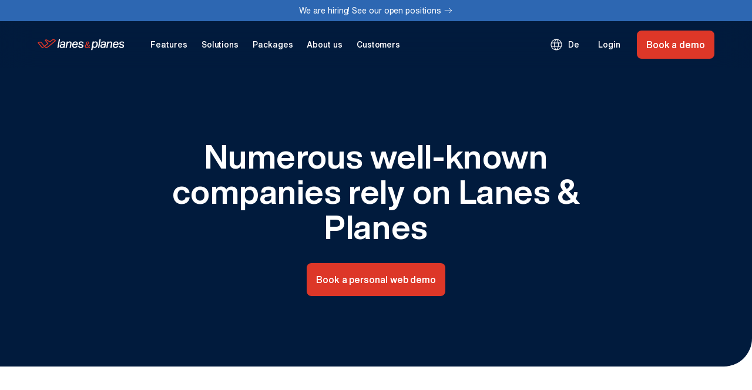

--- FILE ---
content_type: text/css; charset=UTF-8
request_url: https://www.lanes-planes.com/_next/static/css/1c1f21494abc0d2e.css
body_size: 9547
content:
@font-face{font-family:HelveticaNowDisplay;src:url(/_next/static/media/228c2baa97d7e8ae-s.p.woff2) format("woff2");font-display:swap;font-weight:700;font-style:normal}@font-face{font-family:HelveticaNowDisplay Fallback;src:local("Arial");ascent-override:107.96%;descent-override:35.02%;line-gap-override:0.00%;size-adjust:102.81%}.__className_55ac94{font-family:HelveticaNowDisplay,HelveticaNowDisplay Fallback;font-weight:700;font-style:normal}.__variable_55ac94{--Helvetica-now-display:"HelveticaNowDisplay","HelveticaNowDisplay Fallback"}@font-face{font-family:HelveticaNowText;src:url(/_next/static/media/c7ad7cd94fefac15-s.p.woff2) format("woff2");font-display:swap;font-weight:400;font-style:normal}@font-face{font-family:HelveticaNowText;src:url(/_next/static/media/b4d3c2ffbe2f5b4d-s.p.woff2) format("woff2");font-display:swap;font-weight:500;font-style:normal}@font-face{font-family:HelveticaNowText;src:url(/_next/static/media/9c07134e1f2dcfa5-s.p.woff2) format("woff2");font-display:swap;font-weight:700;font-style:normal}@font-face{font-family:HelveticaNowText Fallback;src:local("Arial");ascent-override:103.85%;descent-override:33.68%;line-gap-override:0.00%;size-adjust:106.88%}.__className_99bf81{font-family:HelveticaNowText,HelveticaNowText Fallback}.__variable_99bf81{--Helvetica-now-text:"HelveticaNowText","HelveticaNowText Fallback"}*,:after,:before{box-sizing:border-box}html{font-family:sans-serif;line-height:1.15;text-size-adjust:100%;-ms-overflow-style:scrollbar;-webkit-tap-highlight-color:rgba(0,0,0,0)}@viewport{width:device-width}article,aside,dialog,figcaption,figure,footer,header,hgroup,main,nav,section{display:block}body{margin:0;font-family:-apple-system,BlinkMacSystemFont,Segoe UI,Roboto,Helvetica Neue,Arial,sans-serif,Apple Color Emoji,Segoe UI Emoji,Segoe UI Symbol;font-size:1rem;font-weight:400;line-height:1.5;color:#212529;text-align:left;background-color:#fff}[tabindex="-1"]:focus{outline:none!important}hr{box-sizing:content-box;height:0;overflow:visible}h1,h2,h3,h4,h5,h6{margin-top:0;margin-bottom:.5rem}p{margin-top:0;margin-bottom:1rem}abbr[data-original-title],abbr[title]{text-decoration:underline;-webkit-text-decoration:underline dotted;text-decoration:underline dotted;cursor:help;border-bottom:0}address{font-style:normal;line-height:inherit}address,dl,ol,ul{margin-bottom:1rem}dl,ol,ul{margin-top:0}ol ol,ol ul,ul ol,ul ul{margin-bottom:0}dt{font-weight:700}dd{margin-bottom:.5rem;margin-left:0}blockquote{margin:0 0 1rem}dfn{font-style:italic}b,strong{font-weight:bolder}small{font-size:80%}sub,sup{position:relative;font-size:75%;line-height:0;vertical-align:baseline}sub{bottom:-.25em}sup{top:-.5em}a{color:#007bff;text-decoration:none;background-color:rgba(0,0,0,0);text-decoration-skip:objects}a:hover{color:#0056b3;text-decoration:underline}code,kbd,pre,samp{font-family:monospace,monospace;font-size:1em}pre{margin-top:0;margin-bottom:1rem;overflow:auto;-ms-overflow-style:scrollbar}figure{margin:0 0 1rem}img{vertical-align:middle;border-style:none}svg:not(:root){overflow:hidden}[role=button],a,area,button,input:not([type=range]),label,select,summary,textarea{touch-action:manipulation}table{border-collapse:collapse}caption{padding-top:.75rem;padding-bottom:.75rem;color:#868e96;text-align:left;caption-side:bottom}th{text-align:inherit}label{display:inline-block;margin-bottom:.5rem}button{border-radius:0}button:focus{outline:1px dotted;outline:5px auto -webkit-focus-ring-color}button,input,optgroup,select,textarea{margin:0;font-family:inherit;font-size:inherit;line-height:inherit}button,input{overflow:visible}button,select{text-transform:none}[type=reset],[type=submit],button,html [type=button]{appearance:auto}[type=button]::-moz-focus-inner,[type=reset]::-moz-focus-inner,[type=submit]::-moz-focus-inner,button::-moz-focus-inner{padding:0;border-style:none}input[type=checkbox],input[type=radio]{box-sizing:border-box;padding:0}input[type=date],input[type=datetime-local],input[type=month],input[type=time]{appearance:auto}textarea{overflow:auto;resize:vertical}fieldset{min-width:0;padding:0;margin:0;border:0}legend{display:block;width:100%;max-width:100%;padding:0;margin-bottom:.5rem;font-size:1.5rem;line-height:inherit;color:inherit;white-space:normal}progress{vertical-align:baseline}[type=number]::-webkit-inner-spin-button,[type=number]::-webkit-outer-spin-button{height:auto}[type=search]{outline-offset:-2px;appearance:none}[type=search]::-webkit-search-cancel-button,[type=search]::-webkit-search-decoration{appearance:none}::-webkit-file-upload-button{font:inherit;appearance:auto}output{display:inline-block}summary{display:list-item}template{display:none}[hidden]{display:none!important}@media(max-width:743.98px){.is--hidden-sm{display:none!important}}@media(min-width:744px){.is--hidden-md-up{display:none!important}}@media(max-width:1023.98px){.is--hidden-lg{display:none!important}}@media(min-width:1024px){.is--hidden-lg-up{display:none!important}}.slick-slider{box-sizing:border-box;-webkit-touch-callout:none;-webkit-user-select:none;user-select:none;touch-action:pan-y;-webkit-tap-highlight-color:rgba(0,0,0,0)}.slick-list,.slick-slider{position:relative;display:block}.slick-list{overflow:hidden;margin:0;padding:0}.slick-list:focus{outline:none}.slick-list.dragging{cursor:pointer;cursor:hand}.slick-slider .slick-list,.slick-slider .slick-track{transform:translateZ(0)}.slick-track{position:relative;top:0;left:0;display:block;margin-left:auto;margin-right:auto}.slick-track:after,.slick-track:before{display:table;content:""}.slick-track:after{clear:both}.slick-loading .slick-track{visibility:hidden}.slick-slide{display:none;float:left;height:100%;min-height:1px}[dir=rtl] .slick-slide{float:right}.slick-slide img{display:block}.slick-slide.slick-loading img{display:none}.slick-slide.dragging img{pointer-events:none}.slick-initialized .slick-slide{display:block}.slick-loading .slick-slide{visibility:hidden}.slick-vertical .slick-slide{display:block;height:auto;border:1px solid rgba(0,0,0,0)}.slick-arrow.slick-hidden{display:none}.slick-next,.slick-prev{font-size:0;line-height:0;position:absolute;top:50%;display:block;width:20px;height:20px;padding:0;transform:translateY(-50%);cursor:pointer;border:none}.slick-next,.slick-next:focus,.slick-next:hover,.slick-prev,.slick-prev:focus,.slick-prev:hover{color:rgba(0,0,0,0);outline:none;background:rgba(0,0,0,0)}.slick-next:focus:before,.slick-next:hover:before,.slick-prev:focus:before,.slick-prev:hover:before{opacity:1}.slick-next.slick-disabled:before,.slick-prev.slick-disabled:before{opacity:.25}.slick-next:before,.slick-prev:before{font-family:slick;font-size:20px;line-height:1;opacity:.75;color:#fff;-webkit-font-smoothing:antialiased;-moz-osx-font-smoothing:grayscale}.slick-prev{left:-25px}[dir=rtl] .slick-prev{right:-25px;left:auto}.slick-prev:before{content:"←"}[dir=rtl] .slick-prev:before{content:"→"}.slick-next{right:-25px}[dir=rtl] .slick-next{right:auto;left:-25px}.slick-next:before{content:"→"}[dir=rtl] .slick-next:before{content:"←"}.slick-dotted.slick-slider{margin-bottom:30px}.slick-dots{position:absolute;bottom:-25px;display:block;width:100%;padding:0;margin:0;list-style:none;text-align:center}.slick-dots li{position:relative;display:inline-block;margin:0 5px;padding:0}.slick-dots li,.slick-dots li button{width:20px;height:20px;cursor:pointer}.slick-dots li button{font-size:0;line-height:0;display:block;padding:5px;color:rgba(0,0,0,0);border:0;outline:none;background:rgba(0,0,0,0)}.slick-dots li button:focus,.slick-dots li button:hover{outline:none}.slick-dots li button:focus:before,.slick-dots li button:hover:before{opacity:1}.slick-dots li button:before{font-family:slick;font-size:6px;line-height:20px;position:absolute;top:0;left:0;width:20px;height:20px;content:"•";text-align:center;opacity:.25;color:#000;-webkit-font-smoothing:antialiased;-moz-osx-font-smoothing:grayscale}.slick-dots li.slick-active button:before{opacity:.75;color:#000}@font-face{font-family:Material Symbols Rounded;font-style:normal;font-weight:300;font-display:block;src:url(/_next/static/media/material-symbols-rounded.dd68f67a.woff2) format("woff2")}.material-symbols-rounded{font-family:Material Symbols Rounded;font-weight:400;font-style:normal;font-size:24px;line-height:1;letter-spacing:normal;text-transform:none;display:inline-block;white-space:nowrap;word-wrap:normal;direction:ltr;-webkit-font-smoothing:antialiased;-moz-osx-font-smoothing:grayscale;text-rendering:optimizeLegibility;font-feature-settings:"liga"}a,a:hover{color:inherit}a:hover{text-decoration:none}a:focus{outline:0}button,input[type=button]{border:0;background:rgba(0,0,0,0);padding:0}button:focus,input[type=button]:focus{outline:none}img{max-width:100%}h1,h2,h3,h4,h5,h6{font-family:var(--Helvetica-now-display);font-weight:700}.global-body,body{font-family:var(--Helvetica-now-text);text-rendering:optimizelegibility;-webkit-font-smoothing:antialiased;-moz-osx-font-smoothing:grayscale;font-size:16px;line-height:24px;letter-spacing:-.08px;color:#191f25;-webkit-hyphens:auto;hyphens:auto;hyphenate-limit-chars:auto 7;-webkit-hyphenate-limit-before:7;-webkit-hyphenate-limit-after:7}@media(min-width:744px){.global-body,body{-webkit-hyphens:none;hyphens:none}}body ::selection{background-color:rgba(191,213,255,.4)}body.no-scroll{position:fixed;overflow-y:scroll;width:100%}.is--full-width{width:100vw;z-index:1;position:relative;margin-left:calc(-50vw + 50%)}#onetrust-close-btn-container{display:none}@media print{.banner,.mainteaser,.print-download-page,.print-download-page-bar,footer,header{display:none!important}.global-container{padding-top:120px!important}.print-logo{display:block!important;position:absolute!important;left:12px!important;top:0!important}@page{margin-top:20mm;margin-bottom:20mm}}.Container_container__ozJnP{margin-right:auto;margin-left:auto;width:100%;max-width:1440px;padding:80px 20px}@media(min-width:744px){.Container_container__ozJnP{padding-right:32px;padding-left:32px}}@media(min-width:1280px){.Container_container__ozJnP{padding-right:64px;padding-left:64px}}.Container_container__ozJnP.Container_removePadding__CrPZ6{padding-top:0;padding-bottom:0}.Container_container__ozJnP.Container_removePaddingBottom__huWdg{padding-bottom:0}.Container_container__ozJnP.Container_large__CA3o1{max-width:1440px}@media(min-width:1024px){.Container_container__ozJnP{padding-top:120px;padding-bottom:120px}}.RichText_richtext__ufanC.RichText_center__F1FWo{text-align:center}.Layout_isBlog__7OBqe{background-color:#011b3d}.Layout_isBlog__7OBqe main{background-color:#f4f8fc;margin-top:-56px}@media(min-width:1024px){.Layout_isBlog__7OBqe main{margin-top:-64px}}.Layout_isBlogCategory__T_3EH{background-color:#011b3d}.Layout_isBlogCategory__T_3EH main{background-color:#f4f8fc}.Layout_isBlogLayout__0LEpS main{margin-top:-56px}@media(min-width:1024px){.Layout_isBlogLayout__0LEpS main{margin-top:-64px}}.Layout_main__bochP{min-height:100vh;margin-top:-64px}@media(min-width:744px){.Layout_main__bochP{margin-top:-72px}}@media(min-width:1024px){.Layout_main__bochP{margin-top:-80px}}.Layout_pageStaticWrapper__FK1Le{padding-bottom:32px}@media(min-width:744px){.Layout_pageStaticWrapper__FK1Le{flex:0 0 83.3333333333%;max-width:83.3333333333%;margin:0 auto;padding-bottom:96px}}.Layout_pageStaticWrapper__FK1Le .mainteaser h1{text-align:center}.Layout_pageStaticWrapper__FK1Le #ot-sdk-cookie-policy table{overflow:scroll!important}.Layout_pageStaticWrapper__FK1Le .global-list{padding:0}.Layout_pageStaticWrapper__FK1Le .global-list li{padding-left:28px}.Layout_pageStaticWrapper__FK1Le h2{font-size:18px;line-height:24px;margin-bottom:24px}@media(min-width:1024px){.Layout_pageStaticWrapper__FK1Le h2{font-size:20px;line-height:24px}}.Layout_pageStaticWrapper__FK1Le h3{font-size:20px;line-height:28px;letter-spacing:-.12px;margin-bottom:16px;margin-top:56px}@media(min-width:1024px){.Layout_pageStaticWrapper__FK1Le h3{font-size:24px;line-height:32px;letter-spacing:-.105px}}.Layout_pageStaticWrapper__FK1Le h4{font-size:18px;line-height:26px;letter-spacing:-.09px;margin-bottom:16px}@media(min-width:1024px){.Layout_pageStaticWrapper__FK1Le h4{font-size:20px;line-height:28px;letter-spacing:-.1px}}.Layout_pageStaticWrapper__FK1Le hr{position:relative;width:calc(100vw - 40px);left:calc(100% - 100vw + 40px);margin-bottom:48px;margin-top:80px}@media(min-width:744px){.Layout_pageStaticWrapper__FK1Le hr{width:calc(100vw - 64px);left:calc(100% - 100vw + 64px)}}@media(min-width:1024px){.Layout_pageStaticWrapper__FK1Le hr{width:calc(100vw - 80px);left:calc(100% - 100vw + 80px)}}@media(min-width:1280px){.Layout_pageStaticWrapper__FK1Le hr{width:calc(100vw - 96px);left:calc(100% - 100vw + 96px)}}@media(min-width:1440px){.Layout_pageStaticWrapper__FK1Le hr{left:0;transform:translateX(-50%);max-width:1344px}}.Layout_pageStaticWrapper__FK1Le p{font-size:16px;line-height:24px;letter-spacing:-.08px}.Layout_pageStaticWrapper__FK1Le ul li{display:flex;align-items:flex-start;margin-bottom:12px}.Layout_pageStaticWrapper__FK1Le ul li:before{content:"";height:1px;width:16px;background-color:#2fbd77;margin-right:12px;margin-top:13px;display:block;flex-shrink:0}.Layout_pageStaticWrapper__FK1Le ul li{position:relative;display:block}.Layout_pageStaticWrapper__FK1Le ul li:before{position:absolute;left:0;top:0;min-width:auto}.Layout_pageStaticWrapper__FK1Le a{transition:color .3s ease-in-out 0s,text-decoration-color .3s ease-in-out 0s;text-decoration:underline;text-decoration-color:#dd3728;text-decoration-thickness:2px;text-underline-offset:4px}.Layout_pageStaticWrapper__FK1Le a:hover{text-decoration-color:rgba(0,0,0,0);color:#dd3728}.Layout_pageStaticWrapper__FK1Le table{overflow:scroll;margin-bottom:24px;border-collapse:separate;border-spacing:0;display:block;border-bottom:1px solid #dfe4eb;scrollbar-width:none;-ms-overflow-style:none}.Layout_pageStaticWrapper__FK1Le table::-webkit-scrollbar{display:none}@media(min-width:744px){.Layout_pageStaticWrapper__FK1Le table td:first-child{border-right:0;padding:12px 8px}}.Layout_pageStaticWrapper__FK1Le td{font-size:14px;line-height:20px;height:64px;min-width:128px;padding:12px 8px;border-bottom:1px solid #dfe4eb;vertical-align:baseline;width:20%}.Layout_pageStaticWrapper__FK1Le tr:first-child{position:sticky;top:0}.Layout_pageStaticWrapper__FK1Le tr:first-child td{font-weight:700;border-bottom:1px solid #dfe4eb;white-space:nowrap;padding:8px 8px 16px}.Layout_pageStaticWrapper__FK1Le tr:first-child span{font-weight:700}.Layout_pageStaticWrapper__FK1Le tr:last-child td{border-bottom:0}.Layout_pageStaticWrapper__FK1Le tr:hover,.Layout_pageStaticWrapper__FK1Le tr:hover td:first-child{background-color:#edf1f5}.Button_button__YyFph{transition:opacity .3s ease-in-out 0s,background .3s ease-in-out 0s,color .3s ease-in-out 0s;font-size:16px;line-height:24px;letter-spacing:-.08px;display:inline-flex;align-items:center;justify-content:center;font-weight:500;cursor:pointer;white-space:nowrap;padding:10px 16px;height:40px;color:#fff;border-radius:8px;position:relative}.Button_button__YyFph span{margin-left:4px}.Button_button__YyFph.Button_disabled__XRhrH{background-color:#98a3b2;pointer-events:none}.Button_inner__EULyr{display:flex;align-items:center}.Button_primary__ToyYA{background-color:#dd3728}.Button_primary__ToyYA:hover{color:#fff;background-color:#c7291e}.Button_secondary__fkM_f{border:1px solid #fff}.Button_secondary__fkM_f:hover{opacity:.8;color:#fff}.Button_secondaryRed__ZgFzO{border:1px solid #dd3728;color:#dd3728}.Button_secondaryRed__ZgFzO:hover{color:#c7291e;border-color:#c7291e}.Button_fullWidth__rRWMq{width:100%}.Button_isLoading__1_VwR .Button_inner__EULyr{visibility:hidden}.Button_isLoading__1_VwR .Button_loader__8390q{top:10px}.Button_isLoading__1_VwR:hover{background-color:inital}.Button_sm__ggEKB{font-size:14px;line-height:20px;height:40px;padding:8px 16px}.Button_md__wXWIl{height:48px;padding:12px 16px}.Button_lg__k7E0R{height:56px;padding:12px 16px}.Button_nextPrev__HXToS{border:1px solid #666f7a;color:#666f7a}.Loading_isFullscrenn__ZXA8i{width:100vw;height:100vh;display:flex;align-items:center;justify-content:center}.Loading_loader__CBRh6,.Loading_loader__CBRh6:after,.Loading_loader__CBRh6:before{border-radius:50%;width:2.5em;height:2.5em;animation-fill-mode:both;animation:Loading_bblFadInOut__7QMI1 1s ease-in-out infinite;top:-10px}.Loading_loader__CBRh6{color:#fff;font-size:4px;position:absolute;text-indent:-9999em;animation-delay:-.16s;left:50%;transform:translate(-50%)}.Loading_loader__CBRh6:after,.Loading_loader__CBRh6:before{content:"";position:absolute;top:0}.Loading_loader__CBRh6:before{left:-3.5em;animation-delay:-.32s}.Loading_loader__CBRh6:after{left:3.5em}@keyframes Loading_bblFadInOut__7QMI1{0%,80%,to{box-shadow:0 2.5em 0 -1.3em}40%{box-shadow:0 2.5em 0 0}}body .blog-group .Form_isInPost__WSenE .Form_formRow__hiCiX{margin-bottom:24px}body .blog-group .Form_isInPost__WSenE .Form_consent__YfvVY{font-size:12px;line-height:18px}.Form_addFieldsInRow__m6aZY{display:flex;flex-wrap:wrap;column-gap:16px}@media(min-width:744px){.Form_addFieldsInRow__m6aZY .Form_formRow__hiCiX{width:calc(50% - 8px)}.Form_addFieldsInRow__m6aZY .Form_formRow__hiCiX:first-child,.Form_addFieldsInRow__m6aZY .Form_formRow__hiCiX:last-child{width:100%}}.Form_hideLabels__12iry label{display:none}.Form_hideLabels__12iry .Form_formRow__hiCiX{margin-bottom:16px}.Form_hideLabels__12iry.Form_removeRow__3Cr0n .Form_formRow__hiCiX{margin-bottom:24px}.Form_meetingOverlay__bpIoT{position:fixed;top:0;left:0;width:100%;height:100vh;display:flex;align-items:center;justify-content:center;z-index:8888}.Form_overlayBackground__1GO5X{position:absolute;top:0;left:0;width:100%;height:100vh;background:linear-gradient(180deg,rgba(25,31,37,.025),rgba(25,31,37,.1) 14.5%,rgba(25,31,37,.5))}.Form_iframeWrapper__y8gAY{width:80%;height:85%;border:none;z-index:9000;position:relative;border-radius:0 0 32px;box-shadow:0 20px 24px -4px rgba(25,31,37,.08),0 8px 8px -4px rgba(25,31,37,.03);overflow:hidden;background:#fff}.Form_meetingIframe__jboGl{width:100%;height:100%;background:#f5f8fa;border:0}.Form_close__dK0HM{position:absolute;top:16px;right:16px;border:none;cursor:pointer;z-index:9999}.Form_close__dK0HM span{font-size:32px;width:32px;height:32px;color:#191f25}.Form_field__1s4ln{color:#191f25;border-radius:8px;border:1px solid #c5cfdb;width:100%;padding:11px 16px 12px;height:48px}.Form_field__1s4ln.Form_placeholder__F51kl{color:#666f7a}.Form_field__1s4ln:placeholder{color:#666f7a}.Form_field__1s4ln::placeholder{color:#666f7a}.Form_field__1s4ln:input-placeholder{color:#666f7a}.Form_field__1s4ln::input-placeholder{color:#666f7a}.Form_field__1s4ln:focus{outline:0}.Form_field__1s4ln:disabled{color:#666f7a}.Form_field__1s4ln.Form_isError__U_VK2{border-color:#cc0e04}textarea.Form_field__1s4ln{height:140px}.Form_label__24rfr{display:block;margin-bottom:5px}.Form_label__24rfr.Form_isError__U_VK2{color:#cc0e04}.Form_newsletterHubspotForm__PMZAW .Form_formRow__hiCiX{margin-bottom:16px}.Form_newsletterHubspotForm__PMZAW .Form_inputAndButton__mNBbH{position:relative}.Form_newsletterHubspotForm__PMZAW .Form_inputAndButton__mNBbH input{height:56px;padding-right:68px}.Form_newsletterHubspotForm__PMZAW .Form_inlineButton__8rFl5{position:absolute;right:4px;top:4px;margin-top:0!important;padding:12px;width:fit-content}.Form_newsletterHubspotForm__PMZAW .Form_inlineButton__8rFl5 span{margin-left:0}.Form_formRow__hiCiX{margin-bottom:32px;width:100%}.Form_formRow__hiCiX.Form_isHidden__eWvpe{display:none}.Form_formRow__hiCiX.Form_isError__U_VK2 label{color:#cc0e04}.Form_formRow__hiCiX.Form_isError__U_VK2 input{border:1px solid #cc0e04}.Form_consent__YfvVY{cursor:pointer;font-size:14px;line-height:20px}.Form_consent__YfvVY p{margin-bottom:0}.Form_consent__YfvVY a{display:inline-block;transition:color .3s ease-in-out 0s,text-decoration-color .3s ease-in-out 0s;text-decoration:underline;text-decoration-color:#dd3728;text-decoration-thickness:2px;text-underline-offset:4px}.Form_consent__YfvVY a:hover{text-decoration-color:rgba(0,0,0,0);color:#dd3728}.Form_select__qMRzm{position:relative}.Form_select__qMRzm select{appearance:none}.Form_select__qMRzm span{position:absolute;top:0;bottom:0;margin:auto;right:12px;pointer-events:none;color:#191f25;height:fit-content}@media(min-width:744px){.Form_row__INMZl{display:grid;grid-template-columns:1fr 1fr;gap:32px}.Form_hideLabels__12iry .Form_cols__3Zjdy{display:flex;gap:16px}.Form_hideLabels__12iry .Form_cols__3Zjdy .Form_formRow__hiCiX{width:50%}}@media(min-width:1024px){.Form_newsletterHubspotForm__PMZAW:not(.Form_newsLetterPost__1uCYC) .Form_inputAndButton__mNBbH input{padding-right:147px}.Form_newsletterHubspotForm__PMZAW:not(.Form_newsLetterPost__1uCYC) .Form_inlineButton__8rFl5{position:absolute;right:4px;top:4px;margin-top:0!important;padding:12px;width:fit-content}.Form_newsletterHubspotForm__PMZAW:not(.Form_newsLetterPost__1uCYC) .Form_inlineButton__8rFl5 span{margin-left:0}}.Form_checkboxContainer__LsW9Y{display:flex;gap:12px;transition:opacity .3s ease-in-out 0s}.Form_checkboxContainer__LsW9Y.Form_isHidden__eWvpe{opacity:0;pointer-events:none}.Form_checkbox__F1uEa{position:absolute;inset:0;margin:auto;z-index:-1}.Form_customCheckbox___dCgG{width:19px;height:19px;border:1px solid #dfe4eb;border-radius:4px;margin-top:4px;flex-shrink:0;background-color:#fff;position:relative;cursor:pointer}.Form_customCheckbox___dCgG:hover{border-color:#2d67b2}.Form_customCheckbox___dCgG.Form_isChecked__g5Pci{background-color:#2d67b2;border-color:#2d67b2}.Form_customCheckbox___dCgG.Form_isChecked__g5Pci span{top:0;bottom:0;position:absolute;margin:auto;width:24px;height:24px;left:-3px;color:#fff}.Form_buttonErrorWrapper__cBWvJ,.Form_checkboxWrapper__Su1rs{position:relative}.Form_successMessage__Tox79{position:absolute;top:0;left:0;opacity:0;transition:opacity .3s ease-in-out .3s;pointer-events:none}.Form_successMessage__Tox79 strong{font-weight:500}.Form_successMessage__Tox79.Form_isVisible__4aksE{pointer-events:auto;opacity:1}.Form_errorMail__14Ejp{font-size:12px;line-height:18px;color:#cc0e04;margin-top:2px}.Form_error__TckEE{font-size:14px;line-height:20px;color:#dd3728;background-color:#fcebe9;padding:12px;border-radius:8px;transition:opacity .3s ease-in-out .3s;position:absolute;top:0;left:0;opacity:0;pointer-events:none;display:flex;align-items:center;width:100%}.Form_error__TckEE span{margin-right:8px}.Form_error__TckEE.Form_isVisible__4aksE{pointer-events:auto;opacity:1}.Form_button__ZnpBv{margin-top:16px;transition:opacity .3s ease-in-out 0s}.Form_button__ZnpBv.Form_isHidden__eWvpe{pointer-events:none;opacity:0}.DemoButton_demoButton__FW1nM:before{content:"";position:fixed;width:100vw;height:100vh;background:linear-gradient(180deg,rgba(25,31,37,.03),rgba(25,31,37,.1) 14.5%,rgba(25,31,37,.5));left:0;top:0}.DemoButton_overlay__vTCXn{position:fixed;background-color:#fff;top:0;left:0;width:100%;bottom:0;border-bottom-right-radius:48px;box-shadow:0 20px 24px -4px rgba(25,31,37,.08),0 8px 8px -4px rgba(25,31,37,.03);opacity:0;visibility:hidden;transition:opacity .3s ease-in-out 0s,visibility .3s ease-in-out 0s;pointer-events:none;overflow:auto;padding:32px 32px 110px;z-index:1}.DemoButton_overlay__vTCXn.DemoButton_fadeIn__fD6BQ{opacity:1;visibility:visible;pointer-events:all}@media(min-width:744px){.DemoButton_overlay__vTCXn{width:416px;inset:16px 24px auto auto;padding-bottom:32px}}.DemoButton_title__31HBO{font-size:32px;line-height:36px;letter-spacing:.5px;font-weight:700;font-family:var(--Helvetica-now-display);margin-bottom:48px}@media(min-width:744px){.DemoButton_title__31HBO{font-size:34px;line-height:38px;letter-spacing:.17px}}@media(min-width:1024px){.DemoButton_title__31HBO{font-size:36px;line-height:40px;letter-spacing:.18px}}.DemoButton_close__liM81{position:absolute;cursor:pointer;top:16px;right:16px}.DemoButton_close__liM81 span{font-size:32px}.LangSwitcher_langswitcher__vJM13{font-size:14px;line-height:20px;font-weight:500;margin-left:12px;margin-right:12px;color:#fff}.LangSwitcher_langswitcher__vJM13 span{margin-right:8px}.LangSwitcher_langswitcher__vJM13 a{display:flex;align-items:center}.LangSwitcher_langswitcher__vJM13.LangSwitcher_inverted__cRye8{color:#191f25}@media(min-width:744px){.LangSwitcher_langswitcher__vJM13{margin-left:auto}}@media(min-width:1280px){.LangSwitcher_langswitcher__vJM13{margin-right:16px}}.CleanHeader_header__4mnh8{transition:background .3s ease-in 0s,transform .3s ease-in 0s;position:sticky;top:0;width:100%;background:#011b3d;z-index:100}.CleanHeader_header__4mnh8 .header-demo-overlay{display:none}.CleanHeader_header__4mnh8 .CleanHeader_inner__GGhf2{margin-right:auto;margin-left:auto;padding-right:20px;padding-left:20px;width:100%;max-width:1440px;display:flex;justify-content:space-between;align-items:center;height:64px}@media(min-width:744px){.CleanHeader_header__4mnh8 .CleanHeader_inner__GGhf2{padding-right:32px;padding-left:32px}}@media(min-width:1280px){.CleanHeader_header__4mnh8 .CleanHeader_inner__GGhf2{padding-right:64px;padding-left:64px}}.CleanHeader_header__4mnh8 .CleanHeader_logo__w7eUi{display:block;height:20px;width:auto}.CleanHeader_header__4mnh8 .CleanHeader_button__Dco66,.CleanHeader_header__4mnh8 .CleanHeader_phone__BnRJ5{display:none}.CleanHeader_header__4mnh8.CleanHeader_inverted__Pex0j{background-color:rgba(255,255,255,.5);border-bottom:1px solid rgba(123,134,148,.1);-webkit-backdrop-filter:blur(10px);backdrop-filter:blur(10px)}.CleanHeader_header__4mnh8.CleanHeader_inverted__Pex0j .CleanHeader_phone__BnRJ5,.CleanHeader_header__4mnh8.CleanHeader_inverted__Pex0j .CleanHeader_phone__BnRJ5 span{color:#191f25}@media(min-width:744px){.CleanHeader_header__4mnh8{display:flex;align-items:center}.CleanHeader_header__4mnh8 .CleanHeader_phone__BnRJ5{font-size:14px;line-height:20px;color:#fff;display:flex;font-weight:500;margin-left:auto}.CleanHeader_header__4mnh8 .CleanHeader_phone__BnRJ5 span{margin-right:8px;font-size:20px;color:#fff}.CleanHeader_header__4mnh8 .CleanHeader_button__Dco66{display:inline-flex;margin-left:24px}.CleanHeader_header__4mnh8 .CleanHeader_inner__GGhf2{height:80px}.CleanHeader_header__4mnh8 .header-demo-overlay{display:block}}.CleanHeader_langSwitcher__Fx_b5{margin-left:16px;margin-right:0}.Banner_banner__qQz_H{display:flex;align-items:center;justify-content:center;overflow:hidden;background-color:#2d67b2;width:100%;height:36px;position:relative;z-index:1}.Banner_wrapper__NRpRu{display:flex;place-content:center;flex-grow:1}@media(max-width:1023.98px){.Banner_wrapper__NRpRu{animation:Banner_slideRightToLeft__r3iSo 10s linear infinite}}.Banner_link__Ou8z_{font-size:14px;line-height:20px;display:flex;align-items:center;text-wrap:nowrap;color:#fff}.Banner_link__Ou8z_ span{transition:transform .2s ease-in 0s;margin-left:4px;font-size:16px;color:#fff}.Banner_link__Ou8z_:hover{color:#fff}.Banner_link__Ou8z_:hover span{transform:translateX(6px)}@keyframes Banner_slideRightToLeft__r3iSo{0%{transform:translateX(100%)}to{transform:translateX(-100%)}}.NewsletterForm_newsletterFooterFormTitle__H9hJC{font-size:18px;line-height:24px;margin-bottom:12px}@media(min-width:1024px){.NewsletterForm_newsletterFooterFormTitle__H9hJC{font-size:20px;line-height:24px}}.NewsletterForm_newsletterFormWrapper__0muki{margin:8px 0 0}.NewsletterForm_newsletterFormTitle__peD6y{font-size:18px;line-height:24px;color:#98a3b2;margin-bottom:20px}@media(min-width:1024px){.NewsletterForm_newsletterFormTitle__peD6y{font-size:20px;line-height:24px}}.NewsletterForm_newsletterFooterFormText__gApIi{font-size:14px;line-height:20px;font-weight:500;margin-bottom:24px}.NewsletterForm_newsletterFooterFormWrapper__9Tse4{margin-bottom:64px}.NewsletterForm_newsletterFooterFormWrapper__9Tse4 label{display:none}.NewsletterForm_newsletterFooterFormWrapper__9Tse4 a{text-decoration:none;color:#666f7a}.NewsletterForm_newsletterFooterFormWrapper__9Tse4.NewsletterForm_newsletterFormWrapper__0muki{margin-bottom:16px}.NewsletterForm_newsletterFormText__LXRfD{font-size:14px;line-height:20px;color:#98a3b2}@media(min-width:744px){.NewsletterForm_newsletterFooterFormText__gApIi{font-weight:400}.NewsletterForm_newsletterFooterWrapper__WCr_N{margin-right:40px}.NewsletterForm_newsletterFormWrapper__0muki{margin-right:0}.NewsletterForm_newsletterForm__kMK8s{flex:0 0 62.5%;max-width:62.5%;margin-right:0}.NewsletterForm_newsletterFooterFormWrapper__9Tse4{margin-bottom:0}}@media(min-width:1024px){.NewsletterForm_newsletterFooterWrapper__WCr_N{flex:0 0 33.3333333333%;max-width:33.3333333333%}.NewsletterForm_newsletterFormWrapper__0muki,.NewsletterForm_newsletterForm__kMK8s{flex:0 0 100%;max-width:100%}}.Contact_contact__UB4hp{background-color:#f4f8fc;padding:64px 0 40px}@media(min-width:744px){.Contact_contact__UB4hp{padding-bottom:64px}}.Contact_card__IVKUQ{background:#fff;border-radius:24px;padding:24px;height:184px;display:flex;flex-direction:column;justify-content:space-between}@media(min-width:744px){.Contact_card__IVKUQ{width:calc(50% - 12px)}}@media(min-width:1024px){.Contact_card__IVKUQ{width:calc(33.333% - 16px)}}@media(min-width:1280px){.Contact_card__IVKUQ{width:calc(33.333% - 20px)}}.Contact_title__WmoFu{font-size:18px;line-height:24px;font-weight:700}@media(min-width:1024px){.Contact_title__WmoFu{font-size:20px;line-height:24px}}.Contact_title__WmoFu.Contact_isHiring__COzQt{display:flex}.Contact_title__WmoFu.Contact_isHiring__COzQt:after{content:"Hiring!";font-size:12px;line-height:18px;font-weight:500;color:#27c46a;border-radius:6px;border:1px solid #93e1b4;padding:0 6px 2px;background:#e9f9f0;margin-left:8px;height:fit-content}.Contact_title__WmoFu.Contact_isHiring__COzQt{justify-content:space-between}.Contact_title__WmoFu.Contact_isHiring__COzQt:after{font-size:14px;line-height:20px}.Contact_contact__UB4hp .Contact_buttonText__QKjUg{margin-top:8px;font-size:16px;line-height:24px;letter-spacing:-.08px;font-weight:500}.Contact_contact__UB4hp .Contact_buttonText__QKjUg+.Contact_buttonText__QKjUg{margin-top:8px}.Contact_wrapper__AUcDX{display:flex;flex-direction:column;gap:20px}@media(min-width:744px){.Contact_wrapper__AUcDX{flex-flow:row wrap;gap:24px}}@media(min-width:1024px){.Contact_wrapper__AUcDX{gap:32px;flex-wrap:nowrap}}@media(min-width:1280px){.Contact_wrapper__AUcDX{gap:40px}}.ButtonText_button__mel2E{transition:color .3s ease-in-out 0s,text-decoration-color .3s ease-in-out 0s;text-decoration:underline;text-decoration-color:#dd3728;text-decoration-thickness:2px;text-underline-offset:4px;font-size:14px;line-height:20px;font-weight:500;height:22px;display:flex;align-items:center}.ButtonText_button__mel2E:hover{text-decoration-color:rgba(0,0,0,0);color:#dd3728}.ButtonText_button__mel2E svg{transition:opacity .3s ease-in-out 0s;margin-left:4px;width:20px;height:20px}.ButtonText_button__mel2E.ButtonText_light__EAwF_,.ButtonText_button__mel2E.ButtonText_light__EAwF_:hover{color:#fff}.ButtonText_button__mel2E.ButtonText_md__DhhJ5{font-size:16px;line-height:24px;letter-spacing:-.08px;height:26px}.ButtonText_button__mel2E.ButtonText_md__DhhJ5 svg{margin-left:4px;width:24px;height:24px}.ButtonText_button__mel2E.ButtonText_hasIcon__IVhl0:before{width:calc(100% - 28px)}.ButtonText_primary__kZu7S{background-color:#dd3728}.ButtonText_primary__kZu7S:hover{color:#fff;background-color:#011b3d}.ButtonText_large__hcjM5{height:48px;padding:12px 16px}.Footer_footer__i_wNa{background:#f4f8fc;color:#191f25;padding-bottom:20px;font-family:var(--Helvetica-now-text)}.Footer_footer__i_wNa .global-container{position:relative}.Footer_inner__t8_8v:before{content:"";display:block;height:1px;width:100%;background-color:#dfe4eb;margin-bottom:64px}.Footer_menu__hHQPq{display:flex;flex-wrap:wrap;gap:48px 20px}.Footer_section__AaS1k{width:calc(50% - 10px)}.Footer_headline__jNEWl{font-size:14px;line-height:20px;font-weight:700;color:#191f25;margin-bottom:16px}.Footer_linkLegal__xWZWd,.Footer_link__wgSkz{color:#666f7a;display:inline-flex;margin-bottom:16px;align-items:center;transition:color .3s ease-in-out 0s}.Footer_linkLegal__xWZWd:hover,.Footer_link__wgSkz:hover{color:#191f25}.Footer_col__1Tx_2{display:flex;flex-direction:column;align-items:flex-start}.Footer_logoWrapper__Y2qKM{display:block}.Footer_logoWrapper__Y2qKM img{width:115px!important;height:48px!important}.Footer_socialMedia__EhBdt{width:36px;height:36px;padding:8px;display:flex;cursor:pointer;align-items:center;justify-content:center;border:1px solid #666f7a;border-radius:50%}.Footer_socialMediaWrapper__WQgks{display:flex;gap:16px;margin-bottom:24px}.Footer_linkLegal__xWZWd{font-size:12px;line-height:18px;display:block;cursor:pointer;margin-bottom:0}.Footer_link__wgSkz{font-size:14px;line-height:20px;font-weight:500}.Footer_link__wgSkz:last-child{margin-bottom:0}.Footer_link__wgSkz.Footer_isHiring__ZQS0P{display:flex}.Footer_link__wgSkz.Footer_isHiring__ZQS0P:after{content:"Hiring!";font-size:12px;line-height:18px;font-weight:500;color:#27c46a;border-radius:6px;border:1px solid #93e1b4;padding:0 6px 2px;background:#e9f9f0;margin-left:8px;height:fit-content}.Footer_logosWrapper__2Ef0K{display:flex;flex-direction:column;margin-bottom:64px;width:100%;border-top:1px solid #dfe4eb}.Footer_logosWrapper__2Ef0K .Footer_logo__uK_YE{width:100%;padding:24px 0;border-bottom:1px solid #dfe4eb}.Footer_logo__uK_YE img{height:35px!important;width:auto!important}.Footer_trustLogos__AE_YF{border-top:1px solid #dfe4eb}.Footer_trustLogos__AE_YF .Footer_trust__evqVm img{max-height:100%;height:35px!important;width:auto!important}.Footer_trustLogos__AE_YF .Footer_trust__evqVm:last-child .Footer_trustContainer__NHzZj{border-bottom:0}.Footer_trustLogos__AE_YF .trustpilot-widget{height:auto}.Footer_trustContainer__NHzZj{padding:24px 0;border-bottom:1px solid #dfe4eb}.Footer_copyright__G9Dmc{color:#666f7a;display:block;font-size:12px;line-height:18px;padding-top:16px;transition:color .3s ease-in-out 0s}.Footer_copyright__G9Dmc:hover{color:#191f25}@media(min-width:744px){.Footer_copyright__G9Dmc{padding-top:8px}}@media(min-width:1024px){.Footer_copyright__G9Dmc{padding-top:0}}.Footer_legalMenu__Io5Nz{padding-top:16px;border-top:1px solid #dfe4eb;display:flex;gap:8px 16px;flex-wrap:wrap}.Footer_clean__o28Q_{padding-top:40px}.Footer_clean__o28Q_ .Footer_contactWrapper__rJd92{border-top:0;padding-top:0}@media(min-width:744px){.Footer_clean__o28Q_{padding-top:64px}.Footer_clean__o28Q_ .Footer_logosWrapper__2Ef0K,.Footer_clean__o28Q_ .Footer_trustLogos__AE_YF{gap:64px}}@media(min-width:1024px){.Footer_clean__o28Q_ .Footer_logosWrapper__2Ef0K,.Footer_clean__o28Q_ .Footer_trustLogos__AE_YF{gap:80px}}.Footer_contactWrapper__rJd92{padding-top:64px}.Footer_logoSocialWrapper__imDlZ{display:flex;flex-direction:column;gap:32px}@media(min-width:744px){.Footer_inner__t8_8v{display:flex;flex-direction:row;gap:24px}.Footer_inner__t8_8v:before{content:none}.Footer_menu__hHQPq{flex-grow:0;flex-shrink:0;flex-basis:calc(50% - 12px);max-width:calc(50% - 12px);margin-left:auto;gap:24px}.Footer_section__AaS1k{width:calc(50% - 12px)}.Footer_logoSocialWrapper__imDlZ{flex-direction:row;justify-content:space-between;width:100%;align-items:center}.Footer_logosWrapper__2Ef0K,.Footer_socialMediaWrapper__WQgks{margin-bottom:0}.Footer_trustLogos__AE_YF{display:flex;width:100%;align-items:center;gap:40px}.Footer_trustLogos__AE_YF .Footer_trustContainer__NHzZj{border:0}.Footer_logosWrapper__2Ef0K{flex-direction:row;gap:40px;margin-bottom:64px;align-items:center;border-bottom:1px solid #dfe4eb;min-height:103px}.Footer_logosWrapper__2Ef0K .Footer_trustContainer__NHzZj{border-bottom:0}.Footer_logosWrapper__2Ef0K .Footer_logo__uK_YE{border-bottom:0;width:fit-content;padding:0}.Footer_contactWrapper__rJd92{display:flex;flex-wrap:wrap;justify-content:space-between;margin-bottom:24px}.Footer_copyright__G9Dmc{margin:0}.Footer_socialMediaWrapper__WQgks{width:100%;justify-content:end}}@media(min-width:744px)and (min-width:1024px){.Footer_inner__t8_8v{gap:40px}.Footer_legalWrapper__7wnmg{display:flex;flex-direction:row-reverse;justify-content:space-between;align-items:center;padding-top:16px;border-top:1px solid #dfe4eb}.Footer_legalMenu__Io5Nz{padding-top:0;border:0}.Footer_menu__hHQPq{flex-grow:0;flex-shrink:0;flex-basis:calc(50% - 20px);max-width:calc(50% - 20px);margin-left:auto;gap:40px;margin-bottom:0}.Footer_section__AaS1k{width:calc(50% - 20px)}.Footer_logosWrapper__2Ef0K,.Footer_trustLogos__AE_YF{gap:48px}.Footer_logosWrapper__2Ef0K{padding:24px 0}}@media(min-width:744px)and (min-width:1280px){.Footer_menu__hHQPq{max-width:860px;flex:initial;gap:80px;flex-wrap:nowrap}.Footer_section__AaS1k{width:calc(25% - 40px)}.Footer_contactWrapper__rJd92{padding-top:80px}.Footer_trustLogos__AE_YF{border-bottom:1px solid #dfe4eb;margin-bottom:64px;justify-content:space-between}}.MenuToggle_toggle__k2V0H{cursor:pointer}.MenuToggle_toggle__k2V0H path{stroke:#fff}.MenuToggle_toggle__k2V0H g,.MenuToggle_toggle__k2V0H path{transform-origin:center;opacity:1;transition:.4s}.MenuToggle_toggle__k2V0H.MenuToggle_open__Mu0Uu path,.MenuToggle_toggle__k2V0H.open path{stroke:#191f25}.MenuToggle_toggle__k2V0H.MenuToggle_open__Mu0Uu .MenuToggle_line1__gVbiL,.MenuToggle_toggle__k2V0H.open .MenuToggle_line1__gVbiL{opacity:0;transform:rotate(90deg) translateY(-6px)}.MenuToggle_toggle__k2V0H.MenuToggle_open__Mu0Uu .MenuToggle_line2__4UVV7,.MenuToggle_toggle__k2V0H.open .MenuToggle_line2__4UVV7{opacity:0;transform:rotate(90deg) translateY(6px)}.MenuToggle_toggle__k2V0H.MenuToggle_open__Mu0Uu .MenuToggle_line3__8wlPE,.MenuToggle_toggle__k2V0H.open .MenuToggle_line3__8wlPE{transform:rotate(135deg) scaleX(1.2)}.MenuToggle_toggle__k2V0H.MenuToggle_open__Mu0Uu .MenuToggle_line4__hf9X3,.MenuToggle_toggle__k2V0H.open .MenuToggle_line4__hf9X3{transform:rotate(45deg) scaleX(1.2)}.MenuToggle_toggle__k2V0H.MenuToggle_isInverted__iCtAR path{stroke:#191f25}@media(min-width:744px){.MenuToggle_toggle__k2V0H{width:20px;height:20px}}.NavigationItem_item__llS24{position:relative;list-style:none}.NavigationItem_item__llS24.NavigationItem_hasChildren__VqG1x svg{transition:transform .2s ease-in 0s;width:36px;height:36px;margin-left:15px}.NavigationItem_item__llS24.NavigationItem_hasChildren__VqG1x.NavigationItem_subMenuOpen__TV4FR svg{transform:rotate(180deg)}.NavigationItem_item__llS24.NavigationItem_hasChildren__VqG1x .NavigationItem_link__wLUil{font-size:16px;line-height:24px;letter-spacing:-.08px;justify-content:space-between}.NavigationItem_item__llS24.NavigationItem_hasChildren__VqG1x .NavigationItem_link__wLUil svg{width:24px}.NavigationItem_link__wLUil{font-size:14px;line-height:20px;transition:opacity .2s ease-in 0s;padding:12px 0;color:#191f25;display:flex;align-items:flex-start;cursor:pointer;font-weight:500}.NavigationItem_link__wLUil:hover{color:#191f25}.NavigationItem_icon__mq_NQ{width:32px;height:32px;background:#edf1f5;display:flex;justify-content:center;align-items:center;flex-shrink:0;margin-right:16px;clip-path:path("M0.4 7.2C0.8 3.6 3.6 0.8 7.2 0.4C7.2 0.4 10.5 0 16 0C21.5 0 24.8 0.4 24.8 0.4C28.4 0.8 31.2 3.6 31.6 7.2C31.6 7.2 32 10.5 32 16C32 21.5 31.6 24.8 31.6 24.8C31.2 28.4 28.4 31.2 24.8 31.6C24.8 31.6 21.5 32 16 32C10.5 32 7.2 31.6 7.2 31.6C3.6 31.2 0.8 28.4 0.4 24.8C0.4 24.8 0 21.5 0 16C0 10.5 0.4 7.2 0.4 7.2Z")}.NavigationItem_icon__mq_NQ span{font-size:16px}.NavigationItem_subtitle__GLg2q{margin-top:4px;color:#666f7a;font-weight:400;transition:color .3s ease-in-out 0s}@media(min-width:1024px){.NavigationItem_item__llS24{transition:opacity .2s ease-in 0s}.NavigationItem_item__llS24.NavigationItem_opaque__fC3Nk{opacity:.6}.NavigationItem_item__llS24.NavigationItem_active__Xu7N7{opacity:1}.NavigationItem_item__llS24:hover{opacity:1!important}.NavigationItem_link__wLUil{font-size:14px;line-height:20px;transition:background-color .3s ease-in-out 0s;border-radius:16px;padding:12px}.NavigationItem_link__wLUil:hover{background-color:#f4f8fc}.NavigationItem_link__wLUil:hover .NavigationItem_subtitle__GLg2q{color:#4d535c}.NavigationItem_buttonWrap__gjueG{width:100%}}.NavigationMenu_menu__o307a{transition:transform .2s ease-in 0s,opacity .2s ease-in 0s}.NavigationMenu_menu__o307a.NavigationMenu_active__9U_ma,.NavigationMenu_menu__o307a.active{scrollbar-width:none;-ms-overflow-style:none;overflow-y:auto;opacity:1}.NavigationMenu_menu__o307a.NavigationMenu_active__9U_ma::-webkit-scrollbar,.NavigationMenu_menu__o307a.active::-webkit-scrollbar{display:none}@media(max-width:1023.98px){.NavigationMenu_menu__o307a{margin-right:auto;margin-left:auto;width:100%;max-width:1440px;width:100vw;position:absolute;top:0;left:0;transform:translateX(100%);opacity:0;padding:16px 20px 80px;height:calc(100vh - 80px)}}@media(max-width:1023.98px)and (min-width:744px){.NavigationMenu_menu__o307a{padding-right:32px;padding-left:32px}}@media(max-width:1023.98px)and (min-width:1280px){.NavigationMenu_menu__o307a{padding-right:64px;padding-left:64px}}@media(max-width:1023.98px){.NavigationMenu_menu__o307a .NavigationMenu_inner__bhgKO{padding-bottom:180px}.NavigationMenu_menu__o307a.NavigationMenu_active__9U_ma,.NavigationMenu_menu__o307a.active{transition:transform .2s ease-in 0s,opacity .2s ease-in 0s;display:flex;flex-direction:column;justify-content:space-between;transform:translateX(0)}.NavigationMenu_menu__o307a.NavigationMenu_last__ewKv6,.NavigationMenu_menu__o307a.last{transform:translateX(-100%);opacity:0}}@media(min-width:1024px){.NavigationMenu_menu__o307a{opacity:0;visibility:hidden;animation:NavigationMenu_fadeOut__7GpdM .5s;animation-fill-mode:forwards;display:none;margin:0;max-height:unset}.NavigationMenu_menu__o307a .NavigationMenu_links__Gd7sp{padding:24px 16px}.NavigationMenu_menu__o307a .NavigationMenu_inner__bhgKO{display:flex}.NavigationMenu_menu__o307a .NavigationMenu_buttonWrap__8lCVM{grid-column:span 2}.NavigationMenu_menu__o307a .NavigationMenu_banner__YTA2E{margin-top:0}.NavigationMenu_menu__o307a.NavigationMenu_active__9U_ma,.NavigationMenu_menu__o307a.active{display:block;visibility:visible;animation-fill-mode:forwards;animation:NavigationMenu_fadeIn__JY53E .8s;width:100%}.NavigationMenu_menu__o307a.NavigationMenu_layout1__0gJIz .NavigationMenu_links__Gd7sp{display:grid;column-gap:16px;align-items:start;grid-template-columns:1fr 1fr;align-content:start}.NavigationMenu_menu__o307a.NavigationMenu_layout2__dHTFl .NavigationMenu_buttonWrap__8lCVM{margin-top:auto}.NavigationMenu_menu__o307a.NavigationMenu_layout3__RjT2H .NavigationMenu_links__Gd7sp{flex:0 0 50%;max-width:50%}.NavigationMenu_menu__o307a.NavigationMenu_layout4__D3RMm .NavigationMenu_links__Gd7sp{flex:0 0 33.3333333333%;max-width:33.3333333333%}}.NavigationMenu_back__8cX3n{font-size:14px;line-height:20px;font-weight:500;cursor:pointer;display:flex;align-items:center;margin-bottom:24px;color:#191f25}.NavigationMenu_back__8cX3n span{margin-right:4px}.NavigationMenu_back__8cX3n path{fill:#191f25}.NavigationMenu_button__ShrM8{width:100%;height:36px;display:flex;justify-content:center;align-items:center;border-radius:12px;background-color:#edf1f5;font-weight:500;margin-top:32px;color:#191f25;transition:background-color .3s ease-in-out 0s}.NavigationMenu_button__ShrM8 span{font-size:16px;margin-left:4px}.NavigationMenu_button__ShrM8:hover{background-color:#dfe4eb;color:#191f25}.NavigationMenu_banner__YTA2E{padding:24px;background-color:#022c63;color:#fff;border-bottom-right-radius:32px;margin-top:24px}.NavigationMenu_bannerTitle__FpKUv{font-size:21px;line-height:27px;font-weight:700;margin-bottom:16px}@media(min-width:1024px){.NavigationMenu_bannerTitle__FpKUv{font-size:24px;line-height:30px;font-size:18px;line-height:24px}}@media(min-width:1024px)and (min-width:1024px){.NavigationMenu_bannerTitle__FpKUv{font-size:20px;line-height:24px}}.NavigationMenu_bannerSubtitle__IqNpX{margin-bottom:20px}@keyframes NavigationMenu_fadeOut__7GpdM{0%{opacity:1}to{opacity:0;display:none}}@keyframes NavigationMenu_fadeIn__JY53E{0%{opacity:0}to{opacity:1;display:block}}.Featured_featured__kIoKw{padding-bottom:12px;margin-bottom:12px;border-bottom:1px solid #edf1f5}.Featured_link__hzPa_{font-size:16px;line-height:24px;letter-spacing:-.08px;font-weight:500;padding:12px 0;border-radius:16px}.Featured_subtitle__T8bhc{margin-top:4px;color:#666f7a;font-weight:400}.Featured_layout2__9YAZ4{padding-top:12px;margin-bottom:32px;margin-top:12px;border-top:1px solid #edf1f5;border-bottom:0}.Featured_layout2__9YAZ4 .Featured_buttonWrap__3qfAy{border-bottom:1px solid #edf1f5;padding-bottom:40px}.Featured_layout2__9YAZ4 .Featured_i__mGaJd{font-size:14px;line-height:20px}.Featured_layout2__9YAZ4 .Featured_subtitle__T8bhc{margin-top:4px;color:#666f7a;font-weight:400}.Featured_layout2__9YAZ4 .Featured_link__hzPa_{display:flex}.Featured_layout2__9YAZ4 .Featured_logo__VIBh0{width:120px;height:80px;flex-shrink:0;border-radius:12px;background-color:#edf1f5;display:flex;align-items:center;justify-content:center;margin-right:16px}.Featured_layout2__9YAZ4 .Featured_logo__VIBh0 img{max-width:80px;height:auto}@media(min-width:1024px){.Featured_layout1__R_Gxk{flex:0 0 33.3333333333%;max-width:33.3333333333%;background-color:#022c63;color:#fff;padding:24px 16px;margin-bottom:0;border-bottom:0}.Featured_layout1__R_Gxk .Featured_link__hzPa_{padding:16px;background-color:#022c63;transition:background-color .3s ease-in-out 0s}.Featured_layout1__R_Gxk .Featured_link__hzPa_:hover{background-color:#355682}.Featured_layout1__R_Gxk .Featured_link__hzPa_:hover .Featured_subtitle__T8bhc{color:#dfe4eb}.Featured_layout2__9YAZ4{border-top:0;padding:0 16px;border-left:1px solid #edf1f5;display:flex;flex-direction:column}.Featured_layout2__9YAZ4 .Featured_link__hzPa_{padding:12px 16px}.Featured_button__vPvQO{margin-top:40px}.Featured_link__hzPa_{font-size:14px;line-height:20px;font-weight:500}.Featured_subtitle__T8bhc{color:#c5cfdb;transition:color .5s ease-in-out 0s}}.Quote_quote__fjjU2{padding:24px;background-color:#edf1f5;border-bottom-right-radius:32px;margin-top:24px;color:#191f25;margin-bottom:60px}.Quote_quote__fjjU2 .Quote_header__fsLW4{display:flex;margin-bottom:24px}.Quote_quote__fjjU2 .Quote_image__6tA6D{clip-path:path("M0.5 9C1 4.5 4.5 1 9 0.5C9 0.5 14 0 20 0C26 0 31 0.5 31 0.5C35.5 1 39 4.5 39.5 9C39.5 9 40 14 40 20C40 26 39.5 31 39.5 31C39 35.5 35.5 39 31 39.5C31 39.5 26 40 20 40C14 40 9 39.5 9 39.5C4.5 39 1 35.5 0.5 31C0.5 31 0 26 0 20C0 14 0.5 9 0.5 9Z");width:40px;height:40px;margin-right:16px}.Quote_quote__fjjU2 .Quote_name__50X3G{font-size:14px;line-height:20px;font-weight:700}.Quote_quote__fjjU2 .Quote_position__Do8VV{font-size:12px;line-height:18px}.Quote_quote__fjjU2 .Quote_text___L_0w{font-size:16px;line-height:24px;letter-spacing:-.08px;font-weight:500;margin-bottom:24px}@media(min-width:1024px){.Quote_quote__fjjU2{margin-top:0;margin-bottom:0;padding:36px 32px 32px}.Quote_quote__fjjU2 .Quote_text___L_0w{font-weight:700}}.Navigation_navigation__2nL_s{transition:opacity .2s ease-in 0s,visibility .2s ease-in 0s;opacity:0;visibility:hidden;width:100%;max-height:calc(100vh - 80px);z-index:-1;display:none;position:absolute;top:80px;left:0;right:0}@supports(height:100svh){.Navigation_navigation__2nL_s{max-height:calc(100svh - 80px)}}.Navigation_navigation__2nL_s.Navigation_menuOpen__fNM0o,.Navigation_navigation__2nL_s.menuOpen{opacity:1;visibility:visible;z-index:1;display:block}.Navigation_navigation__2nL_s.Navigation_menuOpen__fNM0o .Navigation_menu__7A4_n,.Navigation_navigation__2nL_s.menuOpen .Navigation_menu__7A4_n{display:flex;padding:0;width:100%;height:100vh}.Navigation_navigation__2nL_s.Navigation_menuOpen__fNM0o .Navigation_menu__7A4_n:after,.Navigation_navigation__2nL_s.Navigation_menuOpen__fNM0o .Navigation_menu__7A4_n:before,.Navigation_navigation__2nL_s.menuOpen .Navigation_menu__7A4_n:after,.Navigation_navigation__2nL_s.menuOpen .Navigation_menu__7A4_n:before{animation-name:Navigation_fadeIn__wFnkv;animation-duration:1s;animation-timing-function:linear;animation-delay:1s;animation-fill-mode:forwards}.Navigation_navigation__2nL_s .Navigation_menu__7A4_n{padding-top:32px;margin:0}.Navigation_navigation__2nL_s .Navigation_footer__LfQw5{position:absolute;bottom:0;width:100%;display:flex;flex-direction:column;align-items:center;padding:24px 20px 0;border-top:1px solid #edf1f5;background-color:#fff}.Navigation_navigation__2nL_s .Navigation_login__x50Vi{display:flex;align-items:center;gap:8px;padding:24px}.Navigation_navigation__2nL_s .Navigation_button__rejhT{width:100%}@media(min-width:1024px){.Navigation_navigation__2nL_s{opacity:1;visibility:visible;display:block;z-index:1;width:100%;max-width:360px;max-height:unset;top:64px;background:#fff;border-bottom-right-radius:32px;padding:0;box-shadow:0 12px 16px -4px rgba(25,31,37,.08),0 4px 6px -2px rgba(25,31,37,.03)}.Navigation_navigation__2nL_s .Navigation_menu__7A4_n{display:flex;padding:0;width:100%}.Navigation_navigation__2nL_s.Navigation_menuOpen__fNM0o .Navigation_menu__7A4_n,.Navigation_navigation__2nL_s.menuOpen .Navigation_menu__7A4_n{height:unset}.Navigation_navigation__2nL_s.Navigation_layout1__m2faI,.Navigation_navigation__2nL_s.Navigation_layout2__IhWCN,.Navigation_navigation__2nL_s.Navigation_layout4__c1Wk9{max-width:880px}.Navigation_navigation__2nL_s.Navigation_layout3__9c2qw{max-width:664px}.Navigation_navigation__2nL_s.Navigation_layout5__5Syco{max-width:360px;left:calc(var(--index)*50px)}}.Navigation_link__8KhVl{font-size:14px;line-height:20px;font-weight:500;padding:0 12px;cursor:pointer;overflow-x:hidden;display:inline-block}.Navigation_link__8KhVl.Navigation_active__rOV9h:before,.Navigation_link__8KhVl.active:before{content:"";pointer-events:none;position:fixed;background:linear-gradient(180deg,rgba(25,31,37,.03),rgba(25,31,37,.1) 14.5%,rgba(25,31,37,.5));width:100vw;height:100vh;left:0;top:0}.Navigation_link__8KhVl.Navigation_active__rOV9h:after,.Navigation_link__8KhVl.active:after{content:"";position:absolute;width:100%;top:30px;left:0;height:60px}@keyframes Navigation_fadeIn__wFnkv{0%{opacity:0}to{opacity:1}}.Header_header__5ZApI{transition:background .3s ease-in 0s,transform .3s ease-in 0s;position:sticky;top:0;width:100%;z-index:100;-webkit-backdrop-filter:blur(1.75rem);backdrop-filter:blur(1.75rem)}.Header_header__5ZApI .Header_inner__OsF0a{margin-right:auto;margin-left:auto;padding-right:20px;padding-left:20px;width:100%;max-width:1440px;display:flex;align-items:center;justify-content:space-between;height:64px}@media(min-width:744px){.Header_header__5ZApI .Header_inner__OsF0a{padding-right:32px;padding-left:32px}}@media(min-width:1280px){.Header_header__5ZApI .Header_inner__OsF0a{padding-right:64px;padding-left:64px}}.Header_header__5ZApI .Header_navigation__APVeF{display:flex;align-items:center;justify-content:space-between;width:100%}.Header_header__5ZApI .Header_logo__ULYlI img{display:block;height:20px!important;width:auto!important}.Header_header__5ZApI .Header_button__7XHzg{display:none}.Header_header__5ZApI.is--header-inverted{background-color:rgba(255,255,255,.5);border-bottom:1px solid rgba(123,134,148,.1);-webkit-backdrop-filter:blur(10px);backdrop-filter:blur(10px)}.Header_header__5ZApI.is--header-inverted .Header_link__uqcde{color:#191f25}.Header_header__5ZApI .Header_langLoginWrapper__Es2Ej{display:flex;align-items:center}.Header_header__5ZApI.Header_removeSticky__rHQk6{position:relative;z-index:4;background-color:rgba(0,0,0,0)}.Header_header__5ZApI.Header_backgroundTransparent__Bhfa0{background-color:rgba(0,0,0,0);border-bottom:none}@media(max-width:1023.98px){.Header_header__5ZApI.Header_menuOpen__kieqF,.Header_header__5ZApI.menuOpen{background:#fff;height:100vh;position:fixed;top:0;z-index:102;width:100%;transition-duration:.3s}.Header_header__5ZApI.Header_menuOpen__kieqF.Header_hideNav__ja7Ad,.Header_header__5ZApI.menuOpen.Header_hideNav__ja7Ad{transform:translateY(0)}}@media(min-width:744px){.Header_header__5ZApI .Header_inner__OsF0a{height:72px}.Header_header__5ZApI .Header_logo__ULYlI img{height:22px!important;width:auto!important}}@media(min-width:1024px){.Header_header__5ZApI .Header_langLoginWrapper__Es2Ej{margin-left:auto}.Header_header__5ZApI .Header_button__7XHzg{display:flex}.Header_header__5ZApI .Header_logo__ULYlI{margin-right:12px}.Header_header__5ZApI .Header_logo__ULYlI img{height:40px!important}.Header_header__5ZApI .Header_inner__OsF0a{max-width:1440px;margin:0 auto;height:80px}.Header_header__5ZApI .Header_links__KMTo2{display:flex;align-items:center;width:100%;position:relative}.Header_header__5ZApI .Header_linksWrapper__00pHI{display:flex;align-items:center;width:100%}.Header_header__5ZApI .Header_linksWrapper__00pHI:hover .Header_linkState__Q0uL7{color:#c5cfdb}.Header_header__5ZApI .Header_linksWrapper__00pHI:hover .Header_linkState__Q0uL7>div svg *{fill:#c5cfdb}.Header_header__5ZApI .Header_linksWrapper__00pHI:hover .Header_linkState__Q0uL7:hover{color:#fff}.Header_header__5ZApI .Header_linksWrapper__00pHI:hover .Header_linkState__Q0uL7:hover>div svg *{fill:#fff}.Header_header__5ZApI .Header_button__7XHzg{margin-left:12px}.Header_header__5ZApI .Header_link__uqcde{font-size:14px;line-height:20px;font-weight:500;margin:0 12px;cursor:pointer;overflow-x:hidden;display:inline-block}.Header_header__5ZApI .Header_linkState__Q0uL7{pointer-events:auto;color:#fff}.Header_header__5ZApI .Header_linkState__Q0uL7>div svg *{fill:#fff}.Header_header__5ZApI.is--header-inverted .Header_linksWrapper__00pHI:hover .Header_linkState__Q0uL7{color:#666f7a}.Header_header__5ZApI.is--header-inverted .Header_linksWrapper__00pHI:hover .Header_linkState__Q0uL7>div svg *{fill:#666f7a}.Header_header__5ZApI.is--header-inverted .Header_linksWrapper__00pHI:hover .Header_linkState__Q0uL7:hover{color:#191f25}.Header_header__5ZApI.is--header-inverted .Header_linksWrapper__00pHI:hover .Header_linkState__Q0uL7:hover>div svg *{fill:#191f25}.Header_header__5ZApI.is--header-inverted .Header_linkState__Q0uL7{color:#191f25}.Header_header__5ZApI.is--header-inverted .Header_linkState__Q0uL7>div svg *{fill:#191f25}}@media(min-width:1280px){.Header_header__5ZApI .Header_logo__ULYlI{margin-right:32px}.Header_header__5ZApI .Header_logo__ULYlI img{height:22px!important}.Header_header__5ZApI .Header_link__uqcde{margin:0 16px}}.PrintDownloadButtons_container__sFq5c,.PrintDownloadButtons_wrapper___CcON{display:flex;align-items:center;gap:16px}.PrintDownloadButtons_container__sFq5c{gap:6px;cursor:pointer}.PrintDownloadButtons_text__VRxnK{font-size:14px;line-height:20px;font-weight:500;transition:color .3s ease-in-out 0s,text-decoration-color .3s ease-in-out 0s;text-decoration:underline;text-decoration-color:#dd3728;text-decoration-thickness:2px;text-underline-offset:4px}.PrintDownloadButtons_text__VRxnK:hover{text-decoration-color:rgba(0,0,0,0);color:#dd3728}.PrintDownloadPage_sticky__wzECT{border-bottom:1px solid rgba(123,134,148,.1);-webkit-backdrop-filter:blur(12px);backdrop-filter:blur(12px);padding:8px 0;position:fixed;top:0;width:100%;left:0;opacity:0;transform:translateY(-100%);z-index:1;background-color:rgba(255,255,255,.5);transition:transform .5s ease-in-out 0s,opacity .5s ease-in-out 0s}.PrintDownloadPage_sticky__wzECT.PrintDownloadPage_isVisible__iKUb6{opacity:1;transform:translateY(0)}.PrintDownloadPage_sticky__wzECT .PrintDownloadPage_wrapper__Y0OcJ{margin-top:0}.PrintDownloadPage_stickyButtons__vTzAS{margin-top:0!important}.PrintDownloadPage_stickyContainer___SfZU{margin-right:auto;margin-left:auto;padding-right:20px;padding-left:20px;width:100%;max-width:1440px;display:flex;justify-content:flex-end}@media(min-width:744px){.PrintDownloadPage_stickyContainer___SfZU{padding-right:32px;padding-left:32px}}@media(min-width:1280px){.PrintDownloadPage_stickyContainer___SfZU{padding-right:64px;padding-left:64px}}.PrintDownloadPage_logo__mxDJo{display:none}

--- FILE ---
content_type: text/css; charset=UTF-8
request_url: https://www.lanes-planes.com/_next/static/css/0227324991fe0928.css
body_size: 3217
content:
.Video_video__sq6Pz{position:relative}.Video_video__sq6Pz video{height:100%;width:100%}.Video_video__sq6Pz.Video_isPlaying__RVr6P .Video_icon__NJuZb .Video_icon__NJuZb,.Video_video__sq6Pz.Video_isPlaying__RVr6P:hover .Video_icon__NJuZb{opacity:.75}.Video_video__sq6Pz.Video_isPlaying__RVr6P .Video_icon__NJuZb:after,.Video_video__sq6Pz.Video_isPlaying__RVr6P:hover:after{opacity:1}.Video_icon__NJuZb{transition:opacity .2s ease-in 0s;position:absolute;bottom:24px;left:24px;z-index:1;opacity:.75;cursor:pointer;width:48px;height:48px;background:rgba(197,207,219,.75);-webkit-backdrop-filter:blur(4px);backdrop-filter:blur(4px);border-radius:50%;display:flex;align-items:center;justify-content:center;box-shadow:inset 0 1px 0 rgba(255,255,255,.2)}.Video_icon__NJuZb:hover{opacity:1!important}.Video_loading__Hzii7{position:absolute;width:fit-content;height:fit-content;inset:0;margin:auto}.Video_loading__Hzii7>div{width:auto;height:auto}.Video_loading__Hzii7>div>div{width:120px;height:120px}.Video_text__XlBtc{color:#dfe4eb;margin-top:16px;font-size:14px;line-height:20px;max-width:90%}.Video_muteIcon__frg7N{display:none}@media(min-width:1024px){.Video_muteIcon__frg7N{position:absolute;left:80px;display:inline-flex;align-items:center;padding:12px;transition:width .5s ease-in 0s;border-radius:100px;justify-content:flex-start}.Video_muteIcon__frg7N:hover{width:185px}.Video_muteIcon__frg7N:hover>div{display:inline-block;height:24px;width:24px}.Video_muteIcon__frg7N:hover .Video_muteTextIcon__OaHnJ{max-width:182px;color:#191f25}}.Video_muteTextIcon__OaHnJ{transition:max-width .5s ease-in-out 0s,color .5s ease-in-out .2s;display:inline-block;overflow:hidden;white-space:nowrap;max-width:0;font-size:14px;line-height:20px;font-weight:700;color:rgba(0,0,0,0);padding-left:8px}.Video_fullscreenIcon__RnmX3{position:absolute;bottom:10px;left:50px}.MainTeaser_mainteaser__Pwv0J{padding:112px 0 66px;color:#fff;background-color:#011b3d;border-bottom-right-radius:48px;position:relative}.MainTeaser_mainteaser__Pwv0J.MainTeaser_isStatic__YHyVb{right:calc((100vw - 100%)/2);width:100vw;margin:0 0 128px}.MainTeaser_mainteaser__Pwv0J.MainTeaser_isBlogHeader__DlNDX{padding-bottom:0;border-bottom-right-radius:0}.MainTeaser_mainteaser__Pwv0J.MainTeaser_isBlogHeader__DlNDX .MainTeaser_wrapper__x4Y9G{padding-bottom:0}.MainTeaser_mainteaser__Pwv0J.MainTeaser_isBlogHeader__DlNDX .MainTeaser_subtitle__LOdlk{margin-bottom:0}.MainTeaser_typeformWrapper__0tflf{display:flex;flex-direction:column;box-shadow:0 20px 24px -4px rgba(25,31,37,.08),0 8px 8px -4px rgba(25,31,37,.03);border-radius:32px;overflow:hidden;text-align:left;margin-top:64px;transition:opacity .5s ease-in-out 0s;opacity:1}.MainTeaser_typeformWrapper__0tflf.MainTeaser_typeformWrapperFadeOut__dTiCl{opacity:0;pointer-events:none}@media(min-width:744px){.MainTeaser_typeformWrapper__0tflf{flex-direction:row-reverse;margin-top:120px}}@media(min-width:1280px){.MainTeaser_typeformWrapper__0tflf{flex:0 0 83.3333333333%;max-width:83.3333333333%;margin:128px auto 0}}.MainTeaser_typeformTitle__uvIiF{font-size:26px;line-height:30px;color:#191f25;margin-bottom:16px}@media(min-width:1024px){.MainTeaser_typeformTitle__uvIiF{font-size:28px;line-height:32px}}@media(min-width:744px){.MainTeaser_typeformTitle__uvIiF{font-size:32px;line-height:36px;letter-spacing:.5px}}@media(min-width:744px)and (min-width:744px){.MainTeaser_typeformTitle__uvIiF{font-size:34px;line-height:38px;letter-spacing:.17px}}@media(min-width:744px)and (min-width:1024px){.MainTeaser_typeformTitle__uvIiF{font-size:36px;line-height:40px;letter-spacing:.18px}}.MainTeaser_typeformSubtitle__EgRtC{font-size:16px;line-height:24px;letter-spacing:-.08px;font-weight:500;margin-bottom:40px;color:#666f7a}@media(min-width:744px){.MainTeaser_typeformSubtitle__EgRtC{font-size:18px;line-height:26px;letter-spacing:-.09px}}@media(min-width:744px)and (min-width:1024px){.MainTeaser_typeformSubtitle__EgRtC{font-size:20px;line-height:28px;letter-spacing:-.1px}}@media(min-width:1280px){.MainTeaser_typeformSubtitle__EgRtC{margin-bottom:48px}}.MainTeaser_typeformText__Cjeg7{color:#666f7a;font-size:12px;line-height:18px;padding-left:12px;position:relative;margin-top:auto}.MainTeaser_typeformText__Cjeg7 b{font-weight:500}.MainTeaser_typeformText__Cjeg7:before{content:"*";position:absolute;left:0;top:0}.MainTeaser_typeformContent__PeTgO{padding:24px;min-height:412px;display:flex;flex-direction:column;background-color:#fff}@media(min-width:744px){.MainTeaser_typeformContent__PeTgO{padding:40px;flex:0 0 50%;max-width:50%}}@media(min-width:1280px){.MainTeaser_typeformContent__PeTgO{padding:48px}}.MainTeaser_typeformImage__6DCSy{width:100%;aspect-ratio:336/228;overflow:hidden}.MainTeaser_typeformImage__6DCSy img{height:100%!important;object-fit:cover}@media(min-width:744px){.MainTeaser_typeformImage__6DCSy{aspect-ratio:472/520}}@media(min-width:1280px){.MainTeaser_typeformImage__6DCSy{aspect-ratio:540/612}}.MainTeaser_wrapper__x4Y9G{z-index:1;position:relative}.MainTeaser_title__JbfEj{padding:0;font-size:40px;line-height:44px;letter-spacing:.5px;margin-bottom:32px;-webkit-hyphens:auto;hyphens:auto;hyphenate-limit-chars:auto 7}@media(min-width:744px){.MainTeaser_title__JbfEj{font-size:48px;line-height:52px;letter-spacing:.24px}}@media(min-width:1024px){.MainTeaser_title__JbfEj{font-size:56px;line-height:60px;letter-spacing:.56px}}@media(min-width:744px){.MainTeaser_title__JbfEj{-webkit-hyphens:none;hyphens:none}}.MainTeaser_bullets__3BOWT{list-style:none;padding:0;margin-bottom:40px}.MainTeaser_bullets__3BOWT li{margin-bottom:12px;display:flex;align-items:flex-start;font-weight:500}.MainTeaser_bullets__3BOWT li:last-child{margin-bottom:0}.MainTeaser_bullets__3BOWT li span{margin-right:8px;color:#fff}.MainTeaser_videoWrapper__pJSPy{padding-top:80px}.MainTeaser_videoWrapper__pJSPy video{border-radius:24px;overflow:hidden}@media(min-width:1280px){.MainTeaser_videoWrapper__pJSPy video{border-radius:28px}}.MainTeaser_imageContainer__HSbnb{display:none;position:relative}.MainTeaser_trusts__4EJTx{margin-top:40px;display:flex;gap:32px;justify-content:center}@media(min-width:744px){.MainTeaser_trusts__4EJTx{margin-top:48px;gap:40px}}.MainTeaser_subtitle__LOdlk{font-size:18px;line-height:26px;letter-spacing:-.09px;margin-bottom:40px}@media(min-width:1024px){.MainTeaser_subtitle__LOdlk{font-size:20px;line-height:28px;letter-spacing:-.1px}}.MainTeaser_trust__bXNlS{width:auto!important;max-height:105px}@media(min-width:744px){.MainTeaser_trust__bXNlS{max-height:111px}}.MainTeaser_hasTypeform__G4ao6{z-index:0;padding-bottom:0;background-color:rgba(0,0,0,0)}.MainTeaser_hasTypeform__G4ao6:after{content:"";width:100%;height:60%;position:absolute;top:0;left:0;background-color:#011b3d;border-bottom-right-radius:48px}.MainTeaser_hasTypeform__G4ao6 .MainTeaser_wrapper__x4Y9G{padding-bottom:0}.MainTeaser_hasTypeform__G4ao6 .MainTeaser_title__JbfEj{margin-bottom:0}.MainTeaser_hasForm__NUUQu .MainTeaser_title__JbfEj{font-size:36px;line-height:40px;letter-spacing:.5px;margin-bottom:16px}@media(min-width:744px){.MainTeaser_hasForm__NUUQu .MainTeaser_title__JbfEj{font-size:40px;line-height:44px;letter-spacing:.2px}}@media(min-width:1024px){.MainTeaser_hasForm__NUUQu .MainTeaser_title__JbfEj{font-size:48px;line-height:52px;letter-spacing:.24px}}.MainTeaser_hasForm__NUUQu .MainTeaser_subtitle__LOdlk{margin-bottom:32px}.MainTeaser_hasForm__NUUQu .MainTeaser_content__nzaDy,.MainTeaser_hasForm__NUUQu .MainTeaser_wrapper__x4Y9G{position:static}.MainTeaser_noImage__O8oQQ{text-align:center}.MainTeaser_noImage__O8oQQ .MainTeaser_trusts__4EJTx{justify-content:center}.MainTeaser_noImage__O8oQQ .MainTeaser_subtitle__LOdlk{font-weight:500;margin-bottom:48px}.MainTeaser_typeform__hdCZb{border:0;width:100%;height:792px;box-shadow:0 20px 24px -4px rgba(25,31,37,.08),0 8px 8px -4px rgba(25,31,37,.03);border-radius:32px;margin-top:64px;opacity:0;transition:opacity .5s ease-in-out 0s}.MainTeaser_typeform__hdCZb.MainTeaser_fadeIn__CoDLA{opacity:1}.MainTeaser_content__nzaDy{z-index:1;position:relative}.MainTeaser_overlayImage__lx1Vx{position:absolute;bottom:0;right:0;height:100%;width:100%}@media(max-width:1023.98px){.MainTeaser_showImageOnMobile__y9p45 .MainTeaser_imageWrap__X3eQj{margin-top:32px;justify-content:flex-end}.MainTeaser_showImageOnMobile__y9p45 .MainTeaser_imageContainer__HSbnb{display:flex;max-width:460px}.MainTeaser_showImageOnMobile__y9p45 .MainTeaser_image__jS9IY{padding-left:16%}.MainTeaser_showImageOnMobile__y9p45 .MainTeaser_overlayImage__lx1Vx{max-width:600px}}@media(max-width:743.98px){.MainTeaser_showImageOnMobile__y9p45 .MainTeaser_imageContainer__HSbnb{max-width:360px}}@media(min-width:744px){.MainTeaser_mainteaser__Pwv0J{padding-top:160px}.MainTeaser_subtitle__LOdlk{margin-bottom:64px}.MainTeaser_hasForm__NUUQu{padding-bottom:80px}.MainTeaser_typeform__hdCZb{height:1210px}}@media(min-width:1024px){.MainTeaser_mainteaser__Pwv0J{padding-bottom:0;padding-top:96px}.MainTeaser_wrapper__x4Y9G{display:grid;grid-template-columns:1fr 1fr;align-items:center;gap:40px;padding:80px 0 120px}.MainTeaser_cleanFooterHeader__3kyQ7 .MainTeaser_wrapper__x4Y9G{padding:20px 0 120px}.MainTeaser_videoWrapper__pJSPy{padding-top:0}.MainTeaser_videoWrapper__pJSPy>div{margin-left:auto;padding-left:16.6666666667%}.MainTeaser_noImage__O8oQQ{padding-bottom:160px}.MainTeaser_noImage__O8oQQ .MainTeaser_wrapper__x4Y9G{display:block}.MainTeaser_noImage__O8oQQ .MainTeaser_subtitle__LOdlk,.MainTeaser_noImage__O8oQQ .MainTeaser_title__JbfEj{flex:0 0 66.6666666667%;max-width:66.6666666667%;margin-left:auto;margin-right:auto}.MainTeaser_imageContainer__HSbnb{display:block}.MainTeaser_image__jS9IY{padding-left:16.6666666667%;border-bottom-right-radius:48px}.MainTeaser_trusts__4EJTx{justify-content:center}.MainTeaser_imageWrap__X3eQj .MainTeaser_trusts__4EJTx{padding-left:16.6666666667%}.MainTeaser_overlayImage__lx1Vx{position:absolute;bottom:0;left:0;height:100%;width:100%}.MainTeaser_image__jS9IY{margin-left:auto}.MainTeaser_hasTypeform__G4ao6{padding-bottom:0}.MainTeaser_typeform__hdCZb{flex:0 0 83.3333333333%;max-width:83.3333333333%;height:544px;border-radius:32px;margin-top:120px}.MainTeaser_fullHeightImage__gYY88{position:relative;top:-80px;overflow:hidden}.MainTeaser_fullHeightImage__gYY88 .MainTeaser_wrapper__x4Y9G{padding-top:120px}.MainTeaser_fullHeightImage__gYY88 .MainTeaser_imageWrap__X3eQj{margin:0;padding:0;right:-32px;position:absolute;height:100%;width:calc(50% - 20px)}.MainTeaser_fullHeightImage__gYY88 .MainTeaser_image__jS9IY{object-fit:cover;object-position:left;padding-left:0}}@media(min-width:1280px){.MainTeaser_mainteaser__Pwv0J{padding-bottom:0;padding-top:120px}.MainTeaser_form__Jkg2A{flex:0 0 83.3333333333%;max-width:83.3333333333%}.MainTeaser_typeform__hdCZb{height:612px;margin-top:128px}.MainTeaser_fullHeightImage__gYY88 .MainTeaser_imageWrap__X3eQj{right:-64px;width:700px}}.Collapse_collapse__esLfJ{transition:height .5s ease-in-out 0s;overflow:hidden}.SelectableButton_button__7f5jo{background:rgba(255,255,255,.2);color:#fff;padding:12px 20px;border-radius:24px;font-weight:500;cursor:pointer;display:flex;justify-content:space-between;transition:background .3s ease-in-out 0s}.SelectableButton_button__7f5jo span{color:#fff}.SelectableButton_button__7f5jo:hover{background:rgba(255,255,255,.4)}.SelectableButton_button__7f5jo.SelectableButton_isGrey__r0VA9{background:#98a3b2}.SelectableButton_button__7f5jo.SelectableButton_isGrey__r0VA9:hover{background:#666f7a}.SelectableButton_button__7f5jo.SelectableButton_isActive__T9l97,.SelectableButton_button__7f5jo.SelectableButton_isActive__T9l97:hover{background:#dd3728}.BenefitBox_benefitBox__UJKit{position:relative;border-radius:28px;padding:24px;background-color:#f4f8fc;display:flex;flex-direction:column;justify-content:space-between;min-height:216px;gap:48px;flex-grow:1;width:100%;height:100%}.BenefitBox_benefitBox__UJKit.BenefitBox_isLink__OvKm3{transition:color .3s ease-in-out 0s,box-shadow .3s ease-in-out 0s;cursor:pointer}.BenefitBox_benefitBox__UJKit.BenefitBox_isLink__OvKm3:hover{box-shadow:0 20px 24px -4px rgba(25,31,37,.08),0 8px 8px -4px rgba(25,31,37,.03)}.BenefitBox_benefitBox__UJKit.BenefitBox_isLink__OvKm3:hover .BenefitBox_title__aAI7l{color:#666f7a}.BenefitBox_benefitBox__UJKit.BenefitBox_isActive__EqJPh{box-shadow:0 12px 16px -4px rgba(25,31,37,.08),0 4px 6px -2px rgba(25,31,37,.03)}.BenefitBox_benefitBox__UJKit.BenefitBox_isCollapsable__jHy_f{gap:40px;min-height:auto}.BenefitBox_benefitBox__UJKit.BenefitBox_isJustifyContentStart__v8uK3{justify-content:flex-start}.BenefitBox_benefitBox__UJKit.BenefitBox_isSelectable__G_dfl{gap:40px;transition:box-shadow .2s ease-in-out 0s}.BenefitBox_benefitBox__UJKit.BenefitBox_isSelectable__G_dfl .BenefitBox_text__NMrBv{font-size:14px;line-height:20px;padding-top:12px}.BenefitBox_benefitBox__UJKit.BenefitBox_isSelectable__G_dfl:hover{box-shadow:0 20px 24px -4px rgba(25,31,37,.08),0 8px 8px -4px rgba(25,31,37,.04);-webkit-backdrop-filter:blur(12px);backdrop-filter:blur(12px)}.BenefitBox_benefitBox__UJKit.BenefitBox_isWhite___M1pC{background-color:#fff}.BenefitBox_benefitBox__UJKit.BenefitBox_isWhite___M1pC .BenefitBox_title__aAI7l{color:#191f25}.BenefitBox_benefitBox__UJKit.BenefitBox_isWhite___M1pC .BenefitBox_text__NMrBv{padding-top:16px}.BenefitBox_benefitBox__UJKit.BenefitBox_isInverted__NuSj3{background-color:rgba(255,255,255,.1)}.BenefitBox_benefitBox__UJKit.BenefitBox_isInverted__NuSj3 .BenefitBox_title__aAI7l{color:#fff}.BenefitBox_benefitBox__UJKit.BenefitBox_isInverted__NuSj3 .BenefitBox_text__NMrBv{color:#fff;padding-top:16px}.BenefitBox_benefitBox__UJKit.BenefitBox_isInverted__NuSj3 .BenefitBox_iconWrapper__Uy4PS{background-color:#edf1f5}.BenefitBox_benefitBox__UJKit.BenefitBox_isInverted__NuSj3 .BenefitBox_iconWrapper__Uy4PS span{color:#191f25}.BenefitBox_benefitBox__UJKit.BenefitBox_isBlur__7aS75{border:1px solid rgba(255,255,255,.68);background:rgba(255,255,255,.72);background-blend-mode:luminosity;box-shadow:0 12px 16px -4px rgba(25,31,37,.08),0 4px 6px -2px rgba(25,31,37,.04);-webkit-backdrop-filter:blur(8px);backdrop-filter:blur(8px)}.BenefitBox_benefitBox__UJKit.BenefitBox_isPaddingTop16__4h_kW .BenefitBox_text__NMrBv{padding-top:16px}.BenefitBox_title__aAI7l{font-weight:700;color:#2d67b2}.BenefitBox_title__aAI7l.BenefitBox_isBlack__wLUEV{color:#191f25}.BenefitBox_title__aAI7l *{display:inline-block;margin:0}.BenefitBox_title__aAI7l h2{font-size:36px;line-height:40px;letter-spacing:.5px}@media(min-width:744px){.BenefitBox_title__aAI7l h2{font-size:40px;line-height:44px;letter-spacing:.2px}}@media(min-width:1024px){.BenefitBox_title__aAI7l h2{font-size:48px;line-height:52px;letter-spacing:.24px}}.BenefitBox_title__aAI7l h3{font-size:32px;line-height:36px;letter-spacing:.5px}@media(min-width:744px){.BenefitBox_title__aAI7l h3{font-size:34px;line-height:38px;letter-spacing:.17px}}@media(min-width:1024px){.BenefitBox_title__aAI7l h3{font-size:36px;line-height:40px;letter-spacing:.18px}}.BenefitBox_title__aAI7l h4{font-size:26px;line-height:30px}@media(min-width:1024px){.BenefitBox_title__aAI7l h4{font-size:28px;line-height:32px}}.BenefitBox_title__aAI7l h5{font-size:21px;line-height:27px}@media(min-width:1024px){.BenefitBox_title__aAI7l h5{font-size:24px;line-height:30px}}.BenefitBox_title__aAI7l h6{font-size:18px;line-height:24px}@media(min-width:1024px){.BenefitBox_title__aAI7l h6{font-size:20px;line-height:24px}}.BenefitBox_text__NMrBv{padding-top:4px;color:#191f25}.BenefitBox_text__NMrBv.BenefitBox_isCollapsable__jHy_f{padding-top:16px}.BenefitBox_iconWrapper__Uy4PS{width:40px;height:40px;display:flex;align-items:center;justify-content:center;clip-path:path("M0.5 9C1 4.5 4.5 1 9 0.5C9 0.5 14 0 20 0C26 0 31 0.5 31 0.5C35.5 1 39 4.5 39.5 9C39.5 9 40 14 40 20C40 26 39.5 31 39.5 31C39 35.5 35.5 39 31 39.5C31 39.5 26 40 20 40C14 40 9 39.5 9 39.5C4.5 39 1 35.5 0.5 31C0.5 31 0 26 0 20C0 14 0.5 9 0.5 9Z");background-color:#022c63}.BenefitBox_iconWrapper__Uy4PS span{color:#fff}.BenefitBox_iconIsCollapsable__DjGUb{position:relative;width:24px;flex-shrink:0}.BenefitBox_iconIsCollapsable__DjGUb:after,.BenefitBox_iconIsCollapsable__DjGUb:before{content:"";display:block;width:24px;height:2px;background-color:#dd3728;position:absolute;border-radius:8px}.BenefitBox_iconIsCollapsable__DjGUb:before{transform:rotate(-90deg);top:50%;transition:transform .25s ease-out}.BenefitBox_iconIsCollapsable__DjGUb.BenefitBox_isActive__EqJPh:before{transform:rotate(0deg)}.BenefitBox_iconWrappers__UupE0{display:flex;justify-content:space-between;align-items:center}.BenefitBox_buttonText__7obaK{margin-top:40px}.BenefitBox_selectButton__Q3iYH{margin-top:auto}.BenefitBox_titleContentWrapper__XGSAQ{display:flex;flex-direction:column;justify-content:space-between;height:100%}.BenefitBox_titleContentWrapper__XGSAQ.BenefitBox_isSelectable__G_dfl{justify-content:flex-start}.Teaser_teaser__7r0go{position:relative;color:#fff;text-align:center;padding-top:80px;background-color:#fff}.Teaser_teaser__7r0go:before{content:"";position:absolute;width:100%;border-radius:0 0 64px;height:80%;left:0;top:0;background-color:#011b3d}@media(min-width:744px){.Teaser_teaser__7r0go:before{height:66%}}.Teaser_teaser__7r0go.Teaser_changeBackgroundHeight__z1xF9:before{height:45%}@media(min-width:744px){.Teaser_teaser__7r0go.Teaser_changeBackgroundHeight__z1xF9:before{height:53%}}@media(min-width:1024px){.Teaser_teaser__7r0go.Teaser_changeBackgroundHeight__z1xF9:before{height:75%}}.Teaser_trust__0rptk{width:auto!important;max-height:105px;max-width:96px}@media(min-width:744px){.Teaser_trust__0rptk{max-height:111px;max-width:auto}}.Teaser_titleSubtitle__AbYNM{position:relative;z-index:5;gap:24px;margin-bottom:40px}@media(min-width:744px){.Teaser_titleSubtitle__AbYNM{margin-left:auto;margin-right:auto;flex:0 0 75%;max-width:75%}}@media(min-width:1024px){.Teaser_titleSubtitle__AbYNM{flex:0 0 66.6666666667%;max-width:66.6666666667%}}.Teaser_title__cYAed{font-size:40px;line-height:44px;letter-spacing:.5px;font-weight:700;margin-bottom:24px}@media(min-width:744px){.Teaser_title__cYAed{font-size:48px;line-height:52px;letter-spacing:.24px}}@media(min-width:1024px){.Teaser_title__cYAed{font-size:56px;line-height:60px;letter-spacing:.56px}}.Teaser_subtitle__mRW_r{font-size:20px;line-height:28px;letter-spacing:-.12px;font-weight:500}@media(min-width:1024px){.Teaser_subtitle__mRW_r{font-size:24px;line-height:32px;letter-spacing:-.105px}}.Teaser_buttons__ejD0f{display:flex;margin-left:auto;margin-right:auto;width:fit-content;justify-content:center;flex-direction:column;gap:16px;align-items:center;margin-bottom:48px}@media(min-width:744px){.Teaser_buttons__ejD0f{flex-direction:row}}.Teaser_button__TPH17{position:relative;width:100%}.Teaser_videoWrapperExpanded__eCUBW,.Teaser_videoWrapper__K675u{position:relative;z-index:2}.Teaser_videoWrapperExpanded__eCUBW video,.Teaser_videoWrapper__K675u video{border-radius:24px;box-shadow:0 9.738px 11.686px -1.948px rgba(25,31,37,.08),0 3.895px 3.895px -1.948px rgba(25,31,37,.03)}@media(min-width:744px){.Teaser_videoWrapperExpanded__eCUBW video,.Teaser_videoWrapper__K675u video{border-radius:28px}}@media(min-width:1024px){.Teaser_videoWrapperExpanded__eCUBW video,.Teaser_videoWrapper__K675u video{box-shadow:0 20px 24px -4px rgba(25,31,37,.08),0 8px 8px -4px rgba(25,31,37,.03)}}@media(min-width:1280px){.Teaser_videoWrapperExpanded__eCUBW video,.Teaser_videoWrapper__K675u video{border-radius:32px}}.Teaser_videoWrapperExpanded__eCUBW{transition:max-width 1s ease-in-out}@media(min-width:1024px){.Teaser_videoWrapperExpanded__eCUBW{flex:0 0 83.3333333333%;max-width:83.3333333333%;margin-left:auto;margin-right:auto}}.Teaser_videoWrapper__K675u{position:relative;z-index:2}@media(min-width:1024px){.Teaser_videoWrapper__K675u{flex:0 0 66.6666666667%;max-width:66.6666666667%;margin-left:auto;margin-right:auto}}.Teaser_cardsWrapper__MJ1IR{display:flex;flex-direction:column;text-align:left;gap:24px;padding-top:40px}@media(min-width:744px){.Teaser_cardsWrapper__MJ1IR{padding-top:56px;flex-flow:row wrap;justify-content:center}.Teaser_cardsWrapper__MJ1IR>div{max-width:calc(50% - 12px);height:auto}}@media(min-width:1024px){.Teaser_cardsWrapper__MJ1IR{flex-wrap:nowrap;gap:32px}.Teaser_cardsWrapper__MJ1IR>div{max-width:none;flex:1 1}}@media(min-width:1280px){.Teaser_cardsWrapper__MJ1IR{gap:40px;flex:0 0 83.3333333333%;max-width:83.3333333333%;margin:0 auto;padding-top:96px}}.Teaser_trustWrapper__8sJu5{display:flex;justify-content:center;position:relative;margin-bottom:90px;gap:32px}@media(min-width:744px){.Teaser_trustWrapper__8sJu5{gap:40px}}.Blocks_greyBackground__ZHl59{background-color:#f4f8fc}.Blocks_isFullWidth__gSN1N.Blocks_is100VW__qS10w{max-width:none;margin:80px -20px}.Blocks_isFullWidth__gSN1N.Blocks_is100VW__qS10w .global-container{padding:0 20px!important}@media(min-width:744px){.Blocks_isFullWidth__gSN1N.Blocks_is100VW__qS10w{margin:80px -32px}.Blocks_isFullWidth__gSN1N.Blocks_is100VW__qS10w .global-container{padding:0 32px!important}}@media(min-width:1024px){.Blocks_isFullWidth__gSN1N{width:calc(100vw - 64px);z-index:1;position:relative;left:-50%}.Blocks_isFullWidth__gSN1N.Blocks_is100VW__qS10w{width:100vw;margin-top:120px;margin-bottom:120px}}@media(min-width:1280px){.Blocks_isFullWidth__gSN1N{width:100vw;max-width:1312px;left:-83.4%}.Blocks_isFullWidth__gSN1N.Blocks_is100VW__qS10w{margin-left:calc(-50vw + 100%)}.Blocks_isFullWidth__gSN1N.Blocks_is100VW__qS10w .global-container{padding:0 64px!important}}.PostCard_card__ozy6D{cursor:pointer;height:auto;min-height:100%;border-radius:28px;overflow:hidden;background-color:#fff;display:flex!important;flex-direction:column;transition:box-shadow .3s ease-in-out 0s}.PostCard_card__ozy6D:hover{box-shadow:0 20px 24px -4px rgba(25,31,37,.08),0 8px 8px -4px rgba(25,31,37,.03)}.PostCard_textWrapper__1qIxv{padding:24px;flex-grow:1;display:flex;flex-direction:column}.PostCard_categoryDateWrapper__CFFjH{font-size:14px;line-height:20px;color:#dd3728;margin-bottom:16px;display:flex;align-items:center;gap:6px;font-weight:500;white-space:nowrap}.PostCard_categoryDateWrapper__CFFjH span{background-color:#dd3728;width:12px;height:1.5px}.PostCard_categoryDateWrapper__CFFjH a{border-bottom:2px solid rgba(0,0,0,0)}.PostCard_categoryDateWrapper__CFFjH a:hover{color:#191f25;border-bottom:2px solid #dd3728}.PostCard_title__Rvyg7{font-size:21px;line-height:27px;margin-bottom:12px;color:#191f25;display:-webkit-box;-webkit-line-clamp:3;-webkit-box-orient:vertical;overflow:hidden}@media(min-width:1024px){.PostCard_title__Rvyg7{font-size:24px;line-height:30px}}.PostCard_title__Rvyg7:hover{color:#666f7a}.PostCard_text__tIS9_{font-size:16px;line-height:24px;letter-spacing:-.08px;margin-bottom:32px;display:-webkit-box;-webkit-line-clamp:3;-webkit-box-orient:vertical;overflow:hidden}.PostCard_imageTextWrapper__D9rjx{display:flex;margin-top:auto;align-items:center}.PostCard_image__oOUtU{margin-right:12px}.PostCard_image__oOUtU img{width:40px;height:40px;clip-path:path("M0.5 9C1 4.5 4.5 1 9 0.5C9 0.5 14 0 20 0C26 0 31 0.5 31 0.5C35.5 1 39 4.5 39.5 9C39.5 9 40 14 40 20C40 26 39.5 31 39.5 31C39 35.5 35.5 39 31 39.5C31 39.5 26 40 20 40C14 40 9 39.5 9 39.5C4.5 39 1 35.5 0.5 31C0.5 31 0 26 0 20C0 14 0.5 9 0.5 9Z")}.PostCard_name__hGllA{font-size:14px;line-height:20px;font-weight:700}.PostCard_role__NN_Jd{font-size:12px;line-height:18px}.PostCard_resourceRoles__MEH85{display:flex;align-items:center;margin-top:20px}.PostCard_roleItem__v42ZY{font-size:14px;line-height:20px;color:#666f7a;font-weight:500;display:flex;align-items:center}.PostCard_roleSeparator__XkO9V{width:4px;height:4px;background-color:#666f7a;border-radius:50%;margin:0 8px}.PostCard_featuredImage__mML75{width:100%;object-fit:cover}@media(min-width:1024px){.PostCard_featuredImage__mML75.PostCard_isFeatured__h9VUl{width:50%!important}}.BlogSelector_container__3S8YG{display:flex;flex-direction:column;gap:7px;align-items:flex-start;position:relative;width:100%}.BlogSelector_dropdown__DFzP1{background:#fff;height:40px;position:relative;border-radius:6px;width:100%;border:1px solid #c5cfdb}.BlogSelector_dropdown__DFzP1:focus-within{border-color:#022c63;outline:none}.BlogSelector_dropdownButton__r3Vek{display:flex;align-items:center;justify-content:space-between;height:100%;width:100%;background:rgba(0,0,0,0);border:none;cursor:pointer;padding:0 12px;font-family:var(--Helvetica-now-text);text-rendering:optimizelegibility;-webkit-font-smoothing:antialiased;-moz-osx-font-smoothing:grayscale;font-size:16px;line-height:24px;letter-spacing:-.08px;color:#191f25}.BlogSelector_dropdownButton__r3Vek:focus{outline:none}.BlogSelector_selectedCategory__XYa_f{flex:1 1;text-align:left;overflow:hidden;text-overflow:ellipsis;white-space:nowrap}.BlogSelector_arrow__nr57m{width:20px;height:20px;display:flex;align-items:center;justify-content:center;font-size:20px;color:#191f25;transition:transform .2s ease;flex-shrink:0}.BlogSelector_arrow__nr57m.BlogSelector_arrowOpen__e5Xlz{transform:rotate(180deg)}.BlogSelector_dropdownMenu__8jBOF{position:absolute;top:100%;left:0;right:0;background:#fff;border-radius:8px;box-shadow:0 12px 16px -4px rgba(25,31,37,.08),0 4px 6px -2px rgba(25,31,37,.03);z-index:99;margin-top:4px;overflow:hidden;padding:12px 8px;display:flex;flex-direction:column;gap:4px}.BlogSelector_dropdownItem___nhT6{display:flex;align-items:center;justify-content:space-between;height:40px;padding:0 16px;background:#fff;border:none;border-radius:8px;cursor:pointer;font-family:var(--Helvetica-now-text);text-rendering:optimizelegibility;-webkit-font-smoothing:antialiased;-moz-osx-font-smoothing:grayscale;font-size:16px;line-height:24px;letter-spacing:-.08px;color:#191f25;text-align:left;text-decoration:none;transition:background-color .2s ease}.BlogSelector_dropdownItem___nhT6:hover{background-color:#edf1f5;text-decoration:none}.BlogSelector_dropdownItem___nhT6.BlogSelector_active__wujtD{background-color:#edf1f5}.BlogSelector_dropdownItem___nhT6:focus{outline:none;background-color:#edf1f5}

--- FILE ---
content_type: text/css; charset=UTF-8
request_url: https://www.lanes-planes.com/_next/static/css/1354ebf21454ed9a.css
body_size: 3287
content:
.Breadcrumbs_breadcrumbs___ZV7f{padding:40px 0 20px}@media(min-width:1024px){.Breadcrumbs_breadcrumbs___ZV7f{padding:40px 0 64px}}.Breadcrumbs_breadcrumbsList__Rhx9U{display:flex;align-items:center;gap:4px;flex-wrap:wrap}.Breadcrumbs_breadcrumbItem__GGcvh{display:flex;align-items:center;justify-content:center;padding:0 0 2px}.Breadcrumbs_breadcrumbLink__T5AxO{font-size:12px;line-height:18px;color:#666f7a;text-decoration:none;font-family:var(--Helvetica-now-text);font-weight:400;letter-spacing:-.06px}.Breadcrumbs_breadcrumbLink__T5AxO:hover{color:#191f25}.Breadcrumbs_breadcrumbText__n6Oax{font-size:12px;line-height:18px;color:#666f7a;font-family:var(--Helvetica-now-text);font-weight:400;letter-spacing:-.06px}.Breadcrumbs_breadcrumbText__n6Oax.Breadcrumbs_isActive__HZNqy{color:#191f25}.Breadcrumbs_breadcrumbText__n6Oax.Breadcrumbs_isActive__HZNqy span{color:#666f7a}.Breadcrumbs_separator__B010o{display:flex;align-items:center;justify-content:center}.Breadcrumbs_separator__B010o .material-symbols-rounded{font-size:16px;color:#666f7a}@media(min-width:1280px){.BlogGroup_wrapper__wYUn6:not(.BlogGroup_wrapper__wYUn6.BlogGroup_removeContainer__8uqM7){flex:0 0 83.3333333333%;max-width:83.3333333333%;margin:0 auto}}.BlogGroup_container__1mzBc{position:relative;z-index:1}.BlogGroup_container__1mzBc>div:first-child h2,.BlogGroup_container__1mzBc>div:first-child h3,.BlogGroup_container__1mzBc>div:first-child h4{padding-top:0}.BlogGroup_container__1mzBc>div:last-child,.BlogGroup_container__1mzBc>div:last-child .global-container>div{margin-bottom:0}@media(min-width:1024px){.BlogGroup_container__1mzBc{flex:0 0 66.6666666667%;max-width:66.6666666667%;margin-left:auto}}@media(min-width:1280px){.BlogGroup_container__1mzBc{flex:0 0 60%;max-width:60%}}.SocialMedia_socialMediaWrapper__lrMBM{display:flex;gap:12px}.SocialMedia_socialMedia__xUfSX{cursor:pointer;border-radius:50%;padding:8px;border:1px solid #666f7a;display:flex}.SocialMedia_socialMedia__xUfSX img{width:20px;height:20px}.BlogTeaser_blogTeaser__O353Q{background-color:#f4f8fc;padding:104px 0 64px;border-bottom-right-radius:64px;overflow:hidden}.BlogTeaser_blogTeaser__O353Q .global-container{padding-top:0;padding-bottom:0}@media(min-width:744px){.BlogTeaser_blogTeaser__O353Q{padding:120px 0 80px}}@media(min-width:1024px){.BlogTeaser_blogTeaser__O353Q{padding:144px 0 80px}}@media(min-width:1280px){.BlogTeaser_container__PBqUj:not(.BlogTeaser_container__PBqUj.BlogTeaser_resourceContainer__P_mps){flex:0 0 83.3333333333%;max-width:83.3333333333%;margin:0 auto}}@media(min-width:744px){.BlogTeaser_titleWrapper__c11RC{flex:0 0 87.5%;max-width:87.5%}}@media(min-width:1024px){.BlogTeaser_titleWrapper__c11RC{flex:0 0 83.3333333333%;max-width:83.3333333333%}}@media(min-width:1280px){.BlogTeaser_titleWrapper__c11RC{flex:0 0 80%;max-width:80%}}.BlogTeaser_title__eEhmH{font-size:36px;line-height:40px;letter-spacing:.5px;margin-bottom:0}@media(min-width:744px){.BlogTeaser_title__eEhmH{font-size:40px;line-height:44px;letter-spacing:.2px}}@media(min-width:1024px){.BlogTeaser_title__eEhmH{font-size:48px;line-height:52px;letter-spacing:.24px}}.BlogTeaser_text__TLGG3{font-size:18px;line-height:26px;letter-spacing:-.09px;font-weight:500;margin-top:24px;color:#666f7a}@media(min-width:1024px){.BlogTeaser_text__TLGG3{font-size:20px;line-height:28px;letter-spacing:-.1px}}@media(min-width:744px){.BlogTeaser_text__TLGG3{flex:0 0 80%;max-width:80%}}.BlogTeaser_readingTime__G_2eS{font-size:16px;line-height:24px;letter-spacing:-.08px;font-weight:500;color:#666f7a}.BlogTeaser_button__XJvQH{margin-top:32px}.BlogTeaser_image__BKKnp{margin-top:48px;border-radius:0 0 40px;display:block;width:100%;height:auto}.BlogTeaser_socialTextWrapper__vQhYr{margin-top:24px;display:flex;flex-direction:column;gap:20px}@media(min-width:744px){.BlogTeaser_socialTextWrapper__vQhYr{margin-top:40px;gap:24px}}@media(min-width:1280px){.BlogTeaser_socialTextWrapper__vQhYr{flex-direction:row;justify-content:space-between;align-items:center}}.BlogTeaser_textWrapper__1Uuqu{display:flex;flex-direction:column;gap:4px}.BlogTeaser_textWrapper__1Uuqu span{display:block}.BlogTeaser_textWrapper__1Uuqu strong{font-weight:500}@media(min-width:744px){.BlogTeaser_textWrapper__1Uuqu{flex-direction:row;gap:16px}}@media(min-width:1024px){.BlogTeaser_textWrapper__1Uuqu{gap:20px}}@media(min-width:1280px){.BlogTeaser_textWrapper__1Uuqu{gap:24px}}.BlogTeaser_category__f6EoC{transition:color .3s ease-in-out 0s}.BlogTeaser_category__f6EoC:hover{color:#666f7a}.Intro_title__3bTaE{font-size:36px;line-height:40px;letter-spacing:.5px;font-weight:700;margin-bottom:0;-webkit-hyphens:auto;hyphens:auto;hyphenate-limit-chars:auto 7}@media(min-width:744px){.Intro_title__3bTaE{font-size:40px;line-height:44px;letter-spacing:.2px}}@media(min-width:1024px){.Intro_title__3bTaE{font-size:48px;line-height:52px;letter-spacing:.24px}}.Intro_title__3bTaE p{margin-bottom:0}.Intro_title__3bTaE em{color:#666f7a;font-style:normal}.Intro_title__3bTaE.Intro_isWhite__SWnzt{color:#fff}.Intro_title__3bTaE.Intro_isWhite__SWnzt em{color:rgba(255,255,255,.6)}.Intro_title__3bTaE.Intro_isHeading3__AtNG4{font-size:32px;line-height:36px;letter-spacing:.5px}@media(min-width:744px){.Intro_title__3bTaE.Intro_isHeading3__AtNG4{font-size:34px;line-height:38px;letter-spacing:.17px}}@media(min-width:1024px){.Intro_title__3bTaE.Intro_isHeading3__AtNG4{font-size:36px;line-height:40px;letter-spacing:.18px}}@media(min-width:744px){.Intro_title__3bTaE{-webkit-hyphens:none;hyphens:none}}.Intro_intro__uCapF.Intro_isCenter__lSLAQ{display:flex;justify-content:center;text-align:center}@media(min-width:744px){.Intro_intro__uCapF>div{flex:0 0 75%;max-width:75%}.Intro_intro__uCapF.Intro_hasSubtitle__LEf5H .Intro_subtitle__KC2BT,.Intro_intro__uCapF.Intro_hasSubtitle__LEf5H .Intro_text__b9BaE{flex:0 0 83.3333333333%;max-width:83.3333333333%;margin-left:auto;margin-right:auto}.Intro_intro__uCapF.Intro_hasSmallerWidth__JnKiS>div{flex:0 0 62.5%;max-width:62.5%}}@media(min-width:1024px){.Intro_intro__uCapF{display:flex;justify-content:space-between}.Intro_intro__uCapF>div{flex:0 0 66.6666666667%;max-width:66.6666666667%}.Intro_intro__uCapF.Intro_hasSubtitle__LEf5H>div{flex:0 0 83.3333333333%;max-width:83.3333333333%}.Intro_intro__uCapF.Intro_hasSubtitle__LEf5H>div .Intro_subtitle__KC2BT,.Intro_intro__uCapF.Intro_hasSubtitle__LEf5H>div .Intro_text__b9BaE{flex:0 0 80%;max-width:80%}.Intro_intro__uCapF.Intro_hasSmallerWidth__JnKiS>div{flex:0 0 50%;max-width:50%}}@media(min-width:1280px){.Intro_intro__uCapF.Intro_hasSubtitle__LEf5H>div{flex:0 0 66.6666666667%;max-width:66.6666666667%}.Intro_intro__uCapF.Intro_hasSubtitle__LEf5H>div .Intro_subtitle__KC2BT,.Intro_intro__uCapF.Intro_hasSubtitle__LEf5H>div .Intro_text__b9BaE{flex:0 0 75%;max-width:75%}}.Intro_text__b9BaE{margin-top:16px;font-size:18px;line-height:26px;letter-spacing:-.09px;font-weight:500}@media(min-width:1024px){.Intro_text__b9BaE{font-size:20px;line-height:28px;letter-spacing:-.1px}}.Intro_text__b9BaE.Intro_isWhite__SWnzt{color:#fff}.Intro_subtitle__KC2BT{font-size:16px;line-height:24px;letter-spacing:-.08px;font-weight:500;color:#2d67b2;margin-bottom:32px}.CategoryList_categoryList__yOx4U{overflow:hidden}.CategoryList_categoryList__yOx4U.CategoryList_isGrey___nSk1{background-color:#f4f8fc}.CategoryList_categoryList__yOx4U .global-container{padding-top:64px;padding-bottom:64px}@media(min-width:1280px){.CategoryList_categoryList__yOx4U .global-container{padding-top:80px;padding-bottom:80px}}.CategoryList_button__y20zA{margin-top:48px}@media(min-width:1024px){.CategoryList_button__y20zA{margin-top:0}}.CategoryList_slider__niUDD{padding-top:64px;position:relative}.CategoryList_slider__niUDD .slick-track{margin:0;display:flex;gap:24px}@media(min-width:744px){.CategoryList_slider__niUDD .slick-track{gap:32px}}@media(min-width:1280px){.CategoryList_slider__niUDD .slick-track{gap:40px}}.CategoryList_slider__niUDD .slick-track:after,.CategoryList_slider__niUDD .slick-track:before{display:none}.CategoryList_slider__niUDD .slick-list{overflow:visible}.CategoryList_slider__niUDD .slick-slide{height:auto;width:280px}.CategoryList_slider__niUDD .slick-slide>div{height:100%}@media(min-width:1024px){.CategoryList_slider__niUDD .slick-slide{width:calc(33.333% - 16px)}}@media(min-width:1280px){.CategoryList_slider__niUDD .slick-slide{width:calc(33.333% - 20px)}}.CategoryList_slider__niUDD .slick-arrow{top:calc(100% - 26px);width:fit-content;height:fit-content;z-index:2}.CategoryList_slider__niUDD .slick-arrow>div{padding:10px;border-radius:50%;border:1px solid #dd3728;width:fit-content}.CategoryList_slider__niUDD .slick-arrow span{flex-shrink:0;color:#dd3728}.CategoryList_slider__niUDD .slick-arrow:after,.CategoryList_slider__niUDD .slick-arrow:before{display:none}.CategoryList_slider__niUDD .slick-arrow:hover>div{border-color:#c7291e}.CategoryList_slider__niUDD .slick-arrow:hover span{color:#c7291e}.CategoryList_slider__niUDD .slick-arrow.slick-disabled>div{border-color:#c5cfdb}.CategoryList_slider__niUDD .slick-arrow.slick-disabled span{color:#c5cfdb}.CategoryList_slider__niUDD .slick-prev{transform:rotate(180deg);right:72px;left:auto}.CategoryList_slider__niUDD .slick-next{right:0;transform:none}.CategoryList_slider__niUDD .slick-dots{position:relative;margin:48px auto 0;display:flex!important;gap:12px;bottom:0;justify-content:center;border-radius:64px;width:200px}.CategoryList_slider__niUDD .slick-dots li{margin:0;height:8px;width:8px;border-radius:50%;background:#c5cfdb;transition:background .5s ease-in-out 0s}.CategoryList_slider__niUDD .slick-dots li button{width:100%}.CategoryList_slider__niUDD .slick-dots li button:before{display:none}.CategoryList_slider__niUDD .slick-dots li:hover{background:#98a3b2}.CategoryList_slider__niUDD .slick-dots li.slick-active{background:#dd3728}@media(min-width:744px){.CategoryList_slider__niUDD .slick-dots{width:320px}}@media(min-width:1024px){.CategoryList_slider__niUDD .slick-dots{width:400px;margin:70px 0 0;justify-content:flex-start}.CategoryList_slider__niUDD{padding-top:80px}}.CustomerStoryTeaser_customerStoryTeaser__zP2sp{color:#fff;position:relative;z-index:1}.CustomerStoryTeaser_customerStoryTeaser__zP2sp:before{content:"";width:100%;position:absolute;top:0;left:0;height:calc(100% - 200px);border-radius:0 0 48px;background-color:#011b3d;z-index:-1}@media(min-width:1024px){.CustomerStoryTeaser_customerStoryTeaser__zP2sp{margin-bottom:120px}.CustomerStoryTeaser_customerStoryTeaser__zP2sp:before{height:100%}}.CustomerStoryTeaser_container__aUB6y{padding-top:48px}@media(min-width:744px){.CustomerStoryTeaser_container__aUB6y{padding-top:80px}}@media(min-width:1024px){.CustomerStoryTeaser_container__aUB6y{display:flex;align-items:center;gap:32px}}@media(min-width:1280px){.CustomerStoryTeaser_container__aUB6y{gap:40px}}.CustomerStoryTeaser_title__7JE9p{font-size:40px;line-height:44px;letter-spacing:.5px;margin:0}@media(min-width:744px){.CustomerStoryTeaser_title__7JE9p{font-size:48px;line-height:52px;letter-spacing:.24px}}@media(min-width:1024px){.CustomerStoryTeaser_title__7JE9p{font-size:56px;line-height:60px;letter-spacing:.56px}}.CustomerStoryTeaser_numbers__Ry_Cv{margin-top:40px;max-width:160px}@media(min-width:744px){.CustomerStoryTeaser_numbers__Ry_Cv{display:flex;text-align:center;max-width:none}}@media(min-width:1280px){.CustomerStoryTeaser_numbers__Ry_Cv{margin-top:48px}}.CustomerStoryTeaser_subtitle__EZsh8{font-size:18px;line-height:26px;letter-spacing:-.09px;margin-top:16px}@media(min-width:1024px){.CustomerStoryTeaser_subtitle__EZsh8{font-size:20px;line-height:28px;letter-spacing:-.1px}}.CustomerStoryTeaser_subtitle__EZsh8 p{margin-bottom:0}.CustomerStoryTeaser_numberContainer__Kcpzx{padding-bottom:24px;margin-bottom:24px;border-bottom:1px solid #98a3b2;color:#98a3b2}.CustomerStoryTeaser_numberContainer__Kcpzx:last-child{padding-bottom:0;margin-bottom:0;border:0}@media(min-width:744px){.CustomerStoryTeaser_numberContainer__Kcpzx{padding-bottom:0;margin-bottom:0;border-bottom:0;padding-right:24px;margin-right:24px;border-right:1px solid #98a3b2}.CustomerStoryTeaser_numberContainer__Kcpzx:last-child{padding-right:0;margin-right:0;border:0}}@media(min-width:1024px){.CustomerStoryTeaser_numberContainer__Kcpzx{max-width:144px;-webkit-hyphens:auto;hyphens:auto;hyphenate-limit-chars:auto 7}.CustomerStoryTeaser_numberContainer__Kcpzx:last-child{max-width:120px}}@media(min-width:1280px){.CustomerStoryTeaser_numberContainer__Kcpzx{padding-right:32px;margin-right:32px;-webkit-hyphens:none;hyphens:none;max-width:192px}.CustomerStoryTeaser_numberContainer__Kcpzx:last-child{max-width:none}}.CustomerStoryTeaser_number__sWWXd{font-size:32px;line-height:36px;letter-spacing:.5px;display:flex;gap:4px;align-items:baseline;margin-bottom:4px;font-family:var(--Helvetica-now-display)}@media(min-width:744px){.CustomerStoryTeaser_number__sWWXd{font-size:34px;line-height:38px;letter-spacing:.17px}}@media(min-width:1024px){.CustomerStoryTeaser_number__sWWXd{font-size:36px;line-height:40px;letter-spacing:.18px}}.CustomerStoryTeaser_number__sWWXd strong{font-size:36px;line-height:40px;letter-spacing:.5px}@media(min-width:744px){.CustomerStoryTeaser_number__sWWXd strong{font-size:40px;line-height:44px;letter-spacing:.2px}}@media(min-width:1024px){.CustomerStoryTeaser_number__sWWXd strong{font-size:48px;line-height:52px;letter-spacing:.24px}}@media(min-width:744px){.CustomerStoryTeaser_number__sWWXd{justify-content:center}}.CustomerStoryTeaser_numberText__YlUOS{font-size:14px;line-height:20px}.CustomerStoryTeaser_imageVideoWrapper__NP2fl{padding-top:80px;flex-shrink:0}@media(min-width:1024px){.CustomerStoryTeaser_imageVideoWrapper__NP2fl{padding:0;width:calc(50% - 16px)}}@media(min-width:1280px){.CustomerStoryTeaser_imageVideoWrapper__NP2fl{width:calc(50% - 20px)}}.CustomerStoryTeaser_imageContainer__oYn64{position:relative;display:flex;justify-content:flex-end;width:fit-content;margin-left:auto}@media(min-width:1024px){.CustomerStoryTeaser_imageContainer__oYn64{padding-left:80px}}@media(min-width:1280px){.CustomerStoryTeaser_imageContainer__oYn64{padding-left:112px}}@media(min-width:744px){.CustomerStoryTeaser_textWrapper__97Znu{flex:0 0 87.5%;max-width:87.5%}}@media(min-width:1024px){.CustomerStoryTeaser_textWrapper__97Znu{width:calc(50% - 16px);flex:initial;max-width:none}}@media(min-width:1280px){.CustomerStoryTeaser_textWrapper__97Znu{width:calc(50% - 20px)}}.CustomerStoryTeaser_image__mJmY6{width:275px;height:275px;border-radius:0 0 24px}@media(min-width:744px){.CustomerStoryTeaser_image__mJmY6{width:405px;height:405px;border-radius:0 0 36px}}@media(min-width:1024px){.CustomerStoryTeaser_image__mJmY6{width:100%;height:auto;border-radius:0 0 34px}}@media(min-width:1280px){.CustomerStoryTeaser_image__mJmY6{border-radius:0 0 48px}}.CustomerStoryTeaser_logoContainer__6eb2R{position:absolute;bottom:26px;left:-46px;width:104px;height:68px;border-radius:8px;padding:20px 24px;border:1px solid rgba(255,255,255,.68);background:rgba(255,255,255,.72);background-blend-mode:luminosity;-webkit-backdrop-filter:blur(4.2138366699px);backdrop-filter:blur(4.2138366699px);display:flex;align-items:center;justify-content:center}@media(min-width:744px){.CustomerStoryTeaser_logoContainer__6eb2R{padding:30px 36px;width:154px;height:100px}}@media(min-width:1024px){.CustomerStoryTeaser_logoContainer__6eb2R{padding:28px 32px;left:16px;width:144px;height:92px}}@media(min-width:1280px){.CustomerStoryTeaser_logoContainer__6eb2R{left:24px;width:200px;height:128px}}.CustomerStoryTeaser_logo__aJZ9s{height:24px;object-fit:contain;width:auto}@media(min-width:744px){.CustomerStoryTeaser_logo__aJZ9s{height:36px}}@media(min-width:1280px){.CustomerStoryTeaser_logo__aJZ9s{height:48px}}.CustomerStoryTeaser_videoButtonWrapper__A8WmH{display:flex;gap:8px}.CustomerStoryTeaser_videoButton__fu9Kn{transition:color .3s ease-in-out 0s,text-decoration-color .3s ease-in-out 0s;text-decoration:underline;text-decoration-color:#dd3728;text-decoration-thickness:2px;text-underline-offset:4px;font-weight:500}.CustomerStoryTeaser_videoButton__fu9Kn:hover{text-decoration-color:rgba(0,0,0,0);color:#dd3728}.CustomerStoryTeaser_videoWrapper__uEDsU video{border-radius:24px;overflow:hidden}@media(min-width:1280px){.CustomerStoryTeaser_videoWrapper__uEDsU video{border-radius:28px}}.CustomerStoryTeaser_buttonsWrapper__eMCmJ{display:flex;flex-direction:column;gap:24px;margin-top:48px}@media(min-width:744px){.CustomerStoryTeaser_buttonsWrapper__eMCmJ{flex-direction:row;align-items:center}}.CustomerStoryTeaser_button__U3TZW{width:fit-content}.NextPrevNavigation_wrapper__7QopF{padding:16px 0}.NextPrevNavigation_container__RXEL8{display:flex;align-items:center;justify-content:space-between}.NextPrevNavigation_nextButton__cUg44{margin-left:auto}.ResourceMobileSelector_block__qOUHP{margin-bottom:32px}@media(min-width:1024px){.ResourceMobileSelector_block__qOUHP{display:none}}.ResourceNavigation_container__ZAuXb{display:none}@media(min-width:1024px){.ResourceNavigation_container__ZAuXb{display:block}}@media(min-width:1280px){.ResourceNavigation_container__ZAuXb{position:relative}.ResourceNavigation_container__ZAuXb:before{content:"";position:absolute;width:1px;height:100%;background-color:#dfe4eb;right:-38px;top:0}}@media(min-width:1024px){.ResourceNavigation_wrapper__Myllo{display:flex;flex-direction:column;position:relative;height:calc(100dvh - 80px);overflow-y:scroll;padding-right:24px;scrollbar-width:thin;scrollbar-color:#dfe4eb rgba(0,0,0,0)}.ResourceNavigation_wrapper__Myllo::-webkit-scrollbar{width:6px}.ResourceNavigation_wrapper__Myllo::-webkit-scrollbar-track{background:rgba(0,0,0,0)}.ResourceNavigation_wrapper__Myllo::-webkit-scrollbar-thumb{background-color:#dfe4eb;border-radius:100px;border:none}.ResourceNavigation_wrapper__Myllo::-webkit-scrollbar-thumb:hover{background-color:#c0cad7}}.ResourceNavigation_menu__HBKr6{display:flex;flex-direction:column;gap:16px}.ResourceNavigation_dropdown__YEdkR{display:flex;align-items:center;gap:16px;background:rgba(0,0,0,0);border:none;padding:0;width:100%}.ResourceNavigation_dropdown__YEdkR:hover .ResourceNavigation_dropdownTitle__tbrSj{color:#191f25}.ResourceNavigation_dropdownTitle__tbrSj{font-size:16px;line-height:24px;letter-spacing:-.08px;flex:1 1;text-align:left;font-weight:500;color:#191f25;overflow:hidden;white-space:normal;overflow-wrap:anywhere;text-overflow:ellipsis;-webkit-line-clamp:2;-webkit-box-orient:vertical;line-clamp:2;line-height:1.5;text-decoration:none;transition:color .2s ease;display:flex;align-items:center}.ResourceNavigation_dropdownTitle__tbrSj i{font-size:20px;margin-right:6px}.ResourceNavigation_dropdownTitle__tbrSj:hover{color:#666f7a}.ResourceNavigation_dropdownTitle__tbrSj.ResourceNavigation_isCurrentPage__NQOIh{color:#2d67b2}.ResourceNavigation_toggleButton__JZ_4q{background:rgba(0,0,0,0);border:none;cursor:pointer;padding:0;display:flex;align-items:center;color:#191f25;transition:color .2s ease}.ResourceNavigation_headingsList__hfA2t{display:flex;flex-direction:column;gap:4px;max-height:400px;overflow-y:scroll}.ResourceNavigation_headingItem__lIEU3{display:block;padding:12px;border-radius:8px;font-size:14px;line-height:20px;font-weight:500;color:#666f7a;text-decoration:none;transition:all .2s ease;cursor:pointer}.ResourceNavigation_headingItem__lIEU3.ResourceNavigation_isActive__YzeZB,.ResourceNavigation_headingItem__lIEU3:hover{background-color:#eaf0f7;color:#191f25;font-weight:500}.ResourceNavigation_headingItemText__b5PGJ{display:-webkit-box;-webkit-line-clamp:2;-webkit-box-orient:vertical;line-clamp:2;overflow:hidden;text-overflow:ellipsis;white-space:normal;overflow-wrap:anywhere;width:100%;line-height:1.5}.ResourceNavigation_divider__Jt3n8{height:1px;background-color:#dfe4eb;width:100%;margin:20px 0;flex-shrink:0}.BlogLayout_wrapper__ONcYc{background-color:#f4f8fc}.BlogLayout_wrapper__ONcYc .BlogLayout_blocksWrapper__yQUAs{margin-bottom:64px}@media(min-width:744px){.BlogLayout_wrapper__ONcYc .BlogLayout_blocksWrapper__yQUAs{margin-bottom:96px}}@media(min-width:1024px){.BlogLayout_wrapper__ONcYc .BlogLayout_blocksWrapper__yQUAs{margin-bottom:120px}}.BlogLayout_wrapper__ONcYc.BlogLayout_removeBackgroundColor__OFhfr{background-color:rgba(0,0,0,0)}.BlogLayout_wrapper__ONcYc.BlogLayout_hasMarginBottom__g6aaQ .BlogLayout_blocksWrapper__yQUAs{margin-bottom:80px}@media(min-width:744px){.BlogLayout_wrapper__ONcYc.BlogLayout_hasMarginBottom__g6aaQ .BlogLayout_blocksWrapper__yQUAs{margin-bottom:120px}}.BlogLayout_blocksWrapper__yQUAs .global-container{position:relative;z-index:1}.BlogLayout_blocksWrapper__yQUAs .blog-group .global-container{position:static;padding-top:0;padding-bottom:0;z-index:1}.BlogLayout_blocksWrapper__yQUAs .blog-group .global-container .global-container{padding:0}.BlogLayout_sticky__7F4_y{display:none;position:absolute;top:0;left:0;right:0;height:100%}.BlogLayout_sticky__7F4_y>div{height:100%}.BlogLayout_sticky__7F4_y .global-container{padding-top:0;padding-bottom:0}@media(min-width:1024px){.BlogLayout_sticky__7F4_y{display:block}.BlogLayout_stickyContainer__vSnvq{position:sticky;top:100px}.BlogLayout_stickyContainer__vSnvq.BlogLayout_resourceStickyContainer__TbKe5{top:80px}}@media(min-width:1280px){.BlogLayout_stickyContainer__vSnvq:not(.BlogLayout_stickyContainer__vSnvq.BlogLayout_resourceStickyContainer__TbKe5){flex:0 0 83.3333333333%;max-width:83.3333333333%;margin:0 auto}}.BlogLayout_container__tzxLQ{position:relative}.BlogLayout_container__tzxLQ .global-paragraph a{transition:color .3s ease-in-out 0s,text-decoration-color .3s ease-in-out 0s;text-decoration:underline;text-decoration-color:#dd3728;text-decoration-thickness:2px;text-underline-offset:4px}.BlogLayout_container__tzxLQ .global-paragraph a:hover{text-decoration-color:rgba(0,0,0,0);color:#dd3728}.BlogLayout_container__tzxLQ .global-heading h2,.BlogLayout_container__tzxLQ .global-heading h3,.BlogLayout_container__tzxLQ .global-heading h4{padding-top:24px}.BlogLayout_container__tzxLQ .global-heading h2{font-size:26px;line-height:30px;margin-bottom:24px}@media(min-width:1024px){.BlogLayout_container__tzxLQ .global-heading h2{font-size:28px;line-height:32px}}.BlogLayout_container__tzxLQ .global-heading h3{font-size:21px;line-height:27px;margin-bottom:20px}@media(min-width:1024px){.BlogLayout_container__tzxLQ .global-heading h3{font-size:24px;line-height:30px}}.BlogLayout_container__tzxLQ .global-heading h4{font-size:18px;line-height:24px;margin-bottom:16px}@media(min-width:1024px){.BlogLayout_container__tzxLQ .global-heading h4{font-size:20px;line-height:24px}}.BlogLayout_container__tzxLQ .global-paragraph p,.BlogLayout_container__tzxLQ ol.global-list,.BlogLayout_container__tzxLQ ul.global-list{margin-bottom:24px}.BlogLayout_container__tzxLQ ol.global-list,.BlogLayout_container__tzxLQ ul.global-list{display:flex;flex-direction:column;gap:8px}.BlogLayout_container__tzxLQ ol.global-list li,.BlogLayout_container__tzxLQ ul.global-list li{list-style:none;position:relative}.BlogLayout_container__tzxLQ ol.global-list li strong,.BlogLayout_container__tzxLQ ul.global-list li strong{font-weight:500}.BlogLayout_container__tzxLQ ul.global-list li:before{content:"";width:16px;height:2px;border-radius:8px;position:absolute;top:11px;left:-24px;background-color:#2d67b2}.BlogLayout_container__tzxLQ ol.global-list{counter-reset:itemCounter}.BlogLayout_container__tzxLQ ol.global-list li{counter-increment:itemCounter}.BlogLayout_container__tzxLQ ol.global-list li:before{content:counters(itemCounter,".") ". ";position:absolute;top:0;left:-24px;color:#2d67b2;width:24px;height:24px;font-weight:500}.BlogLayout_contentTitle__V6t_7{background-color:#fff;padding:16px 24px;font-weight:500}.BlogLayout_childTitle__cuy0_{font-size:32px;line-height:36px;letter-spacing:.5px;margin-bottom:16px}@media(min-width:744px){.BlogLayout_childTitle__cuy0_{font-size:34px;line-height:38px;letter-spacing:.17px}}@media(min-width:1024px){.BlogLayout_childTitle__cuy0_{font-size:36px;line-height:40px;letter-spacing:.18px}.BlogLayout_contentWrapper__zQp4y{flex:0 0 33.3333333333%;max-width:33.3333333333%;padding-right:32px}}@media(min-width:1280px){.BlogLayout_contentWrapper__zQp4y{flex:0 0 30%;max-width:30%}}.BlogLayout_contentContainer__wzUv8{display:flex;flex-direction:column;background-color:#fff;gap:4px;padding:0 12px 16px;overflow:scroll;max-height:57vh;position:relative;scrollbar-width:none;-ms-overflow-style:none}.BlogLayout_contentContainer__wzUv8::-webkit-scrollbar{display:none}.BlogLayout_contentLink__JFXBM{cursor:pointer;display:flex;align-items:center;font-size:14px;line-height:20px;font-weight:500;color:#666f7a;padding:10px 12px;border-radius:12px}.BlogLayout_contentLink__JFXBM p{margin:0;display:-webkit-box;-webkit-line-clamp:3;-webkit-box-orient:vertical;overflow:hidden}.BlogLayout_contentLink__JFXBM span{font-size:20px;margin-right:8px}.BlogLayout_contentLink__JFXBM.BlogLayout_isActive__Q0hrG,.BlogLayout_contentLink__JFXBM:hover{color:#191f25;background-color:#eaf0f7}.BlogLayout_belowContent__oqxv8{border-radius:0 0 28px;background:#011b3d;padding:16px 20px 20px}.BlogLayout_belowContent__oqxv8 a{display:inline-block;font-size:14px;line-height:20px;color:#fff;transition:color .3s ease-in-out 0s,text-decoration-color .3s ease-in-out 0s;text-decoration:underline;text-decoration-color:#dd3728;text-decoration-thickness:2px;text-underline-offset:4px}.BlogLayout_belowContent__oqxv8 a:hover{text-decoration-color:rgba(0,0,0,0);color:#dd3728}.BlogLayout_belowContentTitle__S52mg{color:#fff;font-size:18px;line-height:24px;margin-bottom:16px}@media(min-width:1024px){.BlogLayout_belowContentTitle__S52mg{font-size:20px;line-height:24px}}.BlogLayout_belowContentTitle__S52mg p{margin:0}.BlogLayout_belowContentTitle__S52mg strong{color:#dd3728;font-style:normal}.BlogLayout_backgroundWhite__X18yf{background-color:#fff}.BlogLayout_pressTitle__7ImrX{color:#fff;font-weight:500;margin-bottom:16px}.BlogLayout_pressContactWrapper__h1zRv{display:flex;gap:16px;color:#fff;align-items:center;margin-bottom:8px}.BlogLayout_pressContactName__fL_Ry{font-size:14px;line-height:20px;font-weight:700}.BlogLayout_pressContactRole__Fg8ia{font-size:14px;line-height:20px}.BlogLayout_pressContactImage__8fr1y{clip-path:path("M0.6 11.5031C1.2 5.70312 5 2.20312 10.8 1.30313C10.8 1.30313 16.5 0.703125 24 0.703125C31.5 0.703125 37.2 1.30313 37.2 1.30313C43 2.20312 46.5 5.70312 47.4 11.5031C47.4 11.5031 48 17.2031 48 24.7031C48 32.2031 47.4 37.9031 47.4 37.9031C46.8 43.5031 43 47.2031 37.2 48.1031C37.2 48.1031 31.5 48.7031 24 48.7031C16.5 48.7031 10.8 48.1031 10.8 48.1031C5 47.2031 1.2 43.5031 0.6 37.9031C0.6 37.9031 0 32.2031 0 24.7031C0 17.2031 0.6 11.5031 0.6 11.5031Z");width:48px;height:48px}.BlogLayout_socialMediaWrapperTitle__TttpK{font-size:14px;line-height:20px;margin-bottom:16px}

--- FILE ---
content_type: text/css; charset=UTF-8
request_url: https://www.lanes-planes.com/_next/static/css/54beb5e7bec1421b.css
body_size: -891
content:
.ResourceLayout_teaser__iDnNR{text-align:center;background-color:#011b3d;color:#fff}.ResourceLayout_teaser__iDnNR .global-container{padding-top:104px;padding-bottom:0}@media(min-width:1024px){.ResourceLayout_teaser__iDnNR .global-container{padding-top:160px}}@media(min-width:1280px){.ResourceLayout_teaser__iDnNR .global-container{padding-top:184px}}.ResourceLayout_title__GW7ZM{font-size:36px;line-height:40px;letter-spacing:.5px;margin:0}@media(min-width:744px){.ResourceLayout_title__GW7ZM{font-size:40px;line-height:44px;letter-spacing:.2px}}@media(min-width:1024px){.ResourceLayout_title__GW7ZM{font-size:48px;line-height:52px;letter-spacing:.24px}}.ResourceLayout_text__9YmHC{font-size:18px;line-height:26px;letter-spacing:-.09px;font-weight:500;margin-top:24px}@media(min-width:1024px){.ResourceLayout_text__9YmHC{font-size:20px;line-height:28px;letter-spacing:-.1px}}.ResourceLayout_container__iyPFn{background-color:#f4f8fc}.ResourceLayout_postsWrapper__Q76aS{position:relative;padding-bottom:48px}.ResourceLayout_postsWrapper__Q76aS .global-container{padding-top:64px;padding-bottom:0;position:relative}.ResourceLayout_postsWrapper__Q76aS:before{content:"";background-color:#011b3d;width:100%;height:176px;position:absolute;z-index:0;top:0;left:0;border-radius:0 0 48px}@media(min-width:744px){.ResourceLayout_postsWrapper__Q76aS .global-container{padding-top:80px}.ResourceLayout_postsWrapper__Q76aS:before{height:200px}}@media(min-width:1024px){.ResourceLayout_postsWrapper__Q76aS{padding-bottom:80px}.ResourceLayout_postsWrapper__Q76aS .global-container{padding-top:96px}.ResourceLayout_postsWrapper__Q76aS:before{height:288px}}@media(min-width:1280px){.ResourceLayout_postsWrapper__Q76aS .global-container{padding-top:120px}}.ResourceLayout_posts__B2T3c{display:flex;flex-direction:column;gap:24px}.ResourceLayout_posts__B2T3c>div{display:none!important}.ResourceLayout_posts__B2T3c.ResourceLayout_isShowMore__VuuSI>div,.ResourceLayout_posts__B2T3c>div:nth-child(-n+10){display:flex!important}@media(min-width:744px){.ResourceLayout_posts__B2T3c{flex-flow:row wrap;gap:48px 24px}.ResourceLayout_posts__B2T3c>div{width:calc(50% - 12px)}}@media(min-width:1024px){.ResourceLayout_posts__B2T3c{gap:64px 32px}.ResourceLayout_posts__B2T3c>div{width:calc(33.333% - 22px)}.ResourceLayout_posts__B2T3c>div:first-child{width:100%;flex-direction:row;flex:0 0 83.3333333333%;max-width:83.3333333333%;margin:0 auto 56px;min-height:348px}.ResourceLayout_posts__B2T3c>div:first-child>img~div{padding-left:32px}.ResourceLayout_posts__B2T3c>div:first-child h5{font-size:26px;line-height:30px}}@media(min-width:1024px)and (min-width:1024px){.ResourceLayout_posts__B2T3c>div:first-child h5{font-size:28px;line-height:32px}}@media(min-width:1280px){.ResourceLayout_posts__B2T3c{gap:80px 40px}.ResourceLayout_posts__B2T3c>div{width:calc(33.333% - 27px)}.ResourceLayout_posts__B2T3c>div:first-child{margin:0 auto 80px}.ResourceLayout_posts__B2T3c>div:first-child>img~div{padding-left:40px;padding-right:40px}}.ResourceLayout_button__x6A58{display:flex;width:fit-content;margin:64px auto 0}@media(min-width:1024px){.ResourceLayout_button__x6A58{margin:80px auto 0}}@media(min-width:744px){.ResourceLayout_text__9YmHC,.ResourceLayout_title__GW7ZM{flex:0 0 66.6666666667%;max-width:66.6666666667%;margin-left:auto;margin-right:auto}}

--- FILE ---
content_type: text/css; charset=UTF-8
request_url: https://www.lanes-planes.com/_next/static/css/b79ab6ac92ad1dba.css
body_size: -817
content:
.SingleTestimonials_logo__LS8XV{height:40px}.SingleTestimonials_logo__LS8XV img{object-fit:contain;height:100%!important;width:auto!important}.SingleTestimonials_wrapper__Bkd4I{display:flex;flex-direction:column;gap:40px;text-align:center;justify-content:center}@media(min-width:744px){.SingleTestimonials_wrapper__Bkd4I{flex:0 0 75%;max-width:75%;margin:0 auto}}@media(min-width:1024px){.SingleTestimonials_wrapper__Bkd4I{flex:0 0 66.6666666667%;max-width:66.6666666667%}}.SingleTestimonials_quote__Hrp5e{font-size:26px;line-height:30px;font-weight:700;margin-bottom:0}@media(min-width:1024px){.SingleTestimonials_quote__Hrp5e{font-size:28px;line-height:32px}}.SingleTestimonials_quote__Hrp5e p{margin-bottom:0}.SingleTestimonials_imageTextWrapper__EG8wz{display:flex;flex-direction:column;justify-content:center;align-items:center;gap:16px}@media(min-width:744px){.SingleTestimonials_imageTextWrapper__EG8wz{flex-direction:row;text-align:left}}.SingleTestimonials_image__v4_7N{width:56px;height:56px}.SingleTestimonials_image__v4_7N img{clip-path:path("M0.7 12.6C1.4 5.83333 5.83333 1.75 12.6 0.7C12.6 0.7 19 0 28 0C37 0 43.4 0.7 43.4 0.7C50.1667 1.75 54.25 5.83333 55.3 12.6C55.3 12.6 56 19 56 28C56 37 55.3 43.4 55.3 43.4C54.6 49.9333 50.1667 54.25 43.4 55.3C43.4 55.3 37 56 28 56C19 56 12.6 55.3 12.6 55.3C5.83333 54.25 1.4 49.9333 0.7 43.4C0.7 43.4 0 37 0 28C0 19 0.7 12.6 0.7 12.6Z")}.SingleTestimonials_quoteTitle__eqvtV{font-weight:700}.SingleTestimonials_quoteRole__iEVJH{font-size:14px;line-height:20px}.SingleTestimonials_logoWall__a24VQ{margin-top:80px}@media(min-width:1280px){.SingleTestimonials_logoWall__a24VQ{margin-top:120px}}.SingleTestimonials_button__SKsp3{width:fit-content;margin:24px auto 0}.SingleTestimonials_container__SYG1S{display:flex;flex-direction:column;justify-content:center;gap:40px}@media(min-width:744px){.SingleTestimonials_container__SYG1S .SingleTestimonials_wrapper__Bkd4I{flex:1 1}}@media(min-width:1024px){.SingleTestimonials_container__SYG1S{flex-direction:row;align-items:center;justify-content:space-between;gap:32px}.SingleTestimonials_container__SYG1S .SingleTestimonials_wrapper__Bkd4I{text-align:left}.SingleTestimonials_container__SYG1S .SingleTestimonials_imageTextWrapper__EG8wz{justify-content:flex-start}.SingleTestimonials_container__SYG1S .SingleTestimonials_button__SKsp3{margin:24px 0 0}}@media(min-width:1280px){.SingleTestimonials_container__SYG1S{gap:40px}}.SingleTestimonials_rowImage__t914a{border-radius:0 0 48px;overflow:hidden;display:none}@media(min-width:744px){.SingleTestimonials_rowImage__t914a{flex:0 0 66.6666666667%;max-width:66.6666666667%;margin:auto}}@media(min-width:1024px){.SingleTestimonials_rowImage__t914a{display:block;flex:1 1}}

--- FILE ---
content_type: text/css; charset=UTF-8
request_url: https://www.lanes-planes.com/_next/static/css/4d3b1cc373e7ebb8.css
body_size: -314
content:
.References_title__P1UDP{font-size:36px;line-height:40px;letter-spacing:.5px;margin-bottom:16px}@media(min-width:744px){.References_title__P1UDP{font-size:40px;line-height:44px;letter-spacing:.2px}}@media(min-width:1024px){.References_title__P1UDP{font-size:48px;line-height:52px;letter-spacing:.24px}}.References_subtitle__2kpaF{font-size:18px;line-height:26px;letter-spacing:-.09px;margin-bottom:80px;font-weight:500}@media(min-width:1024px){.References_subtitle__2kpaF{font-size:20px;line-height:28px;letter-spacing:-.1px;margin-bottom:96px;max-width:594px}}@media(min-width:1280px){.References_subtitle__2kpaF{max-width:none}}.References_categories__4DFjO{row-gap:80px;display:flex;flex-direction:column}.References_categoryTitle__Hhzdc{font-size:21px;line-height:27px;margin-bottom:40px;padding-bottom:16px;border-bottom:1px solid #dfe4eb}@media(min-width:1024px){.References_categoryTitle__Hhzdc{font-size:24px;line-height:30px}}@media(min-width:744px){.References_categoryTitle__Hhzdc{margin-bottom:48px}}@media(min-width:1024px){.References_categoryTitle__Hhzdc{margin-bottom:64px}}.References_logos__5ZSi8{display:grid;grid-template-columns:1fr 1fr;gap:24px 20px}@media(min-width:744px){.References_logos__5ZSi8{grid-template-columns:1fr 1fr 1fr 1fr;gap:24px}}@media(min-width:1024px){.References_logos__5ZSi8{grid-template-columns:1fr 1fr 1fr 1fr 1fr 1fr;gap:32px}}@media(min-width:1280px){.References_logos__5ZSi8{gap:40px}}.References_logo__RYObT{height:88px;background-color:#fff;display:flex;align-items:center;justify-content:center;border-radius:24px;padding:20px 25px}.References_logo__RYObT img{width:100%;height:100%;object-fit:contain}.References_sticky__72qmp{position:fixed;top:0;height:56px;display:flex;transform:translateY(-100%);transition:transform .5s ease-in-out 0s,opacity .5s ease-in-out 0s;align-items:center;width:100vw;-webkit-backdrop-filter:blur(10px);backdrop-filter:blur(10px);background-color:rgba(255,255,255,.5);border-bottom:1px solid rgba(123,134,148,.1);opacity:0;z-index:1}.References_sticky__72qmp.References_isVisible__sZThX{opacity:1;transform:translateY(0)}@media(min-width:1024px){.References_sticky__72qmp{height:64px}}.References_stickyContainer__Zj6cj{margin-right:auto;margin-left:auto;padding-right:20px;padding-left:20px;width:100%;max-width:1440px;position:relative;height:100%;display:flex;justify-content:space-between;align-items:center}@media(min-width:744px){.References_stickyContainer__Zj6cj{padding-right:32px;padding-left:32px}}@media(min-width:1280px){.References_stickyContainer__Zj6cj{padding-right:64px;padding-left:64px}}.References_categoriesSticky__UkQN0{position:relative}.References_categorySticky__4Jib0{position:absolute;font-size:18px;line-height:24px;opacity:0;margin:0;height:100%;pointer-events:none;white-space:nowrap;transition:opacity .5s ease-in-out 0s;display:flex;align-items:center}@media(min-width:1024px){.References_categorySticky__4Jib0{font-size:20px;line-height:24px}}.References_categorySticky__4Jib0.References_isSticky__krMnt{opacity:1;pointer-events:auto}.References_categorySticky__4Jib0 span{max-width:350px;white-space:nowrap;overflow:hidden;text-overflow:ellipsis}@media(min-width:744px){.References_categorySticky__4Jib0 span{max-width:none}}.References_selectTitle__HnWuM{font-size:14px;line-height:20px;font-weight:500;display:flex;align-items:center;cursor:pointer;transition:opacity .3s ease-in-out 0s,background .3s ease-in-out 0s,color .3s ease-in-out 0s}.References_selectTitle__HnWuM span{transition:transform .2s ease-in-out 0s}.References_selectTitle__HnWuM span:first-child{display:none}.References_selectTitle__HnWuM.References_isActive__J1D1X span:last-child{transform:rotate(180deg)}@media(min-width:744px){.References_selectTitle__HnWuM span:first-child{display:block}}@media(min-width:1024px){.References_selectTitle__HnWuM{border-radius:100px;border:1px solid #dd3728;background:#dd3728;height:40px;color:#fff;padding-left:16px;padding-right:12px}.References_selectTitle__HnWuM span{margin-left:4px}.References_selectTitle__HnWuM:hover{background-color:#c7291e}}.References_selectContainer__X_wXO{background:#fff;box-shadow:0 20px 24px -4px rgba(25,31,37,.08),0 8px 8px -4px rgba(25,31,37,.03);border-radius:20px;display:flex;flex-direction:column;gap:12px;padding:24px;position:absolute;right:0;top:30px;min-width:336px;opacity:0;transition:opacity .3s ease-in-out 0s;pointer-events:none}.References_selectContainer__X_wXO.References_isActive__J1D1X{opacity:1;pointer-events:all}@media(min-width:1024px){.References_selectContainer__X_wXO{top:60px}}.References_selectOption__h7tT_{font-size:16px;line-height:24px;letter-spacing:-.08px;font-weight:500;cursor:pointer;transition:color .3s ease-in-out 0s}.References_selectOption__h7tT_:hover{color:#666f7a}.References_selectWrapper__Gof9E{position:relative}.References_titleWrapper___k382>div:last-child{display:none}@media(min-width:744px){.References_titleWrapper___k382{display:flex;gap:44px;justify-content:space-between}.References_titleWrapper___k382 .References_selectContainer__X_wXO{top:60px}.References_titleWrapper___k382 .References_selectTitle__HnWuM{padding-left:20px;padding-right:16px;border-radius:100px;border:1px solid #dd3728;height:48px;color:#dd3728;font-weight:500;background:rgba(0,0,0,0);transition:background .5s ease-in-out 0s,color .5s ease-in-out 0s,border-color .5s ease-in-out 0s}.References_titleWrapper___k382 .References_selectTitle__HnWuM:hover{border-color:#c7291e;color:#c7291e}.References_titleWrapper___k382 .References_selectTitle__HnWuM span{margin-left:4px}.References_titleWrapper___k382 .References_selectTitle__HnWuM.References_isActive__J1D1X{background:#dd3728;color:#fff}.References_titleWrapper___k382>div:last-child{display:block}}

--- FILE ---
content_type: text/css; charset=UTF-8
request_url: https://www.lanes-planes.com/_next/static/css/ad6fa4da83c61ef5.css
body_size: 8960
content:
.Quotes_container__Bk_km{overflow:hidden}.Quotes_trusts__WpxYR{display:flex;margin-top:48px;width:132px;height:78px}@media(min-width:1024px){.Quotes_trusts__WpxYR{margin-top:0}}.Quotes_quotes__wb6pF{padding:80px 0;background-color:#022c63;border-radius:0 0 48px}@media(min-width:1024px){.Quotes_quotes__wb6pF{border-radius:0 0 64px}}@media(min-width:1280px){.Quotes_quotes__wb6pF{padding-bottom:120px}}.Quotes_quotesWrapper__Lg57c{padding-top:80px}.Quotes_button__yP_Mh{padding-top:64px}@media(min-width:744px){.Quotes_button__yP_Mh{padding-top:80px}}.Quotes_quotesContainer__5O8J_{display:flex;flex-shrink:0}.Quotes_quotesContainer__5O8J_:last-child{display:none}@media(min-width:744px){.Quotes_quotesContainer__5O8J_:hover .Quotes_quotesGroup__MIWFx{animation-play-state:paused}.Quotes_quotesContainer__5O8J_:last-child{margin-top:24px;display:flex}.Quotes_quotesContainer__5O8J_:last-child .Quotes_quotesGroup__MIWFx{animation-direction:reverse}}@media(min-width:1024px){.Quotes_quotesContainer__5O8J_:last-child{margin-top:32px}}@media(min-width:1440px){.Quotes_quotesContainer__5O8J_:last-child{margin-top:40px}}.Quotes_quotesGroup__MIWFx{display:flex;flex-shrink:0;animation:Quotes_marquee__AtEJi 50s linear infinite}.Quotes_quoteContainer__jLJuN{padding:24px;border-radius:0 0 40px;background:rgba(255,255,255,.1);color:#fff;width:280px;height:100%}@media(min-width:744px){.Quotes_quoteContainer__jLJuN{width:487px}}.Quotes_quoteWrapper__C30Qw{height:100%}@media(min-width:744px){.Quotes_quoteWrapper__C30Qw{padding:0 12px}}@media(min-width:1280px){.Quotes_quoteWrapper__C30Qw{padding:0 16px}}@media(min-width:1440px){.Quotes_quoteWrapper__C30Qw{padding:0 20px}}.Quotes_image__QHDnU{width:56px;height:56px;flex-shrink:0}.Quotes_image__QHDnU img{clip-path:path("M0.7 12.6C1.4 5.83333 5.83333 1.75 12.6 0.7C12.6 0.7 19 0 28 0C37 0 43.4 0.7 43.4 0.7C50.1667 1.75 54.25 5.83333 55.3 12.6C55.3 12.6 56 19 56 28C56 37 55.3 43.4 55.3 43.4C54.6 49.9333 50.1667 54.25 43.4 55.3C43.4 55.3 37 56 28 56C19 56 12.6 55.3 12.6 55.3C5.83333 54.25 1.4 49.9333 0.7 43.4C0.7 43.4 0 37 0 28C0 19 0.7 12.6 0.7 12.6Z")}.Quotes_quoteTitle__ecn_d{font-size:18px;line-height:26px;letter-spacing:-.09px;font-weight:700}@media(min-width:1024px){.Quotes_quoteTitle__ecn_d{font-size:20px;line-height:28px;letter-spacing:-.1px}}.Quotes_quoteRole__NkKR8{font-size:14px;line-height:20px}.Quotes_imageTextWrapper__aI32k{display:flex;gap:24px;margin-bottom:16px;align-items:center}.Quotes_link__PJb9y{margin-top:80px}.Quotes_quote__7y579{font-weight:500;position:relative}.Quotes_quote__7y579:before{content:"„";position:absolute;left:-10px;display:block}.Quotes_quote__7y579.Quotes_isEnglish__JYJeA:before{content:"“"}@keyframes Quotes_marquee__AtEJi{0%{transform:translateX(0)}to{transform:translateX(-100%)}}.Quotes_slider__r01Yv{padding-top:64px;position:relative}.Quotes_slider__r01Yv .slick-track{display:flex;gap:32px}.Quotes_slider__r01Yv .slick-track:after,.Quotes_slider__r01Yv .slick-track:before{display:none}.Quotes_slider__r01Yv .slick-list{overflow:visible}.Quotes_slider__r01Yv .slick-slide{height:auto}.Quotes_slider__r01Yv .slick-slide>div{height:100%}.Quotes_slider__r01Yv .slick-arrow{top:calc(100% - 26px);width:fit-content;height:fit-content;z-index:2}.Quotes_slider__r01Yv .slick-arrow>div{padding:10px;border-radius:50%;border:1px solid #fff;width:fit-content}.Quotes_slider__r01Yv .slick-arrow span{flex-shrink:0;color:#fff}.Quotes_slider__r01Yv .slick-arrow:after,.Quotes_slider__r01Yv .slick-arrow:before{display:none}.Quotes_slider__r01Yv .slick-arrow:hover>div{border-color:rgba(255,255,255,.8)}.Quotes_slider__r01Yv .slick-arrow:hover span{color:rgba(255,255,255,.8)}.Quotes_slider__r01Yv .slick-arrow.slick-disabled>div{border-color:rgba(255,255,255,.6)}.Quotes_slider__r01Yv .slick-arrow.slick-disabled span{color:rgba(255,255,255,.6)}.Quotes_slider__r01Yv .slick-prev{transform:rotate(180deg);right:72px;left:auto}.Quotes_slider__r01Yv .slick-next{right:0;transform:none}.Quotes_slider__r01Yv .slick-dots{position:relative;margin:48px auto 0;display:flex!important;gap:12px;bottom:0;justify-content:center;border-radius:64px;width:200px}.Quotes_slider__r01Yv .slick-dots li{margin:0;height:8px;width:8px;border-radius:50%;background:rgba(255,255,255,.2);transition:background .5s ease-in-out 0s}.Quotes_slider__r01Yv .slick-dots li button{width:100%}.Quotes_slider__r01Yv .slick-dots li button:before{display:none}.Quotes_slider__r01Yv .slick-dots li:hover{background:#98a3b2}.Quotes_slider__r01Yv .slick-dots li.slick-active{background:rgba(255,255,255,.4)}@media(min-width:744px){.Quotes_slider__r01Yv .slick-dots{width:320px}}@media(min-width:1024px){.Quotes_slider__r01Yv .slick-dots{width:400px;margin:70px 0 0;justify-content:flex-start}}.Quotes_slider__r01Yv .slick-dots{margin-left:auto;margin-right:auto}.Intro_title__3bTaE{font-size:36px;line-height:40px;letter-spacing:.5px;font-weight:700;margin-bottom:0;-webkit-hyphens:auto;hyphens:auto;hyphenate-limit-chars:auto 7}@media(min-width:744px){.Intro_title__3bTaE{font-size:40px;line-height:44px;letter-spacing:.2px}}@media(min-width:1024px){.Intro_title__3bTaE{font-size:48px;line-height:52px;letter-spacing:.24px}}.Intro_title__3bTaE p{margin-bottom:0}.Intro_title__3bTaE em{color:#666f7a;font-style:normal}.Intro_title__3bTaE.Intro_isWhite__SWnzt{color:#fff}.Intro_title__3bTaE.Intro_isWhite__SWnzt em{color:rgba(255,255,255,.6)}.Intro_title__3bTaE.Intro_isHeading3__AtNG4{font-size:32px;line-height:36px;letter-spacing:.5px}@media(min-width:744px){.Intro_title__3bTaE.Intro_isHeading3__AtNG4{font-size:34px;line-height:38px;letter-spacing:.17px}}@media(min-width:1024px){.Intro_title__3bTaE.Intro_isHeading3__AtNG4{font-size:36px;line-height:40px;letter-spacing:.18px}}@media(min-width:744px){.Intro_title__3bTaE{-webkit-hyphens:none;hyphens:none}}.Intro_intro__uCapF.Intro_isCenter__lSLAQ{display:flex;justify-content:center;text-align:center}@media(min-width:744px){.Intro_intro__uCapF>div{flex:0 0 75%;max-width:75%}.Intro_intro__uCapF.Intro_hasSubtitle__LEf5H .Intro_subtitle__KC2BT,.Intro_intro__uCapF.Intro_hasSubtitle__LEf5H .Intro_text__b9BaE{flex:0 0 83.3333333333%;max-width:83.3333333333%;margin-left:auto;margin-right:auto}.Intro_intro__uCapF.Intro_hasSmallerWidth__JnKiS>div{flex:0 0 62.5%;max-width:62.5%}}@media(min-width:1024px){.Intro_intro__uCapF{display:flex;justify-content:space-between}.Intro_intro__uCapF>div{flex:0 0 66.6666666667%;max-width:66.6666666667%}.Intro_intro__uCapF.Intro_hasSubtitle__LEf5H>div{flex:0 0 83.3333333333%;max-width:83.3333333333%}.Intro_intro__uCapF.Intro_hasSubtitle__LEf5H>div .Intro_subtitle__KC2BT,.Intro_intro__uCapF.Intro_hasSubtitle__LEf5H>div .Intro_text__b9BaE{flex:0 0 80%;max-width:80%}.Intro_intro__uCapF.Intro_hasSmallerWidth__JnKiS>div{flex:0 0 50%;max-width:50%}}@media(min-width:1280px){.Intro_intro__uCapF.Intro_hasSubtitle__LEf5H>div{flex:0 0 66.6666666667%;max-width:66.6666666667%}.Intro_intro__uCapF.Intro_hasSubtitle__LEf5H>div .Intro_subtitle__KC2BT,.Intro_intro__uCapF.Intro_hasSubtitle__LEf5H>div .Intro_text__b9BaE{flex:0 0 75%;max-width:75%}}.Intro_text__b9BaE{margin-top:16px;font-size:18px;line-height:26px;letter-spacing:-.09px;font-weight:500}@media(min-width:1024px){.Intro_text__b9BaE{font-size:20px;line-height:28px;letter-spacing:-.1px}}.Intro_text__b9BaE.Intro_isWhite__SWnzt{color:#fff}.Intro_subtitle__KC2BT{font-size:16px;line-height:24px;letter-spacing:-.08px;font-weight:500;color:#2d67b2;margin-bottom:32px}.Steps_steps__vNUGp{background-color:#f4f8fc}.Steps_cardContainer__HWLGr{background-color:#022c63;width:100%;display:flex;flex-direction:column;align-items:center;height:240px;padding:32px 0;cursor:pointer}.Steps_cardContainer__HWLGr.Steps_isActive__9g17e,.Steps_cardContainer__HWLGr:hover{background-color:#011b3d}@media(min-width:744px){.Steps_cardContainer__HWLGr{width:80px;height:auto;justify-content:space-between;flex-shrink:0}}.Steps_cardTitle__d1yom{font-size:14px;line-height:20px;writing-mode:tb;transform:rotate(-180deg);font-weight:700}@media(min-width:744px){.Steps_cardTitle__d1yom{font-size:16px;line-height:24px;letter-spacing:-.08px}}.Steps_cards__0yPOm{margin-top:40px}.Steps_cardsContainer__d2Mxu{display:flex;color:#fff;gap:1px;margin-top:40px}.Steps_cardNumber__JvRN3{font-size:21px;line-height:27px;margin-bottom:32px;font-weight:700}@media(min-width:1024px){.Steps_cardNumber__JvRN3{font-size:24px;line-height:30px}}.Steps_activeTab__nfB10{margin-top:1px;background-color:#011b3d;padding:32px 24px 0;color:#fff;border-radius:0 0 48px;overflow:hidden;min-height:560px;display:flex;flex-direction:column;justify-content:space-between}@media(min-width:744px){.Steps_activeTab__nfB10{border-radius:0;margin:0;width:calc(100vw - 64px - 320px);padding:32px 0 0 32px;height:100%}}@media(min-width:1024px){.Steps_activeTab__nfB10{padding:32px 0 0 32px}}@media(min-width:1280px){.Steps_activeTab__nfB10{width:calc(100vw - 128px - 320px)}}@media(min-width:1440px){.Steps_activeTab__nfB10{width:992px}}.Steps_currentCardTitle__pmkT_{font-size:32px;line-height:36px;letter-spacing:.5px;font-weight:700;margin-bottom:28px}@media(min-width:744px){.Steps_currentCardTitle__pmkT_{font-size:34px;line-height:38px;letter-spacing:.17px}}@media(min-width:1024px){.Steps_currentCardTitle__pmkT_{font-size:36px;line-height:40px;letter-spacing:.18px}}@media(min-width:744px){.Steps_currentCardTitle__pmkT_{margin-bottom:0;padding-right:24px}}@media(min-width:1024px){.Steps_currentCardTitle__pmkT_{padding-right:80px}}.Steps_currentCardText__hcDI1{font-size:16px;line-height:24px;letter-spacing:-.08px}.Steps_currentCardTextWrapper__YQQkW{margin-bottom:60px}@media(min-width:744px){.Steps_currentCardTextWrapper__YQQkW{margin-bottom:72px}}@media(min-width:1024px){.Steps_currentCardTextWrapper__YQQkW{margin-bottom:32px}}.Steps_buttonText__DzuOK{margin-top:16px}.Steps_image__mBigu{overflow:hidden;position:relative;left:24px;align-self:flex-end;width:240px;height:160px}.Steps_image__mBigu img{height:100%!important;object-fit:cover}@media(min-width:744px){.Steps_image__mBigu{margin-right:0}}@media(min-width:1024px){.Steps_image__mBigu{width:46%;height:320px;flex-shrink:0}}.Steps_panelsContainer__a7iFq{display:flex;color:#fff;border-radius:0 0 48px;overflow:hidden;gap:1px;margin-top:80px}@media(min-width:1024px){.Steps_panelsContainer__a7iFq{margin-right:0}}.Steps_panelWrapper__rwmj8{display:flex;width:80px;transition:flex 1s ease-in-out;flex:0 0 80px}.Steps_panelWrapper__rwmj8.Steps_isActive__9g17e{flex-grow:0;flex-shrink:0;flex-basis:calc(100% - 240px)}.Steps_panel__bhi9V{overflow:hidden;width:100%}.Steps_imageTextWrapper__LbOOv{display:flex;flex-direction:column}@media(min-width:1024px){.Steps_imageTextWrapper__LbOOv{flex-direction:row;align-items:flex-end;gap:16px}}.Calculator_calculator__1uG7B{background-color:#f4f8fc}@media(min-width:1024px){.Calculator_wrapper___WveA{gap:32px;display:flex;margin-top:80px}}@media(min-width:1280px){.Calculator_wrapper___WveA{gap:40px}}.Calculator_cardsWrapper__54Ooo{margin-top:40px;display:flex;flex-direction:column;gap:20px}@media(min-width:744px){.Calculator_cardsWrapper__54Ooo{margin-top:80px;flex-flow:row wrap;gap:24px}}@media(min-width:1024px){.Calculator_cardsWrapper__54Ooo{gap:32px;margin-top:0}}@media(min-width:1280px){.Calculator_cardsWrapper__54Ooo{gap:40px;margin-top:0}}.Calculator_cardWrapper__pV5g7{background-color:#fff;padding:24px;border-radius:28px;max-width:480px;margin:0 auto}@media(min-width:744px){.Calculator_cardWrapper__pV5g7{max-width:none;width:calc(50% - 12px)}}@media(min-width:1024px){.Calculator_cardWrapper__pV5g7{width:calc(50% - 16px)}}@media(min-width:1280px){.Calculator_cardWrapper__pV5g7{width:calc(50% - 20px)}}.Calculator_percent__HO_MM{font-size:32px;line-height:36px;letter-spacing:.5px;font-weight:700;color:#2d67b2;font-family:var(--Helvetica-now-display)}@media(min-width:744px){.Calculator_percent__HO_MM{font-size:34px;line-height:38px;letter-spacing:.17px}}@media(min-width:1024px){.Calculator_percent__HO_MM{font-size:36px;line-height:40px;letter-spacing:.18px}}.Calculator_percent__HO_MM span{margin-left:2px;font-size:26px;line-height:30px;font-weight:700}@media(min-width:1024px){.Calculator_percent__HO_MM span{font-size:28px;line-height:32px}}.Calculator_cardTitle__z1i0B{margin-top:40px;font-size:18px;line-height:24px;font-weight:700}@media(min-width:1024px){.Calculator_cardTitle__z1i0B{font-size:20px;line-height:24px;margin-top:60px}}.Calculator_cardText__KfpLZ{font-size:14px;line-height:20px;margin-top:8px}@media(min-width:744px){.Calculator_blueCardContainer__IWO94{max-width:336px}}.Calculator_blueCard__sz8OO{background-color:#022c63;padding:24px;border-radius:0 0 48px;color:#fff;max-width:480px;margin:20px auto 0}@media(min-width:744px){.Calculator_blueCard__sz8OO{margin-top:24px;display:flex;max-width:100%;justify-content:space-between;align-items:center}}@media(min-width:1024px){.Calculator_blueCard__sz8OO{flex:0 0 33.3333333333%;max-width:33.3333333333%;flex-direction:column;margin-top:0;align-items:flex-start}}.Calculator_blueCardTitle__sxCIr{font-size:32px;line-height:36px;letter-spacing:.5px;font-weight:700}@media(min-width:744px){.Calculator_blueCardTitle__sxCIr{font-size:34px;line-height:38px;letter-spacing:.17px}}@media(min-width:1024px){.Calculator_blueCardTitle__sxCIr{font-size:36px;line-height:40px;letter-spacing:.18px}}.Calculator_blueCardText__xhBUJ{font-size:16px;line-height:24px;letter-spacing:-.08px;margin-top:16px}.Calculator_button__UVxjB{margin-top:24px}@media(min-width:744px){.Calculator_button__UVxjB{margin-top:52px}}@media(min-width:1024px){.Calculator_button__UVxjB{display:none}}.Calculator_image__ar0k3{display:none}@media(min-width:744px){.Calculator_image__ar0k3{display:block;position:relative;left:24px}}@media(min-width:1024px){.Calculator_image__ar0k3{display:flex;align-self:end;min-width:165px}}@media(min-width:1280px){.Calculator_image__ar0k3{min-width:345px}}.Calculator_blueCardUndertext__MCd1U{font-size:12px;line-height:18px;max-width:480px;margin:20px auto 0}@media(min-width:744px){.Calculator_blueCardUndertext__MCd1U{margin-top:24px;max-width:none}}@media(min-width:1024px){.Calculator_blueCardUndertext__MCd1U{margin-top:32px}}@media(min-width:1280px){.Calculator_blueCardUndertext__MCd1U{margin-top:40px}}.Calculator_buttonLg__5qZzD{display:none}@media(min-width:1024px){.Calculator_buttonLg__5qZzD{display:block}}.Accordion_accordion__9sURO.Accordion_grey__S1zxv{background-color:#f4f8fc}.Accordion_wrapper__GRFWb{margin-top:64px}.Accordion_item__eHl_A{padding:28px 0;border-bottom:1px solid #dfe4eb}.Accordion_item__eHl_A:last-child{border-bottom:0}.Accordion_itemTitle__oRhEU{font-size:21px;line-height:27px;display:flex;justify-content:space-between;align-items:center;margin-bottom:0;cursor:pointer;transition:color .3s ease-in-out 0s}@media(min-width:1024px){.Accordion_itemTitle__oRhEU{font-size:24px;line-height:30px}}.Accordion_itemTitle__oRhEU:hover{color:#666f7a}.Accordion_itemTitle__oRhEU span{font-size:32px;margin-left:24px;color:#dd3728}.Accordion_inner__8Y1eu{padding-bottom:40px}@media(min-width:744px){.Accordion_inner__8Y1eu{padding-bottom:16px}.Accordion_inner__8Y1eu img{flex:0 0 75%;max-width:75%;display:flex;margin-left:auto;margin-right:auto}}.Accordion_image__yfPZf{margin-top:64px}.Accordion_content__Q_1Zu{margin-top:16px}@media(min-width:1024px){.Accordion_wrapper__GRFWb{display:flex;align-items:center;position:relative}.Accordion_inner__8Y1eu{margin-bottom:0}.Accordion_image__yfPZf{margin-top:0}.Accordion_items__s7p4p{flex:0 0 50%;max-width:50%;padding:0 40px}.Accordion_images__f5QlE{flex:0 0 50%;max-width:50%;padding-right:32px}}@media(min-width:1280px){.Accordion_items__s7p4p{padding:0 56px}.Accordion_images__f5QlE{padding-right:40px}}.Processes_processes___VaEI{background-color:rgba(0,0,0,0);position:relative;overflow:hidden}.Processes_cardsWrapper__VjbZ5{display:flex;flex-direction:column;gap:64px;margin-top:64px}@media(min-width:744px){.Processes_cardsWrapper__VjbZ5{margin-top:80px;gap:48px}}@media(min-width:1024px){.Processes_cardsWrapper__VjbZ5{flex-direction:row;gap:32px}}@media(min-width:1280px){.Processes_cardsWrapper__VjbZ5{gap:40px}}@media(min-width:1440px){.Processes_cardsWrapper__VjbZ5{gap:42px}}.Processes_cardImage__PzjXU{border-radius:0 0 26px}.Processes_cardTitle__9yxVn{font-size:26px;line-height:30px;font-weight:700;margin-top:40px}@media(min-width:1024px){.Processes_cardTitle__9yxVn{font-size:28px;line-height:32px}}@media(min-width:744px){.Processes_cardTitle__9yxVn{margin-top:24px}}@media(min-width:1024px){.Processes_cardTitle__9yxVn{margin-top:0}}.Processes_cardText__n45a8{margin-top:16px}.Processes_cardLink__Kz37F{margin-top:24px}.Processes_image__M5Cr1{border-radius:0 0 26px;overflow:hidden}@media(min-width:744px){.Processes_image__M5Cr1{flex-shrink:0;width:calc(50% - 36px)}}@media(min-width:1024px){.Processes_image__M5Cr1{width:100%;height:216px;border-radius:0 0 32px}.Processes_image__M5Cr1 img{height:100%!important;object-fit:cover}}@media(min-width:1280px){.Processes_image__M5Cr1{height:280px}}.Processes_cardWrapper__mB_Eg{max-width:400px}@media(min-width:744px){.Processes_cardWrapper__mB_Eg{display:flex;max-width:none;gap:48px}}@media(min-width:1024px){.Processes_cardWrapper__mB_Eg{flex-direction:column;gap:40px;flex:1 1}}a.Processes_button__z3jo7{margin:64px auto 0}@media(min-width:744px){a.Processes_button__z3jo7{display:none}}a.Processes_introButton___pEvO{display:none}@media(min-width:744px){a.Processes_introButton___pEvO{display:inline-block;margin-top:40px}}@media(min-width:1024px){a.Processes_introButton___pEvO{margin-top:0}}.Processes_wrapper__Zlryx{display:flex;flex-direction:column;align-items:center}.Processes_background__pIKt_{display:none}@media(min-width:744px){.Processes_background__pIKt_{display:block;width:calc(100% + 64px);position:absolute;z-index:-1;left:-32px;top:168px}}@media(min-width:1280px){.Processes_background__pIKt_{width:calc(100% + 128px);left:-64px}}@media(min-width:1440px){.Processes_background__pIKt_{inset:50% 0 0;margin:auto;width:1440px;height:100%;padding:0}}.ThreeColumnsImageText_threeColumns__bbyy3.ThreeColumnsImageText_hasBackground___6k9O .ThreeColumnsImageText_cardWrapper__8N7SR{background-color:#fff}.ThreeColumnsImageText_cardsWrapper__P_iis{display:flex;flex-direction:column;gap:64px;margin-top:64px}@media(min-width:1024px){.ThreeColumnsImageText_cardsWrapper__P_iis{flex-flow:row wrap;margin-top:80px;gap:32px}}@media(min-width:1280px){.ThreeColumnsImageText_cardsWrapper__P_iis{gap:40px}}.ThreeColumnsImageText_cardTitle__IzP3a{font-size:26px;line-height:30px;font-weight:700}@media(min-width:1024px){.ThreeColumnsImageText_cardTitle__IzP3a{font-size:28px;line-height:32px}}.ThreeColumnsImageText_cardText__aGZnr{margin-top:24px}.ThreeColumnsImageText_cardWrapper__8N7SR{background-color:#f4f8fc;max-width:400px;border-radius:28px;overflow:hidden}@media(min-width:744px){.ThreeColumnsImageText_cardWrapper__8N7SR{display:flex;max-width:none}}@media(min-width:1024px){.ThreeColumnsImageText_cardWrapper__8N7SR{display:block;width:calc(33.333% - 22px)}}@media(min-width:1280px){.ThreeColumnsImageText_cardWrapper__8N7SR{width:calc(33.333% - 27px)}}.ThreeColumnsImageText_textWrapper__hgSvD{padding:24px}@media(min-width:744px){.ThreeColumnsImageText_textWrapper__hgSvD{flex:1 1;padding:24px 32px 32px}}@media(min-width:1024px){.ThreeColumnsImageText_textWrapper__hgSvD{padding:24px}}@media(min-width:744px){.ThreeColumnsImageText_image__O04B6{flex:1 1}.ThreeColumnsImageText_image__O04B6 img{height:100%!important;object-fit:cover}}@media(min-width:1024px){.ThreeColumnsImageText_image__O04B6{height:240px}}.ThreeColumnsImageText_button__sBvTg{margin:64px auto 0}@media(min-width:1024px){.ThreeColumnsImageText_button__sBvTg{margin-top:80px}}.ThreeColumnsImageText_wrapper__iaBll{display:flex;flex-direction:column;align-items:center}.Benefits_benefits__yzDVL.Benefits_hasBackground__FNLk2 .Benefits_card__YWs5Y>div{background:#fff}.Benefits_card__YWs5Y>div{background:#f4f8fc}@media(min-width:744px){.Benefits_card__YWs5Y{width:calc(33.333% - 12px)}}@media(min-width:1024px){.Benefits_card__YWs5Y{width:calc(33.333% - 16px)}}@media(min-width:1280px){.Benefits_card__YWs5Y{width:calc(33.333% - 20px)}}.Benefits_wrapper__UjtTu{display:flex;flex-direction:column;gap:20px}@media(min-width:744px){.Benefits_wrapper__UjtTu{flex-direction:row;gap:24px}}@media(min-width:1024px){.Benefits_wrapper__UjtTu{gap:32px}}@media(min-width:1280px){.Benefits_wrapper__UjtTu{gap:40px}}.Benefits_container__elS2b{display:flex;flex-direction:column;gap:56px}@media(min-width:1024px){.Benefits_container__elS2b{gap:80px}}@media(min-width:744px){.IntroBenefits_card__gykNM{width:calc(50% - 12px)}}@media(min-width:1024px){.IntroBenefits_card__gykNM{width:calc(33.333% - 22px)}}@media(min-width:1280px){.IntroBenefits_card__gykNM{width:calc(33.333% - 27px)}}@media(min-width:1024px){.IntroBenefits_card__gykNM.IntroBenefits_twoPerRowCard__LCjJZ{width:calc(50% - 16px)}}@media(min-width:1280px){.IntroBenefits_card__gykNM.IntroBenefits_twoPerRowCard__LCjJZ{width:calc(50% - 20px)}}.IntroBenefits_cardsWrapper__LOryk{display:flex;flex-direction:column;gap:20px;margin-top:64px}@media(min-width:744px){.IntroBenefits_cardsWrapper__LOryk{margin-top:80px;flex-flow:row wrap;gap:24px}}@media(min-width:1024px){.IntroBenefits_cardsWrapper__LOryk{gap:32px;justify-content:center}}@media(min-width:1280px){.IntroBenefits_cardsWrapper__LOryk{gap:40px}}@media(min-width:1024px){.IntroBenefits_cardsWrapper__LOryk.IntroBenefits_twoPerRow__daloa{justify-content:flex-start}}.AnimatedLogoWall_wrapper__xzZfS{overflow:hidden;margin:0 auto}.AnimatedLogoWall_wrapper__xzZfS .global-container{max-width:1920px}.AnimatedLogoWall_wrapper__xzZfS.AnimatedLogoWall_isGrey__tncQu .AnimatedLogoWall_imagesWrapper__hFxlQ:after{background:linear-gradient(90deg,rgba(244,248,252,0),#f4f8fc 98.39%)}.AnimatedLogoWall_wrapper__xzZfS.AnimatedLogoWall_isGrey__tncQu .AnimatedLogoWall_imagesWrapper__hFxlQ:before{background:linear-gradient(90deg,#f4f8fc,rgba(244,248,252,0) 98.39%)}.AnimatedLogoWall_title__ahgt_{font-size:16px;line-height:24px;letter-spacing:-.08px;text-align:center;color:#98a3b2;font-weight:700;margin-bottom:48px}.AnimatedLogoWall_imagesWrapper__hFxlQ{position:relative}.AnimatedLogoWall_imagesWrapper__hFxlQ:after,.AnimatedLogoWall_imagesWrapper__hFxlQ:before{content:"";position:absolute;top:0;right:-2px;height:100%;width:68px;background:linear-gradient(90deg,rgba(255,255,255,0),#fff 98.39%);z-index:1}.AnimatedLogoWall_imagesWrapper__hFxlQ:before{left:-2px;background:linear-gradient(90deg,#fff,rgba(255,255,255,0) 98.39%);right:auto}@media(min-width:744px){.AnimatedLogoWall_imagesWrapper__hFxlQ:after,.AnimatedLogoWall_imagesWrapper__hFxlQ:before{width:120px}}@media(min-width:1024px){.AnimatedLogoWall_imagesWrapper__hFxlQ:after,.AnimatedLogoWall_imagesWrapper__hFxlQ:before{width:210px}}@media(min-width:1280px){.AnimatedLogoWall_imagesWrapper__hFxlQ:after,.AnimatedLogoWall_imagesWrapper__hFxlQ:before{width:296px}}.AnimatedLogoWall_group___uZGX{display:flex;flex-shrink:0}.AnimatedLogoWall_image__oZOp7{padding:0 32px}.AnimatedLogoWall_image__oZOp7 img{max-height:40px;height:100%;width:100%}.AnimatedLogoWall_firstRow__YZuBR,.AnimatedLogoWall_secondRow__fzJMm{display:flex;overflow:hidden}.AnimatedLogoWall_button__DKOzU{margin-top:64px;display:flex;justify-content:center}.AnimatedLogoWall_firstRow__YZuBR .AnimatedLogoWall_group___uZGX{animation:AnimatedLogoWall_moveRightToLeft__AuuOE 100s linear infinite}.AnimatedLogoWall_secondRow__fzJMm{margin-top:24px}.AnimatedLogoWall_secondRow__fzJMm .AnimatedLogoWall_group___uZGX{animation:AnimatedLogoWall_moveLeftToRight__8aQHm 100s linear infinite}@media(min-width:1024px){.AnimatedLogoWall_secondRow__fzJMm{margin-top:32px}}@keyframes AnimatedLogoWall_moveRightToLeft__AuuOE{0%{transform:translateX(0)}to{transform:translateX(-100%)}}@keyframes AnimatedLogoWall_moveLeftToRight__8aQHm{0%{transform:translateX(-100%)}to{transform:translateX(0)}}.LeadForm_leadform__daaW_{background-color:#011b3d;margin:0 -20px;padding:40px 20px 64px;color:#fff;border-bottom-right-radius:48px}.LeadForm_leadform__daaW_ a{color:#fff}@media(min-width:744px){.LeadForm_leadform__daaW_{margin:0;padding:40px 40px 48px}}@media(min-width:1024px){.LeadForm_leadform__daaW_{padding:48px 40px 64px}}@media(min-width:1280px){.LeadForm_leadform__daaW_{padding:48px 48px 64px}}.LeadForm_title__QTguZ{font-size:36px;line-height:40px;letter-spacing:.5px;margin-bottom:16px}@media(min-width:744px){.LeadForm_title__QTguZ{font-size:40px;line-height:44px;letter-spacing:.2px}}@media(min-width:1024px){.LeadForm_title__QTguZ{font-size:48px;line-height:52px;letter-spacing:.24px}}.LeadForm_title__QTguZ strong{color:#dd3728}.LeadForm_description__Kmd78{font-size:18px;line-height:26px;letter-spacing:-.09px;font-weight:500;margin-bottom:40px}@media(min-width:1024px){.LeadForm_description__Kmd78{font-size:20px;line-height:28px;letter-spacing:-.1px}}.LeadForm_contact__CwBRb{font-size:16px;line-height:24px;letter-spacing:-.08px;display:flex;margin-bottom:64px}.LeadForm_contact__CwBRb strong{font-size:18px;line-height:26px;letter-spacing:-.09px;display:block}@media(min-width:1024px){.LeadForm_contact__CwBRb strong{font-size:20px;line-height:28px;letter-spacing:-.1px}}@media(min-width:744px){.LeadForm_contact__CwBRb{margin-bottom:0}}.LeadForm_image__QgyBo{clip-path:path("M0.8 14C1.6 6.26667 6.26667 2 14 0.8C14 0.8 21.5 0 32 0C42.5 0 50 0.8 50 0.8C57.7333 2 62 6.26667 63.2 14C63.2 14 64 21.5 64 32C64 42.5 63.2 50 63.2 50C62.4 57.4667 57.7333 62 50 63.2C50 63.2 42.5 64 32 64C21.5 64 14 63.2 14 63.2C6.26667 62 1.6 57.4667 0.8 50C0.8 50 0 42.5 0 32C0 21.5 0.8 14 0.8 14Z");width:64px;height:64px;margin-right:16px}@media(min-width:744px){.LeadForm_row__SrEi7{display:grid;grid-template-columns:1fr 1fr;gap:32px}}@media(min-width:1024px){.LeadForm_content__o4naT{flex:0 0 83.3333333333%;max-width:83.3333333333%}}.LeadForm_list__RkrgO{margin-top:64px;display:flex;flex-direction:column;gap:12px}@media(min-width:744px){.LeadForm_list__RkrgO{margin-top:56px}}.LeadForm_element__i3s11{display:flex;gap:8px}.LeadForm_listTitle__SsFz1{font-weight:700}.LeadForm_listText__hhwGm{margin-top:2px}.LeadForm_icon__OtkVR{color:#fff}body .blog-group .LeadForm_leadform__daaW_.LeadForm_isInPost__qYXXg{border-radius:24px;margin:0 0 56px;padding:32px 32px 40px}body .blog-group .LeadForm_leadform__daaW_.LeadForm_isInPost__qYXXg .LeadForm_title__QTguZ{font-size:32px;line-height:36px;letter-spacing:.5px}@media(min-width:744px){body .blog-group .LeadForm_leadform__daaW_.LeadForm_isInPost__qYXXg .LeadForm_title__QTguZ{font-size:34px;line-height:38px;letter-spacing:.17px}}@media(min-width:1024px){body .blog-group .LeadForm_leadform__daaW_.LeadForm_isInPost__qYXXg .LeadForm_title__QTguZ{font-size:36px;line-height:40px;letter-spacing:.18px}}body .blog-group .LeadForm_leadform__daaW_.LeadForm_isInPost__qYXXg .LeadForm_description__Kmd78{font-size:16px;line-height:24px;letter-spacing:-.08px}@media(min-width:744px){body .blog-group .LeadForm_leadform__daaW_.LeadForm_isInPost__qYXXg{margin-bottom:64px}body .blog-group .LeadForm_leadform__daaW_.LeadForm_isInPost__qYXXg .LeadForm_title__QTguZ{font-size:32px;line-height:36px;letter-spacing:.5px}}@media(min-width:744px)and (min-width:744px){body .blog-group .LeadForm_leadform__daaW_.LeadForm_isInPost__qYXXg .LeadForm_title__QTguZ{font-size:34px;line-height:38px;letter-spacing:.17px}}@media(min-width:744px)and (min-width:1024px){body .blog-group .LeadForm_leadform__daaW_.LeadForm_isInPost__qYXXg .LeadForm_title__QTguZ{font-size:36px;line-height:40px;letter-spacing:.18px}}@media(min-width:1024px){body .blog-group .LeadForm_leadform__daaW_.LeadForm_isInPost__qYXXg{padding:40px 40px 48px}body .blog-group .LeadForm_leadform__daaW_.LeadForm_isInPost__qYXXg .LeadForm_content__o4naT{max-width:100%}}.Text_container__Ezan2{display:flex;gap:24px;flex-direction:column}@media(min-width:744px){.Text_container__Ezan2{flex-direction:row}.Text_container__Ezan2>div{flex:1 1}}@media(min-width:1024px){.Text_container__Ezan2{gap:32px}}@media(min-width:1280px){.Text_container__Ezan2{gap:40px}}.Text_titleWrapper__Pbx8X{display:flex;flex-direction:column;gap:16px}.Text_title__nrf7B{font-size:36px;line-height:40px;letter-spacing:.5px;font-weight:700;margin:0}@media(min-width:744px){.Text_title__nrf7B{font-size:40px;line-height:44px;letter-spacing:.2px}}@media(min-width:1024px){.Text_title__nrf7B{font-size:48px;line-height:52px;letter-spacing:.24px}}.Text_title__nrf7B.Text_sm___BoCR{font-size:32px;line-height:36px;letter-spacing:.5px}@media(min-width:744px){.Text_title__nrf7B.Text_sm___BoCR{font-size:34px;line-height:38px;letter-spacing:.17px}}@media(min-width:1024px){.Text_title__nrf7B.Text_sm___BoCR{font-size:36px;line-height:40px;letter-spacing:.18px}}.Text_subtitle__nQD2S{font-size:18px;line-height:26px;letter-spacing:-.09px;font-weight:500}@media(min-width:1024px){.Text_subtitle__nQD2S{font-size:20px;line-height:28px;letter-spacing:-.1px}}.Text_text___l5Av h1,.Text_text___l5Av h2,.Text_text___l5Av h3,.Text_text___l5Av h4,.Text_text___l5Av h5,.Text_text___l5Av h6,.Text_text___l5Av p{margin-bottom:24px}.Text_text___l5Av h1:last-child,.Text_text___l5Av h2:last-child,.Text_text___l5Av h3:last-child,.Text_text___l5Av h4:last-child,.Text_text___l5Av h5:last-child,.Text_text___l5Av h6:last-child,.Text_text___l5Av p:last-child{margin-bottom:0}.Text_text___l5Av a{transition:color .3s ease-in-out 0s,text-decoration-color .3s ease-in-out 0s;text-decoration:underline;text-decoration-color:#dd3728;text-decoration-thickness:2px;text-underline-offset:4px}.Text_text___l5Av a:hover{text-decoration-color:rgba(0,0,0,0);color:#dd3728}.CardsVertical_card__kTmjC{cursor:pointer}.CardsVertical_cardsWrapper__dUmRD{display:flex;flex-direction:column;gap:20px;margin-top:40px}@media(min-width:744px){.CardsVertical_cardsWrapper__dUmRD{gap:24px;flex-direction:row}}@media(min-width:1024px){.CardsVertical_cardsWrapper__dUmRD{gap:32px;justify-content:center;flex:0 0 83.3333333333%;max-width:83.3333333333%;margin:40px auto 0}}@media(min-width:1280px){.CardsVertical_cardsWrapper__dUmRD{gap:40px;flex:0 0 66.6666666667%;max-width:66.6666666667%;padding:0 56px}}.CardsVertical_button__t412Q{margin-top:40px}@media(min-width:1024px){.CardsVertical_button__t412Q{margin-top:0}}@media(min-width:1280px){.CardsVertical_button__t412Q{margin-top:48px;width:fit-content}}.CardsVertical_cardChunk__HC1jy{display:flex;flex-direction:column;gap:20px}@media(min-width:744px){.CardsVertical_cardChunk__HC1jy{gap:24px;justify-content:center}}@media(min-width:1024px){.CardsVertical_cardChunk__HC1jy{gap:32px}}@media(min-width:1280px){.CardsVertical_cardChunk__HC1jy{gap:40px}.CardsVertical_cardsVerticalWrapper__VoIjl{display:flex;gap:40px}.CardsVertical_cardsVerticalWrapper__VoIjl>div:first-child{justify-content:flex-start;flex-direction:column}.CardsVertical_cardsVerticalWrapper__VoIjl>div:first-child>div{flex:initial;max-width:none}}.Pakete_pakete__eFMXB{overflow:hidden}.Pakete_pakete__eFMXB .global-container{padding-top:40px}.Pakete_step1__oyVKe{margin-top:64px}@media(min-width:1024px){.Pakete_step1__oyVKe{margin-top:120px}}.Pakete_stepWrapper__uHGWa .global-container{padding:0}.Pakete_stepLabel__z_joe{padding:16px 0;color:#dd3728;font-size:21px;line-height:27px;border-bottom:1px solid #dfe4eb;margin-bottom:40px}@media(min-width:1024px){.Pakete_stepLabel__z_joe{font-size:24px;line-height:30px}}.Pakete_textWrapper__cJCZ3{margin-bottom:80px}@media(min-width:1024px){.Pakete_textWrapper__cJCZ3{margin-bottom:120px}}.Pakete_logosWrapper__YTN42{padding-top:80px}@media(min-width:1280px){.Pakete_logosWrapper__YTN42{padding-top:140px}}.Step1Slider_card__V0wSp{padding:24px 24px 32px;background:#011b3d;border-radius:24px;color:#fff;position:relative;cursor:pointer;transition:box-shadow .2s ease-in-out 0s}.Step1Slider_card__V0wSp:hover{box-shadow:0 24px 48px -12px rgba(25,31,37,.18)}.Step1Slider_card__V0wSp.Step1Slider_endOfYearOffer__2Qsqa:before{content:"Special Offer";font-size:14px;line-height:20px;font-weight:500;color:#fff;padding:2px 10px 3px;border-radius:6px;border:1px solid #dd3728;background:#dd3728;width:fit-content;position:absolute;right:24px;top:-12px}@media(min-width:744px){.Step1Slider_card__V0wSp{width:calc(50% - 12px);padding:24px 24px 28px}}@media(min-width:1024px){.Step1Slider_card__V0wSp{width:calc(50% - 16px);border-radius:28px}}@media(min-width:1280px){.Step1Slider_card__V0wSp{width:100%}}.Step1Slider_title__0TwDl{font-weight:700;margin:0}h3.Step1Slider_title__0TwDl{font-size:32px;line-height:36px;letter-spacing:.5px}@media(min-width:744px){h3.Step1Slider_title__0TwDl{font-size:34px;line-height:38px;letter-spacing:.17px}}@media(min-width:1024px){h3.Step1Slider_title__0TwDl{font-size:36px;line-height:40px;letter-spacing:.18px}}h6.Step1Slider_title__0TwDl{font-size:18px;line-height:24px}@media(min-width:1024px){h6.Step1Slider_title__0TwDl{font-size:20px;line-height:24px}}h6.Step1Slider_title__0TwDl span{font-family:var(--Helvetica-now-display);font-size:32px;line-height:36px;letter-spacing:.5px;display:inline}@media(min-width:744px){h6.Step1Slider_title__0TwDl span{font-size:34px;line-height:38px;letter-spacing:.17px}}@media(min-width:1024px){h6.Step1Slider_title__0TwDl span{font-size:36px;line-height:40px;letter-spacing:.18px}}.Step1Slider_subtitle__zmBci{margin-top:4px;font-size:14px;line-height:20px;white-space:break-spaces}.Step1Slider_label__5EgMC{font-size:14px;line-height:20px;font-weight:500;border-radius:6px;padding:2px 10px 3px;border:1px solid #2d67b2;background-color:#2d67b2;margin-bottom:24px;width:fit-content}@media(min-width:1280px){.Step1Slider_label__5EgMC{margin-bottom:32px}}@media(min-width:744px){.Step1Slider_textWrapper__B7_Pp{min-height:247px}}@media(min-width:1024px){.Step1Slider_textWrapper__B7_Pp{min-height:187px}}@media(min-width:1280px){.Step1Slider_textWrapper__B7_Pp{min-height:259px}}.Step1Slider_text__p2XDQ{margin-top:24px}.Step1Slider_wrapper__9S8u3{display:flex;flex-direction:column;gap:40px;margin-bottom:64px}@media(min-width:744px){.Step1Slider_wrapper__9S8u3{gap:40px 24px;flex-flow:row wrap}}@media(min-width:1024px){.Step1Slider_wrapper__9S8u3{margin-bottom:80px;gap:40px 32px}}@media(min-width:1280px){.Step1Slider_wrapper__9S8u3{gap:40px;flex-wrap:nowrap}}@media(min-width:744px){.Step1Slider_titleWrapper__BH7_b{min-height:100px}}@media(min-width:1024px){.Step1Slider_titleWrapper__BH7_b{min-height:64px}}@media(min-width:1280px){.Step1Slider_titleWrapper__BH7_b{min-height:104px}}.Step1Slider_button__pGkGl{margin-top:32px}.Step1Slider_packagesLabel__NqQQL{margin-top:32px;font-weight:500}.Step1Slider_packages__lMrGK{margin-top:12px;display:flex;flex-direction:column;gap:8px}.Step1Slider_package__hBuT6{display:flex;gap:8px}.Step1Slider_buttonTextWrapper__XJygF{margin-top:auto}.Step1Text_wrapper__nlNm2{margin-bottom:80px;padding:40px 32px 48px;border-radius:24px;background:#f4f8fc;display:flex;flex-direction:column;justify-content:center}@media(min-width:744px){.Step1Text_wrapper__nlNm2{padding:40px 40px 48px}}@media(min-width:1024px){.Step1Text_wrapper__nlNm2{margin-bottom:120px;border-radius:28px}}@media(min-width:1280px){.Step1Text_wrapper__nlNm2{padding:48px 48px 56px;flex:0 0 83.3333333333%;max-width:83.3333333333%;margin-left:auto;margin-right:auto}}.Step1Text_title___bmff{text-align:center;font-size:26px;line-height:30px;margin:0 auto;max-width:523px}@media(min-width:1024px){.Step1Text_title___bmff{font-size:28px;line-height:32px}}.Step1Text_list__E_pwt{margin-top:40px;display:flex;flex-direction:column;gap:24px}@media(min-width:744px){.Step1Text_list__E_pwt{flex-flow:row wrap;gap:24px 40px}}.Step1Text_element__vAXSF{display:flex;gap:8px;font-weight:500}.Step1Text_element__vAXSF span{color:#2d67b2}@media(min-width:744px){.Step1Text_element__vAXSF{width:calc(50% - 20px)}}@media(min-width:1024px){.Step1Text_element__vAXSF{width:calc(33.333% - 27px)}}.Step1Text_text__OwRc0{text-align:center;font-weight:500;margin:16px auto 0;max-width:523px}.Step1Text_link__mOjao{margin:48px auto 0;text-align:center;display:block;width:fit-content}.Step2Slider_slider__c7M42{margin-bottom:64px}.Step2Slider_slider__c7M42 .slick-track{display:flex;gap:24px}.Step2Slider_slider__c7M42 .slick-track:after,.Step2Slider_slider__c7M42 .slick-track:before{display:none}@media(min-width:1024px){.Step2Slider_slider__c7M42 .slick-track{gap:32px;width:100%!important;transform:none!important;flex-wrap:wrap;justify-content:center}}@media(min-width:1280px){.Step2Slider_slider__c7M42 .slick-track{gap:40px}}.Step2Slider_slider__c7M42 .slick-list{overflow:visible}.Step2Slider_slider__c7M42 .slick-slide{height:auto;width:280px}.Step2Slider_slider__c7M42 .slick-slide>div{height:100%}@media(min-width:1024px){.Step2Slider_slider__c7M42 .slick-slide{width:calc(33.333% - 27px)}}.Step2Slider_slider__c7M42 .slick-arrow{top:calc(100% - 26px);width:fit-content;height:fit-content;z-index:2}.Step2Slider_slider__c7M42 .slick-arrow>div{padding:10px;border-radius:50%;border:1px solid #dd3728;width:fit-content}.Step2Slider_slider__c7M42 .slick-arrow span{flex-shrink:0;color:#dd3728}.Step2Slider_slider__c7M42 .slick-arrow:after,.Step2Slider_slider__c7M42 .slick-arrow:before{display:none}.Step2Slider_slider__c7M42 .slick-arrow:hover>div{border-color:#c7291e}.Step2Slider_slider__c7M42 .slick-arrow:hover span{color:#c7291e}.Step2Slider_slider__c7M42 .slick-arrow.slick-disabled>div{border-color:rgba(221,55,40,.6)}.Step2Slider_slider__c7M42 .slick-arrow.slick-disabled span{color:rgba(221,55,40,.6)}.Step2Slider_slider__c7M42 .slick-prev{transform:rotate(180deg);right:72px;left:auto}.Step2Slider_slider__c7M42 .slick-next{right:0;transform:none}.Step2Slider_slider__c7M42 .slick-dots{position:relative;display:flex!important;gap:12px;bottom:0;justify-content:center;border-radius:64px;width:200px}.Step2Slider_slider__c7M42 .slick-dots li{margin:0;height:8px;width:8px;border-radius:50%;background:#dfe4eb;transition:background .5s ease-in-out 0s}.Step2Slider_slider__c7M42 .slick-dots li button{width:100%}.Step2Slider_slider__c7M42 .slick-dots li button:before{display:none}.Step2Slider_slider__c7M42 .slick-dots li:hover{background:#98a3b2}.Step2Slider_slider__c7M42 .slick-dots li.slick-active{background:#dd3728}@media(min-width:744px){.Step2Slider_slider__c7M42 .slick-dots{width:320px}}@media(min-width:1024px){.Step2Slider_slider__c7M42 .slick-dots{width:400px;margin:70px 0 0;justify-content:flex-start}}.Step2Slider_slider__c7M42 .slick-dots{margin:48px auto 0}@media(min-width:1024px){.Step2Slider_slider__c7M42{margin-bottom:80px}}@media(min-width:1280px){.Step2Slider_slider__c7M42{flex:0 0 83.3333333333%;max-width:83.3333333333%;margin-left:auto;margin-right:auto}}.Step2Slider_cardWrapper__p7O7c{height:100%}.Step2Slider_cardWrapper__p7O7c.Step2Slider_isDisabled__nuMxD{pointer-events:none}.CustomerStoriesList_stories__010A_{display:flex;flex-direction:column;gap:24px;padding-top:64px}.CustomerStoriesList_stories__010A_>div{display:none!important}.CustomerStoriesList_stories__010A_.CustomerStoriesList_isShowMore___UwYo>div,.CustomerStoriesList_stories__010A_>div:nth-child(-n+10){display:flex!important}@media(min-width:744px){.CustomerStoriesList_stories__010A_{flex-flow:row wrap;gap:48px 24px;padding-top:80px}.CustomerStoriesList_stories__010A_>div{width:calc(50% - 12px)}}@media(min-width:1024px){.CustomerStoriesList_stories__010A_{gap:64px 32px}.CustomerStoriesList_stories__010A_>div{width:calc(33.333% - 22px)}}@media(min-width:1280px){.CustomerStoriesList_stories__010A_{gap:80px 40px}.CustomerStoriesList_stories__010A_>div{width:calc(33.333% - 27px)}}.CustomerStoriesList_button__0Wx9c{display:flex;width:fit-content;margin:64px auto 40px}@media(min-width:1024px){.CustomerStoriesList_button__0Wx9c{margin:80px auto}}.CategoryList_categoryList__yOx4U{overflow:hidden}.CategoryList_categoryList__yOx4U.CategoryList_isGrey___nSk1{background-color:#f4f8fc}.CategoryList_categoryList__yOx4U .global-container{padding-top:64px;padding-bottom:64px}@media(min-width:1280px){.CategoryList_categoryList__yOx4U .global-container{padding-top:80px;padding-bottom:80px}}.CategoryList_button__y20zA{margin-top:48px}@media(min-width:1024px){.CategoryList_button__y20zA{margin-top:0}}.CategoryList_slider__niUDD{padding-top:64px;position:relative}.CategoryList_slider__niUDD .slick-track{margin:0;display:flex;gap:24px}@media(min-width:744px){.CategoryList_slider__niUDD .slick-track{gap:32px}}@media(min-width:1280px){.CategoryList_slider__niUDD .slick-track{gap:40px}}.CategoryList_slider__niUDD .slick-track:after,.CategoryList_slider__niUDD .slick-track:before{display:none}.CategoryList_slider__niUDD .slick-list{overflow:visible}.CategoryList_slider__niUDD .slick-slide{height:auto;width:280px}.CategoryList_slider__niUDD .slick-slide>div{height:100%}@media(min-width:1024px){.CategoryList_slider__niUDD .slick-slide{width:calc(33.333% - 16px)}}@media(min-width:1280px){.CategoryList_slider__niUDD .slick-slide{width:calc(33.333% - 20px)}}.CategoryList_slider__niUDD .slick-arrow{top:calc(100% - 26px);width:fit-content;height:fit-content;z-index:2}.CategoryList_slider__niUDD .slick-arrow>div{padding:10px;border-radius:50%;border:1px solid #dd3728;width:fit-content}.CategoryList_slider__niUDD .slick-arrow span{flex-shrink:0;color:#dd3728}.CategoryList_slider__niUDD .slick-arrow:after,.CategoryList_slider__niUDD .slick-arrow:before{display:none}.CategoryList_slider__niUDD .slick-arrow:hover>div{border-color:#c7291e}.CategoryList_slider__niUDD .slick-arrow:hover span{color:#c7291e}.CategoryList_slider__niUDD .slick-arrow.slick-disabled>div{border-color:#c5cfdb}.CategoryList_slider__niUDD .slick-arrow.slick-disabled span{color:#c5cfdb}.CategoryList_slider__niUDD .slick-prev{transform:rotate(180deg);right:72px;left:auto}.CategoryList_slider__niUDD .slick-next{right:0;transform:none}.CategoryList_slider__niUDD .slick-dots{position:relative;margin:48px auto 0;display:flex!important;gap:12px;bottom:0;justify-content:center;border-radius:64px;width:200px}.CategoryList_slider__niUDD .slick-dots li{margin:0;height:8px;width:8px;border-radius:50%;background:#c5cfdb;transition:background .5s ease-in-out 0s}.CategoryList_slider__niUDD .slick-dots li button{width:100%}.CategoryList_slider__niUDD .slick-dots li button:before{display:none}.CategoryList_slider__niUDD .slick-dots li:hover{background:#98a3b2}.CategoryList_slider__niUDD .slick-dots li.slick-active{background:#dd3728}@media(min-width:744px){.CategoryList_slider__niUDD .slick-dots{width:320px}}@media(min-width:1024px){.CategoryList_slider__niUDD .slick-dots{width:400px;margin:70px 0 0;justify-content:flex-start}.CategoryList_slider__niUDD{padding-top:80px}}.MediaCoverage_mediaCoverage__oZr2k.MediaCoverage_isGrey__vigGv .MediaCoverage_card__l4SZN{background-color:#fff}.MediaCoverage_cardsWrapper__LF1BZ{display:flex;flex-direction:column;gap:24px;margin-top:64px}@media(min-width:744px){.MediaCoverage_cardsWrapper__LF1BZ{flex-flow:row wrap;justify-content:center}}@media(min-width:1024px){.MediaCoverage_cardsWrapper__LF1BZ{gap:32px}}@media(min-width:1280px){.MediaCoverage_cardsWrapper__LF1BZ{gap:40px}}.MediaCoverage_card__l4SZN{background-color:#fff;padding:20px 24px 24px;border-radius:24px;overflow:hidden;cursor:pointer;transition:box-shadow .3s ease-in-out 0s}.MediaCoverage_card__l4SZN:hover{box-shadow:0 12px 16px -4px rgba(25,31,37,.08),0 4px 6px -2px rgba(25,31,37,.03)}.MediaCoverage_card__l4SZN:hover .MediaCoverage_cardTitle__uhS1p{color:#666f7a}@media(min-width:744px){.MediaCoverage_card__l4SZN{width:calc(50% - 12px);border-radius:28px;display:flex;flex-direction:column}}@media(min-width:1024px){.MediaCoverage_card__l4SZN{width:calc(33.333% - 22px)}}@media(min-width:1280px){.MediaCoverage_card__l4SZN{width:calc(33.333% - 27px)}}.MediaCoverage_image__Qw9kh{height:40px;width:fit-content;object-fit:cover;margin-bottom:16px}.MediaCoverage_cardTitle__uhS1p{font-size:18px;line-height:24px;margin:0}@media(min-width:1024px){.MediaCoverage_cardTitle__uhS1p{font-size:20px;line-height:24px}}.MediaCoverage_cardTitle__uhS1p.MediaCoverage_hasQuotes__wcUro{position:relative}.MediaCoverage_cardTitle__uhS1p.MediaCoverage_hasQuotes__wcUro:before{content:"„";position:absolute;left:-10px;display:block}.MediaCoverage_cardTitle__uhS1p.MediaCoverage_hasQuotes__wcUro.MediaCoverage_isEnglish__wqY5s:before{content:"“"}@media(min-width:744px){.MediaCoverage_cardTitle__uhS1p{min-height:96px}}@media(min-width:1024px){.MediaCoverage_cardTitle__uhS1p{min-height:auto}}.MediaCoverage_buttonText__2_7X7{margin-top:auto;padding-top:32px}.Statistics_textCardsWrapper__1p3lq{margin-top:64px;display:flex;gap:64px;flex-direction:column}@media(min-width:1024px){.Statistics_textCardsWrapper__1p3lq{margin-top:80px;flex-direction:row;gap:32px}}@media(min-width:1280px){.Statistics_textCardsWrapper__1p3lq{gap:40px}}.Statistics_text__RLyG3 h3{font-size:32px;line-height:36px;letter-spacing:.5px;margin-bottom:16px}@media(min-width:744px){.Statistics_text__RLyG3 h3{font-size:34px;line-height:38px;letter-spacing:.17px}}@media(min-width:1024px){.Statistics_text__RLyG3 h3{font-size:36px;line-height:40px;letter-spacing:.18px}}.Statistics_text__RLyG3 p{margin-bottom:0}.Statistics_text__RLyG3 p+h3{margin-top:48px}@media(min-width:1024px){.Statistics_text__RLyG3 p+h3{margin-top:64px}.Statistics_text__RLyG3{width:calc(50% - 16px)}}@media(min-width:1280px){.Statistics_text__RLyG3{width:calc(50% - 20px)}}.Statistics_cards__Cn5uP{display:flex;flex-direction:column;gap:32px}@media(min-width:1024px){.Statistics_cards__Cn5uP{width:calc(50% - 16px)}}@media(min-width:1280px){.Statistics_cards__Cn5uP{width:calc(50% - 20px)}}.Statistics_card__dOj6H{border-radius:24px;overflow:hidden;display:flex}@media(min-width:744px){.Statistics_card__dOj6H{border-radius:28px}}.Statistics_year__b9kTn{font-size:32px;line-height:36px;letter-spacing:.5px;margin:0;font-family:var(--Helvetica-now-display);font-weight:700;width:120px;color:#2d67b2;background-color:#eaf0f7;flex-shrink:0;text-wrap:nowrap;display:flex;align-items:center;justify-content:center}@media(min-width:744px){.Statistics_year__b9kTn{font-size:34px;line-height:38px;letter-spacing:.17px}}@media(min-width:1024px){.Statistics_year__b9kTn{font-size:36px;line-height:40px;letter-spacing:.18px}}.Statistics_year__b9kTn span{margin-left:2px;font-size:26px;line-height:30px;font-weight:700}@media(min-width:1024px){.Statistics_year__b9kTn span{font-size:28px;line-height:32px}}@media(min-width:744px){.Statistics_year__b9kTn{width:176px;font-size:36px;line-height:40px;letter-spacing:.5px}}@media(min-width:744px)and (min-width:744px){.Statistics_year__b9kTn{font-size:40px;line-height:44px;letter-spacing:.2px}}@media(min-width:744px)and (min-width:1024px){.Statistics_year__b9kTn{font-size:48px;line-height:52px;letter-spacing:.24px}}@media(min-width:744px){.Statistics_year__b9kTn span{margin-left:4px;font-size:32px;line-height:36px;letter-spacing:.5px}}@media(min-width:744px)and (min-width:744px){.Statistics_year__b9kTn span{font-size:34px;line-height:38px;letter-spacing:.17px}}@media(min-width:744px)and (min-width:1024px){.Statistics_year__b9kTn span{font-size:36px;line-height:40px;letter-spacing:.18px}}@media(min-width:1280px){.Statistics_year__b9kTn{width:224px}}.Statistics_cardTextWrapper__ycl6F{padding:30px 20px;background-color:#f4f8fc}@media(min-width:744px){.Statistics_cardTextWrapper__ycl6F{padding:20px 20px 24px}}.Statistics_cardTitle__RGSXN{font-size:18px;line-height:24px;margin-bottom:8px}@media(min-width:1024px){.Statistics_cardTitle__RGSXN{font-size:20px;line-height:24px}}@media(min-width:744px){.Statistics_cardTitle__RGSXN{margin-bottom:12px}}.Statistics_cardText__P4w_8{font-size:14px;line-height:20px}@media(min-width:744px){.Statistics_cardText__P4w_8{min-height:40px}}@media(min-width:1024px){.Statistics_cardText__P4w_8{min-height:100px}}@media(min-width:1280px){.Statistics_cardText__P4w_8{min-height:60px}}.Statistics_button__1EQ2P{margin-top:40px}@media(min-width:1024px){.Statistics_button__1EQ2P{margin-top:0}}.PressKit_pressKit__QPwx0.PressKit_isGrey__C2rKg .PressKit_card__iXdi6{background-color:#fff}.PressKit_cardsWrapper__vQyWJ{display:flex;flex-direction:column;gap:24px;margin-top:80px}@media(min-width:744px){.PressKit_cardsWrapper__vQyWJ{flex-flow:row wrap;justify-content:center}}@media(min-width:1024px){.PressKit_cardsWrapper__vQyWJ{gap:32px;flex:0 0 66.6666666667%;max-width:66.6666666667%;margin-left:auto;margin-right:auto}}@media(min-width:1280px){.PressKit_cardsWrapper__vQyWJ{gap:40px}}.PressKit_card__iXdi6{background-color:#f4f8fc;padding:24px;border-radius:24px;overflow:hidden;transition:box-shadow .3s ease-in-out 0s}.PressKit_card__iXdi6:hover{box-shadow:0 12px 16px -4px rgba(25,31,37,.08),0 4px 6px -2px rgba(25,31,37,.03)}.PressKit_card__iXdi6:hover .PressKit_cardTitle__UVMva{color:#666f7a}@media(min-width:744px){.PressKit_card__iXdi6{width:calc(50% - 12px);border-radius:28px;display:flex;flex-direction:column}}@media(min-width:1024px){.PressKit_card__iXdi6{width:calc(50% - 16px)}}@media(min-width:1280px){.PressKit_card__iXdi6{width:calc(50% - 20px)}}.PressKit_image__I8N9E{height:40px;width:fit-content;object-fit:cover;margin-bottom:16px}.PressKit_cardTitle__UVMva{font-size:26px;line-height:30px;transition:color .3s ease-in-out 0s;margin:0}@media(min-width:1024px){.PressKit_cardTitle__UVMva{font-size:28px;line-height:32px}}.PressKit_cardText__NJd2n{margin-top:16px}.PressKit_buttonText__2_WN8{margin-top:auto;padding-top:32px}.PressKit_iconWrapper__Dwfio{width:48px;height:48px;display:flex;align-items:center;justify-content:center;clip-path:path("M0.6 11.5031C1.2 5.70312 5 2.20312 10.8 1.30313C10.8 1.30313 16.5 0.703125 24 0.703125C31.5 0.703125 37.2 1.30313 37.2 1.30313C43 2.20312 46.5 5.70312 47.4 11.5031C47.4 11.5031 48 17.2031 48 24.7031C48 32.2031 47.4 37.9031 47.4 37.9031C46.8 43.5031 43 47.2031 37.2 48.1031C37.2 48.1031 31.5 48.7031 24 48.7031C16.5 48.7031 10.8 48.1031 10.8 48.1031C5 47.2031 1.2 43.5031 0.6 37.9031C0.6 37.9031 0 32.2031 0 24.7031C0 17.2031 0.6 11.5031 0.6 11.5031Z");background-color:#022c63;margin-bottom:40px}.PressKit_iconWrapper__Dwfio span{color:#fff}.Webinar_webinarSection__cnNxq{padding:64px 0}@media(min-width:744px){.Webinar_webinarSection__cnNxq{padding:64px 0 80px}}@media(min-width:1280px){.Webinar_webinarSection__cnNxq{padding:80px 0 120px}}.Webinar_heading__cbrr9{font-size:21px;line-height:27px;margin-bottom:16px}@media(min-width:1024px){.Webinar_heading__cbrr9{font-size:24px;line-height:30px}}.Webinar_description__NPuND{font-size:18px;line-height:26px;letter-spacing:-.09px;font-weight:500;margin-bottom:64px}@media(min-width:1024px){.Webinar_description__NPuND{font-size:20px;line-height:28px;letter-spacing:-.1px}}@media(min-width:1280px){.Webinar_description__NPuND{margin-bottom:80px}}.Webinar_grid__gOw_r{display:grid;grid-template-columns:1fr;gap:40px;margin-top:64px}@media(min-width:744px){.Webinar_grid__gOw_r{grid-template-columns:repeat(2,1fr);gap:48px 24px}}@media(min-width:1024px){.Webinar_grid__gOw_r{grid-template-columns:repeat(3,1fr);gap:64px 32px}}@media(min-width:1280px){.Webinar_grid__gOw_r{gap:80px 40px;margin-top:80px}}.Webinar_card__jcY7V{background:#fff;border-radius:28px;display:flex;flex-direction:column;overflow:hidden;transition:box-shadow .2s ease-in-out 0s;cursor:pointer}.Webinar_card__jcY7V:hover{box-shadow:0 20px 24px -4px rgba(25,31,37,.08),0 8px 8px -4px rgba(25,31,37,.03)}.Webinar_card__jcY7V:hover .Webinar_title__aSjdi{color:#666f7a}.Webinar_cardHeader__Y5r1p{position:relative;background:#022c63;padding:24px 0 16px 24px;height:196px;display:flex;flex-direction:column;justify-content:space-between;overflow:hidden}@media(min-width:744px){.Webinar_cardHeader__Y5r1p{height:188px}}@media(min-width:1024px){.Webinar_cardHeader__Y5r1p{height:172px}}@media(min-width:1280px){.Webinar_cardHeader__Y5r1p{height:240px}}.Webinar_people__rhbEE{display:flex;position:relative;z-index:1}.Webinar_person__juscT{clip-path:path("M25.3333 0.5C29.2031 0.5 32.5145 0.650235 34.8587 0.800781C36.0307 0.876052 36.9615 0.951244 37.5999 1.00781C37.9191 1.0361 38.1656 1.06058 38.3323 1.07715C38.4155 1.08542 38.479 1.09123 38.5218 1.0957C38.5432 1.09794 38.5596 1.10038 38.5706 1.10156C38.5761 1.10214 38.5805 1.10223 38.5833 1.10254H38.5872L38.5989 1.10449L38.6097 1.10547C41.5932 1.56843 44.023 2.70728 45.8245 4.50879C47.5135 6.19781 48.62 8.43883 49.1331 11.1709L49.2278 11.7236L49.2288 11.7344L49.2308 11.7461V11.75C49.2311 11.7528 49.2312 11.7573 49.2318 11.7627C49.2329 11.7737 49.2354 11.7901 49.2376 11.8115C49.2421 11.8543 49.2479 11.9178 49.2562 12.001C49.2727 12.1677 49.2972 12.4142 49.3255 12.7334C49.3821 13.3719 49.4573 14.3034 49.5325 15.4756C49.6831 17.8198 49.8333 21.1305 49.8333 25C49.8333 28.8698 49.6831 32.1812 49.5325 34.5254C49.4573 35.6974 49.3821 36.6282 49.3255 37.2666C49.2972 37.5858 49.2727 37.8323 49.2562 37.999C49.2479 38.0822 49.2421 38.1457 49.2376 38.1885C49.2354 38.2099 49.2329 38.2263 49.2318 38.2373C49.2312 38.2427 49.2311 38.2472 49.2308 38.25C49.2306 38.2512 49.2309 38.2522 49.2308 38.2529L49.1624 38.792C48.7736 41.4587 47.6595 43.7056 45.9359 45.417C44.0992 47.2405 41.5963 48.4311 38.6097 48.8945L38.5989 48.8955L38.5872 48.8975H38.5833C38.5805 48.8978 38.576 48.8979 38.5706 48.8984C38.5596 48.8996 38.5432 48.9021 38.5218 48.9043C38.479 48.9088 38.4155 48.9146 38.3323 48.9229C38.1656 48.9394 37.9191 48.9639 37.5999 48.9922C36.9614 49.0488 36.03 49.1239 34.8577 49.1992C32.5135 49.3498 29.2028 49.5 25.3333 49.5C21.4638 49.5 18.1531 49.3498 15.8089 49.1992C14.6367 49.1239 13.7052 49.0488 13.0667 48.9922C12.7475 48.9639 12.501 48.9394 12.3343 48.9229C12.2511 48.9146 12.1876 48.9088 12.1448 48.9043C12.1234 48.9021 12.107 48.8996 12.096 48.8984C12.0906 48.8979 12.0862 48.8978 12.0833 48.8975H12.0794L12.0677 48.8955L12.0569 48.8945C9.07032 48.4311 6.56739 47.2405 4.73077 45.417C3.00716 43.7056 1.89305 41.4587 1.50421 38.792L1.43585 38.2529C1.43577 38.2522 1.43598 38.2512 1.43585 38.25C1.43555 38.2472 1.43546 38.2427 1.43488 38.2373C1.4337 38.2263 1.43126 38.2099 1.42902 38.1885C1.42454 38.1457 1.41873 38.0822 1.41046 37.999C1.39389 37.8323 1.36941 37.5858 1.34113 37.2666C1.28455 36.6281 1.20937 35.6966 1.13409 34.5244C0.983559 32.1802 0.833313 28.8695 0.833313 25C0.833313 21.1305 0.983559 17.8198 1.13409 15.4756C1.20937 14.3034 1.28455 13.3719 1.34113 12.7334C1.36941 12.4142 1.39389 12.1677 1.41046 12.001C1.41873 11.9178 1.42454 11.8543 1.42902 11.8115C1.43126 11.7901 1.4337 11.7737 1.43488 11.7627C1.43546 11.7573 1.43555 11.7528 1.43585 11.75V11.7461C1.74677 8.74523 2.8912 6.30791 4.7337 4.50488C6.57332 2.70477 9.07706 1.56786 12.0569 1.10547L12.0677 1.10449L12.0794 1.10254H12.0833C12.0862 1.10223 12.0906 1.10214 12.096 1.10156C12.107 1.10038 12.1234 1.09794 12.1448 1.0957C12.1876 1.09123 12.2511 1.08542 12.3343 1.07715C12.501 1.06058 12.7475 1.0361 13.0667 1.00781C13.7052 0.951237 14.6367 0.876062 15.8089 0.800781C18.1531 0.650246 21.4638 0.5 25.3333 0.5Z");margin-left:-12px;flex-shrink:0}.Webinar_person__juscT:first-child{margin-left:0}.Webinar_person__juscT img{width:48px;height:48px;object-fit:cover}.Webinar_personMore__WOEQx,.Webinar_personPlaceholder__V62aW{background:#dd3728;width:48px;height:48px;display:flex;align-items:center;justify-content:center;font-size:18px;line-height:26px;letter-spacing:-.09px;font-weight:500;color:#fff;font-family:var(--Helvetica-now-display)}@media(min-width:1024px){.Webinar_personMore__WOEQx,.Webinar_personPlaceholder__V62aW{font-size:20px;line-height:28px;letter-spacing:-.1px}}.Webinar_personMore__WOEQx{background-color:#2d67b2}.Webinar_dottedPoints__5rcYg{position:absolute;right:0;bottom:0;z-index:0}.Webinar_category__OZVWI{position:relative;z-index:1;font-size:18px;line-height:24px;color:#fff}@media(min-width:1024px){.Webinar_category__OZVWI{font-size:20px;line-height:24px}}.Webinar_cardBody__QuGst{padding:24px 24px 32px;display:flex;flex-direction:column}.Webinar_title__aSjdi{font-size:21px;line-height:27px;margin:0}@media(min-width:1024px){.Webinar_title__aSjdi{font-size:24px;line-height:30px}}.Webinar_date__J1W4m{font-size:14px;line-height:20px;font-weight:500;margin-top:8px;color:#dd3728}.Webinar_desc__iTb0c{margin-top:12px}.Webinar_descText__k_87k{font-size:16px;line-height:24px;letter-spacing:-.08px;overflow:hidden;display:-webkit-box;-webkit-line-clamp:3;-webkit-box-orient:vertical;text-overflow:ellipsis}.Webinar_cardFooter__KKMy_{padding:0 24px 24px;display:flex;align-items:flex-end;margin-top:auto}

--- FILE ---
content_type: image/svg+xml
request_url: https://assets.wp.lanes-planes.com/app/uploads/2024/09/365-wiendl_expo_logo.svg
body_size: 1648
content:
<?xml version="1.0" encoding="utf-8"?>
<!-- Generator: Adobe Illustrator 18.1.1, SVG Export Plug-In . SVG Version: 6.00 Build 0)  -->
<svg version="1.1" id="Ebene_1" xmlns="http://www.w3.org/2000/svg" xmlns:xlink="http://www.w3.org/1999/xlink" x="0px" y="0px"
	 viewBox="0 112.9 240.9 43" enable-background="new 0 112.9 240.9 43" xml:space="preserve">
<g>
	<g>
		<g>
			<g>
				<path fill="#51647D" d="M0,113.3h6.7l4,13.3l4.4-13.4h5.5l4.4,13.4l4-13.3h6.6l-7.7,23h-5.5l-4.6-13.2l-4.6,13.2H7.6L0,113.3z"
					/>
				<path fill="#51647D" d="M38.2,113.3h6.4v23h-6.4V113.3z"/>
				<path fill="#51647D" d="M48.9,113.3h18.4v5.4H55.1v3.5h11v5h-11v3.6h12.3v5.4H48.9V113.3z"/>
				<path fill="#51647D" d="M70.7,113.3h5.9l9.5,12.1v-12.1h6.3v23h-5.6l-9.9-12.7v12.6h-6.3L70.7,113.3L70.7,113.3z"/>
				<path fill="#51647D" d="M96.4,113.3h8.8c8.2,0,13,4.7,13,11.3l0,0c0,6.6-4.8,11.5-13.1,11.5h-8.7
					C96.4,136.1,96.4,113.3,96.4,113.3z M105.4,130.6c3.8,0,6.3-2.1,6.3-5.8l0,0c0-3.7-2.5-5.8-6.3-5.8h-2.6v11.6H105.4z"/>
				<path fill="#51647D" d="M121.5,113.3h6.4v17.4H139v5.6h-17.5C121.5,136.3,121.5,113.3,121.5,113.3z"/>
				<path fill="#51647D" d="M151.3,113.3h16.3v1.6H153v9h13.1v1.6H153v9.2h14.8v1.6h-16.5V113.3L151.3,113.3z"/>
				<path fill="#51647D" d="M180.6,124.5l-8.8-11.2h2l7.8,10.1l7.8-10.1h2l-8.7,11.1l9.2,11.8h-2l-8.2-10.6l-8.1,10.6h-2
					L180.6,124.5z"/>
				<path fill="#51647D" d="M196.9,113.3h8.3c5,0,8.5,2.6,8.5,7l0,0c0,4.8-4.2,7.3-8.9,7.3h-6.2v8.5h-1.7V113.3L196.9,113.3z
					 M204.9,126.1c4.2,0,7.2-2.2,7.2-5.6v-0.1c0-3.6-2.8-5.5-6.9-5.5h-6.5v11.2H204.9z"/>
				<path fill="#51647D" d="M217.8,124.8L217.8,124.8c0-6.3,4.6-11.9,11.6-11.9c6.9,0,11.5,5.5,11.5,11.8l0,0
					c0,6.3-4.6,11.9-11.6,11.9C222.4,136.6,217.8,131,217.8,124.8z M239.1,124.8L239.1,124.8c0-5.7-4.1-10.3-9.8-10.3
					s-9.7,4.6-9.7,10.3l0,0c0,5.7,4.1,10.3,9.8,10.3C235,135.1,239.1,130.5,239.1,124.8z"/>
			</g>
		</g>
		<g>
			<path fill="#51647D" d="M0.3,146.6h2v4l3.7-4h2.4l-3.7,3.8l3.8,5.2H6.1l-2.8-3.8l-1.1,1.1v2.8H0.3V146.6z"/>
			<path fill="#51647D" d="M8.7,151.2L8.7,151.2c0-2.6,2-4.7,4.8-4.7s4.8,2.1,4.8,4.6l0,0c0,2.6-2,4.7-4.8,4.7
				C10.6,155.8,8.7,153.8,8.7,151.2z M16.2,151.2L16.2,151.2c0-1.6-1.1-2.9-2.7-2.9s-2.7,1.3-2.7,2.8l0,0c0,1.5,1.1,2.8,2.7,2.8
				C15.1,154,16.2,152.8,16.2,151.2z"/>
			<path fill="#51647D" d="M20.1,146.6h1.8l4.2,5.6v-5.6h2v9.1h-1.7L22,150v5.7h-2v-9.1H20.1z"/>
			<path fill="#51647D" d="M30,154.2l5-5.8h-4.8v-1.8h7.4v1.5l-5,5.8h5v1.8H30V154.2z"/>
			<path fill="#51647D" d="M39.5,146.6h6.9v1.8h-4.9v1.9h4.3v1.8h-4.3v1.9h4.9v1.8h-6.9V146.6z"/>
			<path fill="#51647D" d="M48.1,146.6h3.8c2.2,0,3.5,1.3,3.5,3.1l0,0c0,2.1-1.6,3.2-3.7,3.2h-1.5v2.7h-2L48.1,146.6L48.1,146.6z
				 M51.7,151.2c1,0,1.6-0.6,1.6-1.4l0,0c0-0.9-0.6-1.4-1.6-1.4h-1.5v2.8C50.1,151.2,51.7,151.2,51.7,151.2z"/>
			<path fill="#51647D" d="M58.9,148.5h-2.7v-1.9h7.5v1.9h-2.8v7.3h-2V148.5L58.9,148.5z"/>
			<path fill="#51647D" d="M65.3,146.6h2v9.1h-2V146.6z"/>
			<path fill="#51647D" d="M69.2,151.2L69.2,151.2c0-2.6,2-4.7,4.8-4.7c2.8,0,4.8,2.1,4.8,4.6l0,0c0,2.6-2,4.7-4.8,4.7
				C71.1,155.8,69.2,153.8,69.2,151.2z M76.7,151.2L76.7,151.2c0-1.6-1.1-2.9-2.7-2.9c-1.6,0-2.7,1.3-2.7,2.8l0,0
				c0,1.5,1.1,2.8,2.7,2.8C75.6,154,76.7,152.8,76.7,151.2z"/>
			<path fill="#51647D" d="M80.6,146.6h1.9l4.2,5.6v-5.6h2v9.1H87l-4.4-5.7v5.7h-2V146.6L80.6,146.6z"/>
			<path fill="#51647D" d="M103.1,146.6h3.5c2.8,0,4.8,1.9,4.8,4.5l0,0c0,2.6-2,4.6-4.8,4.6h-3.5V146.6z M106.6,153.9
				c1.6,0,2.7-1.1,2.7-2.7l0,0c0-1.6-1.1-2.7-2.7-2.7h-1.5v5.5C105.1,153.9,106.6,153.9,106.6,153.9z"/>
			<path fill="#51647D" d="M113.2,146.6h6.9v1.8h-4.9v1.9h4.3v1.8h-4.3v1.9h4.9v1.8h-6.9V146.6z"/>
			<path fill="#51647D" d="M121.3,154.4l1.2-1.4c0.8,0.7,1.7,1.1,2.7,1.1c0.8,0,1.3-0.3,1.3-0.8l0,0c0-0.5-0.3-0.8-1.8-1.1
				c-1.8-0.5-3-1-3-2.8l0,0c0-1.6,1.3-2.7,3.2-2.7c1.3,0,2.4,0.4,3.4,1.1l-1,1.5c-0.8-0.6-1.6-0.9-2.3-0.9c-0.7,0-1.1,0.4-1.1,0.8
				l0,0c0,0.6,0.4,0.8,1.9,1.2c1.9,0.5,2.9,1.1,2.9,2.7l0,0c0,1.8-1.4,2.8-3.3,2.8C123.8,155.8,122.4,155.4,121.3,154.4z"/>
			<path fill="#51647D" d="M130.3,146.6h2v9.1h-2V146.6z"/>
			<path fill="#51647D" d="M134.1,151.2L134.1,151.2c0-2.6,2-4.7,4.8-4.7c1.6,0,2.6,0.4,3.6,1.2l-1.2,1.5c-0.7-0.6-1.3-0.9-2.4-0.9
				c-1.5,0-2.6,1.3-2.6,2.8l0,0c0,1.7,1.1,2.9,2.7,2.9c0.7,0,1.4-0.2,1.9-0.5v-1.3h-2v-1.7h3.9v3.9c-0.9,0.8-2.2,1.5-3.9,1.5
				C136.1,155.8,134.1,153.9,134.1,151.2z"/>
			<path fill="#51647D" d="M144.7,146.6h1.9l4.2,5.6v-5.6h2v9.1h-1.7l-4.4-5.7v5.7h-2V146.6L144.7,146.6z"/>
			<path fill="#51647D" d="M167.2,146.6h2.2l2.4,3.8l2.4-3.8h2.2v9.1h-2v-5.9l-2.6,3.9l0,0l-2.5-3.8v5.9h-1.9L167.2,146.6
				L167.2,146.6z"/>
			<path fill="#51647D" d="M178.5,146.6h6.9v1.8h-4.9v1.9h4.3v1.8h-4.3v1.9h4.9v1.8h-6.9V146.6z"/>
			<path fill="#51647D" d="M186.5,154.4l1.2-1.4c0.8,0.7,1.7,1.1,2.7,1.1c0.8,0,1.3-0.3,1.3-0.8l0,0c0-0.5-0.3-0.8-1.8-1.1
				c-1.8-0.5-3-1-3-2.8l0,0c0-1.6,1.3-2.7,3.2-2.7c1.3,0,2.4,0.4,3.4,1.1l-1,1.5c-0.8-0.6-1.6-0.9-2.3-0.9c-0.7,0-1.1,0.4-1.1,0.8
				l0,0c0,0.6,0.4,0.8,1.9,1.2c1.9,0.5,2.9,1.1,2.9,2.7l0,0c0,1.8-1.4,2.8-3.3,2.8C189,155.8,187.6,155.4,186.5,154.4z"/>
			<path fill="#51647D" d="M194.7,154.4l1.2-1.4c0.8,0.7,1.7,1.1,2.7,1.1c0.8,0,1.3-0.3,1.3-0.8l0,0c0-0.5-0.3-0.8-1.8-1.1
				c-1.8-0.5-3-1-3-2.8l0,0c0-1.6,1.3-2.7,3.2-2.7c1.3,0,2.4,0.4,3.4,1.1l-1,1.5c-0.8-0.6-1.6-0.9-2.3-0.9c-0.7,0-1.1,0.4-1.1,0.8
				l0,0c0,0.6,0.4,0.8,1.9,1.2c1.9,0.5,2.9,1.1,2.9,2.7l0,0c0,1.8-1.4,2.8-3.3,2.8C197.2,155.8,195.8,155.4,194.7,154.4z"/>
			<path fill="#51647D" d="M203.6,146.6h6.9v1.8h-4.9v1.9h4.3v1.8h-4.3v1.9h4.9v1.8h-6.9V146.6z"/>
			<path fill="#51647D" d="M212.3,146.6h4.2c1,0,1.9,0.3,2.4,0.8c0.4,0.4,0.6,0.9,0.6,1.5l0,0c0,1-0.5,1.6-1.2,1.9
				c1.1,0.4,1.7,1,1.7,2.2l0,0c0,1.7-1.3,2.5-3.4,2.5h-4.3V146.6L212.3,146.6z M216.1,150.3c0.9,0,1.5-0.3,1.5-1l0,0
				c0-0.6-0.5-0.9-1.3-0.9h-2v1.9H216.1L216.1,150.3z M216.6,153.9c0.9,0,1.4-0.3,1.4-1l0,0c0-0.6-0.4-1-1.5-1h-2.3v2
				C214.3,153.9,216.6,153.9,216.6,153.9z"/>
			<path fill="#51647D" d="M224.7,146.6h1.9l3.9,9.2h-2.1l-0.8-2h-3.8l-0.8,2h-2L224.7,146.6z M226.9,151.9l-1.2-3l-1.2,3H226.9z"/>
			<path fill="#51647D" d="M231.4,151.8v-5.2h2v5.1c0,1.5,0.8,2.3,1.9,2.3c1.2,0,1.9-0.8,1.9-2.2v-5.2h2v5.1c0,2.7-1.5,4.1-4,4.1
				C232.9,155.9,231.4,154.5,231.4,151.8z"/>
		</g>
	</g>
	<rect x="95.4" y="146.6" fill="#51647D" width="0.8" height="9.1"/>
	<rect x="159.6" y="146.6" fill="#51647D" width="0.8" height="9.1"/>
</g>
</svg>


--- FILE ---
content_type: application/javascript; charset=UTF-8
request_url: https://www.lanes-planes.com/_next/static/gWZE-4-2K9B9Q2e51mhyq/_buildManifest.js
body_size: -787
content:
self.__BUILD_MANIFEST=function(s,e,c,t,a,u,g,l,i,r,n){return{__rewrites:{afterFiles:[],beforeFiles:[],fallback:[]},__routerFilterStatic:{numItems:0,errorRate:1e-4,numBits:0,numHashes:n,bitArray:[]},__routerFilterDynamic:{numItems:0,errorRate:1e-4,numBits:0,numHashes:n,bitArray:[]},"/":[c,s,e,t,a,u,"static/chunks/pages/index-76bf25362954c7a0.js"],"/404":["static/css/23aa4bcb7da6c564.css","static/chunks/pages/404-2806c12b38556c75.js"],"/500":["static/chunks/pages/500-1077426c629784ae.js"],"/_error":["static/chunks/pages/_error-e2fe290a3c071870.js"],"/blog/category/[...slug]":[s,e,"static/css/5b92249eca714398.css","static/chunks/pages/blog/category/[...slug]-c2aeb58dafbec0c5.js"],"/blog/[...slug]":[c,s,e,t,a,"static/chunks/pages/blog/[...slug]-66ca1a119adcafbd.js"],"/checklist/[...slug]":[c,l,s,e,t,a,i,u,"static/chunks/pages/checklist/[...slug]-864318600128bf6d.js"],"/customer-stories/[...slug]":[c,s,e,t,a,"static/chunks/pages/customer-stories/[...slug]-6a2be6bca196680f.js"],"/ebooks/[...slug]":[c,l,s,e,t,a,i,u,"static/chunks/pages/ebooks/[...slug]-db082b5fb48ea7d3.js"],"/guides/[...slug]":[c,l,s,e,t,a,i,u,"static/chunks/pages/guides/[...slug]-30e15b2dacc7b32d.js"],"/kundenstories/[...slug]":[c,s,e,t,a,"static/chunks/pages/kundenstories/[...slug]-92c81008d930805a.js"],"/offenestellen/[...slug]":["static/css/c82494cf1c05f990.css","static/chunks/pages/offenestellen/[...slug]-4451b92398682a87.js"],"/press/[...slug]":[c,s,e,t,a,"static/chunks/pages/press/[...slug]-f90466dab7e29d24.js"],"/sitemap.xml":["static/chunks/pages/sitemap.xml-23022a484f245a54.js"],"/whitepapers/[...slug]":[c,l,s,e,t,a,i,u,"static/chunks/pages/whitepapers/[...slug]-effafc784a96989b.js"],"/[...slug]":[c,s,e,t,a,u,"static/chunks/pages/[...slug]-f7aa4fac4bc18fb3.js"],sortedPages:["/","/404","/500","/_app","/_error","/blog/category/[...slug]","/blog/[...slug]","/checklist/[...slug]","/customer-stories/[...slug]","/ebooks/[...slug]","/guides/[...slug]","/kundenstories/[...slug]","/offenestellen/[...slug]","/press/[...slug]","/sitemap.xml","/whitepapers/[...slug]","/[...slug]"]}}("static/css/0227324991fe0928.css","static/chunks/2879-60d02e9732d60da2.js","static/chunks/5413-863e3c5293fecb6a.js","static/css/1354ebf21454ed9a.css","static/chunks/3156-6f3d5e725b2a2af5.js","static/css/54beb5e7bec1421b.css",0,"static/chunks/2903-97726fb14ff1ec9e.js","static/chunks/7507-a030d6eecee7c546.js",0,NaN),self.__BUILD_MANIFEST_CB&&self.__BUILD_MANIFEST_CB();

--- FILE ---
content_type: image/svg+xml
request_url: https://www.lanes-planes.com/logos/secondary.svg
body_size: 2871
content:
 <svg
        width="176"
        height="22"
        viewBox="0 0 176 22"
        fill="none"
        xmlns="http://www.w3.org/2000/svg"
      >
        <g clipPath="url(#clip0_913_15404)">
          <path
            d="M36.8746 2.64528C34.5173 -0.313768 31.6868 -0.810768 28.7488 1.25757L28.7017 1.29376L24.9524 4.34109L19.0725 0.906665C17.9034 0.260476 16.7386 0.410105 15.7111 1.02363C15.3633 1.23108 15.1045 1.4456 14.9451 1.60891L14.4032 2.16417L14.887 2.77108L19.6026 8.69095L13.8006 13.2054L14.9429 14.5596L22.0607 8.9571L21.5034 8.25883L16.8429 2.40826L16.9265 2.37295C17.3575 2.19772 17.7805 2.19993 18.2067 2.43474L24.5862 6.15651L25.1175 6.47166L25.5881 6.08898L29.7758 2.68368C31.6907 1.34275 33.3191 1.44825 34.9157 3.07431L22.6052 13.0832L20.7858 14.5627C18.5439 16.3852 16.6857 16.3004 14.5952 13.9757L9.207 7.37562C9.13392 7.28734 8.40361 6.43988 8.07566 6.20197C5.8614 4.59798 3.25359 4.42319 0.676603 6.64954L0 7.23261L0.535296 7.88763L6.92187 15.709C7.878 16.8795 8.81565 17.6546 9.98837 17.6555C11.1039 17.6555 12.0516 16.7365 12.3919 16.4461C12.7318 16.1561 12.1973 14.7534 12.0516 14.6806C11.7114 14.9953 10.8124 15.89 9.98837 15.8882C9.32938 15.8869 8.88212 15.257 8.31689 14.5958C8.06245 14.2988 2.49731 7.46919 2.49731 7.46919C2.49731 7.46919 2.27677 7.6122 2.49907 7.46478C4.12829 6.38824 5.63073 6.60054 7.04556 7.62588C7.29648 7.80773 7.80757 8.44686 7.83706 8.48217L13.3225 15.2001C15.8581 18.3052 18.9739 18.3229 21.9625 15.893L23.568 14.5874L36.7404 3.87587L37.4179 3.32678L36.8746 2.64528Z"
            fill="#DD3728"
          />
          <path
            d="M117.547 4.43725C120.596 4.43725 122.277 6.24517 122.277 9.47876C122.277 13.2826 120.398 17.606 115.772 17.606C114.259 17.606 112.954 16.9638 112.343 15.9208L111.249 22H108.694L111.746 4.60321H114.184L113.949 5.90972C114.414 5.42687 114.974 5.04652 115.593 4.79298C116.213 4.53944 116.878 4.41828 117.547 4.43725ZM171.375 4.54937C173.791 4.54937 176 5.75876 176 8.15107V8.43444H173.546V8.34043C173.546 7.29479 172.906 6.58327 171.272 6.58327C169.944 6.58327 168.474 6.98846 168.474 8.22258C168.477 8.51306 168.573 8.79493 168.749 9.02589C168.924 9.25684 169.17 9.42442 169.449 9.50348C170.391 9.88484 172.223 10.1439 173.688 10.7844C174.261 10.9768 174.758 11.347 175.108 11.8414C175.458 12.3357 175.641 12.9287 175.633 13.5347C175.633 15.2675 174.733 17.6837 170.108 17.6837C167.429 17.6837 165.055 16.544 165.055 13.9584C165.045 13.8155 165.045 13.6722 165.055 13.5294C165.051 13.4347 165.059 13.34 165.078 13.2473L167.579 13.2614C167.56 13.289 167.552 13.3226 167.555 13.3559V13.5673C167.555 14.778 168.243 15.6538 170.382 15.6538C172.303 15.6538 173.014 14.9665 173.014 13.8264C173.014 12.2869 170.051 12.4511 167.96 11.5003C167.341 11.2673 166.812 10.8428 166.45 10.2882C166.087 9.73354 165.911 9.07764 165.945 8.41546C165.945 6.9227 167.014 4.54892 171.375 4.54892V4.54937ZM159.417 4.55378C162.667 4.55378 164.372 6.5462 164.372 9.73388C164.359 10.3784 164.296 11.021 164.184 11.6557H155.338L155.292 11.9382C155.272 12.1195 155.264 12.3018 155.268 12.4842C155.268 13.954 155.862 15.6396 157.995 15.6396C159.571 15.7359 160.959 14.6143 161.198 13.054L163.783 13.1246C163.143 15.9927 160.915 17.6788 157.877 17.6788C154.7 17.6788 152.812 15.885 152.754 12.6514L152.753 12.5031C152.753 8.40134 155.179 4.55378 159.417 4.55378ZM134.085 4.55378C135.889 4.55378 137.052 4.88835 137.811 5.45332C138.17 5.72198 138.46 6.07387 138.654 6.47893C138.848 6.88399 138.942 7.33019 138.927 7.77943C138.931 8.17712 138.9 8.57481 138.833 8.96676L137.67 15.5125C137.594 15.9796 137.555 16.4518 137.552 16.9249C137.551 17.1328 137.575 17.3398 137.622 17.5424H134.99C134.991 17.079 135.047 16.6173 135.155 16.1671C134.652 16.663 134.055 17.0511 133.398 17.3078C132.741 17.5644 132.039 17.6842 131.335 17.6599C129.154 17.6599 127.374 16.4023 127.374 14.0815C127.374 11.495 129.107 10.403 131.523 10.0261C132.211 9.93207 133.374 9.79082 134.391 9.69151L134.396 9.67739C135.004 9.60896 135.613 9.55407 136.224 9.51275C136.332 9.11859 136.388 8.71119 136.389 8.30247C136.389 7.23432 136.031 6.56959 133.991 6.56959C132.578 6.56959 131.264 7.04055 131.076 8.56156H128.608C128.796 6.90372 129.983 4.55378 134.085 4.55378ZM76.778 4.50081C80.0188 4.50081 81.7237 6.4972 81.7237 9.69239C81.7107 10.3382 81.6479 10.9821 81.5358 11.6182H72.7104L72.6633 11.9015C72.6438 12.0833 72.636 12.2661 72.64 12.4488C72.64 13.9218 73.2316 15.6114 75.3592 15.6114C76.1183 15.6583 76.8674 15.4183 77.4587 14.9387C78.05 14.459 78.4406 13.7746 78.5533 13.0204L81.1321 13.0911C80.4929 15.9654 78.2716 17.655 75.2421 17.655C72.0241 17.655 70.1312 15.8003 70.1312 12.463C70.1312 8.35235 72.5691 4.50081 76.778 4.50081ZM128.177 0.0295729L125.117 17.6457H122.661L125.702 0.0300142H128.177L128.177 0.0295729ZM88.7033 4.48669C91.1125 4.48669 93.3158 5.69962 93.3158 8.09723V8.3806H90.855V8.28614C90.855 7.23829 90.2158 6.52545 88.5813 6.52545C87.2567 6.52545 85.7913 6.93152 85.7913 8.16299C85.7928 8.45308 85.8879 8.73489 86.0623 8.96637C86.2366 9.19785 86.481 9.3666 86.7588 9.44742C87.6983 9.82967 89.5251 10.0892 90.9862 10.731C91.5587 10.9256 92.0549 11.2973 92.4035 11.7926C92.752 12.2879 92.9348 12.8813 92.9257 13.4874C92.9257 15.2243 92.029 17.6453 87.4165 17.6453C84.744 17.6453 82.3766 16.5034 82.3766 13.912C82.3747 13.7685 82.3825 13.625 82.3999 13.4826C82.3955 13.3877 82.4038 13.2928 82.4237 13.1996L84.9174 13.2182C84.9051 13.2367 84.8972 13.2579 84.8946 13.28V13.5249C84.8946 14.7383 85.58 15.6162 87.7119 15.6162C89.6286 15.6162 90.3378 14.9268 90.3378 13.7845C90.3378 12.2414 87.3839 12.4065 85.2982 11.4531C84.6796 11.218 84.1515 10.7918 83.7901 10.2361C83.4288 9.68047 83.2529 9.02404 83.2878 8.36162C83.2878 6.86532 84.354 4.48625 88.7033 4.48625V4.48669ZM51.3998 4.50081C53.199 4.50081 54.3589 4.83627 55.1152 5.40256C55.4742 5.67267 55.7628 6.02565 55.9567 6.43154C56.1505 6.83742 56.2437 7.28421 56.2285 7.73396C56.232 8.13254 56.2008 8.53022 56.1347 8.9235L54.9743 15.4838C54.9 15.9522 54.8607 16.4255 54.8568 16.8998C54.8568 17.1081 54.8806 17.3156 54.9272 17.5182H52.3018C52.3031 17.0538 52.3591 16.5913 52.466 16.1402C51.9664 16.6367 51.3707 17.0256 50.7157 17.2829C50.0606 17.5403 49.36 17.6606 48.6569 17.6365C46.4822 17.6365 44.7069 16.3759 44.7069 14.0493C44.7069 11.4579 46.4351 10.3629 48.8449 9.98547C49.5307 9.89102 50.6907 9.74933 51.7053 9.65002L51.7097 9.6359C52.3159 9.56706 52.9236 9.51202 53.5322 9.47082C53.6405 9.07578 53.696 8.6675 53.6969 8.25789C53.6969 7.18665 53.3398 6.52104 51.3061 6.52104C49.897 6.52104 48.5865 6.99332 48.3985 8.51743H45.9377C46.1252 6.85119 47.309 4.50081 51.3998 4.50081ZM45.5759 0L42.5155 17.6157H40.0591L43.101 0H45.5759ZM147.794 4.55819C150.045 4.55819 151.637 5.74552 151.637 8.18506C151.617 8.7416 151.554 9.29573 151.448 9.84247L150.097 17.5279H147.582L148.957 9.55998C149.022 9.20731 149.054 8.84935 149.051 8.49094C149.051 7.28066 148.387 6.68744 147.082 6.68744C144.756 6.68744 143.404 8.75004 143.027 11.0294L141.887 17.5279H139.373L141.624 4.72327H144.143L143.809 6.55061C144.27 5.92795 144.871 5.42307 145.564 5.0769C146.256 4.73073 147.02 4.55303 147.794 4.55819ZM65.1855 4.50081C67.4354 4.50081 69.0184 5.69035 69.0184 8.13518C68.9985 8.69447 68.9357 9.25138 68.8304 9.80097L67.4825 17.504H64.9742L66.3459 9.51805C66.411 9.1645 66.4427 8.80565 66.4396 8.44636C66.4396 7.23343 65.7775 6.63889 64.4763 6.63889C62.1564 6.63889 60.808 8.70634 60.4321 10.991L59.2954 17.504H56.8157L59.0608 4.67075L61.5454 4.66633L61.2121 6.4972C61.6706 5.874 62.2696 5.3683 62.9601 5.02135C63.6506 4.67441 64.4131 4.49604 65.1855 4.50081ZM135.889 11.4813C135.39 11.5047 134.919 11.552 134.476 11.5992C133.647 11.6698 132.72 11.7638 132.079 11.8817C130.845 12.1408 129.969 12.5455 129.969 13.9447C129.969 14.726 130.44 15.6304 131.891 15.6304C134.246 15.6304 135.399 14.255 135.659 12.7388L135.889 11.4813ZM53.199 11.4438C52.7011 11.4438 52.2314 11.5144 51.7899 11.5617C50.9632 11.6323 50.0422 11.7272 49.3991 11.845C48.1687 12.1046 47.2949 12.5106 47.2949 13.9125C47.2949 14.6959 47.7646 15.6021 49.2111 15.6021C51.5596 15.6021 52.7108 14.2237 52.9687 12.6991L53.199 11.4438ZM117.115 6.52898C115.128 6.52898 113.592 7.78914 113.024 11.0218C112.936 11.5237 112.889 12.0322 112.883 12.5415C112.883 14.6558 113.949 15.5103 115.579 15.5103C118.609 15.5103 119.741 12.2065 119.741 9.47347V9.47876C119.741 7.4581 118.726 6.52898 117.115 6.52898ZM159.323 6.57886C157.59 6.57886 156.215 7.81253 155.767 9.71049L161.862 9.70608V9.541C161.862 9.44698 161.886 9.35297 161.886 9.28191C161.886 7.39807 160.769 6.57886 159.323 6.57886ZM76.6838 6.52589C74.9555 6.52589 73.5838 7.76177 73.1379 9.66415L79.2154 9.65973V9.49421C79.2154 9.39976 79.2392 9.30574 79.2392 9.23468C79.2392 7.34687 78.1254 6.52589 76.6838 6.52589Z"
            fill="white"
          />
          <path
            d="M103.711 13.9041C104.017 13.3938 104.499 12.395 104.626 11.5524H106.505C106.239 12.9164 105.625 14.1878 104.722 15.2424C105.069 15.7588 105.398 16.1649 105.961 16.1649H106.472L106.199 17.6916L105.101 17.696C104.186 17.696 103.729 17.0366 103.368 16.5568C102.304 17.46 100.932 17.9147 99.5399 17.8254C98.9062 17.8615 98.2743 17.7291 97.7081 17.4415C97.1419 17.154 96.6616 16.7214 96.3158 16.1878C95.975 15.6134 95.7993 14.9556 95.8082 14.2872C95.8023 13.6506 95.9598 13.0231 96.2656 12.4652C96.7547 11.5427 97.706 10.7906 99.1103 10.1316C98.6218 9.49303 98.3538 8.71254 98.3465 7.90786C98.3465 5.94325 99.7182 4.67868 101.685 4.67868C103.78 4.67868 104.566 6.11363 104.566 7.12352C104.564 7.56965 104.466 8.01012 104.281 8.41572C104.096 8.82132 103.826 9.18277 103.491 9.4761C102.885 9.9803 102.195 10.3723 101.452 10.6339L103.168 13.0571L101.966 14.4068L99.8326 11.4089C98.5199 12.1977 97.7747 12.8249 97.7747 14.1764C97.7747 15.5279 98.6894 16.2156 99.9423 16.2156C100.882 16.2253 101.702 15.8228 102.476 15.2238C103.251 14.6253 103.418 14.2969 103.711 13.9041ZM102.846 7.21224C102.844 7.06179 102.81 6.91349 102.748 6.77638C102.687 6.63927 102.598 6.51623 102.487 6.41475C102.376 6.31327 102.246 6.23549 102.104 6.18615C101.962 6.1368 101.812 6.11693 101.662 6.12775C100.831 6.07081 100.111 6.70464 100.054 7.54328C100.049 7.62361 100.05 7.70394 100.057 7.78383C100.07 8.36765 100.289 8.92793 100.674 9.36576C101.548 9.01574 102.842 8.44326 102.842 7.21621L102.846 7.21224Z"
            fill="#DD3728"
          />
        </g>
        <defs>
          <clipPath id="clip0_913_15404">
            <rect width="176" height="22" fill="white" />
          </clipPath>
        </defs>
      </svg>

--- FILE ---
content_type: application/javascript; charset=UTF-8
request_url: https://www.lanes-planes.com/_next/static/chunks/pages/_app-a2ac12d574fe3899.js
body_size: 101519
content:
(self.webpackChunk_N_E=self.webpackChunk_N_E||[]).push([[636],{40:e=>{e.exports=function(e){var t=this.has(e)&&delete this.__data__[e];return this.size-=!!t,t}},55:(e,t,r)=>{e.exports=r(45619)},1111:e=>{e.exports=function(e,t){return function(r){return e(t(r))}}},2280:e=>{var t=/\/\*[^*]*\*+([^/*][^*]*\*+)*\//g,r=/\n/g,n=/^\s*/,i=/^(\*?[-#/*\\\w]+(\[[0-9a-z_-]+\])?)\s*/,o=/^:\s*/,a=/^((?:'(?:\\'|.)*?'|"(?:\\"|.)*?"|\([^)]*?\)|[^};])+)/,s=/^[;\s]*/,l=/^\s+|\s+$/g;function u(e){return e?e.replace(l,""):""}e.exports=function(e,l){if("string"!=typeof e)throw TypeError("First argument must be a string");if(!e)return[];l=l||{};var c=1,f=1;function d(e){var t=e.match(r);t&&(c+=t.length);var n=e.lastIndexOf("\n");f=~n?e.length-n:f+e.length}function p(){var e={line:c,column:f};return function(t){return t.position=new h(e),v(n),t}}function h(e){this.start=e,this.end={line:c,column:f},this.source=l.source}h.prototype.content=e;var m=[];function y(t){var r=Error(l.source+":"+c+":"+f+": "+t);if(r.reason=t,r.filename=l.source,r.line=c,r.column=f,r.source=e,l.silent)m.push(r);else throw r}function v(t){var r=t.exec(e);if(r){var n=r[0];return d(n),e=e.slice(n.length),r}}function g(e){var t;for(e=e||[];t=b();)!1!==t&&e.push(t);return e}function b(){var t=p();if("/"==e.charAt(0)&&"*"==e.charAt(1)){for(var r=2;""!=e.charAt(r)&&("*"!=e.charAt(r)||"/"!=e.charAt(r+1));)++r;if(r+=2,""===e.charAt(r-1))return y("End of comment missing");var n=e.slice(2,r-2);return f+=2,d(n),e=e.slice(r),f+=2,t({type:"comment",comment:n})}}v(n);var _,w=[];for(g(w);_=function(){var e=p(),r=v(i);if(r){if(b(),!v(o))return y("property missing ':'");var n=v(a),l=e({type:"declaration",property:u(r[0].replace(t,"")),value:n?u(n[0].replace(t,"")):""});return v(s),l}}();)!1!==_&&(w.push(_),g(w));return w}},3421:(e,t,r)=>{"use strict";Object.defineProperty(t,"__esModule",{value:!0}),Object.defineProperty(t,"default",{enumerable:!0,get:function(){return a}});let n=r(49839),i=r(57373);function o({config:e,src:t,width:r,quality:o}){if(t.startsWith("/")&&t.includes("?")&&e.localPatterns?.length===1&&"**"===e.localPatterns[0].pathname&&""===e.localPatterns[0].search)throw Object.defineProperty(Error(`Image with src "${t}" is using a query string which is not configured in images.localPatterns.
Read more: https://nextjs.org/docs/messages/next-image-unconfigured-localpatterns`),"__NEXT_ERROR_CODE",{value:"E871",enumerable:!1,configurable:!0});let a=(0,n.findClosestQuality)(o,e),s=(0,i.getDeploymentId)();return`${e.path}?url=${encodeURIComponent(t)}&w=${r}&q=${a}${t.startsWith("/")&&s?`&dpl=${s}`:""}`}o.__next_img_default=!0;let a=o},3982:(e,t,r)=>{var n=r(89061),i=r(70766);e.exports=function(e,t){var r=i(e,t);return n(r)?r:void 0}},4058:(e,t,r)=>{"use strict";r.d(t,{OC:()=>i,yo:()=>o});var n=r(13707);function i(e){var t,r;let i=Number.MAX_SAFE_INTEGER,o=null,a=-1;for(let t=0;t<e.length;++t){let s=e[t],l=function(e){let t=0;for(;t<e.length&&(0,n.i0)(e.charCodeAt(t));)++t;return t}(s);l!==s.length&&(o=null!=(r=o)?r:t,a=t,0!==t&&l<i&&(i=l))}return e.map((e,t)=>0===t?e:e.slice(i)).slice(null!=(t=o)?t:0,a+1)}function o(e,t){let r=e.replace(/"""/g,'\\"""'),i=r.split(/\r\n|[\n\r]/g),o=1===i.length,a=i.length>1&&i.slice(1).every(e=>0===e.length||(0,n.i0)(e.charCodeAt(0))),s=r.endsWith('\\"""'),l=e.endsWith('"')&&!s,u=e.endsWith("\\"),c=l||u,f=!(null!=t&&t.minimize)&&(!o||e.length>70||c||a||s),d="",p=o&&(0,n.i0)(e.charCodeAt(0));return(f&&!p||a)&&(d+="\n"),d+=r,(f||c)&&(d+="\n"),'"""'+d+'"""'}},4320:e=>{e.exports=function(){this.__data__=[],this.size=0}},4582:(e,t,r)=>{var n=r(97211),i=r(64224),o=Object.prototype.hasOwnProperty;e.exports=function(e){if(!n(e))return i(e);var t=[];for(var r in Object(e))o.call(e,r)&&"constructor"!=r&&t.push(r);return t}},4590:(e,t,r)=>{e.exports=r(62332)},5314:(e,t,r)=>{var n={"./de/customerStory":[26726,6726],"./de/customerStory.json":[26726,6726],"./de/event":[5999,5999],"./de/event.json":[5999,5999],"./de/global":[74380,4380],"./de/global.json":[74380,4380],"./de/leadform":[23079,3079],"./de/leadform.json":[23079,3079],"./de/pakete":[68715,8715],"./de/pakete.json":[68715,8715],"./en/customerStory":[63746,3746],"./en/customerStory.json":[63746,3746],"./en/event":[15915,5915],"./en/event.json":[15915,5915],"./en/global":[78504,8504],"./en/global.json":[78504,8504],"./en/leadform":[75027,5027],"./en/leadform.json":[75027,5027],"./en/pakete":[78415,8415],"./en/pakete.json":[78415,8415]};function i(e){if(!r.o(n,e))return Promise.resolve().then(()=>{var t=Error("Cannot find module '"+e+"'");throw t.code="MODULE_NOT_FOUND",t});var t=n[e],i=t[0];return r.e(t[1]).then(()=>r.t(i,19))}i.keys=()=>Object.keys(n),i.id=5314,e.exports=i},5393:e=>{e.exports={newsletterFooterFormTitle:"NewsletterForm_newsletterFooterFormTitle__H9hJC",newsletterFormWrapper:"NewsletterForm_newsletterFormWrapper__0muki",newsletterFormTitle:"NewsletterForm_newsletterFormTitle__peD6y",newsletterFooterFormText:"NewsletterForm_newsletterFooterFormText__gApIi",newsletterFooterFormWrapper:"NewsletterForm_newsletterFooterFormWrapper__9Tse4",newsletterFormText:"NewsletterForm_newsletterFormText__LXRfD",newsletterFooterWrapper:"NewsletterForm_newsletterFooterWrapper__WCr_N",newsletterForm:"NewsletterForm_newsletterForm__kMK8s"}},6068:(e,t)=>{"use strict";Object.defineProperty(t,"__esModule",{value:!0}),Object.defineProperty(t,"errorOnce",{enumerable:!0,get:function(){return r}});let r=e=>{}},7118:()=>{},7216:e=>{e.exports={style:{fontFamily:"'HelveticaNowDisplay', 'HelveticaNowDisplay Fallback'",fontWeight:700,fontStyle:"normal"},className:"__className_55ac94",variable:"__variable_55ac94"}},7410:(e,t,r)=>{"use strict";r.d(t,{A:()=>c});var n=r(60),i=r(16999),o=r.n(i),a=r(4590),s=r.n(a),l=r(52505),u=r.n(l);function c({className:e,showIcon:t,text:r,type:i="dark",size:a="sm",url:l,urlExternal:c,isAnchor:f}){let d=o()(u().button,u()[i],u()[a],{[u().hasIcon]:t},e);return l?c||f||l?.startsWith("#")?(0,n.jsxs)("a",{href:l,className:d,"aria-label":r,rel:"noreferrer",target:c?"_blank":"_self",children:[r,t&&(0,n.jsx)("span",{className:"material-symbols-rounded",children:"west"})]}):(0,n.jsxs)(s(),{href:l,className:d,"aria-label":r,children:[r,t&&(0,n.jsx)("span",{className:"material-symbols-rounded",children:"east"})]}):null}},7826:(e,t,r)=>{e.exports="object"==typeof r.g&&r.g&&r.g.Object===Object&&r.g},8488:(e,t,r)=>{e.exports=r(51604)},9236:(e,t,r)=>{"use strict";r.d(t,{A:()=>s});var n=r(60),i=r(23139),o=r(93171),a=r.n(o);r(80080);let s=({src:e,alt:t,width:r,height:o,...s})=>{let l=(0,i.SE)(e),u=e?.endsWith(".svg");return(0,n.jsx)(a(),{src:l,alt:t,width:u?1:r,height:u?1:o,...s})}},10979:e=>{e.exports=function(){return[]}},11636:e=>{e.exports={footer:"Footer_footer__i_wNa",inner:"Footer_inner__t8_8v",menu:"Footer_menu__hHQPq",section:"Footer_section__AaS1k",headline:"Footer_headline__jNEWl",linkLegal:"Footer_linkLegal__xWZWd",link:"Footer_link__wgSkz",col:"Footer_col__1Tx_2",logoWrapper:"Footer_logoWrapper__Y2qKM",socialMedia:"Footer_socialMedia__EhBdt",socialMediaWrapper:"Footer_socialMediaWrapper__WQgks",isHiring:"Footer_isHiring__ZQS0P",logosWrapper:"Footer_logosWrapper__2Ef0K",logo:"Footer_logo__uK_YE",trustLogos:"Footer_trustLogos__AE_YF",trust:"Footer_trust__evqVm",trustContainer:"Footer_trustContainer__NHzZj",copyright:"Footer_copyright__G9Dmc",legalMenu:"Footer_legalMenu__Io5Nz",clean:"Footer_clean__o28Q_",contactWrapper:"Footer_contactWrapper__rJd92",logoSocialWrapper:"Footer_logoSocialWrapper__imDlZ",legalWrapper:"Footer_legalWrapper__7wnmg"}},11879:e=>{e.exports=function(e){return this.__data__.has(e)}},12551:(e,t,r)=>{var n=r(73978),i=r(74259),o=r(27268),a=r(42493),s=r(65831),l=r(93494),u=r(57195),c="[object Map]",f="[object Promise]",d="[object Set]",p="[object WeakMap]",h="[object DataView]",m=u(n),y=u(i),v=u(o),g=u(a),b=u(s),_=l;(n&&_(new n(new ArrayBuffer(1)))!=h||i&&_(new i)!=c||o&&_(o.resolve())!=f||a&&_(new a)!=d||s&&_(new s)!=p)&&(_=function(e){var t=l(e),r="[object Object]"==t?e.constructor:void 0,n=r?u(r):"";if(n)switch(n){case m:return h;case y:return c;case v:return f;case g:return d;case b:return p}return t}),e.exports=_},13375:(e,t,r)=>{var n=r(13760),i=Object.prototype.hasOwnProperty;e.exports=function(e,t,r,o,a,s){var l=1&r,u=n(e),c=u.length;if(c!=n(t).length&&!l)return!1;for(var f=c;f--;){var d=u[f];if(!(l?d in t:i.call(t,d)))return!1}var p=s.get(e),h=s.get(t);if(p&&h)return p==t&&h==e;var m=!0;s.set(e,t),s.set(t,e);for(var y=l;++f<c;){var v=e[d=u[f]],g=t[d];if(o)var b=l?o(g,v,d,t,e,s):o(v,g,d,e,t,s);if(!(void 0===b?v===g||a(v,g,r,o,s):b)){m=!1;break}y||(y="constructor"==d)}if(m&&!y){var _=e.constructor,w=t.constructor;_!=w&&"constructor"in e&&"constructor"in t&&!("function"==typeof _&&_ instanceof _&&"function"==typeof w&&w instanceof w)&&(m=!1)}return s.delete(e),s.delete(t),m}},13707:(e,t,r)=>{"use strict";function n(e){return 9===e||32===e}function i(e){return e>=48&&e<=57}function o(e){return e>=97&&e<=122||e>=65&&e<=90}function a(e){return o(e)||95===e}function s(e){return o(e)||i(e)||95===e}r.d(t,{i0:()=>n,un:()=>a,xr:()=>s,yp:()=>i})},13760:(e,t,r)=>{var n=r(88585),i=r(20398),o=r(83790);e.exports=function(e){return n(e,o,i)}},13948:(e,t,r)=>{"use strict";Object.defineProperty(t,"__esModule",{value:!0}),Object.defineProperty(t,"default",{enumerable:!0,get:function(){return d}});let n=r(22032)._(r(80080)),i=r(62250),o=[],a=[],s=!1;function l(e){let t=e(),r={loading:!0,loaded:null,error:null};return r.promise=t.then(e=>(r.loading=!1,r.loaded=e,e)).catch(e=>{throw r.loading=!1,r.error=e,e}),r}class u{constructor(e,t){this._loadFn=e,this._opts=t,this._callbacks=new Set,this._delay=null,this._timeout=null,this.retry()}promise(){return this._res.promise}retry(){this._clearTimeouts(),this._res=this._loadFn(this._opts.loader),this._state={pastDelay:!1,timedOut:!1};let{_res:e,_opts:t}=this;e.loading&&("number"==typeof t.delay&&(0===t.delay?this._state.pastDelay=!0:this._delay=setTimeout(()=>{this._update({pastDelay:!0})},t.delay)),"number"==typeof t.timeout&&(this._timeout=setTimeout(()=>{this._update({timedOut:!0})},t.timeout))),this._res.promise.then(()=>{this._update({}),this._clearTimeouts()}).catch(e=>{this._update({}),this._clearTimeouts()}),this._update({})}_update(e){this._state={...this._state,error:this._res.error,loaded:this._res.loaded,loading:this._res.loading,...e},this._callbacks.forEach(e=>e())}_clearTimeouts(){clearTimeout(this._delay),clearTimeout(this._timeout)}getCurrentValue(){return this._state}subscribe(e){return this._callbacks.add(e),()=>{this._callbacks.delete(e)}}}function c(e){return function(e,t){let r=Object.assign({loader:null,loading:null,delay:200,timeout:null,webpack:null,modules:null},t),o=null;function l(){if(!o){let t=new u(e,r);o={getCurrentValue:t.getCurrentValue.bind(t),subscribe:t.subscribe.bind(t),retry:t.retry.bind(t),promise:t.promise.bind(t)}}return o.promise()}if(!s){let e=r.webpack&&1?r.webpack():r.modules;e&&a.push(t=>{for(let r of e)if(t.includes(r))return l()})}function c(e,t){let a;l(),(a=n.default.useContext(i.LoadableContext))&&Array.isArray(r.modules)&&r.modules.forEach(e=>{a(e)});let s=n.default.useSyncExternalStore(o.subscribe,o.getCurrentValue,o.getCurrentValue);return n.default.useImperativeHandle(t,()=>({retry:o.retry}),[]),n.default.useMemo(()=>{var t;return s.loading||s.error?n.default.createElement(r.loading,{isLoading:s.loading,pastDelay:s.pastDelay,timedOut:s.timedOut,error:s.error,retry:o.retry}):s.loaded?n.default.createElement((t=s.loaded)&&t.default?t.default:t,e):null},[e,s])}return c.preload=()=>l(),c.displayName="LoadableComponent",n.default.forwardRef(c)}(l,e)}function f(e,t){let r=[];for(;e.length;){let n=e.pop();r.push(n(t))}return Promise.all(r).then(()=>{if(e.length)return f(e,t)})}c.preloadAll=()=>new Promise((e,t)=>{f(o).then(e,t)}),c.preloadReady=(e=[])=>new Promise(t=>{let r=()=>(s=!0,t());f(a,e).then(r,r)}),window.__NEXT_PRELOADREADY=c.preloadReady;let d=c},14696:(e,t,r)=>{"use strict";r.r(t),r.d(t,{__N_SSG:()=>l,default:()=>u});var n=r(60),i=r(93258),o=r(65824),a=r(98250),s=r(80080),l=!0;function u({post:e}){let{seo:t={}}=e,r={...t,metaRobotsNofollow:"noindex",metaRobotsNoindex:"nofollow"};return(0,s.useEffect)(()=>{let e=setInterval(()=>{window.Sentry&&window.Sentry.onLoad(function(){console.error("500 Page",window.location.href),clearInterval(e)})},500);return()=>clearInterval(e)}),(0,n.jsx)(a.A,{seo:{...r},children:(0,n.jsx)(i.A,{children:(0,n.jsxs)("article",{children:[(0,n.jsx)(o.A,{tag:"h1",children:"500 Error"}),(0,n.jsx)("p",{children:"A server-side error has occurred."})]})})})}},15224:(e,t,r)=>{var n=r(90609),i=r(90111),o=r(94348),a=r(13375),s=r(12551),l=r(84279),u=r(89052),c=r(95155),f="[object Arguments]",d="[object Array]",p="[object Object]",h=Object.prototype.hasOwnProperty;e.exports=function(e,t,r,m,y,v){var g=l(e),b=l(t),_=g?d:s(e),w=b?d:s(t);_=_==f?p:_,w=w==f?p:w;var x=_==p,E=w==p,k=_==w;if(k&&u(e)){if(!u(t))return!1;g=!0,x=!1}if(k&&!x)return v||(v=new n),g||c(e)?i(e,t,r,m,y,v):o(e,t,_,r,m,y,v);if(!(1&r)){var S=x&&h.call(e,"__wrapped__"),j=E&&h.call(t,"__wrapped__");if(S||j){var O=S?e.value():e,T=j?t.value():t;return v||(v=new n),y(O,T,r,m,v)}}return!!k&&(v||(v=new n),a(e,t,r,m,y,v))}},15485:function(e,t,r){"use strict";var n=this&&this.__importDefault||function(e){return e&&e.__esModule?e:{default:e}};Object.defineProperty(t,"__esModule",{value:!0}),t.default=function(e){if("string"!=typeof e)throw TypeError("First argument must be a string");if(!e)return[];var t=e.match(a),r=t?t[1]:void 0;return(0,o.formatDOM)((0,i.default)(e),null,r)};var i=n(r(33142)),o=r(31017),a=/<(![a-zA-Z\s]+)>/},16892:e=>{var t=Object.prototype.toString;e.exports=function(e){return t.call(e)}},16999:(e,t)=>{var r;!function(){"use strict";var n={}.hasOwnProperty;function i(){for(var e="",t=0;t<arguments.length;t++){var r=arguments[t];r&&(e=o(e,function(e){if("string"==typeof e||"number"==typeof e)return e;if("object"!=typeof e)return"";if(Array.isArray(e))return i.apply(null,e);if(e.toString!==Object.prototype.toString&&!e.toString.toString().includes("[native code]"))return e.toString();var t="";for(var r in e)n.call(e,r)&&e[r]&&(t=o(t,r));return t}(r)))}return e}function o(e,t){return t?e?e+" "+t:e+t:e}e.exports?(i.default=i,e.exports=i):void 0===(r=(function(){return i}).apply(t,[]))||(e.exports=r)}()},18396:e=>{e.exports=function(e,t){return e===t||e!=e&&t!=t}},18560:e=>{e.exports={item:"NavigationItem_item__llS24",hasChildren:"NavigationItem_hasChildren__VqG1x",subMenuOpen:"NavigationItem_subMenuOpen__TV4FR",link:"NavigationItem_link__wLUil",icon:"NavigationItem_icon__mq_NQ",subtitle:"NavigationItem_subtitle__GLg2q",opaque:"NavigationItem_opaque__fC3Nk",active:"NavigationItem_active__Xu7N7",buttonWrap:"NavigationItem_buttonWrap__gjueG"}},20116:(e,t,r)=>{"use strict";function n(e){return function e(t,r){switch(typeof t){case"string":return JSON.stringify(t);case"function":return t.name?`[function ${t.name}]`:"[function]";case"object":return function(t,r){let n;if(null===t)return"null";if(r.includes(t))return"[Circular]";let i=[...r,t];if("function"==typeof t.toJSON){let r=t.toJSON();if(r!==t)return"string"==typeof r?r:e(r,i)}else if(Array.isArray(t)){var o,a,s=t,l=i;if(0===s.length)return"[]";if(l.length>2)return"[Array]";let r=Math.min(10,s.length),n=s.length-r,u=[];for(let t=0;t<r;++t)u.push(e(s[t],l));return 1===n?u.push("... 1 more item"):n>1&&u.push(`... ${n} more items`),"["+u.join(", ")+"]"}return o=t,a=i,0===(n=Object.entries(o)).length?"{}":a.length>2?"["+function(e){let t=Object.prototype.toString.call(e).replace(/^\[object /,"").replace(/]$/,"");if("Object"===t&&"function"==typeof e.constructor){let t=e.constructor.name;if("string"==typeof t&&""!==t)return t}return t}(o)+"]":"{ "+n.map(([t,r])=>t+": "+e(r,a)).join(", ")+" }"}(t,r);default:return String(t)}}(e,[])}r.d(t,{N:()=>n})},20398:(e,t,r)=>{var n=r(63874),i=r(10979),o=Object.prototype.propertyIsEnumerable,a=Object.getOwnPropertySymbols;e.exports=a?function(e){return null==e?[]:n(a(e=Object(e)),function(t){return o.call(e,t)})}:i},20693:(e,t,r)=>{var n=r(30280),i=Object.prototype.hasOwnProperty;e.exports=function(e){var t=this.__data__;if(n){var r=t[e];return"__lodash_hash_undefined__"===r?void 0:r}return i.call(t,e)?t[e]:void 0}},21065:e=>{e.exports=function(e){return function(t){return e(t)}}},21969:function(e,t,r){"use strict";var n=(this&&this.__importDefault||function(e){return e&&e.__esModule?e:{default:e}})(r(69209)),i=r(48253);function o(e,t){var r={};return e&&"string"==typeof e&&(0,n.default)(e,function(e,n){e&&n&&(r[(0,i.camelCase)(e,t)]=n)}),r}o.default=o,e.exports=o},22049:e=>{e.exports={featured:"Featured_featured__kIoKw",link:"Featured_link__hzPa_",subtitle:"Featured_subtitle__T8bhc",layout2:"Featured_layout2__9YAZ4",buttonWrap:"Featured_buttonWrap__3qfAy",i:"Featured_i__mGaJd",logo:"Featured_logo__VIBh0",layout1:"Featured_layout1__R_Gxk",button:"Featured_button__vPvQO"}},22216:(e,t,r)=>{var n=r(86179),i=Array.prototype.splice;e.exports=function(e){var t=this.__data__,r=n(t,e);return!(r<0)&&(r==t.length-1?t.pop():i.call(t,r,1),--this.size,!0)}},22704:e=>{e.exports=function(e,t){for(var r=-1,n=t.length,i=e.length;++r<n;)e[i+r]=t[r];return e}},22979:(e,t,r)=>{},23139:(e,t,r)=>{"use strict";r.d(t,{SE:()=>i,X1:()=>o,Xz:()=>l,Yq:()=>a,Yv:()=>s}),r(22979);var n=r(88236);function i(e){let t="https://backend.wp.lanes-planes.com/wp".replace("/wp","app/uploads/"),r=n.env.NEXT_PUBLIC_WORDPRESS_ASSET_URL?n.env.NEXT_PUBLIC_WORDPRESS_ASSET_URL:"http://assets.lanes-planes.com";return e?.replace(t,r+"/app/uploads/")}let o=e=>{switch(e){case"de_DE":return"De";case"en_US":return"En"}};function a(e,t){let r=new Date(e),n=r.getDate(),i={en:["Jan","Feb","Mar","Apr","May","Jun","Jul","Aug","Sep","Oct","Nov","Dec"],de:["Jan","Feb","M\xe4r","Apr","Mai","Jun","Jul","Aug","Sep","Okt","Nov","Dez"]}[t][r.getMonth()],o=r.getFullYear();return`${n}. ${i}. ${o}`}let s=e=>e.toLowerCase().trim().replace(/[0-9]/g,"").replace(/[^\w\s-]/g,"").replace(/[\s_-]+/g,"-").replace(/^-+|-+$/g,""),l=e=>e.replace(/(<([^>]+)>)/gi,"")?.replaceAll("&nbsp;","")?.replaceAll("&amp;","&")},25194:(e,t,r)=>{"use strict";Object.defineProperty(t,"__esModule",{value:!0}),Object.defineProperty(t,"useMergedRef",{enumerable:!0,get:function(){return i}});let n=r(80080);function i(e,t){let r=(0,n.useRef)(null),i=(0,n.useRef)(null);return(0,n.useCallback)(n=>{if(null===n){let e=r.current;e&&(r.current=null,e());let t=i.current;t&&(i.current=null,t())}else e&&(r.current=o(e,n)),t&&(i.current=o(t,n))},[e,t])}function o(e,t){if("function"!=typeof e)return e.current=t,()=>{e.current=null};{let r=e(t);return"function"==typeof r?r:()=>e(null)}}("function"==typeof t.default||"object"==typeof t.default&&null!==t.default)&&void 0===t.default.__esModule&&(Object.defineProperty(t.default,"__esModule",{value:!0}),Object.assign(t.default,t),e.exports=t.default)},25390:(e,t,r)=>{var n=r(93494),i=r(36550);e.exports=function(e){return i(e)&&"[object Arguments]"==n(e)}},25780:(e,t,r)=>{"use strict";Object.defineProperty(t,"__esModule",{value:!0}),Object.defineProperty(t,"normalizeLocalePath",{enumerable:!0,get:function(){return n}});let n=(e,t)=>r(74677).normalizeLocalePath(e,t);("function"==typeof t.default||"object"==typeof t.default&&null!==t.default)&&void 0===t.default.__esModule&&(Object.defineProperty(t.default,"__esModule",{value:!0}),Object.assign(t.default,t),e.exports=t.default)},25802:e=>{e.exports={toggle:"MenuToggle_toggle__k2V0H",open:"MenuToggle_open__Mu0Uu",line1:"MenuToggle_line1__gVbiL",line2:"MenuToggle_line2__4UVV7",line3:"MenuToggle_line3__8wlPE",line4:"MenuToggle_line4__hf9X3",isInverted:"MenuToggle_isInverted__iCtAR"}},25969:(e,t,r)=>{var n=r(86179);e.exports=function(e,t){var r=this.__data__,i=n(r,e);return i<0?(++this.size,r.push([e,t])):r[i][1]=t,this}},26498:(e,t,r)=>{var n=r(35299);e.exports=function(){this.__data__=new n,this.size=0}},26764:(e,t,r)=>{"use strict";r.d(t,{A:()=>i});var n=function(){return(n=Object.assign||function(e){for(var t,r=1,n=arguments.length;r<n;r++)for(var i in t=arguments[r])Object.prototype.hasOwnProperty.call(t,i)&&(e[i]=t[i]);return e}).apply(this,arguments)};function i(e){var t=e.config,r=e.allNamespaces,i=e.pluralRules,l=e.lang,u=t.logger,c=void 0===u?s:u,f=t.allowEmptyStrings,d=void 0===f||f,p=function(e,r){return Array.isArray(e)?e.map(function(e){return p(e,r)}):e instanceof Object?function e(t){var r=t.obj,n=t.query,i=t.config,o=t.lang;return n&&0!==Object.keys(n).length&&Object.keys(r).forEach(function(t){r[t]instanceof Object&&e({obj:r[t],query:n,config:i,lang:o}),"string"==typeof r[t]&&(r[t]=a({text:r[t],query:n,config:i,lang:o}))}),r}({obj:e,query:r,config:t,lang:l}):a({text:e,query:r,config:t,lang:l})},h=function(e,a,s){void 0===e&&(e="");var l,u=Array.isArray(e)?e[0]:e,f=t.nsSeparator,m=t.loggerEnvironment,y=void 0===m?"browser":m,v=function(e,t){if(!t)return{i18nKey:e};var r=e.indexOf(t);return r<0?{i18nKey:e}:{namespace:e.slice(0,r),i18nKey:e.slice(r+t.length)}}(u,void 0===f?":":f),g=v.i18nKey,b=v.namespace,_=void 0===b?null!=(l=null==s?void 0:s.ns)?l:t.defaultNS:b,w=_&&r[_]||{},x=function(e,t,r,n,i){if(!i||"number"!=typeof i.count)return r;var a="".concat(r,"_").concat(i.count);if(void 0!==o(t,a,n))return a;var s="".concat(r,"_").concat(e.select(i.count));if(void 0!==o(t,s,n))return s;var l="".concat(r,".").concat(i.count);if(void 0!==o(t,l,n))return l;var u="".concat(r,".").concat(e.select(i.count));return void 0!==o(t,u,n)?u:r}(i,w,g,t,a),E=o(w,x,t,s),k="object"==typeof E?JSON.parse(JSON.stringify(E)):E,S=void 0===k||"object"==typeof k&&!Object.keys(k).length||""===k&&!d,j="string"==typeof(null==s?void 0:s.fallback)?[s.fallback]:(null==s?void 0:s.fallback)||[];if(S&&("both"===y||y===("undefined"==typeof window?"node":"browser"))&&c({namespace:_,i18nKey:g}),S&&Array.isArray(j)&&j.length){var O=j[0],T=j.slice(1);if("string"==typeof O)return h(O,a,n(n({},s),{fallback:T}))}return S&&s&&s.hasOwnProperty("default")&&!(null==j?void 0:j.length)?s.default?p(s.default,a):s.default:S?u:p(k,a)};return h}function o(e,t,r,n){void 0===t&&(t=""),void 0===n&&(n={returnObjects:!1});var i=(r||{}).keySeparator,o=void 0===i?".":i,a=o?t.split(o):[t];if(t===o&&n.returnObjects)return e;var s=a.reduce(function(e,t){if("string"==typeof e)return{};var r=e[t];return r||("string"==typeof r?r:{})},e);if("string"==typeof s||s instanceof Object&&n.returnObjects)return s}function a(e){var t=e.text,r=e.query,n=e.config,i=e.lang;if(!t||!r)return t||"";var o=function(e){return e.replace(/[-\/\\^$*+?.()|[\]{}]/g,"\\$&")},a=n.interpolation||{},s=a.format,l=void 0===s?null:s,u=a.prefix,c=void 0===u?"{{":u,f=a.suffix,d=void 0===f?"}}":f,p=""===d?"":"(?:[\\s,]+([\\w-]*))?\\s*".concat(o(d));return Object.keys(r).reduce(function(e,t){var n=RegExp("".concat(o(c),"\\s*").concat(t).concat(p),"gm");return e.replace(n,function(e,n){return n&&l?l(r[t],n,i):r[t]})},t)}function s(e){e.namespace,e.i18nKey}},27099:(e,t,r)=>{var n=r(93494),i=r(58366),o=r(36550),a={};a["[object Float32Array]"]=a["[object Float64Array]"]=a["[object Int8Array]"]=a["[object Int16Array]"]=a["[object Int32Array]"]=a["[object Uint8Array]"]=a["[object Uint8ClampedArray]"]=a["[object Uint16Array]"]=a["[object Uint32Array]"]=!0,a["[object Arguments]"]=a["[object Array]"]=a["[object ArrayBuffer]"]=a["[object Boolean]"]=a["[object DataView]"]=a["[object Date]"]=a["[object Error]"]=a["[object Function]"]=a["[object Map]"]=a["[object Number]"]=a["[object Object]"]=a["[object RegExp]"]=a["[object Set]"]=a["[object String]"]=a["[object WeakMap]"]=!1,e.exports=function(e){return o(e)&&i(e.length)&&!!a[n(e)]}},27268:(e,t,r)=>{e.exports=r(3982)(r(33775),"Promise")},27841:(e,t,r)=>{var n=r(30280),i=Object.prototype.hasOwnProperty;e.exports=function(e){var t=this.__data__;return n?void 0!==t[e]:i.call(t,e)}},28200:(e,t,r)=>{"use strict";Object.defineProperty(t,"__esModule",{value:!0}),t.default=function(e,t){void 0===e&&(e={});var r={},u=!!(e.type&&s[e.type]);for(var c in e){var f=e[c];if((0,n.isCustomAttribute)(c)){r[c]=f;continue}var d=c.toLowerCase(),p=l(d);if(p){var h=(0,n.getPropertyInfo)(p);switch(o.includes(p)&&a.includes(t)&&!u&&(p=l("default"+d)),r[p]=f,h&&h.type){case n.BOOLEAN:r[p]=!0;break;case n.OVERLOADED_BOOLEAN:""===f&&(r[p]=!0)}continue}i.PRESERVE_CUSTOM_ATTRIBUTES&&(r[c]=f)}return(0,i.setStyleProp)(e.style,r),r};var n=r(42660),i=r(75670),o=["checked","value"],a=["input","select","textarea"],s={reset:!0,submit:!0};function l(e){return n.possibleStandardNames[e]}},28408:(e,t,r)=>{"use strict";e.exports={locales:["en","de"],defaultLocale:"de",pages:{"*":["global","leadform","pakete","customerStory","event"]},loadLocaleFrom:(e,t)=>r(33626)(`./${e}/${t}.json`).then(e=>e.default)}},28708:(e,t,r)=>{"use strict";r.d(t,{$:()=>s,Y:()=>a});var n=r(60),i=r(80080);let o=(0,i.createContext)(void 0),a=({children:e})=>{let[t,r]=(0,i.useState)(!1),[a,s]=(0,i.useState)(1);return(0,n.jsx)(o.Provider,{value:{isSearchActive:t,setIsSearchActive:r,currentPage:a,setCurrentPage:s},children:e})},s=()=>{let e=(0,i.useContext)(o);if(void 0===e)throw Error("useSearchContext must be used within a SearchProvider");return e}},28776:(e,t,r)=>{"use strict";var n,i,o,a,s,l,u,c,f,d,p,h,m,y,v,g,b,_,w,x=r(31673);function E(e,t){return t.forEach(function(t){t&&"string"!=typeof t&&!Array.isArray(t)&&Object.keys(t).forEach(function(r){if("default"!==r&&!(r in e)){var n=Object.getOwnPropertyDescriptor(t,r);Object.defineProperty(e,r,n.get?n:{enumerable:!0,get:function(){return t[r]}})}})}),Object.freeze(e)}function k(e){return e&&e.__esModule&&Object.prototype.hasOwnProperty.call(e,"default")?e.default:e}"undefined"!=typeof globalThis||("undefined"!=typeof window?window:void 0!==r.g?r.g:"undefined"!=typeof self&&self);var S={exports:{}};Object.defineProperty(u={af:n=function(e,t){return t?"other":1==e?"one":"other"},ak:i=function(e,t){return t?"other":0==e||1==e?"one":"other"},am:o=function(e,t){return t?"other":e>=0&&e<=1?"one":"other"},an:n,ar:function(e,t){var r=String(e).split("."),n=Number(r[0])==e&&r[0].slice(-2);return t?"other":0==e?"zero":1==e?"one":2==e?"two":n>=3&&n<=10?"few":n>=11&&n<=99?"many":"other"},ars:function(e,t){var r=String(e).split("."),n=Number(r[0])==e&&r[0].slice(-2);return t?"other":0==e?"zero":1==e?"one":2==e?"two":n>=3&&n<=10?"few":n>=11&&n<=99?"many":"other"},as:function(e,t){return t?1==e||5==e||7==e||8==e||9==e||10==e?"one":2==e||3==e?"two":4==e?"few":6==e?"many":"other":e>=0&&e<=1?"one":"other"},asa:n,ast:a=function(e,t){var r=!String(e).split(".")[1];return t?"other":1==e&&r?"one":"other"},az:function(e,t){var r=String(e).split(".")[0],n=r.slice(-1),i=r.slice(-2),o=r.slice(-3);return t?1==n||2==n||5==n||7==n||8==n||20==i||50==i||70==i||80==i?"one":3==n||4==n||100==o||200==o||300==o||400==o||500==o||600==o||700==o||800==o||900==o?"few":0==r||6==n||40==i||60==i||90==i?"many":"other":1==e?"one":"other"},bal:function(e,t){return 1==e?"one":"other"},be:function(e,t){var r=String(e).split("."),n=Number(r[0])==e,i=n&&r[0].slice(-1),o=n&&r[0].slice(-2);return t?(2==i||3==i)&&12!=o&&13!=o?"few":"other":1==i&&11!=o?"one":i>=2&&i<=4&&(o<12||o>14)?"few":n&&0==i||i>=5&&i<=9||o>=11&&o<=14?"many":"other"},bem:n,bez:n,bg:n,bho:i,bm:s=function(e,t){return"other"},bn:function(e,t){return t?1==e||5==e||7==e||8==e||9==e||10==e?"one":2==e||3==e?"two":4==e?"few":6==e?"many":"other":e>=0&&e<=1?"one":"other"},bo:s,br:function(e,t){var r=String(e).split("."),n=Number(r[0])==e,i=n&&r[0].slice(-1),o=n&&r[0].slice(-2),a=n&&r[0].slice(-6);return t?"other":1==i&&11!=o&&71!=o&&91!=o?"one":2==i&&12!=o&&72!=o&&92!=o?"two":(3==i||4==i||9==i)&&(o<10||o>19)&&(o<70||o>79)&&(o<90||o>99)?"few":0!=e&&n&&0==a?"many":"other"},brx:n,bs:function(e,t){var r=String(e).split("."),n=r[0],i=r[1]||"",o=!r[1],a=n.slice(-1),s=n.slice(-2),l=i.slice(-1),u=i.slice(-2);return t?"other":o&&1==a&&11!=s||1==l&&11!=u?"one":o&&a>=2&&a<=4&&(s<12||s>14)||l>=2&&l<=4&&(u<12||u>14)?"few":"other"},ca:function(e,t){var r=String(e).split("."),n=r[0],i=!r[1],o=n.slice(-6);return t?1==e||3==e?"one":2==e?"two":4==e?"few":"other":1==e&&i?"one":0!=n&&0==o&&i?"many":"other"},ce:n,ceb:function(e,t){var r=String(e).split("."),n=r[0],i=r[1]||"",o=!r[1],a=n.slice(-1),s=i.slice(-1);return t?"other":o&&(1==n||2==n||3==n)||o&&4!=a&&6!=a&&9!=a||!o&&4!=s&&6!=s&&9!=s?"one":"other"},cgg:n,chr:n,ckb:n,cs:function(e,t){var r=String(e).split("."),n=r[0],i=!r[1];return t?"other":1==e&&i?"one":n>=2&&n<=4&&i?"few":i?"other":"many"},cy:function(e,t){return t?0==e||7==e||8==e||9==e?"zero":1==e?"one":2==e?"two":3==e||4==e?"few":5==e||6==e?"many":"other":0==e?"zero":1==e?"one":2==e?"two":3==e?"few":6==e?"many":"other"},da:function(e,t){var r=String(e).split("."),n=r[0],i=Number(r[0])==e;return t||1!=e&&(i||0!=n&&1!=n)?"other":"one"},de:a,doi:o,dsb:function(e,t){var r=String(e).split("."),n=r[0],i=r[1]||"",o=!r[1],a=n.slice(-2),s=i.slice(-2);return t?"other":o&&1==a||1==s?"one":o&&2==a||2==s?"two":o&&(3==a||4==a)||3==s||4==s?"few":"other"},dv:n,dz:s,ee:n,el:n,en:function(e,t){var r=String(e).split("."),n=!r[1],i=Number(r[0])==e,o=i&&r[0].slice(-1),a=i&&r[0].slice(-2);return t?1==o&&11!=a?"one":2==o&&12!=a?"two":3==o&&13!=a?"few":"other":1==e&&n?"one":"other"},eo:n,es:function(e,t){var r=String(e).split("."),n=r[0],i=!r[1],o=n.slice(-6);return t?"other":1==e?"one":0!=n&&0==o&&i?"many":"other"},et:a,eu:n,fa:o,ff:function(e,t){return t?"other":e>=0&&e<2?"one":"other"},fi:a,fil:function(e,t){var r=String(e).split("."),n=r[0],i=r[1]||"",o=!r[1],a=n.slice(-1),s=i.slice(-1);return t?1==e?"one":"other":o&&(1==n||2==n||3==n)||o&&4!=a&&6!=a&&9!=a||!o&&4!=s&&6!=s&&9!=s?"one":"other"},fo:n,fr:function(e,t){var r=String(e).split("."),n=r[0],i=!r[1],o=n.slice(-6);return t?1==e?"one":"other":e>=0&&e<2?"one":0!=n&&0==o&&i?"many":"other"},fur:n,fy:a,ga:function(e,t){var r=Number(String(e).split(".")[0])==e;return t?1==e?"one":"other":1==e?"one":2==e?"two":r&&e>=3&&e<=6?"few":r&&e>=7&&e<=10?"many":"other"},gd:function(e,t){var r=Number(String(e).split(".")[0])==e;return t?1==e||11==e?"one":2==e||12==e?"two":3==e||13==e?"few":"other":1==e||11==e?"one":2==e||12==e?"two":r&&e>=3&&e<=10||r&&e>=13&&e<=19?"few":"other"},gl:a,gsw:n,gu:function(e,t){return t?1==e?"one":2==e||3==e?"two":4==e?"few":6==e?"many":"other":e>=0&&e<=1?"one":"other"},guw:i,gv:function(e,t){var r=String(e).split("."),n=r[0],i=!r[1],o=n.slice(-1),a=n.slice(-2);return t?"other":i&&1==o?"one":i&&2==o?"two":i&&(0==a||20==a||40==a||60==a||80==a)?"few":i?"other":"many"},ha:n,haw:n,he:function(e,t){var r=String(e).split("."),n=r[0],i=!r[1];return t?"other":1==n&&i||0==n&&!i?"one":2==n&&i?"two":"other"},hi:function(e,t){return t?1==e?"one":2==e||3==e?"two":4==e?"few":6==e?"many":"other":e>=0&&e<=1?"one":"other"},hnj:s,hr:function(e,t){var r=String(e).split("."),n=r[0],i=r[1]||"",o=!r[1],a=n.slice(-1),s=n.slice(-2),l=i.slice(-1),u=i.slice(-2);return t?"other":o&&1==a&&11!=s||1==l&&11!=u?"one":o&&a>=2&&a<=4&&(s<12||s>14)||l>=2&&l<=4&&(u<12||u>14)?"few":"other"},hsb:function(e,t){var r=String(e).split("."),n=r[0],i=r[1]||"",o=!r[1],a=n.slice(-2),s=i.slice(-2);return t?"other":o&&1==a||1==s?"one":o&&2==a||2==s?"two":o&&(3==a||4==a)||3==s||4==s?"few":"other"},hu:function(e,t){return t?1==e||5==e?"one":"other":1==e?"one":"other"},hy:function(e,t){return t?1==e?"one":"other":e>=0&&e<2?"one":"other"},ia:a,id:s,ig:s,ii:s,io:a,is:function(e,t){var r=String(e).split("."),n=r[0],i=(r[1]||"").replace(/0+$/,""),o=Number(r[0])==e,a=n.slice(-1),s=n.slice(-2);return t?"other":o&&1==a&&11!=s||i%10==1&&i%100!=11?"one":"other"},it:function(e,t){var r=String(e).split("."),n=r[0],i=!r[1],o=n.slice(-6);return t?11==e||8==e||80==e||800==e?"many":"other":1==e&&i?"one":0!=n&&0==o&&i?"many":"other"},iu:l=function(e,t){return t?"other":1==e?"one":2==e?"two":"other"},ja:s,jbo:s,jgo:n,jmc:n,jv:s,jw:s,ka:function(e,t){var r=String(e).split(".")[0],n=r.slice(-2);return t?1==r?"one":0==r||n>=2&&n<=20||40==n||60==n||80==n?"many":"other":1==e?"one":"other"},kab:function(e,t){return t?"other":e>=0&&e<2?"one":"other"},kaj:n,kcg:n,kde:s,kea:s,kk:function(e,t){var r=String(e).split("."),n=Number(r[0])==e,i=n&&r[0].slice(-1);return t?6==i||9==i||n&&0==i&&0!=e?"many":"other":1==e?"one":"other"},kkj:n,kl:n,km:s,kn:o,ko:s,ks:n,ksb:n,ksh:function(e,t){return t?"other":0==e?"zero":1==e?"one":"other"},ku:n,kw:function(e,t){var r=String(e).split("."),n=Number(r[0])==e,i=n&&r[0].slice(-2),o=n&&r[0].slice(-3),a=n&&r[0].slice(-5),s=n&&r[0].slice(-6);return t?n&&e>=1&&e<=4||i>=1&&i<=4||i>=21&&i<=24||i>=41&&i<=44||i>=61&&i<=64||i>=81&&i<=84?"one":5==e||5==i?"many":"other":0==e?"zero":1==e?"one":2==i||22==i||42==i||62==i||82==i||n&&0==o&&(a>=1e3&&a<=2e4||4e4==a||6e4==a||8e4==a)||0!=e&&1e5==s?"two":3==i||23==i||43==i||63==i||83==i?"few":1!=e&&(1==i||21==i||41==i||61==i||81==i)?"many":"other"},ky:n,lag:function(e,t){var r=String(e).split(".")[0];return t?"other":0==e?"zero":(0==r||1==r)&&0!=e?"one":"other"},lb:n,lg:n,lij:function(e,t){var r=String(e).split("."),n=!r[1],i=Number(r[0])==e;return t?11==e||8==e||i&&e>=80&&e<=89||i&&e>=800&&e<=899?"many":"other":1==e&&n?"one":"other"},lkt:s,ln:i,lo:function(e,t){return t&&1==e?"one":"other"},lt:function(e,t){var r=String(e).split("."),n=r[1]||"",i=Number(r[0])==e,o=i&&r[0].slice(-1),a=i&&r[0].slice(-2);return t?"other":1==o&&(a<11||a>19)?"one":o>=2&&o<=9&&(a<11||a>19)?"few":0!=n?"many":"other"},lv:function(e,t){var r=String(e).split("."),n=r[1]||"",i=n.length,o=Number(r[0])==e,a=o&&r[0].slice(-1),s=o&&r[0].slice(-2),l=n.slice(-2),u=n.slice(-1);return t?"other":o&&0==a||s>=11&&s<=19||2==i&&l>=11&&l<=19?"zero":1==a&&11!=s||2==i&&1==u&&11!=l||2!=i&&1==u?"one":"other"},mas:n,mg:i,mgo:n,mk:function(e,t){var r=String(e).split("."),n=r[0],i=r[1]||"",o=!r[1],a=n.slice(-1),s=n.slice(-2),l=i.slice(-1),u=i.slice(-2);return t?1==a&&11!=s?"one":2==a&&12!=s?"two":(7==a||8==a)&&17!=s&&18!=s?"many":"other":o&&1==a&&11!=s||1==l&&11!=u?"one":"other"},ml:n,mn:n,mo:function(e,t){var r=String(e).split("."),n=!r[1],i=Number(r[0])==e&&r[0].slice(-2);return t?1==e?"one":"other":1==e&&n?"one":!n||0==e||1!=e&&i>=1&&i<=19?"few":"other"},mr:function(e,t){return t?1==e?"one":2==e||3==e?"two":4==e?"few":"other":1==e?"one":"other"},ms:function(e,t){return t&&1==e?"one":"other"},mt:function(e,t){var r=String(e).split("."),n=Number(r[0])==e&&r[0].slice(-2);return t?"other":1==e?"one":2==e?"two":0==e||n>=3&&n<=10?"few":n>=11&&n<=19?"many":"other"},my:s,nah:n,naq:l,nb:n,nd:n,ne:function(e,t){var r=Number(String(e).split(".")[0])==e;return t?r&&e>=1&&e<=4?"one":"other":1==e?"one":"other"},nl:a,nn:n,nnh:n,no:n,nqo:s,nr:n,nso:i,ny:n,nyn:n,om:n,or:function(e,t){var r=Number(String(e).split(".")[0])==e;return t?1==e||5==e||r&&e>=7&&e<=9?"one":2==e||3==e?"two":4==e?"few":6==e?"many":"other":1==e?"one":"other"},os:n,osa:s,pa:i,pap:n,pcm:o,pl:function(e,t){var r=String(e).split("."),n=r[0],i=!r[1],o=n.slice(-1),a=n.slice(-2);return t?"other":1==e&&i?"one":i&&o>=2&&o<=4&&(a<12||a>14)?"few":i&&1!=n&&(0==o||1==o)||i&&o>=5&&o<=9||i&&a>=12&&a<=14?"many":"other"},prg:function(e,t){var r=String(e).split("."),n=r[1]||"",i=n.length,o=Number(r[0])==e,a=o&&r[0].slice(-1),s=o&&r[0].slice(-2),l=n.slice(-2),u=n.slice(-1);return t?"other":o&&0==a||s>=11&&s<=19||2==i&&l>=11&&l<=19?"zero":1==a&&11!=s||2==i&&1==u&&11!=l||2!=i&&1==u?"one":"other"},ps:n,pt:function(e,t){var r=String(e).split("."),n=r[0],i=!r[1],o=n.slice(-6);return t?"other":0==n||1==n?"one":0!=n&&0==o&&i?"many":"other"},pt_PT:function(e,t){var r=String(e).split("."),n=r[0],i=!r[1],o=n.slice(-6);return t?"other":1==e&&i?"one":0!=n&&0==o&&i?"many":"other"},rm:n,ro:function(e,t){var r=String(e).split("."),n=!r[1],i=Number(r[0])==e&&r[0].slice(-2);return t?1==e?"one":"other":1==e&&n?"one":!n||0==e||1!=e&&i>=1&&i<=19?"few":"other"},rof:n,ru:function(e,t){var r=String(e).split("."),n=r[0],i=!r[1],o=n.slice(-1),a=n.slice(-2);return t?"other":i&&1==o&&11!=a?"one":i&&o>=2&&o<=4&&(a<12||a>14)?"few":i&&0==o||i&&o>=5&&o<=9||i&&a>=11&&a<=14?"many":"other"},rwk:n,sah:s,saq:n,sat:l,sc:function(e,t){var r=!String(e).split(".")[1];return t?11==e||8==e||80==e||800==e?"many":"other":1==e&&r?"one":"other"},scn:function(e,t){var r=!String(e).split(".")[1];return t?11==e||8==e||80==e||800==e?"many":"other":1==e&&r?"one":"other"},sd:n,sdh:n,se:l,seh:n,ses:s,sg:s,sh:function(e,t){var r=String(e).split("."),n=r[0],i=r[1]||"",o=!r[1],a=n.slice(-1),s=n.slice(-2),l=i.slice(-1),u=i.slice(-2);return t?"other":o&&1==a&&11!=s||1==l&&11!=u?"one":o&&a>=2&&a<=4&&(s<12||s>14)||l>=2&&l<=4&&(u<12||u>14)?"few":"other"},shi:function(e,t){var r=Number(String(e).split(".")[0])==e;return t?"other":e>=0&&e<=1?"one":r&&e>=2&&e<=10?"few":"other"},si:function(e,t){var r=String(e).split("."),n=r[0],i=r[1]||"";return t?"other":0==e||1==e||0==n&&1==i?"one":"other"},sk:function(e,t){var r=String(e).split("."),n=r[0],i=!r[1];return t?"other":1==e&&i?"one":n>=2&&n<=4&&i?"few":i?"other":"many"},sl:function(e,t){var r=String(e).split("."),n=r[0],i=!r[1],o=n.slice(-2);return t?"other":i&&1==o?"one":i&&2==o?"two":i&&(3==o||4==o)||!i?"few":"other"},sma:l,smi:l,smj:l,smn:l,sms:l,sn:n,so:n,sq:function(e,t){var r=String(e).split("."),n=Number(r[0])==e,i=n&&r[0].slice(-1),o=n&&r[0].slice(-2);return t?1==e?"one":4==i&&14!=o?"many":"other":1==e?"one":"other"},sr:function(e,t){var r=String(e).split("."),n=r[0],i=r[1]||"",o=!r[1],a=n.slice(-1),s=n.slice(-2),l=i.slice(-1),u=i.slice(-2);return t?"other":o&&1==a&&11!=s||1==l&&11!=u?"one":o&&a>=2&&a<=4&&(s<12||s>14)||l>=2&&l<=4&&(u<12||u>14)?"few":"other"},ss:n,ssy:n,st:n,su:s,sv:function(e,t){var r=String(e).split("."),n=!r[1],i=Number(r[0])==e,o=i&&r[0].slice(-1),a=i&&r[0].slice(-2);return t?(1==o||2==o)&&11!=a&&12!=a?"one":"other":1==e&&n?"one":"other"},sw:a,syr:n,ta:n,te:n,teo:n,th:s,ti:i,tig:n,tk:function(e,t){var r=String(e).split("."),n=Number(r[0])==e&&r[0].slice(-1);return t?6==n||9==n||10==e?"few":"other":1==e?"one":"other"},tl:function(e,t){var r=String(e).split("."),n=r[0],i=r[1]||"",o=!r[1],a=n.slice(-1),s=i.slice(-1);return t?1==e?"one":"other":o&&(1==n||2==n||3==n)||o&&4!=a&&6!=a&&9!=a||!o&&4!=s&&6!=s&&9!=s?"one":"other"},tn:n,to:s,tpi:s,tr:n,ts:n,tzm:function(e,t){var r=Number(String(e).split(".")[0])==e;return t?"other":0==e||1==e||r&&e>=11&&e<=99?"one":"other"},ug:n,uk:function(e,t){var r=String(e).split("."),n=r[0],i=!r[1],o=Number(r[0])==e,a=o&&r[0].slice(-1),s=o&&r[0].slice(-2),l=n.slice(-1),u=n.slice(-2);return t?3==a&&13!=s?"few":"other":i&&1==l&&11!=u?"one":i&&l>=2&&l<=4&&(u<12||u>14)?"few":i&&0==l||i&&l>=5&&l<=9||i&&u>=11&&u<=14?"many":"other"},und:s,ur:a,uz:n,ve:n,vec:function(e,t){var r=String(e).split("."),n=r[0],i=!r[1],o=n.slice(-6);return t?11==e||8==e||80==e||800==e?"many":"other":1==e&&i?"one":0!=n&&0==o&&i?"many":"other"},vi:function(e,t){return t&&1==e?"one":"other"},vo:n,vun:n,wa:i,wae:n,wo:s,xh:n,xog:n,yi:a,yo:s,yue:s,zh:s,zu:o},"__esModule",{value:!0}),S.exports=u;var j=k(S.exports),O=E({__proto__:null,default:j},[S.exports]),T={exports:{}};c="zero",f="many",p={cardinal:["one",d="other"],ordinal:[d]},h={cardinal:["one",d],ordinal:["one",d]},m={cardinal:[d],ordinal:[d]},y={cardinal:["one","two",d],ordinal:[d]},Object.defineProperty(v={af:p,ak:p,am:p,an:p,ar:{cardinal:[c,"one","two","few",f,d],ordinal:[d]},ars:{cardinal:[c,"one","two","few",f,d],ordinal:[d]},as:{cardinal:["one",d],ordinal:["one","two","few",f,d]},asa:p,ast:p,az:{cardinal:["one",d],ordinal:["one","few",f,d]},bal:h,be:{cardinal:["one","few",f,d],ordinal:["few",d]},bem:p,bez:p,bg:p,bho:p,bm:m,bn:{cardinal:["one",d],ordinal:["one","two","few",f,d]},bo:m,br:{cardinal:["one","two","few",f,d],ordinal:[d]},brx:p,bs:{cardinal:["one","few",d],ordinal:[d]},ca:{cardinal:["one",f,d],ordinal:["one","two","few",d]},ce:p,ceb:p,cgg:p,chr:p,ckb:p,cs:{cardinal:["one","few",f,d],ordinal:[d]},cy:{cardinal:[c,"one","two","few",f,d],ordinal:[c,"one","two","few",f,d]},da:p,de:p,doi:p,dsb:{cardinal:["one","two","few",d],ordinal:[d]},dv:p,dz:m,ee:p,el:p,en:{cardinal:["one",d],ordinal:["one","two","few",d]},eo:p,es:{cardinal:["one",f,d],ordinal:[d]},et:p,eu:p,fa:p,ff:p,fi:p,fil:h,fo:p,fr:{cardinal:["one",f,d],ordinal:["one",d]},fur:p,fy:p,ga:{cardinal:["one","two","few",f,d],ordinal:["one",d]},gd:{cardinal:["one","two","few",d],ordinal:["one","two","few",d]},gl:p,gsw:p,gu:{cardinal:["one",d],ordinal:["one","two","few",f,d]},guw:p,gv:{cardinal:["one","two","few",f,d],ordinal:[d]},ha:p,haw:p,he:y,hi:{cardinal:["one",d],ordinal:["one","two","few",f,d]},hnj:m,hr:{cardinal:["one","few",d],ordinal:[d]},hsb:{cardinal:["one","two","few",d],ordinal:[d]},hu:h,hy:h,ia:p,id:m,ig:m,ii:m,io:p,is:p,it:{cardinal:["one",f,d],ordinal:[f,d]},iu:y,ja:m,jbo:m,jgo:p,jmc:p,jv:m,jw:m,ka:{cardinal:["one",d],ordinal:["one",f,d]},kab:p,kaj:p,kcg:p,kde:m,kea:m,kk:{cardinal:["one",d],ordinal:[f,d]},kkj:p,kl:p,km:m,kn:p,ko:m,ks:p,ksb:p,ksh:{cardinal:[c,"one",d],ordinal:[d]},ku:p,kw:{cardinal:[c,"one","two","few",f,d],ordinal:["one",f,d]},ky:p,lag:{cardinal:[c,"one",d],ordinal:[d]},lb:p,lg:p,lij:{cardinal:["one",d],ordinal:[f,d]},lkt:m,ln:p,lo:{cardinal:[d],ordinal:["one",d]},lt:{cardinal:["one","few",f,d],ordinal:[d]},lv:{cardinal:[c,"one",d],ordinal:[d]},mas:p,mg:p,mgo:p,mk:{cardinal:["one",d],ordinal:["one","two",f,d]},ml:p,mn:p,mo:{cardinal:["one","few",d],ordinal:["one",d]},mr:{cardinal:["one",d],ordinal:["one","two","few",d]},ms:{cardinal:[d],ordinal:["one",d]},mt:{cardinal:["one","two","few",f,d],ordinal:[d]},my:m,nah:p,naq:y,nb:p,nd:p,ne:h,nl:p,nn:p,nnh:p,no:p,nqo:m,nr:p,nso:p,ny:p,nyn:p,om:p,or:{cardinal:["one",d],ordinal:["one","two","few",f,d]},os:p,osa:m,pa:p,pap:p,pcm:p,pl:{cardinal:["one","few",f,d],ordinal:[d]},prg:{cardinal:[c,"one",d],ordinal:[d]},ps:p,pt:{cardinal:["one",f,d],ordinal:[d]},pt_PT:{cardinal:["one",f,d],ordinal:[d]},rm:p,ro:{cardinal:["one","few",d],ordinal:["one",d]},rof:p,ru:{cardinal:["one","few",f,d],ordinal:[d]},rwk:p,sah:m,saq:p,sat:y,sc:{cardinal:["one",d],ordinal:[f,d]},scn:{cardinal:["one",d],ordinal:[f,d]},sd:p,sdh:p,se:y,seh:p,ses:m,sg:m,sh:{cardinal:["one","few",d],ordinal:[d]},shi:{cardinal:["one","few",d],ordinal:[d]},si:p,sk:{cardinal:["one","few",f,d],ordinal:[d]},sl:{cardinal:["one","two","few",d],ordinal:[d]},sma:y,smi:y,smj:y,smn:y,sms:y,sn:p,so:p,sq:{cardinal:["one",d],ordinal:["one",f,d]},sr:{cardinal:["one","few",d],ordinal:[d]},ss:p,ssy:p,st:p,su:m,sv:h,sw:p,syr:p,ta:p,te:p,teo:p,th:m,ti:p,tig:p,tk:{cardinal:["one",d],ordinal:["few",d]},tl:h,tn:p,to:m,tpi:m,tr:p,ts:p,tzm:p,ug:p,uk:{cardinal:["one","few",f,d],ordinal:["few",d]},und:m,ur:p,uz:p,ve:p,vec:{cardinal:["one",f,d],ordinal:[f,d]},vi:{cardinal:[d],ordinal:["one",d]},vo:p,vun:p,wa:p,wae:p,wo:m,xh:p,xog:p,yi:p,yo:m,yue:m,zh:m,zu:p},"__esModule",{value:!0}),T.exports=v;var C=k(T.exports),N=E({__proto__:null,default:C},[T.exports]),I={exports:{}};Object.defineProperty(w={af:g=function(e,t){return"other"},ak:b=function(e,t){return"other"===e&&"one"===t?"one":"other"},am:_=function(e,t){return t||"other"},an:g,ar:function(e,t){return"few"===t?"few":"many"===t?"many":"zero"===e&&"one"===t||"zero"===e&&"two"===t?"zero":"other"},as:_,az:_,be:_,bg:g,bn:_,bs:_,ca:g,cs:_,cy:_,da:_,de:_,el:_,en:g,es:g,et:g,eu:g,fa:b,fi:g,fil:_,fr:_,ga:_,gl:_,gsw:_,gu:_,he:g,hi:_,hr:_,hu:_,hy:_,ia:g,id:g,io:g,is:_,it:_,ja:g,ka:function(e,t){return e||"other"},kk:_,km:g,kn:_,ko:g,ky:_,lij:_,lo:g,lt:_,lv:function(e,t){return"one"===t?"one":"other"},mk:g,ml:_,mn:_,mr:_,ms:g,my:g,nb:g,ne:_,nl:_,no:g,or:b,pa:_,pcm:g,pl:_,ps:_,pt:_,ro:function(e,t){return"few"===t||"one"===t?"few":"other"},ru:_,sc:_,scn:_,sd:b,si:function(e,t){return"one"===e&&"one"===t?"one":"other"},sk:_,sl:function(e,t){return"few"===t||"one"===t?"few":"two"===t?"two":"other"},sq:_,sr:_,sv:g,sw:_,ta:_,te:_,th:g,tk:_,tr:_,ug:_,uk:_,ur:g,uz:_,vi:g,yue:g,zh:g,zu:_},"__esModule",{value:!0}),I.exports=w;var A=k(I.exports),P=E({__proto__:null,default:A},[I.exports]),R=j||O,F=C||N,D=A||P,M=function(e){return"pt-PT"===e?"pt_PT":e};e.exports=(x&&"object"==typeof x&&"default"in x?x:{default:x}).default(Intl.NumberFormat,function(e){return R[M(e)]},function(e,t){return F[M(e)][t?"ordinal":"cardinal"]},function(e){return D[M(e)]})},28886:e=>{e.exports={navigation:"Navigation_navigation__2nL_s",menuOpen:"Navigation_menuOpen__fNM0o",menu:"Navigation_menu__7A4_n",fadeIn:"Navigation_fadeIn__wFnkv",footer:"Navigation_footer__LfQw5",login:"Navigation_login__x50Vi",button:"Navigation_button__rejhT",layout1:"Navigation_layout1__m2faI",layout2:"Navigation_layout2__IhWCN",layout4:"Navigation_layout4__c1Wk9",layout3:"Navigation_layout3__9c2qw",layout5:"Navigation_layout5__5Syco",link:"Navigation_link__8KhVl",active:"Navigation_active__rOV9h"}},29444:e=>{e.exports={header:"Header_header__5ZApI",inner:"Header_inner__OsF0a",navigation:"Header_navigation__APVeF",logo:"Header_logo__ULYlI",button:"Header_button__7XHzg",link:"Header_link__uqcde",langLoginWrapper:"Header_langLoginWrapper__Es2Ej",removeSticky:"Header_removeSticky__rHQk6",backgroundTransparent:"Header_backgroundTransparent__Bhfa0",menuOpen:"Header_menuOpen__kieqF",hideNav:"Header_hideNav__ja7Ad",links:"Header_links__KMTo2",linksWrapper:"Header_linksWrapper__00pHI",linkState:"Header_linkState__Q0uL7"}},29761:(e,t,r)=>{var n=r(69358);e.exports=function(e,t){var r=e.__data__;return n(t)?r["string"==typeof t?"string":"hash"]:r.map}},30280:(e,t,r)=>{e.exports=r(3982)(Object,"create")},31017:(e,t,r)=>{"use strict";Object.defineProperty(t,"__esModule",{value:!0}),t.formatAttributes=o,t.escapeSpecialCharacters=function(e){return e.replace(i.CARRIAGE_RETURN_REGEX,i.CARRIAGE_RETURN_PLACEHOLDER)},t.revertEscapedCharacters=a,t.formatDOM=function e(t,r,s){void 0===r&&(r=null);for(var l,u=[],c=0,f=t.length;c<f;c++){var d=t[c];switch(d.nodeType){case 1:var p=function(e){var t,r=(t=e=e.toLowerCase(),i.CASE_SENSITIVE_TAG_NAMES_MAP[t]);return r||e}(d.nodeName);(l=new n.Element(p,o(d.attributes))).children=e("template"===p?d.content.childNodes:d.childNodes,l);break;case 3:l=new n.Text(a(d.nodeValue));break;case 8:l=new n.Comment(d.nodeValue);break;default:continue}var h=u[c-1]||null;h&&(h.next=l),l.parent=r,l.prev=h,l.next=null,u.push(l)}return s&&((l=new n.ProcessingInstruction(s.substring(0,s.indexOf(" ")).toLowerCase(),s)).next=u[0]||null,l.parent=r,u.unshift(l),u[1]&&(u[1].prev=u[0])),u};var n=r(87195),i=r(81876);function o(e){for(var t={},r=0,n=e.length;r<n;r++){var i=e[r];t[i.name]=i.value}return t}function a(e){return e.replace(i.CARRIAGE_RETURN_PLACEHOLDER_REGEX,i.CARRIAGE_RETURN)}},31622:function(e,t,r){"use strict";var n=this&&this.__importDefault||function(e){return e&&e.__esModule?e:{default:e}};Object.defineProperty(t,"__esModule",{value:!0}),t.htmlToDOM=t.domToReact=t.attributesToProps=t.Text=t.ProcessingInstruction=t.Element=t.Comment=void 0,t.default=function(e,t){if("string"!=typeof e)throw TypeError("First argument must be a string");return e?(0,o.default)((0,i.default)(e,(null==t?void 0:t.htmlparser2)||s),t):[]};var i=n(r(15485));t.htmlToDOM=i.default,t.attributesToProps=n(r(28200)).default;var o=n(r(98890));t.domToReact=o.default;var a=r(87195);Object.defineProperty(t,"Comment",{enumerable:!0,get:function(){return a.Comment}}),Object.defineProperty(t,"Element",{enumerable:!0,get:function(){return a.Element}}),Object.defineProperty(t,"ProcessingInstruction",{enumerable:!0,get:function(){return a.ProcessingInstruction}}),Object.defineProperty(t,"Text",{enumerable:!0,get:function(){return a.Text}});var s={lowerCaseAttributeNames:!1}},31673:(e,t,r)=>{"use strict";function n(e){return(n="function"==typeof Symbol&&"symbol"==typeof Symbol.iterator?function(e){return typeof e}:function(e){return e&&"function"==typeof Symbol&&e.constructor===Symbol&&e!==Symbol.prototype?"symbol":typeof e})(e)}function i(e,t){for(var r=0;r<t.length;r++){var n=t[r];n.enumerable=n.enumerable||!1,n.configurable=!0,"value"in n&&(n.writable=!0),Object.defineProperty(e,function(e){var t=function(e,t){if("object"!=typeof e||null===e)return e;var r=e[Symbol.toPrimitive];if(void 0!==r){var n=r.call(e,t||"default");if("object"!=typeof n)return n;throw TypeError("@@toPrimitive must return a primitive value.")}return("string"===t?String:Number)(e)}(e,"string");return"symbol"==typeof t?t:String(t)}(n.key),n)}}function o(e,t){var r,n,i=s(e,t,"get");return r=e,(n=i).get?n.get.call(r):n.value}function a(e,t,r){var n=s(e,t,"set");return function(e,t,r){if(t.set)t.set.call(e,r);else{if(!t.writable)throw TypeError("attempted to set read only private field");t.value=r}}(e,n,r),r}function s(e,t,r){if(!t.has(e))throw TypeError("attempted to "+r+" private field on non-instance");return t.get(e)}function l(e,t,r){if(t.has(e))throw TypeError("Cannot initialize the same private elements twice on an object");t.set(e,r)}r.r(t),r.d(t,{default:()=>f});var u=function(e){if(!e)return[];Array.isArray(e)||(e=[e]);for(var t={},r=0;r<e.length;++r){var i,o=e[r];if(o&&"object"===n(o)&&(o=String(o)),"string"!=typeof o)throw TypeError("Locales should be strings, ".concat(JSON.stringify(o)," isn't."));var a=o.split("-");if(!a.every(function(e){return/[a-z0-9]+/i.test(e)})){var s=JSON.stringify(o);throw RangeError("The locale ".concat(s," is not a structurally valid BCP 47 language tag."))}var l=a[0].toLowerCase();a[0]=null!=(i=({in:"id",iw:"he",ji:"yi"})[l])?i:l,t[a.join("-")]=!0}return Object.keys(t)};function c(e){switch(n(e)){case"number":return e;case"bigint":throw TypeError("Cannot convert a BigInt value to a number");default:return Number(e)}}function f(e,t,r,n){var s=function(e){do{if(t(e))return e;e=e.replace(/-?[^-]*$/,"")}while(e);return null},f=function(t){for(var r=u(t),n=0;n<r.length;++n){var i=s(r[n]);if(i)return i}return s(new e().resolvedOptions().locale)},d=new WeakMap,p=new WeakMap,h=new WeakMap,m=new WeakMap,y=new WeakMap,v=function(){var v,g;function b(){var r=arguments.length>0&&void 0!==arguments[0]?arguments[0]:[],i=arguments.length>1&&void 0!==arguments[1]?arguments[1]:{};if(!(this instanceof b))throw TypeError("Cannot call a class as a function");l(this,d,{writable:!0,value:void 0}),l(this,p,{writable:!0,value:void 0}),l(this,h,{writable:!0,value:void 0}),l(this,m,{writable:!0,value:void 0}),l(this,y,{writable:!0,value:void 0}),a(this,d,f(r)),a(this,h,t(o(this,d))),a(this,p,n(o(this,d))),a(this,m,function(e){var t=Object.prototype.hasOwnProperty.call(e,"type")&&e.type;if(!t)return"cardinal";if("cardinal"===t||"ordinal"===t)return t;throw RangeError("Not a valid plural type: "+JSON.stringify(t))}(i)),a(this,y,new e("en",i))}return v=[{key:"resolvedOptions",value:function(){var e=o(this,y).resolvedOptions(),t=e.minimumIntegerDigits,n=e.minimumFractionDigits,i=e.maximumFractionDigits,a=e.minimumSignificantDigits,s=e.maximumSignificantDigits,l=e.roundingPriority,u={locale:o(this,d),type:o(this,m),minimumIntegerDigits:t,minimumFractionDigits:n,maximumFractionDigits:i};return"number"==typeof a&&(u.minimumSignificantDigits=a,u.maximumSignificantDigits=s),u.pluralCategories=r(o(this,d),"ordinal"===o(this,m)).slice(0),u.roundingPriority=l||"auto",u}},{key:"select",value:function(e){if(!(this instanceof b))throw TypeError("select() called on incompatible ".concat(this));if("number"!=typeof e&&(e=Number(e)),!isFinite(e))return"other";var t=o(this,y).format(Math.abs(e));return o(this,h).call(this,t,"ordinal"===o(this,m))}},{key:"selectRange",value:function(e,t){if(!(this instanceof b))throw TypeError("selectRange() called on incompatible ".concat(this));if(void 0===e)throw TypeError("start is undefined");if(void 0===t)throw TypeError("end is undefined");var r=c(e),n=c(t);if(!isFinite(r))throw RangeError("start must be finite");if(!isFinite(n))throw RangeError("end must be finite");return o(this,p).call(this,this.select(r),this.select(n))}}],g=[{key:"supportedLocalesOf",value:function(e){return u(e).filter(s)}}],v&&i(b.prototype,v),g&&i(b,g),Object.defineProperty(b,"prototype",{writable:!1}),b}();return"undefined"!=typeof Symbol&&Symbol.toStringTag&&Object.defineProperty(v.prototype,Symbol.toStringTag,{value:"Intl.PluralRules",writable:!1,configurable:!0}),Object.defineProperty(v,"prototype",{writable:!1}),v}},31738:(e,t,r)=>{"use strict";var n,i;r.d(t,{Ll:()=>u,aD:()=>s,aZ:()=>o,cE:()=>n,ou:()=>a});class o{constructor(e,t,r){this.start=e.start,this.end=t.end,this.startToken=e,this.endToken=t,this.source=r}get[Symbol.toStringTag](){return"Location"}toJSON(){return{start:this.start,end:this.end}}}class a{constructor(e,t,r,n,i,o){this.kind=e,this.start=t,this.end=r,this.line=n,this.column=i,this.value=o,this.prev=null,this.next=null}get[Symbol.toStringTag](){return"Token"}toJSON(){return{kind:this.kind,value:this.value,line:this.line,column:this.column}}}let s={Name:[],Document:["definitions"],OperationDefinition:["name","variableDefinitions","directives","selectionSet"],VariableDefinition:["variable","type","defaultValue","directives"],Variable:["name"],SelectionSet:["selections"],Field:["alias","name","arguments","directives","selectionSet"],Argument:["name","value"],FragmentSpread:["name","directives"],InlineFragment:["typeCondition","directives","selectionSet"],FragmentDefinition:["name","variableDefinitions","typeCondition","directives","selectionSet"],IntValue:[],FloatValue:[],StringValue:[],BooleanValue:[],NullValue:[],EnumValue:[],ListValue:["values"],ObjectValue:["fields"],ObjectField:["name","value"],Directive:["name","arguments"],NamedType:["name"],ListType:["type"],NonNullType:["type"],SchemaDefinition:["description","directives","operationTypes"],OperationTypeDefinition:["type"],ScalarTypeDefinition:["description","name","directives"],ObjectTypeDefinition:["description","name","interfaces","directives","fields"],FieldDefinition:["description","name","arguments","type","directives"],InputValueDefinition:["description","name","type","defaultValue","directives"],InterfaceTypeDefinition:["description","name","interfaces","directives","fields"],UnionTypeDefinition:["description","name","directives","types"],EnumTypeDefinition:["description","name","directives","values"],EnumValueDefinition:["description","name","directives"],InputObjectTypeDefinition:["description","name","directives","fields"],DirectiveDefinition:["description","name","arguments","locations"],SchemaExtension:["directives","operationTypes"],ScalarTypeExtension:["name","directives"],ObjectTypeExtension:["name","interfaces","directives","fields"],InterfaceTypeExtension:["name","interfaces","directives","fields"],UnionTypeExtension:["name","directives","types"],EnumTypeExtension:["name","directives","values"],InputObjectTypeExtension:["name","directives","fields"]},l=new Set(Object.keys(s));function u(e){let t=null==e?void 0:e.kind;return"string"==typeof t&&l.has(t)}(i=n||(n={})).QUERY="query",i.MUTATION="mutation",i.SUBSCRIPTION="subscription"},32202:e=>{e.exports={wrapper:"PrintDownloadButtons_wrapper___CcON",container:"PrintDownloadButtons_container__sFq5c",text:"PrintDownloadButtons_text__VRxnK"}},32721:(e,t,r)=>{var n=r(29761);e.exports=function(e){return n(this,e).has(e)}},32809:(e,t,r)=>{e.exports=r(39635)},33142:(e,t,r)=>{"use strict";Object.defineProperty(t,"__esModule",{value:!0}),t.default=function(e){var t,r,p=(e=(0,i.escapeSpecialCharacters)(e)).match(l),h=p&&p[1]?p[1].toLowerCase():"";switch(h){case o:var m=d(e);if(!u.test(e)){var y=m.querySelector(a);null==(t=null==y?void 0:y.parentNode)||t.removeChild(y)}if(!c.test(e)){var y=m.querySelector(s);null==(r=null==y?void 0:y.parentNode)||r.removeChild(y)}return m.querySelectorAll(o);case a:case s:var v=f(e).querySelectorAll(h);if(c.test(e)&&u.test(e))return v[0].parentNode.childNodes;return v;default:if(n)return n(e);var y=f(e,s).querySelector(s);return y.childNodes}};var n,i=r(31017),o="html",a="head",s="body",l=/<([a-zA-Z]+[0-9]?)/,u=/<head[^]*>/i,c=/<body[^]*>/i,f=function(e,t){throw Error("This browser does not support `document.implementation.createHTMLDocument`")},d=function(e,t){throw Error("This browser does not support `DOMParser.prototype.parseFromString`")},p="object"==typeof window&&window.DOMParser;if("function"==typeof p){var h=new p;f=d=function(e,t){return t&&(e="<".concat(t,">").concat(e,"</").concat(t,">")),h.parseFromString(e,"text/html")}}if("object"==typeof document&&document.implementation){var m=document.implementation.createHTMLDocument();f=function(e,t){if(t){var r=m.documentElement.querySelector(t);return r&&(r.innerHTML=e),m}return m.documentElement.innerHTML=e,m}}var y="object"==typeof document&&document.createElement("template");y&&y.content&&(n=function(e){return y.innerHTML=e,y.content.childNodes})},33562:(e,t,r)=>{"use strict";r.d(t,{A:()=>c});var n=function(e,t,r,n){return new(r||(r=Promise))(function(i,o){function a(e){try{l(n.next(e))}catch(e){o(e)}}function s(e){try{l(n.throw(e))}catch(e){o(e)}}function l(e){var t;e.done?i(e.value):((t=e.value)instanceof r?t:new r(function(e){e(t)})).then(a,s)}l((n=n.apply(e,t||[])).next())})},i=function(e,t){var r,n,i,o,a={label:0,sent:function(){if(1&i[0])throw i[1];return i[1]},trys:[],ops:[]};return o={next:s(0),throw:s(1),return:s(2)},"function"==typeof Symbol&&(o[Symbol.iterator]=function(){return this}),o;function s(s){return function(l){var u=[s,l];if(r)throw TypeError("Generator is already executing.");for(;o&&(o=0,u[0]&&(a=0)),a;)try{if(r=1,n&&(i=2&u[0]?n.return:u[0]?n.throw||((i=n.return)&&i.call(n),0):n.next)&&!(i=i.call(n,u[1])).done)return i;switch(n=0,i&&(u=[2&u[0],i.value]),u[0]){case 0:case 1:i=u;break;case 4:return a.label++,{value:u[1],done:!1};case 5:a.label++,n=u[1],u=[0];continue;case 7:u=a.ops.pop(),a.trys.pop();continue;default:if(!(i=(i=a.trys).length>0&&i[i.length-1])&&(6===u[0]||2===u[0])){a=0;continue}if(3===u[0]&&(!i||u[1]>i[0]&&u[1]<i[3])){a.label=u[1];break}if(6===u[0]&&a.label<i[1]){a.label=i[1],i=u;break}if(i&&a.label<i[2]){a.label=i[2],a.ops.push(u);break}i[2]&&a.ops.pop(),a.trys.pop();continue}u=t.call(e,a)}catch(e){u=[6,e],n=0}finally{r=i=0}if(5&u[0])throw u[1];return{value:u[0]?u[1]:void 0,done:!0}}}},o=function(e,t,r){if(r||2==arguments.length)for(var n,i=0,o=t.length;i<o;i++)!n&&i in t||(n||(n=Array.prototype.slice.call(t,0,i)),n[i]=t[i]);return e.concat(n||Array.prototype.slice.call(t))};function a(e){return e.reduce(function(e,t){return e.concat(t)},[])}var s=r(88236),l=function(){return(l=Object.assign||function(e){for(var t,r=1,n=arguments.length;r<n;r++)for(var i in t=arguments[r])Object.prototype.hasOwnProperty.call(t,i)&&(e[i]=t[i]);return e}).apply(this,arguments)},u=function(e,t){var r,n,i,o,a={label:0,sent:function(){if(1&i[0])throw i[1];return i[1]},trys:[],ops:[]};return o={next:s(0),throw:s(1),return:s(2)},"function"==typeof Symbol&&(o[Symbol.iterator]=function(){return this}),o;function s(s){return function(l){var u=[s,l];if(r)throw TypeError("Generator is already executing.");for(;o&&(o=0,u[0]&&(a=0)),a;)try{if(r=1,n&&(i=2&u[0]?n.return:u[0]?n.throw||((i=n.return)&&i.call(n),0):n.next)&&!(i=i.call(n,u[1])).done)return i;switch(n=0,i&&(u=[2&u[0],i.value]),u[0]){case 0:case 1:i=u;break;case 4:return a.label++,{value:u[1],done:!1};case 5:a.label++,n=u[1],u=[0];continue;case 7:u=a.ops.pop(),a.trys.pop();continue;default:if(!(i=(i=a.trys).length>0&&i[i.length-1])&&(6===u[0]||2===u[0])){a=0;continue}if(3===u[0]&&(!i||u[1]>i[0]&&u[1]<i[3])){a.label=u[1];break}if(6===u[0]&&a.label<i[1]){a.label=i[1],i=u;break}if(i&&a.label<i[2]){a.label=i[2],a.ops.push(u);break}i[2]&&a.ops.pop(),a.trys.pop();continue}u=t.call(e,a)}catch(e){u=[6,e],n=0}finally{r=i=0}if(5&u[0])throw u[1];return{value:u[0]?u[1]:void 0,done:!0}}}};function c(e){var t,c,f,d,p,h;return void 0===e&&(e={}),f=this,d=void 0,p=void 0,h=function(){var f,d,p,h,m,y;return u(this,function(u){switch(u.label){case 0:var v;if(d=(f=l(l({},("undefined"==typeof window?r.g:window).i18nConfig),e)).localesToIgnore||["default"],p=(null==(t=f.req)?void 0:t.locale)||f.locale||(null==(c=f.router)?void 0:c.locale)||f.defaultLocale||"",!f.pathname)return console.warn('\uD83D\uDEA8 [next-translate] You forgot to pass the "pathname" inside "loadNamespaces" configuration'),[2,{__lang:p}];if(d.includes(p))return[2,{__lang:p}];return f.loaderName||!1===f.loader||console.warn('\uD83D\uDEA8 [next-translate] You can remove the "loadNamespaces" helper, unless you set "loader: false" in your i18n config file.'),h=(void 0===(v=f.pathname.replace(/\/index$/,""))&&(v=""),(v.length>1&&v.endsWith("/")?v.slice(0,-1):v)||"/"),[4,function(e,t,r){var s=e.pages,l=void 0===s?{}:s;return n(this,void 0,void 0,function(){var e,s,u,c,f,d,p,h=this;return i(this,function(m){switch(m.label){case 0:return e="rgx:",s=function(e){return n(h,void 0,void 0,function(){return i(this,function(t){return[2,"function"==typeof e?e(r):e||[]]})})},u=Object.keys(l).reduce(function(r,n){return n.substring(0,e.length)===e&&new RegExp(n.replace(e,"")).test(t)&&r.push(s(l[n])),r},[]),c=[[]],[4,s(l["*"])];case 1:return f=[o.apply(void 0,c.concat([m.sent(),!0]))],[4,s(l[t])];case 2:return d=[o.apply(void 0,f.concat([m.sent(),!0]))],p=a,[4,Promise.all(u)];case 3:return[2,o.apply(void 0,d.concat([p.apply(void 0,[m.sent()]),!0]))]}})})}(f,h,f)];case 1:return[4,Promise.all((m=u.sent()).map(function(e){return"function"==typeof f.loadLocaleFrom?f.loadLocaleFrom(p,e).catch(function(){return{}}):Promise.resolve({})}))];case 2:return y=u.sent()||[],function(e,t){var r=t.page,n=t.lang,i=t.namespaces;if(!1!==e.logBuild&&"undefined"==typeof window){var o=null==s.env.NODE_DISABLE_COLORS&&null==s.env.NO_COLOR&&"dumb"!==s.env.TERM&&"0"!==s.env.FORCE_COLOR,a=function(e){return o?"\x1b[36m".concat(e,"\x1b[0m"):e};console.log(a("next-translate"),"- compiled page:",a(r),"- locale:",a(n),"- namespaces:",a(i.join(", ")),"- used loader:",a(e.loaderName||"-"))}}(f,{page:h,lang:p,namespaces:m}),[2,{__lang:p,__namespaces:m.reduce(function(e,t,r){return e[t]=y[r]||null,e},{})}]}})},new(p||(p=Promise))(function(e,t){function r(e){try{i(h.next(e))}catch(e){t(e)}}function n(e){try{i(h.throw(e))}catch(e){t(e)}}function i(t){var i;t.done?e(t.value):((i=t.value)instanceof p?i:new p(function(e){e(i)})).then(r,n)}i((h=h.apply(f,d||[])).next())})}},33617:e=>{e.exports=function(e){var t=typeof e;return null!=e&&("object"==t||"function"==t)}},33626:(e,t,r)=>{var n={"./de/customerStory.json":[26726,6726],"./de/event.json":[5999,5999],"./de/global.json":[74380,4380],"./de/leadform.json":[23079,3079],"./de/pakete.json":[68715,8715],"./en/customerStory.json":[63746,3746],"./en/event.json":[15915,5915],"./en/global.json":[78504,8504],"./en/leadform.json":[75027,5027],"./en/pakete.json":[78415,8415]};function i(e){if(!r.o(n,e))return Promise.resolve().then(()=>{var t=Error("Cannot find module '"+e+"'");throw t.code="MODULE_NOT_FOUND",t});var t=n[e],i=t[0];return r.e(t[1]).then(()=>r.t(i,19))}i.keys=()=>Object.keys(n),i.id=33626,e.exports=i},33775:(e,t,r)=>{var n=r(7826),i="object"==typeof self&&self&&self.Object===Object&&self;e.exports=n||i||Function("return this")()},35299:(e,t,r)=>{var n=r(4320),i=r(22216),o=r(92757),a=r(78817),s=r(25969);function l(e){var t=-1,r=null==e?0:e.length;for(this.clear();++t<r;){var n=e[t];this.set(n[0],n[1])}}l.prototype.clear=n,l.prototype.delete=i,l.prototype.get=o,l.prototype.has=a,l.prototype.set=s,e.exports=l},35703:(e,t,r)=>{var n=r(50544),i=r(62838),o=r(84279),a=r(89052),s=r(37213),l=r(95155),u=Object.prototype.hasOwnProperty;e.exports=function(e,t){var r=o(e),c=!r&&i(e),f=!r&&!c&&a(e),d=!r&&!c&&!f&&l(e),p=r||c||f||d,h=p?n(e.length,String):[],m=h.length;for(var y in e)(t||u.call(e,y))&&!(p&&("length"==y||f&&("offset"==y||"parent"==y)||d&&("buffer"==y||"byteLength"==y||"byteOffset"==y)||s(y,m)))&&h.push(y);return h}},36027:e=>{e.exports=function(e){return this.__data__.get(e)}},36326:e=>{e.exports={isInPost:"Form_isInPost__WSenE",formRow:"Form_formRow__hiCiX",consent:"Form_consent__YfvVY",addFieldsInRow:"Form_addFieldsInRow__m6aZY",hideLabels:"Form_hideLabels__12iry",removeRow:"Form_removeRow__3Cr0n",meetingOverlay:"Form_meetingOverlay__bpIoT",overlayBackground:"Form_overlayBackground__1GO5X",iframeWrapper:"Form_iframeWrapper__y8gAY",meetingIframe:"Form_meetingIframe__jboGl",close:"Form_close__dK0HM",field:"Form_field__1s4ln",placeholder:"Form_placeholder__F51kl",isError:"Form_isError__U_VK2",label:"Form_label__24rfr",newsletterHubspotForm:"Form_newsletterHubspotForm__PMZAW",inputAndButton:"Form_inputAndButton__mNBbH",inlineButton:"Form_inlineButton__8rFl5",isHidden:"Form_isHidden__eWvpe",select:"Form_select__qMRzm",row:"Form_row__INMZl",cols:"Form_cols__3Zjdy",newsLetterPost:"Form_newsLetterPost__1uCYC",checkboxContainer:"Form_checkboxContainer__LsW9Y",checkbox:"Form_checkbox__F1uEa",customCheckbox:"Form_customCheckbox___dCgG",isChecked:"Form_isChecked__g5Pci",checkboxWrapper:"Form_checkboxWrapper__Su1rs",buttonErrorWrapper:"Form_buttonErrorWrapper__cBWvJ",successMessage:"Form_successMessage__Tox79",isVisible:"Form_isVisible__4aksE",errorMail:"Form_errorMail__14Ejp",error:"Form_error__TckEE",button:"Form_button__ZnpBv"}},36550:e=>{e.exports=function(e){return null!=e&&"object"==typeof e}},37213:e=>{var t=/^(?:0|[1-9]\d*)$/;e.exports=function(e,r){var n=typeof e;return!!(r=null==r?0x1fffffffffffff:r)&&("number"==n||"symbol"!=n&&t.test(e))&&e>-1&&e%1==0&&e<r}},37290:(e,t,r)=>{var n=r(15224),i=r(36550);e.exports=function e(t,r,o,a,s){return t===r||(null!=t&&null!=r&&(i(t)||i(r))?n(t,r,o,a,e,s):t!=t&&r!=r)}},37335:(e,t,r)=>{"use strict";r.d(t,{A:()=>l});var n=r(60),i=r(16999),o=r.n(i),a=r(47412),s=r.n(a);function l({className:e,fullscreen:t}){return(0,n.jsx)("div",{className:o()(s().loader,{[s().isFullscren]:t},e)})}},37776:(e,t,r)=>{var n=r(66147),i=r(35299),o=r(74259);e.exports=function(){this.size=0,this.__data__={hash:new n,map:new(o||i),string:new n}}},37855:(e,t,r)=>{"use strict";var n,i;r.d(t,{b:()=>n}),(i=n||(n={})).NAME="Name",i.DOCUMENT="Document",i.OPERATION_DEFINITION="OperationDefinition",i.VARIABLE_DEFINITION="VariableDefinition",i.SELECTION_SET="SelectionSet",i.FIELD="Field",i.ARGUMENT="Argument",i.FRAGMENT_SPREAD="FragmentSpread",i.INLINE_FRAGMENT="InlineFragment",i.FRAGMENT_DEFINITION="FragmentDefinition",i.VARIABLE="Variable",i.INT="IntValue",i.FLOAT="FloatValue",i.STRING="StringValue",i.BOOLEAN="BooleanValue",i.NULL="NullValue",i.ENUM="EnumValue",i.LIST="ListValue",i.OBJECT="ObjectValue",i.OBJECT_FIELD="ObjectField",i.DIRECTIVE="Directive",i.NAMED_TYPE="NamedType",i.LIST_TYPE="ListType",i.NON_NULL_TYPE="NonNullType",i.SCHEMA_DEFINITION="SchemaDefinition",i.OPERATION_TYPE_DEFINITION="OperationTypeDefinition",i.SCALAR_TYPE_DEFINITION="ScalarTypeDefinition",i.OBJECT_TYPE_DEFINITION="ObjectTypeDefinition",i.FIELD_DEFINITION="FieldDefinition",i.INPUT_VALUE_DEFINITION="InputValueDefinition",i.INTERFACE_TYPE_DEFINITION="InterfaceTypeDefinition",i.UNION_TYPE_DEFINITION="UnionTypeDefinition",i.ENUM_TYPE_DEFINITION="EnumTypeDefinition",i.ENUM_VALUE_DEFINITION="EnumValueDefinition",i.INPUT_OBJECT_TYPE_DEFINITION="InputObjectTypeDefinition",i.DIRECTIVE_DEFINITION="DirectiveDefinition",i.SCHEMA_EXTENSION="SchemaExtension",i.SCALAR_TYPE_EXTENSION="ScalarTypeExtension",i.OBJECT_TYPE_EXTENSION="ObjectTypeExtension",i.INTERFACE_TYPE_EXTENSION="InterfaceTypeExtension",i.UNION_TYPE_EXTENSION="UnionTypeExtension",i.ENUM_TYPE_EXTENSION="EnumTypeExtension",i.INPUT_OBJECT_TYPE_EXTENSION="InputObjectTypeExtension"},38249:e=>{e.exports={style:{fontFamily:"'HelveticaNowText', 'HelveticaNowText Fallback'"},className:"__className_99bf81",variable:"__variable_99bf81"}},38291:(e,t,r)=>{var n=r(37776),i=r(66104),o=r(40901),a=r(32721),s=r(84833);function l(e){var t=-1,r=null==e?0:e.length;for(this.clear();++t<r;){var n=e[t];this.set(n[0],n[1])}}l.prototype.clear=n,l.prototype.delete=i,l.prototype.get=o,l.prototype.has=a,l.prototype.set=s,e.exports=l},38321:e=>{e.exports={container:"Container_container__ozJnP",removePadding:"Container_removePadding__CrPZ6",removePaddingBottom:"Container_removePaddingBottom__huWdg",large:"Container_large__CA3o1"}},40247:e=>{e.exports=function(e){var t=-1,r=Array(e.size);return e.forEach(function(e,n){r[++t]=[n,e]}),r}},40901:(e,t,r)=>{var n=r(29761);e.exports=function(e){return n(this,e).get(e)}},41925:(e,t,r)=>{"use strict";r.d(t,{A:()=>g});var n=r(60),i=r(74169),o=r(81853),a=r(48782);async function s(e){let t=new TextEncoder().encode(e);return Array.from(new Uint8Array(await crypto.subtle.digest("SHA-256",t))).map(e=>e.toString(16).padStart(2,"0")).join("")}var l=r(85545),u=r(16999),c=r.n(u),f=r(54810),d=r(84144),p=r(85859),h=r(80080),m=r(36326),y=r.n(m);let v=e=>{let t=`; ${document.cookie}`.split(`; ${e}=`);if(2===t.length)return t.pop()?.split(";").shift()||""};function g({submitLable:e,hideLabels:t,newsLetterPost:r,priceValue:u="",removeRow:m,addFieldsInRow:g,removeSubmitIcon:b,formId:_,selectedPackages:w=[],hubspotFolder:x,hubspotSuccessMessage:E,setFeaturesIndex:k,setSelectedPackages:S,newsletterButtonIconOnly:j=!1}){let O=(0,l.A)(f.lg),[T,C]=(0,h.useState)(!1),[N,I]=(0,h.useState)(""),[A,P]=(0,h.useState)(!1),[R,F]=(0,h.useState)(!1),[D,M]=(0,h.useState)(!1),[L,q]=(0,h.useState)(!1),[B,z]=(0,h.useState)(!1),[V,Q]=(0,h.useState)([]),[U,W]=(0,h.useState)(null),[H,$]=(0,h.useState)(null),{locale:G}=(0,p.useRouter)(),{t:Y}=(0,d.A)("leadform"),{post:X,themeOptions:J}=(0,o.q9)(),[K,Z]=(0,h.useState)({utm_campaign:"",utm_source:"",utm_medium:"",utm_content:"",utm_term:"",gclid:"",msclkid:""}),ee="utm_cookies";(0,h.useEffect)(()=>{let e=new URLSearchParams(window.location.search),t={utm_campaign:"",utm_source:"",utm_medium:"",utm_content:"",utm_term:"",gclid:"",msclkid:""},r=v(ee);if(r)try{let e=decodeURIComponent(r),n=JSON.parse(e);Object.keys(t).forEach(e=>{e in n&&(t[e]=n[e])})}catch(e){console.error("Error parsing cookie:",e)}let n={...e.get("utm_campaign")&&{utm_campaign:e.get("utm_campaign")||""},...e.get("utm_source")&&{utm_source:e.get("utm_source")||""},...e.get("utm_medium")&&{utm_medium:e.get("utm_medium")||""},...e.get("utm_content")&&{utm_content:e.get("utm_content")||""},...e.get("utm_term")&&{utm_term:e.get("utm_term")||""},...e.get("gclid")&&{gclid:e.get("gclid")||""},...e.get("msclkid")&&{msclkid:e.get("msclkid")||""}};Object.keys(n).length>0&&((e,t,r=30)=>{let n=new Date;n.setTime(n.getTime()+24*r*36e5),document.cookie=`${e}=${t}; expires=${n.toUTCString()}; path=/`})(ee,JSON.stringify(t={...t,...n})),Z(t);let i=async()=>{try{let e=await fetch(`/api/hubspotForm/?formId=${_}&cache=invl`),t=await e.json();t.message&&console.error("Error:",t.message);let r=(t.formFieldGroups||[]).flatMap(e=>e.fields||[]).filter(e=>!e.hidden);Q(r),t.portalId&&W(t.portalId),t.guid&&$(t.guid)}catch(e){console.error("Error fetching form fields:",e)}};_&&i()},[_]);let et=_===J?.newsletterHubspotForm,er=async e=>{e.preventDefault();let t=e.target,r=new FormData(t);C(!0);try{var n,i;let e={};r.forEach((t,r)=>{e[r]=t});let o=void 0!==v("s_cookie")?v("s_cookie"):"",a=void 0!==v("g_cookie")?v("g_cookie"):"",l=void 0!==v("_s")?v("_s"):"",{content_folder_id:c,content_folder_name:f}=(e=>{if(!e)return{content_folder_id:"",content_folder_name:""};let t=e.match(/^(\d+)-name-(.+)$/);return t?{content_folder_id:t[1],content_folder_name:t[2]}:{content_folder_id:"",content_folder_name:""}})(x);r.append("formFields",JSON.stringify(e)),r.append("price",u),r.append("packages",w?w.join(", "):""),r.append("portalId",U||""),r.append("formGuid",H||""),r.append("pageUri",window.location.href),r.append("utm_campaign",K.utm_campaign),r.append("utm_source",K.utm_source),r.append("utm_medium",K.utm_medium),r.append("utm_content",K.utm_content),r.append("utm_term",K.utm_term),r.append("google_click_id",K.gclid),r.append("microsoft_click_id",K.msclkid),r.append("s_cookie",o),r.append("g_cookie",a),r.append("_s",l),r.append("hs_language",G||""),r.append("content_folder_id",c),r.append("content_folder_name",f),r.append("google_order_id",String(Math.floor(1e10*Math.random())));let d=await fetch("/api/submitLead",{method:"POST",body:r}),p=await d.json();if(C(!1),M(!1),p.emailError){console.error("Hubspot Email Error"),M(!0);return}if(t.reset(),F(!1),k&&S&&(k(-1),S([])),p.error){q(!0),console.error("Error submitting form:",p.error);return}let h=r.get("email");h&&(n=r.get("phone"),window&&void 0!==window.dataLayer&&Promise.all([s(h),n?s(n):null]).then(e=>{window.dataLayer?.push({event:"LeadFormSubmissions",VariationId:"1",LeadFormTyp:i,"E-Mail_Enhanced_Conversion_v2":e[0],"E-Phone_Enhanced_Conversion_sha256":e[1]})})),p?.inlineMessage===""?(I(`https://lanes-planes.demodesk.com/select/lanes-planes-team/kg0l1me2?customer_email=${e.email}&guest_contact_name=${e.name}&contact_employee_count=${e.employee_count?encodeURIComponent(e.employee_count):""}&contact_travel_budget_de=${e.travel_budget?e.travel_budget:"Keine Angabe"}&contact_preferred_language=${"de"===G?"German":"English"}`),z(!0)):p.redirectUri?window.location.href=p.redirectUri:p.inlineMessage&&P(!0)}catch(e){q(!0),console.error("Error submitting form:",e)}finally{C(!1)}};return(0,n.jsxs)("form",{onSubmit:er,className:c()(y().form,{[y().hideLabels]:t},{[y().newsLetterPost]:r},{[y().newsletterHubspotForm]:et},{[y().removeRow]:m},{[y().isInPost]:X?.__typename===a.xj.Post}),children:[(0,n.jsx)("div",{className:c()({[y().addFieldsInRow]:g}),children:V.map(r=>(0,n.jsxs)("div",{className:y().formRow,children:[(0,n.jsxs)("label",{htmlFor:r.name,className:c()(y().label,"email"===r.name&&D?y().isError:""),children:[Y(`leadform:${r.name}`),r.required&&(0,n.jsx)("sup",{children:"*"})]}),"text"===r.fieldType&&(0,n.jsxs)("div",{className:c()({[y().inputAndButton]:et}),children:[(0,n.jsx)("input",{type:"email"===r.name?"email":"text",className:c()(y().field,"email"===r.name&&D?y().isError:""),id:r.name,name:r.name,placeholder:Y(`leadform:${r.name}`),required:r.required}),et&&(0,n.jsx)(i.A,{className:c()(y().button,y().inlineButton,L?y().isHidden:""),attributes:{type:"submit"},tag:"button",size:"md",icon:j?"arrow_right_alt":O?null:"arrow_right_alt",isLoading:T,fullWidth:!O,text:(()=>{if(j);else if(O)return e||Y("leadform:subscribe");return""})()}),D&&"email"===r.name&&(0,n.jsx)("div",{className:y().errorMail,children:J?.personalEmailError})]}),"textarea"===r.fieldType&&(0,n.jsx)("textarea",{className:y().field,id:r.name,name:r.name,placeholder:Y(`leadform:${r.name}`),required:r.required}),"email"===r.fieldType&&(0,n.jsx)("input",{type:"email",className:y().field,id:r.name,name:r.name,placeholder:Y(`leadform:${r.name}`),required:r.required}),"phonenumber"===r.fieldType&&(0,n.jsx)("input",{type:"tel",className:y().field,id:r.name,name:r.name,placeholder:Y(`leadform:${r.name}`),required:r.required}),"date"===r.fieldType&&(0,n.jsx)("input",{type:"date",className:y().field,id:r.name,name:r.name,required:r.required}),"select"===r.fieldType&&(0,n.jsxs)("div",{className:y().select,children:[(0,n.jsx)("select",{className:y().field,id:r.name,name:r.name,required:r.required,children:r.options.map((e,i)=>(0,n.jsx)("option",{value:e.value,children:t&&0===i?Y(`leadform:${r.name}`):Y(`leadform:${e.label}`)},e.value))}),(0,n.jsx)("span",{className:"material-symbols-rounded",children:"keyboard_arrow_down"})]}),"checkbox"===r.fieldType&&(0,n.jsx)("div",{className:y().checkboxGroup,children:r.options?.map(e=>(0,n.jsxs)("label",{className:y().checkboxLabel,children:[(0,n.jsx)("input",{type:"checkbox",name:r.name,value:e.value,required:r.required}),e.label]},e.value))}),"radio"===r.fieldType&&(0,n.jsx)("div",{className:y().radioGroup,children:r.options?.map(e=>(0,n.jsxs)("label",{className:y().radioLabel,children:[(0,n.jsx)("input",{type:"radio",name:r.name,value:e.value,required:r.required}),e.label]},e.value))})]},r.name))}),(0,n.jsxs)("div",{className:y().checkboxWrapper,children:[E&&(0,n.jsx)("div",{className:c()(y().successMessage,A?y().isVisible:""),dangerouslySetInnerHTML:{__html:J[`${E}`]}}),(0,n.jsxs)("div",{className:c()(y().checkboxContainer,A?y().isHidden:""),children:[(0,n.jsxs)("div",{className:c()(y().customCheckbox,R?y().isChecked:""),onClick:()=>F(!R),children:[(0,n.jsx)("input",{checked:R,onChange:()=>!1,required:!0,type:"checkbox",id:"consentCheckbox",className:y().checkbox}),R&&(0,n.jsx)("span",{className:"material-symbols-rounded",children:"check_small"})]}),(0,n.jsx)("div",{onClick:()=>F(!R),className:c()(y().consent,y().formRow),dangerouslySetInnerHTML:{__html:J.consent}})]})]}),(0,n.jsxs)("div",{className:y().buttonErrorWrapper,children:[!et&&(0,n.jsx)(i.A,{className:c()(y().button,L?y().isHidden:""),attributes:{type:"submit"},tag:"button",size:"md",icon:b?null:"arrow_right_alt",isLoading:T,fullWidth:!O,text:e||Y("leadform:submit")}),(0,n.jsxs)("div",{className:c()(y().error,L?y().isVisible:""),children:[(0,n.jsx)("span",{className:"material-symbols-rounded",children:"error"}),Y("leadform:generalError")]})]}),N&&B&&(0,n.jsxs)("div",{className:y().meetingOverlay,children:[(0,n.jsx)("div",{className:y().overlayBackground,onClick:()=>z(!1)}),(0,n.jsxs)("div",{className:y().iframeWrapper,children:[(0,n.jsx)("iframe",{src:N,className:y().meetingIframe}),(0,n.jsx)("button",{className:y().close,onClick:()=>z(!1),children:(0,n.jsx)("span",{className:"material-symbols-rounded",children:"close"})})]})]})]})}},42059:(e,t,r)=>{e=r.nmd(e);var n=r(7826),i=t&&!t.nodeType&&t,o=i&&e&&!e.nodeType&&e,a=o&&o.exports===i&&n.process,s=function(){try{var e=o&&o.require&&o.require("util").types;if(e)return e;return a&&a.binding&&a.binding("util")}catch(e){}}();e.exports=s},42231:(e,t,r)=>{"use strict";let n,i;r.d(t,{NR:()=>n4,yr:()=>n2});var o,a,s,l,u,c,f,d=r(61569),p=r(69586),h="Invariant Violation",m=Object.setPrototypeOf,y=void 0===m?function(e,t){return e.__proto__=t,e}:m,v=function(e){function t(r){void 0===r&&(r=h);var n=e.call(this,"number"==typeof r?h+": "+r+" (see https://github.com/apollographql/invariant-packages)":r)||this;return n.framesToPop=1,n.name=h,y(n,t.prototype),n}return(0,p.C6)(t,e),t}(Error);function g(e,t){if(!e)throw new v(t)}var b=["debug","log","warn","error","silent"],_=b.indexOf("log");function w(e){return function(){if(b.indexOf(e)>=_)return(console[e]||console.log).apply(console,arguments)}}(o=g||(g={})).debug=w("debug"),o.log=w("log"),o.warn=w("warn"),o.error=w("error");var x="3.10.8";function E(e){try{return e()}catch(e){}}let k=E(function(){return globalThis})||E(function(){return window})||E(function(){return self})||E(function(){return global})||E(function(){return E.constructor("return this")()});var S=new Map;function j(e){var t=S.get(e)||1;return S.set(e,t+1),"".concat(e,":").concat(t,":").concat(Math.random().toString(36).slice(2))}function O(e,t){void 0===t&&(t=0);var r=j("stringifyForDisplay");return JSON.stringify(e,function(e,t){return void 0===t?r:t},t).split(JSON.stringify(r)).join("<undefined>")}function T(e){return function(t){for(var r=[],n=1;n<arguments.length;n++)r[n-1]=arguments[n];if("number"==typeof t){var i=t;(t=P(i))||(t=R(i,r),r=[])}e.apply(void 0,[t].concat(r))}}var C=Object.assign(function(e,t){for(var r=[],n=2;n<arguments.length;n++)r[n-2]=arguments[n];e||g(e,P(t,r)||R(t,r))},{debug:T(g.debug),log:T(g.log),warn:T(g.warn),error:T(g.error)});function N(e){for(var t=[],r=1;r<arguments.length;r++)t[r-1]=arguments[r];return new v(P(e,t)||R(e,t))}var I=Symbol.for("ApolloErrorMessageHandler_"+x);function A(e){if("string"==typeof e)return e;try{return O(e,2).slice(0,1e3)}catch(e){return"<non-serializable>"}}function P(e,t){if(void 0===t&&(t=[]),e)return k[I]&&k[I](e,t.map(A))}function R(e,t){if(void 0===t&&(t=[]),e)return"An error occurred! For more details, see the full error text at https://go.apollo.dev/c/err#".concat(encodeURIComponent(JSON.stringify({version:x,message:e,args:t.map(A)})))}function F(e,t){(null==t||t>e.length)&&(t=e.length);for(var r=0,n=Array(t);r<t;r++)n[r]=e[r];return n}function D(e,t){for(var r=0;r<t.length;r++){var n=t[r];n.enumerable=n.enumerable||!1,n.configurable=!0,"value"in n&&(n.writable=!0),Object.defineProperty(e,n.key,n)}}function M(e,t,r){return t&&D(e.prototype,t),r&&D(e,r),Object.defineProperty(e,"prototype",{writable:!1}),e}var L=function(){return"function"==typeof Symbol},q=function(e){return L()&&!!Symbol[e]},B=function(e){return q(e)?Symbol[e]:"@@"+e};L()&&!q("observable")&&(Symbol.observable=Symbol("observable"));var z=B("iterator"),V=B("observable"),Q=B("species");function U(e,t){var r=e[t];if(null!=r){if("function"!=typeof r)throw TypeError(r+" is not a function");return r}}function W(e){var t=e.constructor;return void 0!==t&&null===(t=t[Q])&&(t=void 0),void 0!==t?t:ee}function H(e){H.log?H.log(e):setTimeout(function(){throw e})}function $(e){Promise.resolve().then(function(){try{e()}catch(e){H(e)}})}function G(e){var t=e._cleanup;if(void 0!==t&&(e._cleanup=void 0,t))try{if("function"==typeof t)t();else{var r=U(t,"unsubscribe");r&&r.call(t)}}catch(e){H(e)}}function Y(e){e._observer=void 0,e._queue=void 0,e._state="closed"}function X(e,t,r){e._state="running";var n=e._observer;try{var i=U(n,t);switch(t){case"next":i&&i.call(n,r);break;case"error":if(Y(e),i)i.call(n,r);else throw r;break;case"complete":Y(e),i&&i.call(n)}}catch(e){H(e)}"closed"===e._state?G(e):"running"===e._state&&(e._state="ready")}function J(e,t,r){if("closed"!==e._state){if("buffering"===e._state)return void e._queue.push({type:t,value:r});if("ready"!==e._state){e._state="buffering",e._queue=[{type:t,value:r}],$(function(){var t=e._queue;if(t){e._queue=void 0,e._state="ready";for(var r=0;r<t.length&&(X(e,t[r].type,t[r].value),"closed"!==e._state);++r);}});return}X(e,t,r)}}var K=function(){function e(e,t){this._cleanup=void 0,this._observer=e,this._queue=void 0,this._state="initializing";var r=new Z(this);try{this._cleanup=t.call(void 0,r)}catch(e){r.error(e)}"initializing"===this._state&&(this._state="ready")}return e.prototype.unsubscribe=function(){"closed"!==this._state&&(Y(this),G(this))},M(e,[{key:"closed",get:function(){return"closed"===this._state}}]),e}(),Z=function(){function e(e){this._subscription=e}var t=e.prototype;return t.next=function(e){J(this._subscription,"next",e)},t.error=function(e){J(this._subscription,"error",e)},t.complete=function(){J(this._subscription,"complete")},M(e,[{key:"closed",get:function(){return"closed"===this._subscription._state}}]),e}(),ee=function(){function e(t){if(!(this instanceof e))throw TypeError("Observable cannot be called as a function");if("function"!=typeof t)throw TypeError("Observable initializer must be a function");this._subscriber=t}var t=e.prototype;return t.subscribe=function(e){return("object"!=typeof e||null===e)&&(e={next:e,error:arguments[1],complete:arguments[2]}),new K(e,this._subscriber)},t.forEach=function(e){var t=this;return new Promise(function(r,n){if("function"!=typeof e)return void n(TypeError(e+" is not a function"));function i(){o.unsubscribe(),r()}var o=t.subscribe({next:function(t){try{e(t,i)}catch(e){n(e),o.unsubscribe()}},error:n,complete:r})})},t.map=function(e){var t=this;if("function"!=typeof e)throw TypeError(e+" is not a function");return new(W(this))(function(r){return t.subscribe({next:function(t){try{t=e(t)}catch(e){return r.error(e)}r.next(t)},error:function(e){r.error(e)},complete:function(){r.complete()}})})},t.filter=function(e){var t=this;if("function"!=typeof e)throw TypeError(e+" is not a function");return new(W(this))(function(r){return t.subscribe({next:function(t){try{if(!e(t))return}catch(e){return r.error(e)}r.next(t)},error:function(e){r.error(e)},complete:function(){r.complete()}})})},t.reduce=function(e){var t=this;if("function"!=typeof e)throw TypeError(e+" is not a function");var r=W(this),n=arguments.length>1,i=!1,o=arguments[1],a=o;return new r(function(r){return t.subscribe({next:function(t){var o=!i;if(i=!0,!o||n)try{a=e(a,t)}catch(e){return r.error(e)}else a=t},error:function(e){r.error(e)},complete:function(){if(!i&&!n)return r.error(TypeError("Cannot reduce an empty sequence"));r.next(a),r.complete()}})})},t.concat=function(){for(var e=this,t=arguments.length,r=Array(t),n=0;n<t;n++)r[n]=arguments[n];var i=W(this);return new i(function(t){var n,o=0;return!function e(a){n=a.subscribe({next:function(e){t.next(e)},error:function(e){t.error(e)},complete:function(){o===r.length?(n=void 0,t.complete()):e(i.from(r[o++]))}})}(e),function(){n&&(n.unsubscribe(),n=void 0)}})},t.flatMap=function(e){var t=this;if("function"!=typeof e)throw TypeError(e+" is not a function");var r=W(this);return new r(function(n){var i=[],o=t.subscribe({next:function(t){if(e)try{t=e(t)}catch(e){return n.error(e)}var o=r.from(t).subscribe({next:function(e){n.next(e)},error:function(e){n.error(e)},complete:function(){var e=i.indexOf(o);e>=0&&i.splice(e,1),a()}});i.push(o)},error:function(e){n.error(e)},complete:function(){a()}});function a(){o.closed&&0===i.length&&n.complete()}return function(){i.forEach(function(e){return e.unsubscribe()}),o.unsubscribe()}})},t[V]=function(){return this},e.from=function(t){var r="function"==typeof this?this:e;if(null==t)throw TypeError(t+" is not an object");var n=U(t,V);if(n){var i=n.call(t);if(Object(i)!==i)throw TypeError(i+" is not an object");return i instanceof ee&&i.constructor===r?i:new r(function(e){return i.subscribe(e)})}if(q("iterator")&&(n=U(t,z)))return new r(function(e){$(function(){if(!e.closed){for(var r,i=function(e,t){var r="undefined"!=typeof Symbol&&e[Symbol.iterator]||e["@@iterator"];if(r)return(r=r.call(e)).next.bind(r);if(Array.isArray(e)||(r=function(e,t){if(e){if("string"==typeof e)return F(e,void 0);var r=Object.prototype.toString.call(e).slice(8,-1);if("Object"===r&&e.constructor&&(r=e.constructor.name),"Map"===r||"Set"===r)return Array.from(e);if("Arguments"===r||/^(?:Ui|I)nt(?:8|16|32)(?:Clamped)?Array$/.test(r))return F(e,void 0)}}(e))){r&&(e=r);var n=0;return function(){return n>=e.length?{done:!0}:{done:!1,value:e[n++]}}}throw TypeError("Invalid attempt to iterate non-iterable instance.\nIn order to be iterable, non-array objects must have a [Symbol.iterator]() method.")}(n.call(t));!(r=i()).done;){var o=r.value;if(e.next(o),e.closed)return}e.complete()}})});if(Array.isArray(t))return new r(function(e){$(function(){if(!e.closed){for(var r=0;r<t.length;++r)if(e.next(t[r]),e.closed)return;e.complete()}})});throw TypeError(t+" is not observable")},e.of=function(){for(var t=arguments.length,r=Array(t),n=0;n<t;n++)r[n]=arguments[n];return new("function"==typeof this?this:e)(function(e){$(function(){if(!e.closed){for(var t=0;t<r.length;++t)if(e.next(r[t]),e.closed)return;e.complete()}})})},M(e,null,[{key:Q,get:function(){return this}}]),e}();function et(e){return null!==e&&"object"==typeof e}function er(e,t){var r=t,n=[];return e.definitions.forEach(function(e){if("OperationDefinition"===e.kind)throw N(72,e.operation,e.name?" named '".concat(e.name.value,"'"):"");"FragmentDefinition"===e.kind&&n.push(e)}),void 0===r&&(C(1===n.length,73,n.length),r=n[0].name.value),(0,p.Cl)((0,p.Cl)({},e),{definitions:(0,p.fX)([{kind:"OperationDefinition",operation:"query",selectionSet:{kind:"SelectionSet",selections:[{kind:"FragmentSpread",name:{kind:"Name",value:r}}]}}],e.definitions,!0)})}function en(e){void 0===e&&(e=[]);var t={};return e.forEach(function(e){t[e.name.value]=e}),t}function ei(e,t){switch(e.kind){case"InlineFragment":return e;case"FragmentSpread":var r=e.name.value;if("function"==typeof t)return t(r);var n=t&&t[r];return C(n,74,r),n||null;default:return null}}function eo(){}L()&&Object.defineProperty(ee,Symbol("extensions"),{value:{symbol:V,hostReportError:H},configurable:!0});let ea="undefined"!=typeof WeakRef?WeakRef:function(e){return{deref:()=>e}},es="undefined"!=typeof WeakMap?WeakMap:Map,el="undefined"!=typeof FinalizationRegistry?FinalizationRegistry:function(){return{register:eo,unregister:eo}};class eu{constructor(e=1/0,t=eo){this.max=e,this.dispose=t,this.map=new es,this.newest=null,this.oldest=null,this.unfinalizedNodes=new Set,this.finalizationScheduled=!1,this.size=0,this.finalize=()=>{let e=this.unfinalizedNodes.values();for(let t=0;t<10024;t++){let t=e.next().value;if(!t)break;this.unfinalizedNodes.delete(t);let r=t.key;delete t.key,t.keyRef=new ea(r),this.registry.register(r,t,t)}this.unfinalizedNodes.size>0?queueMicrotask(this.finalize):this.finalizationScheduled=!1},this.registry=new el(this.deleteNode.bind(this))}has(e){return this.map.has(e)}get(e){let t=this.getNode(e);return t&&t.value}getNode(e){let t=this.map.get(e);if(t&&t!==this.newest){let{older:e,newer:r}=t;r&&(r.older=e),e&&(e.newer=r),t.older=this.newest,t.older.newer=t,t.newer=null,this.newest=t,t===this.oldest&&(this.oldest=r)}return t}set(e,t){let r=this.getNode(e);return r?r.value=t:(r={key:e,value:t,newer:null,older:this.newest},this.newest&&(this.newest.newer=r),this.newest=r,this.oldest=this.oldest||r,this.scheduleFinalization(r),this.map.set(e,r),this.size++,r.value)}clean(){for(;this.oldest&&this.size>this.max;)this.deleteNode(this.oldest)}deleteNode(e){e===this.newest&&(this.newest=e.older),e===this.oldest&&(this.oldest=e.newer),e.newer&&(e.newer.older=e.older),e.older&&(e.older.newer=e.newer),this.size--;let t=e.key||e.keyRef&&e.keyRef.deref();this.dispose(e.value,t),e.keyRef?this.registry.unregister(e):this.unfinalizedNodes.delete(e),t&&this.map.delete(t)}delete(e){let t=this.map.get(e);return!!t&&(this.deleteNode(t),!0)}scheduleFinalization(e){this.unfinalizedNodes.add(e),this.finalizationScheduled||(this.finalizationScheduled=!0,queueMicrotask(this.finalize))}}function ec(){}class ef{constructor(e=1/0,t=ec){this.max=e,this.dispose=t,this.map=new Map,this.newest=null,this.oldest=null}has(e){return this.map.has(e)}get(e){let t=this.getNode(e);return t&&t.value}get size(){return this.map.size}getNode(e){let t=this.map.get(e);if(t&&t!==this.newest){let{older:e,newer:r}=t;r&&(r.older=e),e&&(e.newer=r),t.older=this.newest,t.older.newer=t,t.newer=null,this.newest=t,t===this.oldest&&(this.oldest=r)}return t}set(e,t){let r=this.getNode(e);return r?r.value=t:(r={key:e,value:t,newer:null,older:this.newest},this.newest&&(this.newest.newer=r),this.newest=r,this.oldest=this.oldest||r,this.map.set(e,r),r.value)}clean(){for(;this.oldest&&this.map.size>this.max;)this.delete(this.oldest.key)}delete(e){let t=this.map.get(e);return!!t&&(t===this.newest&&(this.newest=t.older),t===this.oldest&&(this.oldest=t.newer),t.newer&&(t.newer.older=t.older),t.older&&(t.older.newer=t.newer),this.map.delete(e),this.dispose(t.value,e),!0)}}var ed=new WeakSet;function ep(e){!(e.size<=(e.max||-1))&&(ed.has(e)||(ed.add(e),setTimeout(function(){e.clean(),ed.delete(e)},100)))}var eh=function(e,t){var r=new eu(e,t);return r.set=function(e,t){var r=eu.prototype.set.call(this,e,t);return ep(this),r},r},em=function(e,t){var r=new ef(e,t);return r.set=function(e,t){var r=ef.prototype.set.call(this,e,t);return ep(this),r},r},ey=Symbol.for("apollo.cacheSize"),ev=(0,p.Cl)({},k[ey]),eg={},eb=!1!==globalThis.__DEV__?function(){var e,t,r,n,i;if(!1===globalThis.__DEV__)throw Error("only supported in development mode");return{limits:Object.fromEntries(Object.entries({parser:1e3,canonicalStringify:1e3,print:2e3,"documentTransform.cache":2e3,"queryManager.getDocumentInfo":2e3,"PersistedQueryLink.persistedQueryHashes":2e3,"fragmentRegistry.transform":2e3,"fragmentRegistry.lookup":1e3,"fragmentRegistry.findFragmentSpreads":4e3,"cache.fragmentQueryDocuments":1e3,"removeTypenameFromVariables.getVariableDefinitions":2e3,"inMemoryCache.maybeBroadcastWatch":5e3,"inMemoryCache.executeSelectionSet":5e4,"inMemoryCache.executeSubSelectedArray":1e4}).map(function(e){var t=e[0],r=e[1];return[t,ev[t]||r]})),sizes:(0,p.Cl)({print:null==(e=eg.print)?void 0:e.call(eg),parser:null==(t=eg.parser)?void 0:t.call(eg),canonicalStringify:null==(r=eg.canonicalStringify)?void 0:r.call(eg),links:function e(t){var r;return t?(0,p.fX)((0,p.fX)([null==(r=null==t?void 0:t.getMemoryInternals)?void 0:r.call(t)],e(null==t?void 0:t.left),!0),e(null==t?void 0:t.right),!0).filter(ek):[]}(this.link),queryManager:{getDocumentInfo:this.queryManager.transformCache.size,documentTransforms:eS(this.queryManager.documentTransform)}},null==(i=(n=this.cache).getMemoryInternals)?void 0:i.call(n))}}:void 0,e_=!1!==globalThis.__DEV__?function(){var e=this.config.fragments;return(0,p.Cl)((0,p.Cl)({},ex.apply(this)),{addTypenameDocumentTransform:eS(this.addTypenameTransform),inMemoryCache:{executeSelectionSet:eE(this.storeReader.executeSelectionSet),executeSubSelectedArray:eE(this.storeReader.executeSubSelectedArray),maybeBroadcastWatch:eE(this.maybeBroadcastWatch)},fragmentRegistry:{findFragmentSpreads:eE(null==e?void 0:e.findFragmentSpreads),lookup:eE(null==e?void 0:e.lookup),transform:eE(null==e?void 0:e.transform)}})}:void 0,ew=!1!==globalThis.__DEV__?ex:void 0;function ex(){return{cache:{fragmentQueryDocuments:eE(this.getFragmentDoc)}}}function eE(e){return e&&"dirtyKey"in e?e.size:void 0}function ek(e){return null!=e}function eS(e){return(function e(t){return t?(0,p.fX)((0,p.fX)([eE(null==t?void 0:t.performWork)],e(null==t?void 0:t.left),!0),e(null==t?void 0:t.right),!0).filter(ek):[]})(e).map(function(e){return{cache:e}})}var ej=Object.assign(function(e){return JSON.stringify(e,eO)},{reset:function(){u=new em(ev.canonicalStringify||1e3)}});function eO(e,t){if(t&&"object"==typeof t){var r=Object.getPrototypeOf(t);if(r===Object.prototype||null===r){var n=Object.keys(t);if(n.every(eT))return t;var i=JSON.stringify(n),o=u.get(i);if(!o){n.sort();var a=JSON.stringify(n);o=u.get(a)||n,u.set(i,o),u.set(a,o)}var s=Object.create(r);return o.forEach(function(e){s[e]=t[e]}),s}}return t}function eT(e,t,r){return 0===t||r[t-1]<=e}function eC(e){return{__ref:String(e)}}function eN(e){return!!(e&&"object"==typeof e&&"string"==typeof e.__ref)}function eI(e,t,r,n){if("IntValue"===r.kind||"FloatValue"===r.kind)e[t.value]=Number(r.value);else if("BooleanValue"===r.kind||"StringValue"===r.kind)e[t.value]=r.value;else if("ObjectValue"===r.kind){var i={};r.fields.map(function(e){return eI(i,e.name,e.value,n)}),e[t.value]=i}else if("Variable"===r.kind){var o=(n||{})[r.name.value];e[t.value]=o}else if("ListValue"===r.kind)e[t.value]=r.values.map(function(e){var r={};return eI(r,t,e,n),r[t.value]});else if("EnumValue"===r.kind)e[t.value]=r.value;else if("NullValue"===r.kind)e[t.value]=null;else throw N(83,t.value,r.kind)}!1!==globalThis.__DEV__&&(eg.canonicalStringify=function(){return u.size}),ej.reset();var eA=["connection","include","skip","client","rest","export","nonreactive"],eP=ej,eR=Object.assign(function(e,t,r){if(t&&r&&r.connection&&r.connection.key)if(!r.connection.filter||!(r.connection.filter.length>0))return r.connection.key;else{var n=r.connection.filter?r.connection.filter:[];n.sort();var i={};return n.forEach(function(e){i[e]=t[e]}),"".concat(r.connection.key,"(").concat(eP(i),")")}var o=e;if(t){var a=eP(t);o+="(".concat(a,")")}return r&&Object.keys(r).forEach(function(e){-1===eA.indexOf(e)&&(r[e]&&Object.keys(r[e]).length?o+="@".concat(e,"(").concat(eP(r[e]),")"):o+="@".concat(e))}),o},{setStringify:function(e){var t=eP;return eP=e,t}});function eF(e,t){if(e.arguments&&e.arguments.length){var r={};return e.arguments.forEach(function(e){return eI(r,e.name,e.value,t)}),r}return null}function eD(e){return e.alias?e.alias.value:e.name.value}function eM(e,t,r){for(var n,i=0,o=t.selections;i<o.length;i++){var a=o[i];if(eL(a)){if("__typename"===a.name.value)return e[eD(a)]}else n?n.push(a):n=[a]}if("string"==typeof e.__typename)return e.__typename;if(n)for(var s=0,l=n;s<l.length;s++){var a=l[s],u=eM(e,ei(a,r).selectionSet,r);if("string"==typeof u)return u}}function eL(e){return"Field"===e.kind}function eq(e){C(e&&"Document"===e.kind,75);var t=e.definitions.filter(function(e){return"FragmentDefinition"!==e.kind}).map(function(e){if("OperationDefinition"!==e.kind)throw N(76,e.kind);return e});return C(t.length<=1,77,t.length),e}function eB(e){return eq(e),e.definitions.filter(function(e){return"OperationDefinition"===e.kind})[0]}function ez(e){return e.definitions.filter(function(e){return"OperationDefinition"===e.kind&&!!e.name}).map(function(e){return e.name.value})[0]||null}function eV(e){return e.definitions.filter(function(e){return"FragmentDefinition"===e.kind})}function eQ(e){var t=eB(e);return C(t&&"query"===t.operation,78),t}function eU(e){eq(e);for(var t,r=0,n=e.definitions;r<n.length;r++){var i=n[r];if("OperationDefinition"===i.kind){var o=i.operation;if("query"===o||"mutation"===o||"subscription"===o)return i}"FragmentDefinition"!==i.kind||t||(t=i)}if(t)return t;throw N(82)}function eW(e){var t=Object.create(null),r=e&&e.variableDefinitions;return r&&r.length&&r.forEach(function(e){e.defaultValue&&eI(t,e.variable.name,e.defaultValue)}),t}function eH(e,t){return t?t(e):ee.of()}function e$(e){return"function"==typeof e?new eY(e):e}function eG(e){return e.request.length<=1}var eY=function(){function e(e){e&&(this.request=e)}return e.empty=function(){return new e(function(){return ee.of()})},e.from=function(t){return 0===t.length?e.empty():t.map(e$).reduce(function(e,t){return e.concat(t)})},e.split=function(t,r,n){var i=e$(r),o=e$(n||new e(eH));return Object.assign(new e(eG(i)&&eG(o)?function(e){return t(e)?i.request(e)||ee.of():o.request(e)||ee.of()}:function(e,r){return t(e)?i.request(e,r)||ee.of():o.request(e,r)||ee.of()}),{left:i,right:o})},e.execute=function(e,t){var r,n,i,o,a;return e.request((i=t.context,(n={variables:(r=function(e){for(var t=["query","operationName","variables","extensions","context"],r=0,n=Object.keys(e);r<n.length;r++){var i=n[r];if(0>t.indexOf(i))throw N(43,i)}return e}(t)).variables||{},extensions:r.extensions||{},operationName:r.operationName,query:r.query}).operationName||(n.operationName="string"!=typeof n.query?ez(n.query)||void 0:""),o=n,a=(0,p.Cl)({},i),Object.defineProperty(o,"setContext",{enumerable:!1,value:function(e){a="function"==typeof e?(0,p.Cl)((0,p.Cl)({},a),e(a)):(0,p.Cl)((0,p.Cl)({},a),e)}}),Object.defineProperty(o,"getContext",{enumerable:!1,value:function(){return(0,p.Cl)({},a)}}),o))||ee.of()},e.concat=function(t,r){var n=e$(t);if(eG(n))return!1!==globalThis.__DEV__&&C.warn(35,n),n;var i=e$(r);return Object.assign(new e(eG(i)?function(e){return n.request(e,function(e){return i.request(e)||ee.of()})||ee.of()}:function(e,t){return n.request(e,function(e){return i.request(e,t)||ee.of()})||ee.of()}),{left:n,right:i})},e.prototype.split=function(t,r,n){return this.concat(e.split(t,r,n||new e(eH)))},e.prototype.concat=function(t){return e.concat(this,t)},e.prototype.request=function(e,t){throw N(36)},e.prototype.onError=function(e,t){if(t&&t.error)return t.error(e),!1;throw e},e.prototype.setOnError=function(e){return this.onError=e,this},e}(),eX=eY.execute,eJ=r(53499),eK=r(20116),eZ=r(31738),e0=r(37855);let e1=Object.freeze({});function e2(e,t,r=eZ.aD){let n,i,o,a=new Map;for(let e of Object.values(e0.b))a.set(e,function(e,t){let r=e[t];return"object"==typeof r?r:"function"==typeof r?{enter:r,leave:void 0}:{enter:e.enter,leave:e.leave}}(t,e));let s=Array.isArray(e),l=[e],u=-1,c=[],f=e,d=[],p=[];do{var h,m,y;let e,v=++u===l.length,g=v&&0!==c.length;if(v){if(i=0===p.length?void 0:d[d.length-1],f=o,o=p.pop(),g)if(s){f=f.slice();let e=0;for(let[t,r]of c){let n=t-e;null===r?(f.splice(n,1),e++):f[n]=r}}else for(let[e,t]of(f=Object.defineProperties({},Object.getOwnPropertyDescriptors(f)),c))f[e]=t;u=n.index,l=n.keys,c=n.edits,s=n.inArray,n=n.prev}else if(o){if(null==(f=o[i=s?u:l[u]]))continue;d.push(i)}if(!Array.isArray(f)){(0,eZ.Ll)(f)||(0,eJ.U)(!1,`Invalid AST Node: ${(0,eK.N)(f)}.`);let r=v?null==(h=a.get(f.kind))?void 0:h.leave:null==(m=a.get(f.kind))?void 0:m.enter;if((e=null==r?void 0:r.call(t,f,i,o,d,p))===e1)break;if(!1===e){if(!v){d.pop();continue}}else if(void 0!==e&&(c.push([i,e]),!v))if((0,eZ.Ll)(e))f=e;else{d.pop();continue}}void 0===e&&g&&c.push([i,f]),v?d.pop():(n={inArray:s,index:u,keys:l,edits:c,prev:n},l=(s=Array.isArray(f))?f:null!=(y=r[f.kind])?y:[],u=-1,c=[],o&&p.push(o),o=f)}while(void 0!==n);return 0!==c.length?c[c.length-1][1]:e}function e8(e,t){var r,n,i=e.directives;return!i||!i.length||(n=[],(r=i)&&r.length&&r.forEach(function(e){if("skip"===(t=e.name.value)||"include"===t){var t,r=e.arguments,i=e.name.value;C(r&&1===r.length,69,i);var o=r[0];C(o.name&&"if"===o.name.value,70,i);var a=o.value;C(a&&("Variable"===a.kind||"BooleanValue"===a.kind),71,i),n.push({directive:e,ifArgument:o})}}),n).every(function(e){var r=e.directive,n=e.ifArgument,i=!1;return"Variable"===n.value.kind?C(void 0!==(i=t&&t[n.value.name.value]),68,r.name.value):i=n.value.value,"skip"===r.name.value?!i:i})}function e3(e,t,r){var n=new Set(e),i=n.size;return e2(t,{Directive:function(e){if(n.delete(e.name.value)&&(!r||!n.size))return e1}}),r?!n.size:n.size<i}var e5=function(e,t){var r;try{r=JSON.stringify(e)}catch(e){var n=N(39,t,e.message);throw n.parseError=e,n}return r},e6=function(e,t){var r=e.getContext().uri;return r||("function"==typeof t?t(e):t||"/graphql")},e4="ReactNative"==E(function(){return navigator.product}),e9="function"==typeof WeakMap&&!(e4&&!global.HermesInternal),e7="function"==typeof WeakSet,te="function"==typeof Symbol&&"function"==typeof Symbol.for,tt=te&&Symbol.asyncIterator;function tr(e){var t={next:function(){return e.read()}};return tt&&(t[Symbol.asyncIterator]=function(){return this}),t}E(function(){return window.document.createElement}),E(function(){return navigator.userAgent.indexOf("jsdom")>=0});var tn=function(e,t,r){var n=Error(r);throw n.name="ServerError",n.response=e,n.statusCode=e.status,n.result=t,n},ti=Symbol(),to=function(e){var t=(0,p.fX)((0,p.fX)((0,p.fX)([],e.graphQLErrors,!0),e.clientErrors,!0),e.protocolErrors,!0);return e.networkError&&t.push(e.networkError),t.map(function(e){return et(e)&&e.message||"Error message not found."}).join("\n")},ta=function(e){function t(r){var n=r.graphQLErrors,i=r.protocolErrors,o=r.clientErrors,a=r.networkError,s=r.errorMessage,l=r.extraInfo,u=e.call(this,s)||this;return u.name="ApolloError",u.graphQLErrors=n||[],u.protocolErrors=i||[],u.clientErrors=o||[],u.networkError=a||null,u.message=s||to(u),u.extraInfo=l,u.__proto__=t.prototype,u}return(0,p.C6)(t,e),t}(Error),ts=Array.isArray;function tl(e){return Array.isArray(e)&&e.length>0}var tu=Object.prototype.hasOwnProperty;function tc(){for(var e=[],t=0;t<arguments.length;t++)e[t]=arguments[t];return tf(e)}function tf(e){var t=e[0]||{},r=e.length;if(r>1)for(var n=new tp,i=1;i<r;++i)t=n.merge(t,e[i]);return t}var td=function(e,t,r){return this.merge(e[r],t[r])},tp=function(){function e(e){void 0===e&&(e=td),this.reconciler=e,this.isObject=et,this.pastCopies=new Set}return e.prototype.merge=function(e,t){for(var r=this,n=[],i=2;i<arguments.length;i++)n[i-2]=arguments[i];return et(t)&&et(e)?(Object.keys(t).forEach(function(i){if(tu.call(e,i)){var o=e[i];if(t[i]!==o){var a=r.reconciler.apply(r,(0,p.fX)([e,t,i],n,!1));a!==o&&((e=r.shallowCopyForMerge(e))[i]=a)}}else(e=r.shallowCopyForMerge(e))[i]=t[i]}),e):t},e.prototype.shallowCopyForMerge=function(e){return et(e)&&!this.pastCopies.has(e)&&(e=Array.isArray(e)?e.slice(0):(0,p.Cl)({__proto__:Object.getPrototypeOf(e)},e),this.pastCopies.add(e)),e},e}();function th(e){return"incremental"in e}function tm(e,t){var r=e,n=new tp;return th(t)&&tl(t.incremental)&&t.incremental.forEach(function(e){for(var t=e.data,i=e.path,o=i.length-1;o>=0;--o){var a=i[o],s=isNaN(+a)?{}:[];s[a]=t,t=s}r=n.merge(r,t)}),r}var ty=Object.prototype.hasOwnProperty;function tv(e,t){e.status>=300&&tn(e,function(){try{return JSON.parse(t)}catch(e){return t}}(),"Response not successful: Received status code ".concat(e.status));try{return JSON.parse(t)}catch(r){throw r.name="ServerParseError",r.response=e,r.statusCode=e.status,r.bodyText=t,r}}var tg=function(e){if(!e&&"undefined"==typeof fetch)throw N(37)},tb=r(4058);let t_=/[\x00-\x1f\x22\x5c\x7f-\x9f]/g;function tw(e){return tx[e.charCodeAt(0)]}let tx=["\\u0000","\\u0001","\\u0002","\\u0003","\\u0004","\\u0005","\\u0006","\\u0007","\\b","\\t","\\n","\\u000B","\\f","\\r","\\u000E","\\u000F","\\u0010","\\u0011","\\u0012","\\u0013","\\u0014","\\u0015","\\u0016","\\u0017","\\u0018","\\u0019","\\u001A","\\u001B","\\u001C","\\u001D","\\u001E","\\u001F","","",'\\"',"","","","","","","","","","","","","","","","","","","","","","","","","","","","","","","","","","","","","","","","","","","","","","","","","","","","","","","","","","\\\\","","","","","","","","","","","","","","","","","","","","","","","","","","","","","","","","","","","\\u007F","\\u0080","\\u0081","\\u0082","\\u0083","\\u0084","\\u0085","\\u0086","\\u0087","\\u0088","\\u0089","\\u008A","\\u008B","\\u008C","\\u008D","\\u008E","\\u008F","\\u0090","\\u0091","\\u0092","\\u0093","\\u0094","\\u0095","\\u0096","\\u0097","\\u0098","\\u0099","\\u009A","\\u009B","\\u009C","\\u009D","\\u009E","\\u009F"],tE={Name:{leave:e=>e.value},Variable:{leave:e=>"$"+e.name},Document:{leave:e=>tk(e.definitions,"\n\n")},OperationDefinition:{leave(e){let t=tj("(",tk(e.variableDefinitions,", "),")"),r=tk([e.operation,tk([e.name,t]),tk(e.directives," ")]," ");return("query"===r?"":r+" ")+e.selectionSet}},VariableDefinition:{leave:({variable:e,type:t,defaultValue:r,directives:n})=>e+": "+t+tj(" = ",r)+tj(" ",tk(n," "))},SelectionSet:{leave:({selections:e})=>tS(e)},Field:{leave({alias:e,name:t,arguments:r,directives:n,selectionSet:i}){let o=tj("",e,": ")+t,a=o+tj("(",tk(r,", "),")");return a.length>80&&(a=o+tj("(\n",tO(tk(r,"\n")),"\n)")),tk([a,tk(n," "),i]," ")}},Argument:{leave:({name:e,value:t})=>e+": "+t},FragmentSpread:{leave:({name:e,directives:t})=>"..."+e+tj(" ",tk(t," "))},InlineFragment:{leave:({typeCondition:e,directives:t,selectionSet:r})=>tk(["...",tj("on ",e),tk(t," "),r]," ")},FragmentDefinition:{leave:({name:e,typeCondition:t,variableDefinitions:r,directives:n,selectionSet:i})=>`fragment ${e}${tj("(",tk(r,", "),")")} on ${t} ${tj("",tk(n," ")," ")}`+i},IntValue:{leave:({value:e})=>e},FloatValue:{leave:({value:e})=>e},StringValue:{leave:({value:e,block:t})=>t?(0,tb.yo)(e):`"${e.replace(t_,tw)}"`},BooleanValue:{leave:({value:e})=>e?"true":"false"},NullValue:{leave:()=>"null"},EnumValue:{leave:({value:e})=>e},ListValue:{leave:({values:e})=>"["+tk(e,", ")+"]"},ObjectValue:{leave:({fields:e})=>"{"+tk(e,", ")+"}"},ObjectField:{leave:({name:e,value:t})=>e+": "+t},Directive:{leave:({name:e,arguments:t})=>"@"+e+tj("(",tk(t,", "),")")},NamedType:{leave:({name:e})=>e},ListType:{leave:({type:e})=>"["+e+"]"},NonNullType:{leave:({type:e})=>e+"!"},SchemaDefinition:{leave:({description:e,directives:t,operationTypes:r})=>tj("",e,"\n")+tk(["schema",tk(t," "),tS(r)]," ")},OperationTypeDefinition:{leave:({operation:e,type:t})=>e+": "+t},ScalarTypeDefinition:{leave:({description:e,name:t,directives:r})=>tj("",e,"\n")+tk(["scalar",t,tk(r," ")]," ")},ObjectTypeDefinition:{leave:({description:e,name:t,interfaces:r,directives:n,fields:i})=>tj("",e,"\n")+tk(["type",t,tj("implements ",tk(r," & ")),tk(n," "),tS(i)]," ")},FieldDefinition:{leave:({description:e,name:t,arguments:r,type:n,directives:i})=>tj("",e,"\n")+t+(tT(r)?tj("(\n",tO(tk(r,"\n")),"\n)"):tj("(",tk(r,", "),")"))+": "+n+tj(" ",tk(i," "))},InputValueDefinition:{leave:({description:e,name:t,type:r,defaultValue:n,directives:i})=>tj("",e,"\n")+tk([t+": "+r,tj("= ",n),tk(i," ")]," ")},InterfaceTypeDefinition:{leave:({description:e,name:t,interfaces:r,directives:n,fields:i})=>tj("",e,"\n")+tk(["interface",t,tj("implements ",tk(r," & ")),tk(n," "),tS(i)]," ")},UnionTypeDefinition:{leave:({description:e,name:t,directives:r,types:n})=>tj("",e,"\n")+tk(["union",t,tk(r," "),tj("= ",tk(n," | "))]," ")},EnumTypeDefinition:{leave:({description:e,name:t,directives:r,values:n})=>tj("",e,"\n")+tk(["enum",t,tk(r," "),tS(n)]," ")},EnumValueDefinition:{leave:({description:e,name:t,directives:r})=>tj("",e,"\n")+tk([t,tk(r," ")]," ")},InputObjectTypeDefinition:{leave:({description:e,name:t,directives:r,fields:n})=>tj("",e,"\n")+tk(["input",t,tk(r," "),tS(n)]," ")},DirectiveDefinition:{leave:({description:e,name:t,arguments:r,repeatable:n,locations:i})=>tj("",e,"\n")+"directive @"+t+(tT(r)?tj("(\n",tO(tk(r,"\n")),"\n)"):tj("(",tk(r,", "),")"))+(n?" repeatable":"")+" on "+tk(i," | ")},SchemaExtension:{leave:({directives:e,operationTypes:t})=>tk(["extend schema",tk(e," "),tS(t)]," ")},ScalarTypeExtension:{leave:({name:e,directives:t})=>tk(["extend scalar",e,tk(t," ")]," ")},ObjectTypeExtension:{leave:({name:e,interfaces:t,directives:r,fields:n})=>tk(["extend type",e,tj("implements ",tk(t," & ")),tk(r," "),tS(n)]," ")},InterfaceTypeExtension:{leave:({name:e,interfaces:t,directives:r,fields:n})=>tk(["extend interface",e,tj("implements ",tk(t," & ")),tk(r," "),tS(n)]," ")},UnionTypeExtension:{leave:({name:e,directives:t,types:r})=>tk(["extend union",e,tk(t," "),tj("= ",tk(r," | "))]," ")},EnumTypeExtension:{leave:({name:e,directives:t,values:r})=>tk(["extend enum",e,tk(t," "),tS(r)]," ")},InputObjectTypeExtension:{leave:({name:e,directives:t,fields:r})=>tk(["extend input",e,tk(t," "),tS(r)]," ")}};function tk(e,t=""){var r;return null!=(r=null==e?void 0:e.filter(e=>e).join(t))?r:""}function tS(e){return tj("{\n",tO(tk(e,"\n")),"\n}")}function tj(e,t,r=""){return null!=t&&""!==t?e+t+r:""}function tO(e){return tj("  ",e.replace(/\n/g,"\n  "))}function tT(e){var t;return null!=(t=null==e?void 0:e.some(e=>e.includes("\n")))&&t}var tC=Object.assign(function(e){var t=c.get(e);return t||(t=e2(e,tE),c.set(e,t)),t},{reset:function(){c=new eh(ev.print||2e3)}});tC.reset(),!1!==globalThis.__DEV__&&(eg.print=function(){return c?c.size:0});var tN={http:{includeQuery:!0,includeExtensions:!1,preserveHeaderCase:!1},headers:{accept:"*/*","content-type":"application/json"},options:{method:"POST"}},tI=function(e,t){return t(e)};function tA(e){return new ee(function(t){t.error(e)})}var tP={kind:e0.b.FIELD,name:{kind:e0.b.NAME,value:"__typename"}};function tR(e){var t=new Map;return function(r){void 0===r&&(r=e);var n=t.get(r);return n||t.set(r,n={variables:new Set,fragmentSpreads:new Set}),n}}function tF(e,t){eq(t);for(var r,n,i,o,a=tR(""),s=tR(""),l=function(e){for(var t=0,r=void 0;t<e.length&&(r=e[t]);++t)if(!ts(r)){if(r.kind===e0.b.OPERATION_DEFINITION)return a(r.name&&r.name.value);if(r.kind===e0.b.FRAGMENT_DEFINITION)return s(r.name.value)}return!1!==globalThis.__DEV__&&C.error(84),null},u=0,c=t.definitions.length-1;c>=0;--c)t.definitions[c].kind===e0.b.OPERATION_DEFINITION&&++u;var f=(r=new Map,n=new Map,e.forEach(function(e){e&&(e.name?r.set(e.name,e):e.test&&n.set(e.test,e))}),function(e){var t=r.get(e.name.value);return!t&&n.size&&n.forEach(function(r,n){n(e)&&(t=r)}),t}),d=function(e){return tl(e)&&e.map(f).some(function(e){return e&&e.remove})},h=new Map,m=!1,y={enter:function(e){if(d(e.directives))return m=!0,null}},v=e2(t,{Field:y,InlineFragment:y,VariableDefinition:{enter:function(){return!1}},Variable:{enter:function(e,t,r,n,i){var o=l(i);o&&o.variables.add(e.name.value)}},FragmentSpread:{enter:function(e,t,r,n,i){if(d(e.directives))return m=!0,null;var o=l(i);o&&o.fragmentSpreads.add(e.name.value)}},FragmentDefinition:{enter:function(e,t,r,n){h.set(JSON.stringify(n),e)},leave:function(e,t,r,n){return e===h.get(JSON.stringify(n))?e:u>0&&e.selectionSet.selections.every(function(e){return e.kind===e0.b.FIELD&&"__typename"===e.name.value})?(s(e.name.value).removed=!0,m=!0,null):void 0}},Directive:{leave:function(e){if(f(e))return m=!0,null}}});if(!m)return t;var g=function(e){return!e.transitiveVars&&(e.transitiveVars=new Set(e.variables),e.removed||e.fragmentSpreads.forEach(function(t){g(s(t)).transitiveVars.forEach(function(t){e.transitiveVars.add(t)})})),e},b=new Set;v.definitions.forEach(function(e){e.kind===e0.b.OPERATION_DEFINITION?g(a(e.name&&e.name.value)).fragmentSpreads.forEach(function(e){b.add(e)}):e.kind!==e0.b.FRAGMENT_DEFINITION||0!==u||s(e.name.value).removed||b.add(e.name.value)}),b.forEach(function(e){g(s(e)).fragmentSpreads.forEach(function(e){b.add(e)})});var _={enter:function(e){var t;if(t=e.name.value,!b.has(t)||s(t).removed)return null}};return!function e(t,r){return!t||t.selectionSet.selections.every(function(t){return t.kind===e0.b.FRAGMENT_SPREAD&&e(r[t.name.value],r)})}(eB(i=e2(v,{FragmentSpread:_,FragmentDefinition:_,OperationDefinition:{leave:function(e){if(e.variableDefinitions){var t=g(a(e.name&&e.name.value)).transitiveVars;if(t.size<e.variableDefinitions.length)return(0,p.Cl)((0,p.Cl)({},e),{variableDefinitions:e.variableDefinitions.filter(function(e){return t.has(e.variable.name.value)})})}}}}))||(C("Document"===i.kind,79),C(i.definitions.length<=1,80),C("FragmentDefinition"===(o=i.definitions[0]).kind,81),o),en(eV(i)))?i:null}var tD=Object.assign(function(e){return e2(e,{SelectionSet:{enter:function(e,t,r){if(!r||r.kind!==e0.b.OPERATION_DEFINITION){var n=e.selections;if(!(!n||n.some(function(e){return eL(e)&&("__typename"===e.name.value||0===e.name.value.lastIndexOf("__",0))}))&&!(eL(r)&&r.directives&&r.directives.some(function(e){return"export"===e.name.value})))return(0,p.Cl)((0,p.Cl)({},e),{selections:(0,p.fX)((0,p.fX)([],n,!0),[tP],!1)})}}}})},{added:function(e){return e===tP}});function tM(e){return eq(e),tF([{test:function(e){return"client"===e.name.value},remove:!0}],e)}var tL=E(function(){return fetch}),tq=function(e){void 0===e&&(e={});var t=e.uri,r=void 0===t?"/graphql":t,n=e.fetch,i=e.print,o=void 0===i?tI:i,a=e.includeExtensions,s=e.preserveHeaderCase,l=e.useGETForQueries,u=e.includeUnusedVariables,c=void 0!==u&&u,f=(0,p.Tt)(e,["uri","fetch","print","includeExtensions","preserveHeaderCase","useGETForQueries","includeUnusedVariables"]);!1!==globalThis.__DEV__&&tg(n||tL);var d={http:{includeExtensions:a,preserveHeaderCase:s},options:f.fetchOptions,credentials:f.credentials,headers:f.headers};return new eY(function(e){var t,i,a,s,u,f,h=e6(e,r),m=e.getContext(),y={};if(m.clientAwareness){var v=m.clientAwareness,g=v.name,b=v.version;g&&(y["apollographql-client-name"]=g),b&&(y["apollographql-client-version"]=b)}var _=(0,p.Cl)((0,p.Cl)({},y),m.headers),w={http:m.http,options:m.fetchOptions,credentials:m.credentials,headers:_};if(e3(["client"],e.query)){var x=tM(e.query);if(!x)return tA(Error("HttpLink: Trying to send a client-only query to the server. To send to the server, ensure a non-client field is added to the query or set the `transformOptions.removeClientFields` option to `true`."));e.query=x}var k=function(e,t){for(var r=[],n=2;n<arguments.length;n++)r[n-2]=arguments[n];var i={},o={};r.forEach(function(e){i=(0,p.Cl)((0,p.Cl)((0,p.Cl)({},i),e.options),{headers:(0,p.Cl)((0,p.Cl)({},i.headers),e.headers)}),e.credentials&&(i.credentials=e.credentials),o=(0,p.Cl)((0,p.Cl)({},o),e.http)}),i.headers&&(i.headers=function(e,t){if(!t){var r=Object.create(null);return Object.keys(Object(e)).forEach(function(t){r[t.toLowerCase()]=e[t]}),r}var n=Object.create(null);Object.keys(Object(e)).forEach(function(t){n[t.toLowerCase()]={originalName:t,value:e[t]}});var i=Object.create(null);return Object.keys(n).forEach(function(e){i[n[e].originalName]=n[e].value}),i}(i.headers,o.preserveHeaderCase));var a=e.operationName,s=e.extensions,l=e.variables,u=e.query,c={operationName:a,variables:l};return o.includeExtensions&&(c.extensions=s),o.includeQuery&&(c.query=t(u,tC)),{options:i,body:c}}(e,o,tN,d,w),S=k.options,j=k.body;j.variables&&!c&&(t=j.variables,i=e.query,a=(0,p.Cl)({},t),s=new Set(Object.keys(t)),e2(i,{Variable:function(e,t,r){r&&"VariableDefinition"!==r.kind&&s.delete(e.name.value)}}),s.forEach(function(e){delete a[e]}),j.variables=a),S.signal||"undefined"==typeof AbortController||(S.signal=(f=new AbortController).signal);var O="OperationDefinition"===(u=eU(e.query)).kind&&"subscription"===u.operation,T=e3(["defer"],e.query);if(l&&!e.query.definitions.some(function(e){return"OperationDefinition"===e.kind&&"mutation"===e.operation})&&(S.method="GET"),T||O){S.headers=S.headers||{};var N="multipart/mixed;";O&&T&&!1!==globalThis.__DEV__&&C.warn(38),O?N+="boundary=graphql;subscriptionSpec=1.0,application/json":T&&(N+="deferSpec=20220824,application/json"),S.headers.accept=N}if("GET"===S.method){var I=function(e,t){var r=[],n=function(e,t){r.push("".concat(e,"=").concat(encodeURIComponent(t)))};if("query"in t&&n("query",t.query),t.operationName&&n("operationName",t.operationName),t.variables){var i=void 0;try{i=e5(t.variables,"Variables map")}catch(e){return{parseError:e}}n("variables",i)}if(t.extensions){var o=void 0;try{o=e5(t.extensions,"Extensions map")}catch(e){return{parseError:e}}n("extensions",o)}var a="",s=e,l=e.indexOf("#");-1!==l&&(a=e.substr(l),s=e.substr(0,l));var u=-1===s.indexOf("?")?"?":"&";return{newURI:s+u+r.join("&")+a}}(h,j),A=I.newURI,P=I.parseError;if(P)return tA(P);h=A}else try{S.body=e5(j,"Payload")}catch(e){return tA(e)}return new ee(function(t){var r=n||E(function(){return fetch})||tL,i=t.next.bind(t);return r(h,S).then(function(t){e.setContext({response:t});var r,n=null==(r=t.headers)?void 0:r.get("content-type");return null!==n&&/^multipart\/mixed/i.test(n)?function(e,t){return(0,p.sH)(this,void 0,void 0,function(){var r,n,i,o,a,s,l,u,c,f,d,h,m,y,v,g,b,_,w,x,E,k,S;return(0,p.YH)(this,function(j){switch(j.label){case 0:if(void 0===TextDecoder)throw Error("TextDecoder must be defined in the environment: please import a polyfill.");r=new TextDecoder("utf-8"),n=null==(S=e.headers)?void 0:S.get("content-type"),i="boundary=",o=(null==n?void 0:n.includes(i))?null==n?void 0:n.substring((null==n?void 0:n.indexOf(i))+i.length).replace(/['"]/g,"").replace(/\;(.*)/gm,"").trim():"-",a="\r\n--".concat(o),s="",l=function(e){var t,r,n,i,o,a,s=e;if(e.body&&(s=e.body),t=s,tt&&t[Symbol.asyncIterator])return n=s[Symbol.asyncIterator](),(r={next:function(){return n.next()}})[Symbol.asyncIterator]=function(){return this},r;if(s.getReader)return tr(s.getReader());if(s.stream)return tr(s.stream().getReader());if(s.arrayBuffer)return i=s.arrayBuffer(),o=!1,a={next:function(){return o?Promise.resolve({value:void 0,done:!0}):(o=!0,new Promise(function(e,t){i.then(function(t){e({value:t,done:!1})}).catch(t)}))}},tt&&(a[Symbol.asyncIterator]=function(){return this}),a;if(s.pipe)return function(e){var t=null,r=null,n=!1,i=[],o=[];function a(e){if(!r){if(o.length){var t=o.shift();if(Array.isArray(t)&&t[0])return t[0]({value:e,done:!1})}i.push(e)}}function s(e){r=e,o.slice().forEach(function(t){t[1](e)}),t&&t()}function l(){n=!0,o.slice().forEach(function(e){e[0]({value:void 0,done:!0})}),t&&t()}t=function(){t=null,e.removeListener("data",a),e.removeListener("error",s),e.removeListener("end",l),e.removeListener("finish",l),e.removeListener("close",l)},e.on("data",a),e.on("error",s),e.on("end",l),e.on("finish",l),e.on("close",l);var u={next:function(){return new Promise(function(e,t){return r?t(r):i.length?e({value:i.shift(),done:!1}):n?e({value:void 0,done:!0}):void o.push([e,t])})}};return tt&&(u[Symbol.asyncIterator]=function(){return this}),u}(s);throw Error("Unknown body type for responseIterator. Please pass a streamable response.")}(e),u=!0,j.label=1;case 1:if(!u)return[3,3];return[4,l.next()];case 2:for(f=(c=j.sent()).value,d=c.done,h="string"==typeof f?f:r.decode(f),m=s.length-a.length+1,u=!d,s+=h,y=s.indexOf(a,m);y>-1;){if(v=void 0,v=(E=[s.slice(0,y),s.slice(y+a.length)])[0],s=E[1],g=v.indexOf("\r\n\r\n"),(b=function(e){var t={};return e.split("\n").forEach(function(e){var r=e.indexOf(":");if(r>-1){var n=e.slice(0,r).trim().toLowerCase(),i=e.slice(r+1).trim();t[n]=i}}),t}(v.slice(0,g))["content-type"])&&-1===b.toLowerCase().indexOf("application/json"))throw Error("Unsupported patch content type: application/json is required.");if(_=v.slice(g)){if(Object.keys(w=tv(e,_)).length>1||"data"in w||"incremental"in w||"errors"in w||"payload"in w)if(et(w)&&"payload"in w){if(x={},"payload"in w){if(1===Object.keys(w).length&&null===w.payload)return[2];x=(0,p.Cl)({},w.payload)}"errors"in w&&(x=(0,p.Cl)((0,p.Cl)({},x),{extensions:(0,p.Cl)((0,p.Cl)({},"extensions"in x?x.extensions:null),((k={})[ti]=w.errors,k))})),t(x)}else t(w);else if(1===Object.keys(w).length&&"hasNext"in w&&!w.hasNext)return[2]}y=s.indexOf(a)}return[3,1];case 3:return[2]}})})}(t,i):(function(t){return t.text().then(function(e){return tv(t,e)}).then(function(r){return Array.isArray(r)||ty.call(r,"data")||ty.call(r,"errors")||tn(t,r,"Server response was missing for query '".concat(Array.isArray(e)?e.map(function(e){return e.operationName}):e.operationName,"'.")),r})})(t).then(i)}).then(function(){f=void 0,t.complete()}).catch(function(e){f=void 0,e.result&&e.result.errors&&e.result.data&&t.next(e.result),t.error(e)}),function(){f&&f.abort()}})})},tB=function(e){function t(t){void 0===t&&(t={});var r=e.call(this,tq(t).request)||this;return r.options=t,r}return(0,p.C6)(t,e),t}(eY);let{toString:tz,hasOwnProperty:tV}=Object.prototype,tQ=Function.prototype.toString,tU=new Map;function tW(e,t){try{return function e(t,r){if(t===r)return!0;let n=tz.call(t);if(n!==tz.call(r))return!1;switch(n){case"[object Array]":if(t.length!==r.length)break;case"[object Object]":{if(tY(t,r))return!0;let n=tH(t),i=tH(r),o=n.length;if(o!==i.length)return!1;for(let e=0;e<o;++e)if(!tV.call(r,n[e]))return!1;for(let i=0;i<o;++i){let o=n[i];if(!e(t[o],r[o]))return!1}return!0}case"[object Error]":return t.name===r.name&&t.message===r.message;case"[object Number]":if(t!=t)return r!=r;case"[object Boolean]":case"[object Date]":return+t==+r;case"[object RegExp]":case"[object String]":return t==`${r}`;case"[object Map]":case"[object Set]":{if(t.size!==r.size)return!1;if(tY(t,r))return!0;let i=t.entries(),o="[object Map]"===n;for(;;){let t=i.next();if(t.done)break;let[n,a]=t.value;if(!r.has(n)||o&&!e(a,r.get(n)))return!1}return!0}case"[object Uint16Array]":case"[object Uint8Array]":case"[object Uint32Array]":case"[object Int32Array]":case"[object Int8Array]":case"[object Int16Array]":case"[object ArrayBuffer]":t=new Uint8Array(t),r=new Uint8Array(r);case"[object DataView]":{let e=t.byteLength;if(e===r.byteLength)for(;e--&&t[e]===r[e];);return -1===e}case"[object AsyncFunction]":case"[object GeneratorFunction]":case"[object AsyncGeneratorFunction]":case"[object Function]":{var i,o;let e,n=tQ.call(t);if(n!==tQ.call(r))return!1;return i=n,o=tG,!((e=i.length-o.length)>=0)||i.indexOf(o,e)!==e}}return!1}(e,t)}finally{tU.clear()}}function tH(e){return Object.keys(e).filter(t$,e)}function t$(e){return void 0!==this[e]}let tG="{ [native code] }";function tY(e,t){let r=tU.get(e);if(r){if(r.has(t))return!0}else tU.set(e,r=new Set);return r.add(t),!1}let tX=()=>Object.create(null),{forEach:tJ,slice:tK}=Array.prototype,{hasOwnProperty:tZ}=Object.prototype;class t0{constructor(e=!0,t=tX){this.weakness=e,this.makeData=t}lookup(){return this.lookupArray(arguments)}lookupArray(e){let t=this;return tJ.call(e,e=>t=t.getChildTrie(e)),tZ.call(t,"data")?t.data:t.data=this.makeData(tK.call(e))}peek(){return this.peekArray(arguments)}peekArray(e){let t=this;for(let r=0,n=e.length;t&&r<n;++r){let n=t.mapFor(e[r],!1);t=n&&n.get(e[r])}return t&&t.data}remove(){return this.removeArray(arguments)}removeArray(e){let t;if(e.length){let r=e[0],n=this.mapFor(r,!1),i=n&&n.get(r);i&&(t=i.removeArray(tK.call(e,1)),i.data||i.weak||i.strong&&i.strong.size||n.delete(r))}else t=this.data,delete this.data;return t}getChildTrie(e){let t=this.mapFor(e,!0),r=t.get(e);return r||t.set(e,r=new t0(this.weakness,this.makeData)),r}mapFor(e,t){return this.weakness&&function(e){switch(typeof e){case"object":if(null===e)break;case"function":return!0}return!1}(e)?this.weak||(t?this.weak=new WeakMap:void 0):this.strong||(t?this.strong=new Map:void 0)}}let t1=()=>Object.create(null),{forEach:t2,slice:t8}=Array.prototype,{hasOwnProperty:t3}=Object.prototype;class t5{constructor(e=!0,t=t1){this.weakness=e,this.makeData=t}lookup(...e){return this.lookupArray(e)}lookupArray(e){let t=this;return t2.call(e,e=>t=t.getChildTrie(e)),t3.call(t,"data")?t.data:t.data=this.makeData(t8.call(e))}peek(...e){return this.peekArray(e)}peekArray(e){let t=this;for(let r=0,n=e.length;t&&r<n;++r){let n=this.weakness&&t6(e[r])?t.weak:t.strong;t=n&&n.get(e[r])}return t&&t.data}getChildTrie(e){let t=this.weakness&&t6(e)?this.weak||(this.weak=new WeakMap):this.strong||(this.strong=new Map),r=t.get(e);return r||t.set(e,r=new t5(this.weakness,this.makeData)),r}}function t6(e){switch(typeof e){case"object":if(null===e)break;case"function":return!0}return!1}let t4=null,t9={},t7=1;function re(e){try{return e()}catch(e){}}let rt="@wry/context:Slot",rr=re(()=>globalThis)||re(()=>global)||Object.create(null),rn=rr[rt]||Array[rt]||function(e){try{Object.defineProperty(rr,rt,{value:e,enumerable:!1,writable:!1,configurable:!0})}finally{return e}}(class{constructor(){this.id=["slot",t7++,Date.now(),Math.random().toString(36).slice(2)].join(":")}hasValue(){for(let e=t4;e;e=e.parent)if(this.id in e.slots){let t=e.slots[this.id];if(t===t9)break;return e!==t4&&(t4.slots[this.id]=t),!0}return t4&&(t4.slots[this.id]=t9),!1}getValue(){if(this.hasValue())return t4.slots[this.id]}withValue(e,t,r,n){let i={__proto__:null,[this.id]:e},o=t4;t4={parent:o,slots:i};try{return t.apply(n,r)}finally{t4=o}}static bind(e){let t=t4;return function(){let r=t4;try{return t4=t,e.apply(this,arguments)}finally{t4=r}}}static noContext(e,t,r){if(!t4)return e.apply(r,t);{let n=t4;try{return t4=null,e.apply(r,t)}finally{t4=n}}}}),{bind:ri,noContext:ro}=rn,ra=new rn,{hasOwnProperty:rs}=Object.prototype,rl=Array.from||function(e){let t=[];return e.forEach(e=>t.push(e)),t};function ru(e){let{unsubscribe:t}=e;"function"==typeof t&&(e.unsubscribe=void 0,t())}let rc=[];function rf(e,t){if(!e)throw Error(t||"assertion failure")}function rd(e,t){let r=e.length;return r>0&&r===t.length&&e[r-1]===t[r-1]}function rp(e){switch(e.length){case 0:throw Error("unknown value");case 1:return e[0];case 2:throw e[1]}}class rh{constructor(e){this.fn=e,this.parents=new Set,this.childValues=new Map,this.dirtyChildren=null,this.dirty=!0,this.recomputing=!1,this.value=[],this.deps=null,++rh.count}peek(){if(1===this.value.length&&!rv(this))return rm(this),this.value[0]}recompute(e){var t,r,n;return rf(!this.recomputing,"already recomputing"),rm(this),rv(this)?(t=this,r=e,rx(t),ra.withValue(t,ry,[t,r]),function(e,t){if("function"==typeof e.subscribe)try{ru(e),e.unsubscribe=e.subscribe.apply(null,t)}catch(t){return e.setDirty(),!1}return!0}(t,r)&&((n=t).dirty=!1,rv(n)||function(e){rg(e,r_)}(n)),rp(t.value)):rp(this.value)}setDirty(){var e;this.dirty||(this.dirty=!0,e=this,rg(e,rb),ru(this))}dispose(){this.setDirty(),rx(this),rg(this,(e,t)=>{e.setDirty(),rE(e,this)})}forget(){this.dispose()}dependOn(e){e.add(this),this.deps||(this.deps=rc.pop()||new Set),this.deps.add(e)}forgetDeps(){this.deps&&(rl(this.deps).forEach(e=>e.delete(this)),this.deps.clear(),rc.push(this.deps),this.deps=null)}}function rm(e){let t=ra.getValue();if(t)return e.parents.add(t),t.childValues.has(e)||t.childValues.set(e,[]),rv(e)?rb(t,e):r_(t,e),t}function ry(e,t){let r;e.recomputing=!0;let{normalizeResult:n}=e;n&&1===e.value.length&&(r=e.value.slice(0)),e.value.length=0;try{if(e.value[0]=e.fn.apply(null,t),n&&r&&!rd(r,e.value))try{e.value[0]=n(e.value[0],r[0])}catch(e){}}catch(t){e.value[1]=t}e.recomputing=!1}function rv(e){return e.dirty||!!(e.dirtyChildren&&e.dirtyChildren.size)}rh.count=0;function rg(e,t){let r=e.parents.size;if(r){let n=rl(e.parents);for(let i=0;i<r;++i)t(n[i],e)}}function rb(e,t){rf(e.childValues.has(t)),rf(rv(t));let r=!rv(e);if(e.dirtyChildren){if(e.dirtyChildren.has(t))return}else e.dirtyChildren=rc.pop()||new Set;e.dirtyChildren.add(t),r&&rg(e,rb)}function r_(e,t){rf(e.childValues.has(t)),rf(!rv(t));let r=e.childValues.get(t);0===r.length?e.childValues.set(t,t.value.slice(0)):rd(r,t.value)||e.setDirty(),rw(e,t),rv(e)||rg(e,r_)}function rw(e,t){let r=e.dirtyChildren;r&&(r.delete(t),0===r.size&&(rc.length<100&&rc.push(r),e.dirtyChildren=null))}function rx(e){e.childValues.size>0&&e.childValues.forEach((t,r)=>{rE(e,r)}),e.forgetDeps(),rf(null===e.dirtyChildren)}function rE(e,t){t.parents.delete(e),e.childValues.delete(t),rw(e,t)}let rk={setDirty:!0,dispose:!0,forget:!0};function rS(e){let t=new Map,r=e&&e.subscribe;function n(e){let n=ra.getValue();if(n){let i=t.get(e);i||t.set(e,i=new Set),n.dependOn(i),"function"==typeof r&&(ru(i),i.unsubscribe=r(e))}}return n.dirty=function(e,r){let n=t.get(e);if(n){let i=r&&rs.call(rk,r)?r:"setDirty";rl(n).forEach(e=>e[i]()),t.delete(e),ru(n)}},n}function rj(...e){return(n||(n=new t5("function"==typeof WeakMap))).lookupArray(e)}let rO=new Set;function rT(e,{max:t=65536,keyArgs:r,makeCacheKey:n=rj,normalizeResult:i,subscribe:o,cache:a=ef}=Object.create(null)){let s="function"==typeof a?new a(t,e=>e.dispose()):a,l=function(){let t=n.apply(null,r?r.apply(null,arguments):arguments);if(void 0===t)return e.apply(null,arguments);let a=s.get(t);a||(s.set(t,a=new rh(e)),a.normalizeResult=i,a.subscribe=o,a.forget=()=>s.delete(t));let l=a.recompute(Array.prototype.slice.call(arguments));return s.set(t,a),rO.add(s),ra.hasValue()||(rO.forEach(e=>e.clean()),rO.clear()),l};function u(e){let t=e&&s.get(e);t&&t.setDirty()}function c(e){let t=e&&s.get(e);if(t)return t.peek()}function f(e){return!!e&&s.delete(e)}return Object.defineProperty(l,"size",{get:()=>s.size,configurable:!1,enumerable:!1}),Object.freeze(l.options={max:t,keyArgs:r,makeCacheKey:n,normalizeResult:i,subscribe:o,cache:s}),l.dirtyKey=u,l.dirty=function(){u(n.apply(null,arguments))},l.peekKey=c,l.peek=function(){return c(n.apply(null,arguments))},l.forgetKey=f,l.forget=function(){return f(n.apply(null,arguments))},l.makeCacheKey=n,l.getKey=r?function(){return n.apply(null,r.apply(null,arguments))}:n,Object.freeze(l)}function rC(e){return e}var rN=function(){function e(e,t){void 0===t&&(t=Object.create(null)),this.resultCache=e7?new WeakSet:new Set,this.transform=e,t.getCacheKey&&(this.getCacheKey=t.getCacheKey),this.cached=!1!==t.cache,this.resetCache()}return e.prototype.getCacheKey=function(e){return[e]},e.identity=function(){return new e(rC,{cache:!1})},e.split=function(t,r,n){return void 0===n&&(n=e.identity()),Object.assign(new e(function(e){return(t(e)?r:n).transformDocument(e)},{cache:!1}),{left:r,right:n})},e.prototype.resetCache=function(){var t=this;if(this.cached){var r=new t0(e9);this.performWork=rT(e.prototype.performWork.bind(this),{makeCacheKey:function(e){var n=t.getCacheKey(e);if(n)return C(Array.isArray(n),67),r.lookupArray(n)},max:ev["documentTransform.cache"],cache:eu})}},e.prototype.performWork=function(e){return eq(e),this.transform(e)},e.prototype.transformDocument=function(e){if(this.resultCache.has(e))return e;var t=this.performWork(e);return this.resultCache.add(t),t},e.prototype.concat=function(t){var r=this;return Object.assign(new e(function(e){return t.transformDocument(r.transformDocument(e))},{cache:!1}),{left:this,right:t})},e}();function rI(e,t,r){return new ee(function(n){var i={then:function(e){return new Promise(function(t){return t(e())})}};function o(e,t){return function(r){if(e){var o=function(){return n.closed?0:e(r)};i=i.then(o,o).then(function(e){return n.next(e)},function(e){return n.error(e)})}else n[t](r)}}var a={next:o(t,"next"),error:o(r,"error"),complete:function(){i.then(function(){return n.complete()})}},s=e.subscribe(a);return function(){return s.unsubscribe()}})}function rA(e){var t=tl(e.errors)?e.errors.slice(0):[];return th(e)&&tl(e.incremental)&&e.incremental.forEach(function(e){e.errors&&t.push.apply(t,e.errors)}),t}function rP(e,t,r){var n=[];e.forEach(function(e){return e[t]&&n.push(e)}),n.forEach(function(e){return e[t](r)})}function rR(e){function t(t){Object.defineProperty(e,t,{value:ee})}return te&&Symbol.species&&t(Symbol.species),t("@@species"),e}function rF(e){return e&&"function"==typeof e.then}var rD=function(e){function t(t){var r=e.call(this,function(e){return r.addObserver(e),function(){return r.removeObserver(e)}})||this;return r.observers=new Set,r.promise=new Promise(function(e,t){r.resolve=e,r.reject=t}),r.handlers={next:function(e){null!==r.sub&&(r.latest=["next",e],r.notify("next",e),rP(r.observers,"next",e))},error:function(e){var t=r.sub;null!==t&&(t&&setTimeout(function(){return t.unsubscribe()}),r.sub=null,r.latest=["error",e],r.reject(e),r.notify("error",e),rP(r.observers,"error",e))},complete:function(){var e=r.sub,t=r.sources;if(null!==e){var n=(void 0===t?[]:t).shift();n?rF(n)?n.then(function(e){return r.sub=e.subscribe(r.handlers)},r.handlers.error):r.sub=n.subscribe(r.handlers):(e&&setTimeout(function(){return e.unsubscribe()}),r.sub=null,r.latest&&"next"===r.latest[0]?r.resolve(r.latest[1]):r.resolve(),r.notify("complete"),rP(r.observers,"complete"))}}},r.nextResultListeners=new Set,r.cancel=function(e){r.reject(e),r.sources=[],r.handlers.complete()},r.promise.catch(function(e){}),"function"==typeof t&&(t=[new ee(t)]),rF(t)?t.then(function(e){return r.start(e)},r.handlers.error):r.start(t),r}return(0,p.C6)(t,e),t.prototype.start=function(e){void 0===this.sub&&(this.sources=Array.from(e),this.handlers.complete())},t.prototype.deliverLastMessage=function(e){if(this.latest){var t=this.latest[0],r=e[t];r&&r.call(e,this.latest[1]),null===this.sub&&"next"===t&&e.complete&&e.complete()}},t.prototype.addObserver=function(e){this.observers.has(e)||(this.deliverLastMessage(e),this.observers.add(e))},t.prototype.removeObserver=function(e){this.observers.delete(e)&&this.observers.size<1&&this.handlers.complete()},t.prototype.notify=function(e,t){var r=this.nextResultListeners;r.size&&(this.nextResultListeners=new Set,r.forEach(function(r){return r(e,t)}))},t.prototype.beforeNext=function(e){var t=!1;this.nextResultListeners.add(function(r,n){t||(t=!0,e(r,n))})},t}(ee);function rM(e){return!!e&&e<7}function rL(){for(var e=[],t=0;t<arguments.length;t++)e[t]=arguments[t];var r=Object.create(null);return e.forEach(function(e){e&&Object.keys(e).forEach(function(t){var n=e[t];void 0!==n&&(r[t]=n)})}),r}rR(rD),(a=f||(f={}))[a.loading=1]="loading",a[a.setVariables=2]="setVariables",a[a.fetchMore=3]="fetchMore",a[a.refetch=4]="refetch",a[a.poll=6]="poll",a[a.ready=7]="ready",a[a.error=8]="error";var rq=Object.prototype.toString;function rB(e,t){switch(rq.call(e)){case"[object Array]":if((t=t||new Map).has(e))return t.get(e);var r=e.slice(0);return t.set(e,r),r.forEach(function(e,n){r[n]=rB(e,t)}),r;case"[object Object]":if((t=t||new Map).has(e))return t.get(e);var n=Object.create(Object.getPrototypeOf(e));return t.set(e,n),Object.keys(e).forEach(function(r){n[r]=rB(e[r],t)}),n;default:return e}}function rz(e,t,r,n){var i=t.data,o=(0,p.Tt)(t,["data"]),a=r.data;return tW(o,(0,p.Tt)(r,["data"]))&&function e(t,r,n,i){if(r===n)return!0;var o=new Set;return t.selections.every(function(t){if(o.has(t)||(o.add(t),!e8(t,i.variables)||rV(t)))return!0;if(eL(t)){var a=eD(t),s=r&&r[a],l=n&&n[a],u=t.selectionSet;if(!u)return tW(s,l);var c=Array.isArray(s),f=Array.isArray(l);if(c!==f)return!1;if(c&&f){var d=s.length;if(l.length!==d)return!1;for(var p=0;p<d;++p)if(!e(u,s[p],l[p],i))return!1;return!0}return e(u,s,l,i)}var h=ei(t,i.fragmentMap);if(h)return!!rV(h)||e(h.selectionSet,r,n,i)})}(eU(e).selectionSet,i,a,{fragmentMap:en(eV(e)),variables:n})}function rV(e){return!!e.directives&&e.directives.some(rQ)}function rQ(e){return"nonreactive"===e.name.value}var rU=Object.assign,rW=Object.hasOwnProperty,rH=function(e){function t(t){var r=t.queryManager,n=t.queryInfo,i=t.options,o=e.call(this,function(e){try{var t=e._subscription._observer;t&&!t.error&&(t.error=rG)}catch(e){}var r=!o.observers.size;o.observers.add(e);var n=o.last;return n&&n.error?e.error&&e.error(n.error):n&&n.result&&e.next&&e.next(n.result),r&&o.reobserve().catch(function(){}),function(){o.observers.delete(e)&&!o.observers.size&&o.tearDownQuery()}})||this;o.observers=new Set,o.subscriptions=new Set,o.queryInfo=n,o.queryManager=r,o.waitForOwnResult=rX(i.fetchPolicy),o.isTornDown=!1;var a=r.defaultOptions.watchQuery,s=(void 0===a?{}:a).fetchPolicy,l=void 0===s?"cache-first":s,u=i.fetchPolicy,c=void 0===u?l:u,f=i.initialFetchPolicy,d=void 0===f?"standby"===c?l:c:f;o.options=(0,p.Cl)((0,p.Cl)({},i),{initialFetchPolicy:d,fetchPolicy:c}),o.queryId=n.queryId||r.generateQueryId();var h=eB(o.query);return o.queryName=h&&h.name&&h.name.value,o}return(0,p.C6)(t,e),Object.defineProperty(t.prototype,"query",{get:function(){return this.lastQuery||this.options.query},enumerable:!1,configurable:!0}),Object.defineProperty(t.prototype,"variables",{get:function(){return this.options.variables},enumerable:!1,configurable:!0}),t.prototype.result=function(){var e=this;return new Promise(function(t,r){var n={next:function(r){t(r),e.observers.delete(n),e.observers.size||e.queryManager.removeQuery(e.queryId),setTimeout(function(){i.unsubscribe()},0)},error:r},i=e.subscribe(n)})},t.prototype.resetDiff=function(){this.queryInfo.resetDiff()},t.prototype.getCurrentResult=function(e){void 0===e&&(e=!0);var t=this.getLastResult(!0),r=this.queryInfo.networkStatus||t&&t.networkStatus||f.ready,n=(0,p.Cl)((0,p.Cl)({},t),{loading:rM(r),networkStatus:r}),i=this.options.fetchPolicy,o=void 0===i?"cache-first":i;if(rX(o)||this.queryManager.getDocumentInfo(this.query).hasForcedResolvers);else if(this.waitForOwnResult)this.queryInfo.updateWatch();else{var a=this.queryInfo.getDiff();(a.complete||this.options.returnPartialData)&&(n.data=a.result),tW(n.data,{})&&(n.data=void 0),a.complete?(delete n.partial,a.complete&&n.networkStatus===f.loading&&("cache-first"===o||"cache-only"===o)&&(n.networkStatus=f.ready,n.loading=!1)):n.partial=!0,!1===globalThis.__DEV__||a.complete||this.options.partialRefetch||n.loading||n.data||n.error||rY(a.missing)}return e&&this.updateLastResult(n),n},t.prototype.isDifferentFromLastResult=function(e,t){return!this.last||(this.queryManager.getDocumentInfo(this.query).hasNonreactiveDirective?!rz(this.query,this.last.result,e,this.variables):!tW(this.last.result,e))||t&&!tW(this.last.variables,t)},t.prototype.getLast=function(e,t){var r=this.last;if(r&&r[e]&&(!t||tW(r.variables,this.variables)))return r[e]},t.prototype.getLastResult=function(e){return this.getLast("result",e)},t.prototype.getLastError=function(e){return this.getLast("error",e)},t.prototype.resetLastResults=function(){delete this.last,this.isTornDown=!1},t.prototype.resetQueryStoreErrors=function(){this.queryManager.resetErrors(this.queryId)},t.prototype.refetch=function(e){var t,r={pollInterval:0},n=this.options.fetchPolicy;if("cache-and-network"===n?r.fetchPolicy=n:"no-cache"===n?r.fetchPolicy="no-cache":r.fetchPolicy="network-only",!1!==globalThis.__DEV__&&e&&rW.call(e,"variables")){var i=eQ(this.query),o=i.variableDefinitions;o&&o.some(function(e){return"variables"===e.variable.name.value})||!1===globalThis.__DEV__||C.warn(20,e,(null==(t=i.name)?void 0:t.value)||i)}return e&&!tW(this.options.variables,e)&&(r.variables=this.options.variables=(0,p.Cl)((0,p.Cl)({},this.options.variables),e)),this.queryInfo.resetLastWrite(),this.reobserve(r,f.refetch)},t.prototype.fetchMore=function(e){var t=this,r=(0,p.Cl)((0,p.Cl)({},e.query?e:(0,p.Cl)((0,p.Cl)((0,p.Cl)((0,p.Cl)({},this.options),{query:this.options.query}),e),{variables:(0,p.Cl)((0,p.Cl)({},this.options.variables),e.variables)})),{fetchPolicy:"no-cache"});r.query=this.transformDocument(r.query);var n=this.queryManager.generateQueryId();this.lastQuery=e.query?this.transformDocument(this.options.query):r.query;var i=this.queryInfo,o=i.networkStatus;i.networkStatus=f.fetchMore,r.notifyOnNetworkStatusChange&&this.observe();var a=new Set;return this.queryManager.fetchQuery(n,r,f.fetchMore).then(function(s){return t.queryManager.removeQuery(n),i.networkStatus===f.fetchMore&&(i.networkStatus=o),t.queryManager.cache.batch({update:function(n){var i=e.updateQuery;i?n.updateQuery({query:t.query,variables:t.variables,returnPartialData:!0,optimistic:!1},function(e){return i(e,{fetchMoreResult:s.data,variables:r.variables})}):n.writeQuery({query:r.query,variables:r.variables,data:s.data})},onWatchUpdated:function(e){a.add(e.query)}}),s}).finally(function(){a.has(t.query)||r$(t)})},t.prototype.subscribeToMore=function(e){var t=this,r=this.queryManager.startGraphQLSubscription({query:e.document,variables:e.variables,context:e.context}).subscribe({next:function(r){var n=e.updateQuery;n&&t.updateQuery(function(e,t){return n(e,{subscriptionData:r,variables:t.variables})})},error:function(t){e.onError?e.onError(t):!1!==globalThis.__DEV__&&C.error(21,t)}});return this.subscriptions.add(r),function(){t.subscriptions.delete(r)&&r.unsubscribe()}},t.prototype.setOptions=function(e){return this.reobserve(e)},t.prototype.silentSetOptions=function(e){var t=rL(this.options,e||{});rU(this.options,t)},t.prototype.setVariables=function(e){return tW(this.variables,e)?this.observers.size?this.result():Promise.resolve():(this.options.variables=e,this.observers.size)?this.reobserve({fetchPolicy:this.options.initialFetchPolicy,variables:e},f.setVariables):Promise.resolve()},t.prototype.updateQuery=function(e){var t=this.queryManager,r=e(t.cache.diff({query:this.options.query,variables:this.variables,returnPartialData:!0,optimistic:!1}).result,{variables:this.variables});r&&(t.cache.writeQuery({query:this.options.query,data:r,variables:this.variables}),t.broadcastQueries())},t.prototype.startPolling=function(e){this.options.pollInterval=e,this.updatePolling()},t.prototype.stopPolling=function(){this.options.pollInterval=0,this.updatePolling()},t.prototype.applyNextFetchPolicy=function(e,t){if(t.nextFetchPolicy){var r=t.fetchPolicy,n=void 0===r?"cache-first":r,i=t.initialFetchPolicy,o=void 0===i?n:i;"standby"===n||("function"==typeof t.nextFetchPolicy?t.fetchPolicy=t.nextFetchPolicy(n,{reason:e,options:t,observable:this,initialFetchPolicy:o}):"variables-changed"===e?t.fetchPolicy=o:t.fetchPolicy=t.nextFetchPolicy)}return t.fetchPolicy},t.prototype.fetch=function(e,t,r){return this.queryManager.setObservableQuery(this),this.queryManager.fetchConcastWithInfo(this.queryId,e,t,r)},t.prototype.updatePolling=function(){var e=this;if(!this.queryManager.ssrMode){var t=this.pollingInfo,r=this.options.pollInterval;if(!r||!this.hasObservers()){t&&(clearTimeout(t.timeout),delete this.pollingInfo);return}if(!t||t.interval!==r){C(r,22),(t||(this.pollingInfo={})).interval=r;var n=function(){var t,r;e.pollingInfo&&(rM(e.queryInfo.networkStatus)||(null==(r=(t=e.options).skipPollAttempt)?void 0:r.call(t))?i():e.reobserve({fetchPolicy:"no-cache"===e.options.initialFetchPolicy?"no-cache":"network-only"},f.poll).then(i,i))},i=function(){var t=e.pollingInfo;t&&(clearTimeout(t.timeout),t.timeout=setTimeout(n,t.interval))};i()}}},t.prototype.updateLastResult=function(e,t){void 0===t&&(t=this.variables);var r=this.getLastError();return r&&this.last&&!tW(t,this.last.variables)&&(r=void 0),this.last=(0,p.Cl)({result:this.queryManager.assumeImmutableResults?e:rB(e),variables:t},r?{error:r}:null)},t.prototype.reobserveAsConcast=function(e,t){var r=this;this.isTornDown=!1;var n=t===f.refetch||t===f.fetchMore||t===f.poll,i=this.options.variables,o=this.options.fetchPolicy,a=rL(this.options,e||{}),s=n?a:rU(this.options,a),l=this.transformDocument(s.query);this.lastQuery=l,!n&&(this.updatePolling(),e&&e.variables&&!tW(e.variables,i)&&"standby"!==s.fetchPolicy&&s.fetchPolicy===o&&(this.applyNextFetchPolicy("variables-changed",s),void 0===t&&(t=f.setVariables))),this.waitForOwnResult&&(this.waitForOwnResult=rX(s.fetchPolicy));var u=function(){r.concast===h&&(r.waitForOwnResult=!1)},c=s.variables&&(0,p.Cl)({},s.variables),d=this.fetch(s,t,l),h=d.concast,m=d.fromLink,y={next:function(e){tW(r.variables,c)&&(u(),r.reportResult(e,c))},error:function(e){tW(r.variables,c)&&(u(),r.reportError(e,c))}};return n||!m&&this.concast||(this.concast&&this.observer&&this.concast.removeObserver(this.observer),this.concast=h,this.observer=y),h.addObserver(y),h},t.prototype.reobserve=function(e,t){return this.reobserveAsConcast(e,t).promise},t.prototype.resubscribeAfterError=function(){for(var e=[],t=0;t<arguments.length;t++)e[t]=arguments[t];var r=this.last;this.resetLastResults();var n=this.subscribe.apply(this,e);return this.last=r,n},t.prototype.observe=function(){this.reportResult(this.getCurrentResult(!1),this.variables)},t.prototype.reportResult=function(e,t){var r=this.getLastError(),n=this.isDifferentFromLastResult(e,t);(r||!e.partial||this.options.returnPartialData)&&this.updateLastResult(e,t),(r||n)&&rP(this.observers,"next",e)},t.prototype.reportError=function(e,t){var r=(0,p.Cl)((0,p.Cl)({},this.getLastResult()),{error:e,errors:e.graphQLErrors,networkStatus:f.error,loading:!1});this.updateLastResult(r,t),rP(this.observers,"error",this.last.error=e)},t.prototype.hasObservers=function(){return this.observers.size>0},t.prototype.tearDownQuery=function(){this.isTornDown||(this.concast&&this.observer&&(this.concast.removeObserver(this.observer),delete this.concast,delete this.observer),this.stopPolling(),this.subscriptions.forEach(function(e){return e.unsubscribe()}),this.subscriptions.clear(),this.queryManager.stopQuery(this.queryId),this.observers.clear(),this.isTornDown=!0)},t.prototype.transformDocument=function(e){return this.queryManager.transform(e)},t}(ee);function r$(e){var t=e.options,r=t.fetchPolicy,n=t.nextFetchPolicy;return"cache-and-network"===r||"network-only"===r?e.reobserve({fetchPolicy:"cache-first",nextFetchPolicy:function(e,t){return(this.nextFetchPolicy=n,"function"==typeof this.nextFetchPolicy)?this.nextFetchPolicy(e,t):r}}):e.reobserve()}function rG(e){!1!==globalThis.__DEV__&&C.error(23,e.message,e.stack)}function rY(e){!1!==globalThis.__DEV__&&e&&!1!==globalThis.__DEV__&&C.debug(24,e)}function rX(e){return"network-only"===e||"no-cache"===e||"standby"===e}function rJ(e){return e.kind===e0.b.FIELD||e.kind===e0.b.FRAGMENT_SPREAD||e.kind===e0.b.INLINE_FRAGMENT}rR(rH);var rK=new rn,rZ=new WeakMap;function r0(e){var t=rZ.get(e);return t||rZ.set(e,t={vars:new Set,dep:rS()}),t}function r1(e){r0(e).vars.forEach(function(t){return t.forgetCache(e)})}function r2(e){var t=new Set,r=new Set,n=function(o){if(arguments.length>0){if(e!==o){e=o,t.forEach(function(e){var t;r0(e).dep.dirty(n),(t=e).broadcastWatches&&t.broadcastWatches()});var a=Array.from(r);r.clear(),a.forEach(function(t){return t(e)})}}else{var s=rK.getValue();s&&(i(s),r0(s).dep(n))}return e};n.onNextChange=function(e){return r.add(e),function(){r.delete(e)}};var i=n.attachCache=function(e){return t.add(e),r0(e).vars.add(n),n};return n.forgetCache=function(e){return t.delete(e)},n}var r8=function(){function e(e){var t=e.cache,r=e.client,n=e.resolvers,i=e.fragmentMatcher;this.selectionsToResolveCache=new WeakMap,this.cache=t,r&&(this.client=r),n&&this.addResolvers(n),i&&this.setFragmentMatcher(i)}return e.prototype.addResolvers=function(e){var t=this;this.resolvers=this.resolvers||{},Array.isArray(e)?e.forEach(function(e){t.resolvers=tc(t.resolvers,e)}):this.resolvers=tc(this.resolvers,e)},e.prototype.setResolvers=function(e){this.resolvers={},this.addResolvers(e)},e.prototype.getResolvers=function(){return this.resolvers||{}},e.prototype.runResolvers=function(e){return(0,p.sH)(this,arguments,void 0,function(e){var t=e.document,r=e.remoteResult,n=e.context,i=e.variables,o=e.onlyRunForcedResolvers,a=void 0!==o&&o;return(0,p.YH)(this,function(e){return t?[2,this.resolveDocument(t,r.data,n,i,this.fragmentMatcher,a).then(function(e){return(0,p.Cl)((0,p.Cl)({},r),{data:e.result})})]:[2,r]})})},e.prototype.setFragmentMatcher=function(e){this.fragmentMatcher=e},e.prototype.getFragmentMatcher=function(){return this.fragmentMatcher},e.prototype.clientQuery=function(e){return e3(["client"],e)&&this.resolvers?e:null},e.prototype.serverQuery=function(e){return tM(e)},e.prototype.prepareContext=function(e){var t=this.cache;return(0,p.Cl)((0,p.Cl)({},e),{cache:t,getCacheKey:function(e){return t.identify(e)}})},e.prototype.addExportedVariables=function(e){return(0,p.sH)(this,arguments,void 0,function(e,t,r){return void 0===t&&(t={}),void 0===r&&(r={}),(0,p.YH)(this,function(n){return e?[2,this.resolveDocument(e,this.buildRootValueFromCache(e,t)||{},this.prepareContext(r),t).then(function(e){return(0,p.Cl)((0,p.Cl)({},t),e.exportedVariables)})]:[2,(0,p.Cl)({},t)]})})},e.prototype.shouldForceResolvers=function(e){var t=!1;return e2(e,{Directive:{enter:function(e){if("client"===e.name.value&&e.arguments&&(t=e.arguments.some(function(e){return"always"===e.name.value&&"BooleanValue"===e.value.kind&&!0===e.value.value})))return e1}}}),t},e.prototype.buildRootValueFromCache=function(e,t){return this.cache.diff({query:"query"===eU(e).operation?e:e2(e,{OperationDefinition:{enter:function(e){return(0,p.Cl)((0,p.Cl)({},e),{operation:"query"})}}}),variables:t,returnPartialData:!0,optimistic:!1}).result},e.prototype.resolveDocument=function(e,t){return(0,p.sH)(this,arguments,void 0,function(e,t,r,n,i,o){var a,s,l,u,c,f,d,h,m;return void 0===r&&(r={}),void 0===n&&(n={}),void 0===i&&(i=function(){return!0}),void 0===o&&(o=!1),(0,p.YH)(this,function(y){return a=eU(e),s=en(eV(e)),l=this.collectSelectionsToResolve(a,s),c=(u=a.operation)?u.charAt(0).toUpperCase()+u.slice(1):"Query",f=this,d=f.cache,h=f.client,m={fragmentMap:s,context:(0,p.Cl)((0,p.Cl)({},r),{cache:d,client:h}),variables:n,fragmentMatcher:i,defaultOperationType:c,exportedVariables:{},selectionsToResolve:l,onlyRunForcedResolvers:o},[2,this.resolveSelectionSet(a.selectionSet,!1,t,m).then(function(e){return{result:e,exportedVariables:m.exportedVariables}})]})})},e.prototype.resolveSelectionSet=function(e,t,r,n){return(0,p.sH)(this,void 0,void 0,function(){var i,o,a,s,l,u=this;return(0,p.YH)(this,function(c){return i=n.fragmentMap,o=n.context,a=n.variables,s=[r],l=function(e){return(0,p.sH)(u,void 0,void 0,function(){var l,u;return(0,p.YH)(this,function(c){return(t||n.selectionsToResolve.has(e))&&e8(e,a)?eL(e)?[2,this.resolveField(e,t,r,n).then(function(t){var r;void 0!==t&&s.push(((r={})[eD(e)]=t,r))})]:("InlineFragment"===e.kind?l=e:C(l=i[e.name.value],18,e.name.value),l&&l.typeCondition&&(u=l.typeCondition.name.value,n.fragmentMatcher(r,u,o)))?[2,this.resolveSelectionSet(l.selectionSet,t,r,n).then(function(e){s.push(e)})]:[2]:[2]})})},[2,Promise.all(e.selections.map(l)).then(function(){return tf(s)})]})})},e.prototype.resolveField=function(e,t,r,n){return(0,p.sH)(this,void 0,void 0,function(){var i,o,a,s,l,u,c,f,d,h=this;return(0,p.YH)(this,function(p){return r?(i=n.variables,s=(o=e.name.value)!==(a=eD(e)),u=Promise.resolve(l=r[a]||r[o]),(!n.onlyRunForcedResolvers||this.shouldForceResolvers(e))&&(c=r.__typename||n.defaultOperationType,(f=this.resolvers&&this.resolvers[c])&&(d=f[s?o:a])&&(u=Promise.resolve(rK.withValue(this.cache,d,[r,eF(e,i),n.context,{field:e,fragmentMap:n.fragmentMap}])))),[2,u.then(function(r){if(void 0===r&&(r=l),e.directives&&e.directives.forEach(function(e){"export"===e.name.value&&e.arguments&&e.arguments.forEach(function(e){"as"===e.name.value&&"StringValue"===e.value.kind&&(n.exportedVariables[e.value.value]=r)})}),!e.selectionSet||null==r)return r;var i,o,a=null!=(o=null==(i=e.directives)?void 0:i.some(function(e){return"client"===e.name.value}))&&o;return Array.isArray(r)?h.resolveSubSelectedArray(e,t||a,r,n):e.selectionSet?h.resolveSelectionSet(e.selectionSet,t||a,r,n):void 0})]):[2,null]})})},e.prototype.resolveSubSelectedArray=function(e,t,r,n){var i=this;return Promise.all(r.map(function(r){return null===r?null:Array.isArray(r)?i.resolveSubSelectedArray(e,t,r,n):e.selectionSet?i.resolveSelectionSet(e.selectionSet,t,r,n):void 0}))},e.prototype.collectSelectionsToResolve=function(e,t){var r=function(e){return!Array.isArray(e)},n=this.selectionsToResolveCache;return function e(i){if(!n.has(i)){var o=new Set;n.set(i,o),e2(i,{Directive:function(e,t,n,i,a){"client"===e.name.value&&a.forEach(function(e){r(e)&&rJ(e)&&o.add(e)})},FragmentSpread:function(n,i,a,s,l){var u=t[n.name.value];C(u,19,n.name.value);var c=e(u);c.size>0&&(l.forEach(function(e){r(e)&&rJ(e)&&o.add(e)}),o.add(n),c.forEach(function(e){o.add(e)}))}})}return n.get(i)}(e)},e}(),r3=new(e9?WeakMap:Map);function r5(e,t){var r=e[t];"function"==typeof r&&(e[t]=function(){return r3.set(e,(r3.get(e)+1)%1e15),r.apply(this,arguments)})}function r6(e){e.notifyTimeout&&(clearTimeout(e.notifyTimeout),e.notifyTimeout=void 0)}var r4=function(){function e(e,t){void 0===t&&(t=e.generateQueryId()),this.queryId=t,this.listeners=new Set,this.document=null,this.lastRequestId=1,this.stopped=!1,this.dirty=!1,this.observableQuery=null;var r=this.cache=e.cache;r3.has(r)||(r3.set(r,0),r5(r,"evict"),r5(r,"modify"),r5(r,"reset"))}return e.prototype.init=function(e){var t=e.networkStatus||f.loading;return this.variables&&this.networkStatus!==f.loading&&!tW(this.variables,e.variables)&&(t=f.setVariables),tW(e.variables,this.variables)||(this.lastDiff=void 0),Object.assign(this,{document:e.document,variables:e.variables,networkError:null,graphQLErrors:this.graphQLErrors||[],networkStatus:t}),e.observableQuery&&this.setObservableQuery(e.observableQuery),e.lastRequestId&&(this.lastRequestId=e.lastRequestId),this},e.prototype.reset=function(){r6(this),this.dirty=!1},e.prototype.resetDiff=function(){this.lastDiff=void 0},e.prototype.getDiff=function(){var e=this.getDiffOptions();if(this.lastDiff&&tW(e,this.lastDiff.options))return this.lastDiff.diff;this.updateWatch(this.variables);var t=this.observableQuery;if(t&&"no-cache"===t.options.fetchPolicy)return{complete:!1};var r=this.cache.diff(e);return this.updateLastDiff(r,e),r},e.prototype.updateLastDiff=function(e,t){this.lastDiff=e?{diff:e,options:t||this.getDiffOptions()}:void 0},e.prototype.getDiffOptions=function(e){var t;return void 0===e&&(e=this.variables),{query:this.document,variables:e,returnPartialData:!0,optimistic:!0,canonizeResults:null==(t=this.observableQuery)?void 0:t.options.canonizeResults}},e.prototype.setDiff=function(e){var t,r=this,n=this.lastDiff&&this.lastDiff.diff;!(e&&!e.complete&&(null==(t=this.observableQuery)?void 0:t.getLastError()))&&(this.updateLastDiff(e),this.dirty||tW(n&&n.result,e&&e.result)||(this.dirty=!0,this.notifyTimeout||(this.notifyTimeout=setTimeout(function(){return r.notify()},0))))},e.prototype.setObservableQuery=function(e){var t=this;e!==this.observableQuery&&(this.oqListener&&this.listeners.delete(this.oqListener),this.observableQuery=e,e?(e.queryInfo=this,this.listeners.add(this.oqListener=function(){t.getDiff().fromOptimisticTransaction?e.observe():r$(e)})):delete this.oqListener)},e.prototype.notify=function(){var e=this;r6(this),this.shouldNotify()&&this.listeners.forEach(function(t){return t(e)}),this.dirty=!1},e.prototype.shouldNotify=function(){if(!this.dirty||!this.listeners.size)return!1;if(rM(this.networkStatus)&&this.observableQuery){var e=this.observableQuery.options.fetchPolicy;if("cache-only"!==e&&"cache-and-network"!==e)return!1}return!0},e.prototype.stop=function(){if(!this.stopped){this.stopped=!0,this.reset(),this.cancel(),this.cancel=e.prototype.cancel;var t=this.observableQuery;t&&t.stopPolling()}},e.prototype.cancel=function(){},e.prototype.updateWatch=function(e){var t=this;void 0===e&&(e=this.variables);var r=this.observableQuery;if(!r||"no-cache"!==r.options.fetchPolicy){var n=(0,p.Cl)((0,p.Cl)({},this.getDiffOptions(e)),{watcher:this,callback:function(e){return t.setDiff(e)}});this.lastWatch&&tW(n,this.lastWatch)||(this.cancel(),this.cancel=this.cache.watch(this.lastWatch=n))}},e.prototype.resetLastWrite=function(){this.lastWrite=void 0},e.prototype.shouldWrite=function(e,t){var r=this.lastWrite;return!(r&&r.dmCount===r3.get(this.cache)&&tW(t,r.variables)&&tW(e.data,r.result.data))},e.prototype.markResult=function(e,t,r,n){var i=this,o=new tp,a=tl(e.errors)?e.errors.slice(0):[];if(this.reset(),"incremental"in e&&tl(e.incremental)){var s=tm(this.getDiff().result,e);e.data=s}else if("hasNext"in e&&e.hasNext){var l=this.getDiff();e.data=o.merge(l.result,e.data)}this.graphQLErrors=a,"no-cache"===r.fetchPolicy?this.updateLastDiff({result:e.data,complete:!0},this.getDiffOptions(r.variables)):0!==n&&(r9(e,r.errorPolicy)?this.cache.performTransaction(function(o){if(i.shouldWrite(e,r.variables))o.writeQuery({query:t,data:e.data,variables:r.variables,overwrite:1===n}),i.lastWrite={result:e,variables:r.variables,dmCount:r3.get(i.cache)};else if(i.lastDiff&&i.lastDiff.diff.complete){e.data=i.lastDiff.diff.result;return}var a=i.getDiffOptions(r.variables),s=o.diff(a);!i.stopped&&tW(i.variables,r.variables)&&i.updateWatch(r.variables),i.updateLastDiff(s,a),s.complete&&(e.data=s.result)}):this.lastWrite=void 0)},e.prototype.markReady=function(){return this.networkError=null,this.networkStatus=f.ready},e.prototype.markError=function(e){return this.networkStatus=f.error,this.lastWrite=void 0,this.reset(),e.graphQLErrors&&(this.graphQLErrors=e.graphQLErrors),e.networkError&&(this.networkError=e.networkError),e},e}();function r9(e,t){void 0===t&&(t="none");var r="ignore"===t||"all"===t,n=!tl(rA(e));return!n&&r&&e.data&&(n=!0),n}var r7=Object.prototype.hasOwnProperty,ne=Object.create(null),nt=function(){function e(e){var t=e.cache,r=e.link,n=e.defaultOptions,i=e.documentTransform,o=e.queryDeduplication,a=e.onBroadcast,s=e.ssrMode,l=e.clientAwareness,u=e.localState,c=e.assumeImmutableResults,f=void 0===c?!!t.assumeImmutableResults:c,d=e.defaultContext,p=this;this.clientAwareness={},this.queries=new Map,this.fetchCancelFns=new Map,this.transformCache=new eh(ev["queryManager.getDocumentInfo"]||2e3),this.queryIdCounter=1,this.requestIdCounter=1,this.mutationIdCounter=1,this.inFlightLinkObservables=new t0(!1);var h=new rN(function(e){return p.cache.transformDocument(e)},{cache:!1});this.cache=t,this.link=r,this.defaultOptions=n||Object.create(null),this.queryDeduplication=void 0!==o&&o,this.clientAwareness=void 0===l?{}:l,this.localState=u||new r8({cache:t}),this.ssrMode=void 0!==s&&s,this.assumeImmutableResults=f,this.documentTransform=i?h.concat(i).concat(h):h,this.defaultContext=d||Object.create(null),(this.onBroadcast=a)&&(this.mutationStore=Object.create(null))}return e.prototype.stop=function(){var e=this;this.queries.forEach(function(t,r){e.stopQueryNoBroadcast(r)}),this.cancelPendingFetches(N(25))},e.prototype.cancelPendingFetches=function(e){this.fetchCancelFns.forEach(function(t){return t(e)}),this.fetchCancelFns.clear()},e.prototype.mutate=function(e){return(0,p.sH)(this,arguments,void 0,function(e){var t,r,n,i,o,a,s,l=e.mutation,u=e.variables,c=e.optimisticResponse,f=e.updateQueries,d=e.refetchQueries,h=void 0===d?[]:d,m=e.awaitRefetchQueries,y=void 0!==m&&m,v=e.update,g=e.onQueryUpdated,b=e.fetchPolicy,_=void 0===b?(null==(a=this.defaultOptions.mutate)?void 0:a.fetchPolicy)||"network-only":b,w=e.errorPolicy,x=void 0===w?(null==(s=this.defaultOptions.mutate)?void 0:s.errorPolicy)||"none":w,E=e.keepRootFields,k=e.context;return(0,p.YH)(this,function(e){switch(e.label){case 0:if(C(l,26),C("network-only"===_||"no-cache"===_,27),t=this.generateMutationId(),l=this.cache.transformForLink(this.transform(l)),r=this.getDocumentInfo(l).hasClientExports,u=this.getVariables(l,u),!r)return[3,2];return[4,this.localState.addExportedVariables(l,u,k)];case 1:u=e.sent(),e.label=2;case 2:return n=this.mutationStore&&(this.mutationStore[t]={mutation:l,variables:u,loading:!0,error:null}),i=c&&this.markMutationOptimistic(c,{mutationId:t,document:l,variables:u,fetchPolicy:_,errorPolicy:x,context:k,updateQueries:f,update:v,keepRootFields:E}),this.broadcastQueries(),o=this,[2,new Promise(function(e,r){return rI(o.getObservableFromLink(l,(0,p.Cl)((0,p.Cl)({},k),{optimisticResponse:i?c:void 0}),u,!1),function(e){if(tl(rA(e))&&"none"===x)throw new ta({graphQLErrors:rA(e)});n&&(n.loading=!1,n.error=null);var r=(0,p.Cl)({},e);return"function"==typeof h&&(h=h(r)),"ignore"===x&&tl(rA(r))&&delete r.errors,o.markMutationResult({mutationId:t,result:r,document:l,variables:u,fetchPolicy:_,errorPolicy:x,context:k,update:v,updateQueries:f,awaitRefetchQueries:y,refetchQueries:h,removeOptimistic:i?t:void 0,onQueryUpdated:g,keepRootFields:E})}).subscribe({next:function(t){o.broadcastQueries(),"hasNext"in t&&!1!==t.hasNext||e(t)},error:function(e){n&&(n.loading=!1,n.error=e),i&&o.cache.removeOptimistic(t),o.broadcastQueries(),r(e instanceof ta?e:new ta({networkError:e}))}})})]}})})},e.prototype.markMutationResult=function(e,t){var r=this;void 0===t&&(t=this.cache);var n=e.result,i=[],o="no-cache"===e.fetchPolicy;if(!o&&r9(n,e.errorPolicy)){if(th(n)||i.push({result:n.data,dataId:"ROOT_MUTATION",query:e.document,variables:e.variables}),th(n)&&tl(n.incremental)){var a=t.diff({id:"ROOT_MUTATION",query:this.getDocumentInfo(e.document).asQuery,variables:e.variables,optimistic:!1,returnPartialData:!0}),s=void 0;a.result&&(s=tm(a.result,n)),void 0!==s&&(n.data=s,i.push({result:s,dataId:"ROOT_MUTATION",query:e.document,variables:e.variables}))}var l=e.updateQueries;l&&this.queries.forEach(function(e,o){var a=e.observableQuery,s=a&&a.queryName;if(s&&r7.call(l,s)){var u=l[s],c=r.queries.get(o),f=c.document,d=c.variables,p=t.diff({query:f,variables:d,returnPartialData:!0,optimistic:!1}),h=p.result;if(p.complete&&h){var m=u(h,{mutationResult:n,queryName:f&&ez(f)||void 0,queryVariables:d});m&&i.push({result:m,dataId:"ROOT_QUERY",query:f,variables:d})}}})}if(i.length>0||(e.refetchQueries||"").length>0||e.update||e.onQueryUpdated||e.removeOptimistic){var u=[];if(this.refetchQueries({updateCache:function(t){o||i.forEach(function(e){return t.write(e)});var a,s=e.update,l=!(th(a=n)||"hasNext"in a&&"data"in a)||th(n)&&!n.hasNext;if(s){if(!o){var u=t.diff({id:"ROOT_MUTATION",query:r.getDocumentInfo(e.document).asQuery,variables:e.variables,optimistic:!1,returnPartialData:!0});u.complete&&("incremental"in(n=(0,p.Cl)((0,p.Cl)({},n),{data:u.result}))&&delete n.incremental,"hasNext"in n&&delete n.hasNext)}l&&s(t,n,{context:e.context,variables:e.variables})}o||e.keepRootFields||!l||t.modify({id:"ROOT_MUTATION",fields:function(e,t){var r=t.fieldName,n=t.DELETE;return"__typename"===r?e:n}})},include:e.refetchQueries,optimistic:!1,removeOptimistic:e.removeOptimistic,onQueryUpdated:e.onQueryUpdated||null}).forEach(function(e){return u.push(e)}),e.awaitRefetchQueries||e.onQueryUpdated)return Promise.all(u).then(function(){return n})}return Promise.resolve(n)},e.prototype.markMutationOptimistic=function(e,t){var r=this,n="function"==typeof e?e(t.variables,{IGNORE:ne}):e;return n!==ne&&(this.cache.recordOptimisticTransaction(function(e){try{r.markMutationResult((0,p.Cl)((0,p.Cl)({},t),{result:{data:n}}),e)}catch(e){!1!==globalThis.__DEV__&&C.error(e)}},t.mutationId),!0)},e.prototype.fetchQuery=function(e,t,r){return this.fetchConcastWithInfo(e,t,r).concast.promise},e.prototype.getQueryStore=function(){var e=Object.create(null);return this.queries.forEach(function(t,r){e[r]={variables:t.variables,networkStatus:t.networkStatus,networkError:t.networkError,graphQLErrors:t.graphQLErrors}}),e},e.prototype.resetErrors=function(e){var t=this.queries.get(e);t&&(t.networkError=void 0,t.graphQLErrors=[])},e.prototype.transform=function(e){return this.documentTransform.transformDocument(e)},e.prototype.getDocumentInfo=function(e){var t=this.transformCache;if(!t.has(e)){var r={hasClientExports:e&&e3(["client","export"],e,!0),hasForcedResolvers:this.localState.shouldForceResolvers(e),hasNonreactiveDirective:e3(["nonreactive"],e),clientQuery:this.localState.clientQuery(e),serverQuery:tF([{name:"client",remove:!0},{name:"connection"},{name:"nonreactive"}],e),defaultVars:eW(eB(e)),asQuery:(0,p.Cl)((0,p.Cl)({},e),{definitions:e.definitions.map(function(e){return"OperationDefinition"===e.kind&&"query"!==e.operation?(0,p.Cl)((0,p.Cl)({},e),{operation:"query"}):e})})};t.set(e,r)}return t.get(e)},e.prototype.getVariables=function(e,t){return(0,p.Cl)((0,p.Cl)({},this.getDocumentInfo(e).defaultVars),t)},e.prototype.watchQuery=function(e){var t=this.transform(e.query);void 0===(e=(0,p.Cl)((0,p.Cl)({},e),{variables:this.getVariables(t,e.variables)})).notifyOnNetworkStatusChange&&(e.notifyOnNetworkStatusChange=!1);var r=new r4(this),n=new rH({queryManager:this,queryInfo:r,options:e});return n.lastQuery=t,this.queries.set(n.queryId,r),r.init({document:t,observableQuery:n,variables:n.variables}),n},e.prototype.query=function(e,t){var r=this;return void 0===t&&(t=this.generateQueryId()),C(e.query,28),C("Document"===e.query.kind,29),C(!e.returnPartialData,30),C(!e.pollInterval,31),this.fetchQuery(t,(0,p.Cl)((0,p.Cl)({},e),{query:this.transform(e.query)})).finally(function(){return r.stopQuery(t)})},e.prototype.generateQueryId=function(){return String(this.queryIdCounter++)},e.prototype.generateRequestId=function(){return this.requestIdCounter++},e.prototype.generateMutationId=function(){return String(this.mutationIdCounter++)},e.prototype.stopQueryInStore=function(e){this.stopQueryInStoreNoBroadcast(e),this.broadcastQueries()},e.prototype.stopQueryInStoreNoBroadcast=function(e){var t=this.queries.get(e);t&&t.stop()},e.prototype.clearStore=function(e){return void 0===e&&(e={discardWatches:!0}),this.cancelPendingFetches(N(32)),this.queries.forEach(function(e){e.observableQuery?e.networkStatus=f.loading:e.stop()}),this.mutationStore&&(this.mutationStore=Object.create(null)),this.cache.reset(e)},e.prototype.getObservableQueries=function(e){var t=this;void 0===e&&(e="active");var r=new Map,n=new Map,i=new Set;return Array.isArray(e)&&e.forEach(function(e){if("string"==typeof e)n.set(e,!1);else et(e)&&"Document"===e.kind&&Array.isArray(e.definitions)?n.set(t.transform(e),!1):et(e)&&e.query&&i.add(e)}),this.queries.forEach(function(t,i){var o=t.observableQuery,a=t.document;if(o){if("all"===e)return void r.set(i,o);var s=o.queryName;if("standby"===o.options.fetchPolicy||"active"===e&&!o.hasObservers())return;("active"===e||s&&n.has(s)||a&&n.has(a))&&(r.set(i,o),s&&n.set(s,!0),a&&n.set(a,!0))}}),i.size&&i.forEach(function(e){var n=j("legacyOneTimeQuery"),i=t.getQuery(n).init({document:e.query,variables:e.variables}),o=new rH({queryManager:t,queryInfo:i,options:(0,p.Cl)((0,p.Cl)({},e),{fetchPolicy:"network-only"})});C(o.queryId===n),i.setObservableQuery(o),r.set(n,o)}),!1!==globalThis.__DEV__&&n.size&&n.forEach(function(e,t){e||!1===globalThis.__DEV__||C.warn("string"==typeof t?33:34,t)}),r},e.prototype.reFetchObservableQueries=function(e){var t=this;void 0===e&&(e=!1);var r=[];return this.getObservableQueries(e?"all":"active").forEach(function(n,i){var o=n.options.fetchPolicy;n.resetLastResults(),(e||"standby"!==o&&"cache-only"!==o)&&r.push(n.refetch()),t.getQuery(i).setDiff(null)}),this.broadcastQueries(),Promise.all(r)},e.prototype.setObservableQuery=function(e){this.getQuery(e.queryId).setObservableQuery(e)},e.prototype.startGraphQLSubscription=function(e){var t=this,r=e.query,n=e.fetchPolicy,i=e.errorPolicy,o=void 0===i?"none":i,a=e.variables,s=e.context,l=void 0===s?{}:s;r=this.transform(r),a=this.getVariables(r,a);var u=function(e){return t.getObservableFromLink(r,l,e).map(function(i){"no-cache"!==n&&(r9(i,o)&&t.cache.write({query:r,result:i.data,dataId:"ROOT_SUBSCRIPTION",variables:e}),t.broadcastQueries());var a=tl(rA(i)),s=!!i.extensions&&Array.isArray(i.extensions[ti]);if(a||s){var l={};if(a&&(l.graphQLErrors=i.errors),s&&(l.protocolErrors=i.extensions[ti]),"none"===o||s)throw new ta(l)}return"ignore"===o&&delete i.errors,i})};if(this.getDocumentInfo(r).hasClientExports){var c=this.localState.addExportedVariables(r,a,l).then(u);return new ee(function(e){var t=null;return c.then(function(r){return t=r.subscribe(e)},e.error),function(){return t&&t.unsubscribe()}})}return u(a)},e.prototype.stopQuery=function(e){this.stopQueryNoBroadcast(e),this.broadcastQueries()},e.prototype.stopQueryNoBroadcast=function(e){this.stopQueryInStoreNoBroadcast(e),this.removeQuery(e)},e.prototype.removeQuery=function(e){this.fetchCancelFns.delete(e),this.queries.has(e)&&(this.getQuery(e).stop(),this.queries.delete(e))},e.prototype.broadcastQueries=function(){this.onBroadcast&&this.onBroadcast(),this.queries.forEach(function(e){return e.notify()})},e.prototype.getLocalState=function(){return this.localState},e.prototype.getObservableFromLink=function(e,t,r,n){var i,o,a=this;void 0===n&&(n=null!=(i=null==t?void 0:t.queryDeduplication)?i:this.queryDeduplication);var s=this.getDocumentInfo(e),l=s.serverQuery,u=s.clientQuery;if(l){var c=this.inFlightLinkObservables,f=this.link,d={query:l,variables:r,operationName:ez(l)||void 0,context:this.prepareContext((0,p.Cl)((0,p.Cl)({},t),{forceFetch:!n}))};if(t=d.context,n){var h=tC(l),m=ej(r),y=c.lookup(h,m);if(!(o=y.observable)){var v=new rD([eX(f,d)]);o=y.observable=v,v.beforeNext(function(){c.remove(h,m)})}}else o=new rD([eX(f,d)])}else o=new rD([ee.of({data:{}})]),t=this.prepareContext(t);return u&&(o=rI(o,function(e){return a.localState.runResolvers({document:u,remoteResult:e,context:t,variables:r})})),o},e.prototype.getResultsFromLink=function(e,t,r){var n=e.lastRequestId=this.generateRequestId(),i=this.cache.transformForLink(r.query);return rI(this.getObservableFromLink(i,r.context,r.variables),function(o){var a=rA(o),s=a.length>0;if(n>=e.lastRequestId){if(s&&"none"===r.errorPolicy)throw e.markError(new ta({graphQLErrors:a}));e.markResult(o,i,r,t),e.markReady()}var l={data:o.data,loading:!1,networkStatus:f.ready};return s&&"ignore"!==r.errorPolicy&&(l.errors=a,l.networkStatus=f.error),l},function(t){var r=t.hasOwnProperty("graphQLErrors")?t:new ta({networkError:t});throw n>=e.lastRequestId&&e.markError(r),r})},e.prototype.fetchConcastWithInfo=function(e,t,r,n){var i,o,a=this;void 0===r&&(r=f.loading),void 0===n&&(n=t.query);var s=this.getVariables(n,t.variables),l=this.getQuery(e),u=this.defaultOptions.watchQuery,c=t.fetchPolicy,d=void 0===c?u&&u.fetchPolicy||"cache-first":c,p=t.errorPolicy,h=void 0===p?u&&u.errorPolicy||"none":p,m=t.returnPartialData,y=t.notifyOnNetworkStatusChange,v=t.context,g=Object.assign({},t,{query:n,variables:s,fetchPolicy:d,errorPolicy:h,returnPartialData:void 0!==m&&m,notifyOnNetworkStatusChange:void 0!==y&&y,context:void 0===v?{}:v}),b=function(e){g.variables=e;var n=a.fetchQueryByPolicy(l,g,r);return"standby"!==g.fetchPolicy&&n.sources.length>0&&l.observableQuery&&l.observableQuery.applyNextFetchPolicy("after-fetch",t),n},_=function(){return a.fetchCancelFns.delete(e)};if(this.fetchCancelFns.set(e,function(e){_(),setTimeout(function(){return i.cancel(e)})}),this.getDocumentInfo(g.query).hasClientExports)i=new rD(this.localState.addExportedVariables(g.query,g.variables,g.context).then(b).then(function(e){return e.sources})),o=!0;else{var w=b(g.variables);o=w.fromLink,i=new rD(w.sources)}return i.promise.then(_,_),{concast:i,fromLink:o}},e.prototype.refetchQueries=function(e){var t=this,r=e.updateCache,n=e.include,i=e.optimistic,o=void 0!==i&&i,a=e.removeOptimistic,s=void 0===a?o?j("refetchQueries"):void 0:a,l=e.onQueryUpdated,u=new Map;n&&this.getObservableQueries(n).forEach(function(e,r){u.set(r,{oq:e,lastDiff:t.getQuery(r).getDiff()})});var c=new Map;return r&&this.cache.batch({update:r,optimistic:o&&s||!1,removeOptimistic:s,onWatchUpdated:function(e,t,r){var n=e.watcher instanceof r4&&e.watcher.observableQuery;if(n){if(l){u.delete(n.queryId);var i=l(n,t,r);return!0===i&&(i=n.refetch()),!1!==i&&c.set(n,i),i}null!==l&&u.set(n.queryId,{oq:n,lastDiff:r,diff:t})}}}),u.size&&u.forEach(function(e,r){var n,i=e.oq,o=e.lastDiff,a=e.diff;if(l){if(!a){var s=i.queryInfo;s.reset(),a=s.getDiff()}n=l(i,a,o)}l&&!0!==n||(n=i.refetch()),!1!==n&&c.set(i,n),r.indexOf("legacyOneTimeQuery")>=0&&t.stopQueryNoBroadcast(r)}),s&&this.cache.removeOptimistic(s),c},e.prototype.fetchQueryByPolicy=function(e,t,r){var n=this,i=t.query,o=t.variables,a=t.fetchPolicy,s=t.refetchWritePolicy,l=t.errorPolicy,u=t.returnPartialData,c=t.context,d=t.notifyOnNetworkStatusChange,h=e.networkStatus;e.init({document:i,variables:o,networkStatus:r});var m=function(){return e.getDiff()},y=function(t,r){void 0===r&&(r=e.networkStatus||f.loading);var a=t.result;!1===globalThis.__DEV__||u||tW(a,{})||rY(t.missing);var s=function(e){return ee.of((0,p.Cl)({data:e,loading:rM(r),networkStatus:r},t.complete?null:{partial:!0}))};return a&&n.getDocumentInfo(i).hasForcedResolvers?n.localState.runResolvers({document:i,remoteResult:{data:a},context:c,variables:o,onlyRunForcedResolvers:!0}).then(function(e){return s(e.data||void 0)}):"none"===l&&r===f.refetch&&Array.isArray(t.missing)?s(void 0):s(a)},v="no-cache"===a?0:r===f.refetch&&"merge"!==s?1:2,g=function(){return n.getResultsFromLink(e,v,{query:i,variables:o,context:c,fetchPolicy:a,errorPolicy:l})},b=d&&"number"==typeof h&&h!==r&&rM(r);switch(a){default:case"cache-first":var _=m();if(_.complete)return{fromLink:!1,sources:[y(_,e.markReady())]};if(u||b)return{fromLink:!0,sources:[y(_),g()]};return{fromLink:!0,sources:[g()]};case"cache-and-network":var _=m();if(_.complete||u||b)return{fromLink:!0,sources:[y(_),g()]};return{fromLink:!0,sources:[g()]};case"cache-only":return{fromLink:!1,sources:[y(m(),e.markReady())]};case"network-only":if(b)return{fromLink:!0,sources:[y(m()),g()]};return{fromLink:!0,sources:[g()]};case"no-cache":if(b)return{fromLink:!0,sources:[y(e.getDiff()),g()]};return{fromLink:!0,sources:[g()]};case"standby":return{fromLink:!1,sources:[]}}},e.prototype.getQuery=function(e){return e&&!this.queries.has(e)&&this.queries.set(e,new r4(this,e)),this.queries.get(e)},e.prototype.prepareContext=function(e){void 0===e&&(e={});var t=this.localState.prepareContext(e);return(0,p.Cl)((0,p.Cl)((0,p.Cl)({},this.defaultContext),t),{clientAwareness:this.clientAwareness})},e}();function nr(e,t){return rL(e,t,t.variables&&{variables:rL((0,p.Cl)((0,p.Cl)({},e&&e.variables),t.variables))})}var nn=!1,ni=function(){function e(e){var t=this;if(this.resetStoreCallbacks=[],this.clearStoreCallbacks=[],!e.cache)throw N(15);var r=e.uri,n=e.credentials,i=e.headers,o=e.cache,a=e.documentTransform,s=e.ssrMode,l=void 0!==s&&s,u=e.ssrForceFetchDelay,c=void 0===u?0:u,f=e.connectToDevTools,d=void 0===f?"object"==typeof window&&!window.__APOLLO_CLIENT__&&!1!==globalThis.__DEV__:f,p=e.queryDeduplication,h=void 0===p||p,m=e.defaultOptions,y=e.defaultContext,v=e.assumeImmutableResults,g=void 0===v?o.assumeImmutableResults:v,b=e.resolvers,_=e.typeDefs,w=e.fragmentMatcher,E=e.name,k=e.version,S=e.link;S||(S=r?new tB({uri:r,credentials:n,headers:i}):eY.empty()),this.link=S,this.cache=o,this.disableNetworkFetches=l||c>0,this.queryDeduplication=h,this.defaultOptions=m||Object.create(null),this.typeDefs=_,c&&setTimeout(function(){return t.disableNetworkFetches=!1},c),this.watchQuery=this.watchQuery.bind(this),this.query=this.query.bind(this),this.mutate=this.mutate.bind(this),this.watchFragment=this.watchFragment.bind(this),this.resetStore=this.resetStore.bind(this),this.reFetchObservableQueries=this.reFetchObservableQueries.bind(this),this.version=x,this.localState=new r8({cache:o,client:this,resolvers:b,fragmentMatcher:w}),this.queryManager=new nt({cache:this.cache,link:this.link,defaultOptions:this.defaultOptions,defaultContext:y,documentTransform:a,queryDeduplication:h,ssrMode:l,clientAwareness:{name:E,version:k},localState:this.localState,assumeImmutableResults:g,onBroadcast:d?function(){t.devToolsHookCb&&t.devToolsHookCb({action:{},state:{queries:t.queryManager.getQueryStore(),mutations:t.queryManager.mutationStore||{}},dataWithOptimisticResults:t.cache.extract(!0)})}:void 0}),d&&this.connectToDevTools()}return e.prototype.connectToDevTools=function(){if("object"==typeof window){var e=window,t=Symbol.for("apollo.devtools");(e[t]=e[t]||[]).push(this),e.__APOLLO_CLIENT__=this}nn||!1===globalThis.__DEV__||(nn=!0,setTimeout(function(){if("undefined"!=typeof window&&window.document&&window.top===window.self&&!window.__APOLLO_DEVTOOLS_GLOBAL_HOOK__&&/^(https?|file):$/.test(window.location.protocol)){var e=window.navigator,t=e&&e.userAgent,r=void 0;"string"==typeof t&&(t.indexOf("Chrome/")>-1?r="https://chrome.google.com/webstore/detail/apollo-client-developer-t/jdkknkkbebbapilgoeccciglkfbmbnfm":t.indexOf("Firefox/")>-1&&(r="https://addons.mozilla.org/en-US/firefox/addon/apollo-developer-tools/")),r&&!1!==globalThis.__DEV__&&C.log("Download the Apollo DevTools for a better development experience: %s",r)}},1e4))},Object.defineProperty(e.prototype,"documentTransform",{get:function(){return this.queryManager.documentTransform},enumerable:!1,configurable:!0}),e.prototype.stop=function(){this.queryManager.stop()},e.prototype.watchQuery=function(e){return this.defaultOptions.watchQuery&&(e=nr(this.defaultOptions.watchQuery,e)),this.disableNetworkFetches&&("network-only"===e.fetchPolicy||"cache-and-network"===e.fetchPolicy)&&(e=(0,p.Cl)((0,p.Cl)({},e),{fetchPolicy:"cache-first"})),this.queryManager.watchQuery(e)},e.prototype.query=function(e){return this.defaultOptions.query&&(e=nr(this.defaultOptions.query,e)),C("cache-and-network"!==e.fetchPolicy,16),this.disableNetworkFetches&&"network-only"===e.fetchPolicy&&(e=(0,p.Cl)((0,p.Cl)({},e),{fetchPolicy:"cache-first"})),this.queryManager.query(e)},e.prototype.mutate=function(e){return this.defaultOptions.mutate&&(e=nr(this.defaultOptions.mutate,e)),this.queryManager.mutate(e)},e.prototype.subscribe=function(e){return this.queryManager.startGraphQLSubscription(e)},e.prototype.readQuery=function(e,t){return void 0===t&&(t=!1),this.cache.readQuery(e,t)},e.prototype.watchFragment=function(e){return this.cache.watchFragment(e)},e.prototype.readFragment=function(e,t){return void 0===t&&(t=!1),this.cache.readFragment(e,t)},e.prototype.writeQuery=function(e){var t=this.cache.writeQuery(e);return!1!==e.broadcast&&this.queryManager.broadcastQueries(),t},e.prototype.writeFragment=function(e){var t=this.cache.writeFragment(e);return!1!==e.broadcast&&this.queryManager.broadcastQueries(),t},e.prototype.__actionHookForDevTools=function(e){this.devToolsHookCb=e},e.prototype.__requestRaw=function(e){return eX(this.link,e)},e.prototype.resetStore=function(){var e=this;return Promise.resolve().then(function(){return e.queryManager.clearStore({discardWatches:!1})}).then(function(){return Promise.all(e.resetStoreCallbacks.map(function(e){return e()}))}).then(function(){return e.reFetchObservableQueries()})},e.prototype.clearStore=function(){var e=this;return Promise.resolve().then(function(){return e.queryManager.clearStore({discardWatches:!0})}).then(function(){return Promise.all(e.clearStoreCallbacks.map(function(e){return e()}))})},e.prototype.onResetStore=function(e){var t=this;return this.resetStoreCallbacks.push(e),function(){t.resetStoreCallbacks=t.resetStoreCallbacks.filter(function(t){return t!==e})}},e.prototype.onClearStore=function(e){var t=this;return this.clearStoreCallbacks.push(e),function(){t.clearStoreCallbacks=t.clearStoreCallbacks.filter(function(t){return t!==e})}},e.prototype.reFetchObservableQueries=function(e){return this.queryManager.reFetchObservableQueries(e)},e.prototype.refetchQueries=function(e){var t=this.queryManager.refetchQueries(e),r=[],n=[];t.forEach(function(e,t){r.push(t),n.push(e)});var i=Promise.all(n);return i.queries=r,i.results=n,i.catch(function(e){!1!==globalThis.__DEV__&&C.debug(17,e)}),i},e.prototype.getObservableQueries=function(e){return void 0===e&&(e="active"),this.queryManager.getObservableQueries(e)},e.prototype.extract=function(e){return this.cache.extract(e)},e.prototype.restore=function(e){return this.cache.restore(e)},e.prototype.addResolvers=function(e){this.localState.addResolvers(e)},e.prototype.setResolvers=function(e){this.localState.setResolvers(e)},e.prototype.getResolvers=function(){return this.localState.getResolvers()},e.prototype.setLocalStateFragmentMatcher=function(e){this.localState.setFragmentMatcher(e)},e.prototype.setLink=function(e){this.link=this.queryManager.link=e},Object.defineProperty(e.prototype,"defaultContext",{get:function(){return this.queryManager.defaultContext},enumerable:!1,configurable:!0}),e}();!1!==globalThis.__DEV__&&(ni.prototype.getMemoryInternals=eb);var no=function(){function e(){this.assumeImmutableResults=!1,this.getFragmentDoc=rT(er,{max:ev["cache.fragmentQueryDocuments"]||1e3,cache:eu})}return e.prototype.batch=function(e){var t,r=this,n="string"==typeof e.optimistic?e.optimistic:!1===e.optimistic?null:void 0;return this.performTransaction(function(){return t=e.update(r)},n),t},e.prototype.recordOptimisticTransaction=function(e,t){this.performTransaction(e,t)},e.prototype.transformDocument=function(e){return e},e.prototype.transformForLink=function(e){return e},e.prototype.identify=function(e){},e.prototype.gc=function(){return[]},e.prototype.modify=function(e){return!1},e.prototype.readQuery=function(e,t){return void 0===t&&(t=!!e.optimistic),this.read((0,p.Cl)((0,p.Cl)({},e),{rootId:e.id||"ROOT_QUERY",optimistic:t}))},e.prototype.watchFragment=function(e){var t,r=this,n=e.fragment,i=e.fragmentName,o=e.from,a=e.optimistic,s=this.getFragmentDoc(n,i),l={returnPartialData:!0,id:"string"==typeof o?o:this.identify(o),query:s,optimistic:void 0===a||a};return new ee(function(e){return r.watch((0,p.Cl)((0,p.Cl)({},l),{immediate:!0,callback:function(r){if(!(t&&rz(s,{data:null==t?void 0:t.result},{data:r.result}))){var n={data:r.result,complete:!!r.complete};r.missing&&(n.missing=tf(r.missing.map(function(e){return e.missing}))),t=r,e.next(n)}}}))})},e.prototype.readFragment=function(e,t){return void 0===t&&(t=!!e.optimistic),this.read((0,p.Cl)((0,p.Cl)({},e),{query:this.getFragmentDoc(e.fragment,e.fragmentName),rootId:e.id,optimistic:t}))},e.prototype.writeQuery=function(e){var t=e.id,r=e.data,n=(0,p.Tt)(e,["id","data"]);return this.write(Object.assign(n,{dataId:t||"ROOT_QUERY",result:r}))},e.prototype.writeFragment=function(e){var t=e.id,r=e.data,n=e.fragment,i=e.fragmentName,o=(0,p.Tt)(e,["id","data","fragment","fragmentName"]);return this.write(Object.assign(o,{query:this.getFragmentDoc(n,i),dataId:t,result:r}))},e.prototype.updateQuery=function(e,t){return this.batch({update:function(r){var n=r.readQuery(e),i=t(n);return null==i?n:(r.writeQuery((0,p.Cl)((0,p.Cl)({},e),{data:i})),i)}})},e.prototype.updateFragment=function(e,t){return this.batch({update:function(r){var n=r.readFragment(e),i=t(n);return null==i?n:(r.writeFragment((0,p.Cl)((0,p.Cl)({},e),{data:i})),i)}})},e}();!1!==globalThis.__DEV__&&(no.prototype.getMemoryInternals=ew);var na=function(e){function t(r,n,i,o){var a,s=e.call(this,r)||this;if(s.message=r,s.path=n,s.query=i,s.variables=o,Array.isArray(s.path)){s.missing=s.message;for(var l=s.path.length-1;l>=0;--l)(a={})[s.path[l]]=s.missing,s.missing=a}else s.missing=s.path;return s.__proto__=t.prototype,s}return(0,p.C6)(t,e),t}(Error);function ns(e){var t;return!1!==globalThis.__DEV__&&(t=new Set([e])).forEach(function(e){et(e)&&function(e){if(!1!==globalThis.__DEV__&&!Object.isFrozen(e))try{Object.freeze(e)}catch(e){if(e instanceof TypeError)return null;throw e}return e}(e)===e&&Object.getOwnPropertyNames(e).forEach(function(r){et(e[r])&&t.add(e[r])})}),e}var nl=Object.prototype.hasOwnProperty;function nu(e){return null==e}function nc(e,t){var r=e.__typename,n=e.id,i=e._id;if("string"==typeof r&&(t&&(t.keyObject=nu(n)?nu(i)?void 0:{_id:i}:{id:n}),nu(n)&&!nu(i)&&(n=i),!nu(n)))return"".concat(r,":").concat("number"==typeof n||"string"==typeof n?n:JSON.stringify(n))}var nf={dataIdFromObject:nc,addTypename:!0,resultCaching:!0,canonizeResults:!1};function nd(e){var t=e.canonizeResults;return void 0===t?nf.canonizeResults:t}var np=/^[_a-z][_0-9a-z]*/i;function nh(e){var t=e.match(np);return t?t[0]:e}function nm(e){return et(e)&&!eN(e)&&!ts(e)}function ny(e,t){var r=en(eV(e));return{fragmentMap:r,lookupFragment:function(e){var n=r[e];return!n&&t&&(n=t.lookup(e)),n||null}}}var nv=Object.create(null),ng=function(){return nv},nb=Object.create(null),n_=function(){function e(e,t){var r=this;this.policies=e,this.group=t,this.data=Object.create(null),this.rootIds=Object.create(null),this.refs=Object.create(null),this.getFieldValue=function(e,t){return ns(eN(e)?r.get(e.__ref,t):e&&e[t])},this.canRead=function(e){return eN(e)?r.has(e.__ref):"object"==typeof e},this.toReference=function(e,t){if("string"==typeof e)return eC(e);if(eN(e))return e;var n=r.policies.identify(e)[0];if(n){var i=eC(n);return t&&r.merge(n,e),i}}}return e.prototype.toObject=function(){return(0,p.Cl)({},this.data)},e.prototype.has=function(e){return void 0!==this.lookup(e,!0)},e.prototype.get=function(e,t){if(this.group.depend(e,t),nl.call(this.data,e)){var r=this.data[e];if(r&&nl.call(r,t))return r[t]}return"__typename"===t&&nl.call(this.policies.rootTypenamesById,e)?this.policies.rootTypenamesById[e]:this instanceof nE?this.parent.get(e,t):void 0},e.prototype.lookup=function(e,t){return(t&&this.group.depend(e,"__exists"),nl.call(this.data,e))?this.data[e]:this instanceof nE?this.parent.lookup(e,t):this.policies.rootTypenamesById[e]?Object.create(null):void 0},e.prototype.merge=function(e,t){var r,n=this;eN(e)&&(e=e.__ref),eN(t)&&(t=t.__ref);var i="string"==typeof e?this.lookup(r=e):e,o="string"==typeof t?this.lookup(r=t):t;if(o){C("string"==typeof r,1);var a=new tp(nS).merge(i,o);if(this.data[r]=a,a!==i&&(delete this.refs[r],this.group.caching)){var s=Object.create(null);i||(s.__exists=1),Object.keys(o).forEach(function(e){if(!i||i[e]!==a[e]){s[e]=1;var t=nh(e);t===e||n.policies.hasKeyArgs(a.__typename,t)||(s[t]=1),void 0!==a[e]||n instanceof nE||delete a[e]}}),s.__typename&&!(i&&i.__typename)&&this.policies.rootTypenamesById[r]===a.__typename&&delete s.__typename,Object.keys(s).forEach(function(e){return n.group.dirty(r,e)})}}},e.prototype.modify=function(e,t){var r=this,n=this.lookup(e);if(n){var i=Object.create(null),o=!1,a=!0,s={DELETE:nv,INVALIDATE:nb,isReference:eN,toReference:this.toReference,canRead:this.canRead,readField:function(t,n){return r.policies.readField("string"==typeof t?{fieldName:t,from:n||eC(e)}:t,{store:r})}};if(Object.keys(n).forEach(function(l){var u=nh(l),c=n[l];if(void 0!==c){var f="function"==typeof t?t:t[l]||t[u];if(f){var d=f===ng?nv:f(ns(c),(0,p.Cl)((0,p.Cl)({},s),{fieldName:u,storeFieldName:l,storage:r.getStorage(e,l)}));if(d===nb)r.group.dirty(e,l);else if(d===nv&&(d=void 0),d!==c&&(i[l]=d,o=!0,c=d,!1!==globalThis.__DEV__)){var h=function(e){if(void 0===r.lookup(e.__ref))return!1!==globalThis.__DEV__&&C.warn(2,e),!0};if(eN(d))h(d);else if(Array.isArray(d))for(var m=!1,y=void 0,v=0,g=d;v<g.length;v++){var b=g[v];if(eN(b)){if(m=!0,h(b))break}else"object"==typeof b&&b&&r.policies.identify(b)[0]&&(y=b);if(m&&void 0!==y){!1!==globalThis.__DEV__&&C.warn(3,y);break}}}}void 0!==c&&(a=!1)}}),o)return this.merge(e,i),a&&(this instanceof nE?this.data[e]=void 0:delete this.data[e],this.group.dirty(e,"__exists")),!0}return!1},e.prototype.delete=function(e,t,r){var n,i=this.lookup(e);if(i){var o=this.getFieldValue(i,"__typename"),a=t&&r?this.policies.getStoreFieldName({typename:o,fieldName:t,args:r}):t;return this.modify(e,a?((n={})[a]=ng,n):ng)}return!1},e.prototype.evict=function(e,t){var r=!1;return e.id&&(nl.call(this.data,e.id)&&(r=this.delete(e.id,e.fieldName,e.args)),this instanceof nE&&this!==t&&(r=this.parent.evict(e,t)||r),(e.fieldName||r)&&this.group.dirty(e.id,e.fieldName||"__exists")),r},e.prototype.clear=function(){this.replace(null)},e.prototype.extract=function(){var e=this,t=this.toObject(),r=[];return this.getRootIdSet().forEach(function(t){nl.call(e.policies.rootTypenamesById,t)||r.push(t)}),r.length&&(t.__META={extraRootIds:r.sort()}),t},e.prototype.replace=function(e){var t=this;if(Object.keys(this.data).forEach(function(r){e&&nl.call(e,r)||t.delete(r)}),e){var r=e.__META,n=(0,p.Tt)(e,["__META"]);Object.keys(n).forEach(function(e){t.merge(e,n[e])}),r&&r.extraRootIds.forEach(this.retain,this)}},e.prototype.retain=function(e){return this.rootIds[e]=(this.rootIds[e]||0)+1},e.prototype.release=function(e){if(this.rootIds[e]>0){var t=--this.rootIds[e];return t||delete this.rootIds[e],t}return 0},e.prototype.getRootIdSet=function(e){return void 0===e&&(e=new Set),Object.keys(this.rootIds).forEach(e.add,e),this instanceof nE?this.parent.getRootIdSet(e):Object.keys(this.policies.rootTypenamesById).forEach(e.add,e),e},e.prototype.gc=function(){var e=this,t=this.getRootIdSet(),r=this.toObject();t.forEach(function(n){nl.call(r,n)&&(Object.keys(e.findChildRefIds(n)).forEach(t.add,t),delete r[n])});var n=Object.keys(r);if(n.length){for(var i=this;i instanceof nE;)i=i.parent;n.forEach(function(e){return i.delete(e)})}return n},e.prototype.findChildRefIds=function(e){if(!nl.call(this.refs,e)){var t=this.refs[e]=Object.create(null),r=this.data[e];if(!r)return t;var n=new Set([r]);n.forEach(function(e){eN(e)&&(t[e.__ref]=!0),et(e)&&Object.keys(e).forEach(function(t){var r=e[t];et(r)&&n.add(r)})})}return this.refs[e]},e.prototype.makeCacheKey=function(){return this.group.keyMaker.lookupArray(arguments)},e}(),nw=function(){function e(e,t){void 0===t&&(t=null),this.caching=e,this.parent=t,this.d=null,this.resetCaching()}return e.prototype.resetCaching=function(){this.d=this.caching?rS():null,this.keyMaker=new t0(e9)},e.prototype.depend=function(e,t){if(this.d){this.d(t+"#"+e);var r=nh(t);r!==t&&this.d(r+"#"+e),this.parent&&this.parent.depend(e,t)}},e.prototype.dirty=function(e,t){this.d&&this.d.dirty(t+"#"+e,"__exists"===t?"forget":"setDirty")},e}();function nx(e,t){nj(e)&&e.group.depend(t,"__exists")}l=function(e){function t(t){var r=t.policies,n=t.resultCaching,i=t.seed,o=e.call(this,r,new nw(void 0===n||n))||this;return o.stump=new nk(o),o.storageTrie=new t0(e9),i&&o.replace(i),o}return(0,p.C6)(t,e),t.prototype.addLayer=function(e,t){return this.stump.addLayer(e,t)},t.prototype.removeLayer=function(){return this},t.prototype.getStorage=function(){return this.storageTrie.lookupArray(arguments)},t}(s=n_||(n_={})),s.Root=l;var nE=function(e){function t(t,r,n,i){var o=e.call(this,r.policies,i)||this;return o.id=t,o.parent=r,o.replay=n,o.group=i,n(o),o}return(0,p.C6)(t,e),t.prototype.addLayer=function(e,r){return new t(e,this,r,this.group)},t.prototype.removeLayer=function(e){var t=this,r=this.parent.removeLayer(e);return e===this.id?(this.group.caching&&Object.keys(this.data).forEach(function(e){var n=t.data[e],i=r.lookup(e);i?n?n!==i&&Object.keys(n).forEach(function(r){tW(n[r],i[r])||t.group.dirty(e,r)}):(t.group.dirty(e,"__exists"),Object.keys(i).forEach(function(r){t.group.dirty(e,r)})):t.delete(e)}),r):r===this.parent?this:r.addLayer(this.id,this.replay)},t.prototype.toObject=function(){return(0,p.Cl)((0,p.Cl)({},this.parent.toObject()),this.data)},t.prototype.findChildRefIds=function(t){var r=this.parent.findChildRefIds(t);return nl.call(this.data,t)?(0,p.Cl)((0,p.Cl)({},r),e.prototype.findChildRefIds.call(this,t)):r},t.prototype.getStorage=function(){for(var e=this.parent;e.parent;)e=e.parent;return e.getStorage.apply(e,arguments)},t}(n_),nk=function(e){function t(t){return e.call(this,"EntityStore.Stump",t,function(){},new nw(t.group.caching,t.group))||this}return(0,p.C6)(t,e),t.prototype.removeLayer=function(){return this},t.prototype.merge=function(e,t){return this.parent.merge(e,t)},t}(nE);function nS(e,t,r){var n=e[r],i=t[r];return tW(n,i)?n:i}function nj(e){return!!(e instanceof n_&&e.group.caching)}var nO=function(){function e(){this.known=new(e7?WeakSet:Set),this.pool=new t0(e9),this.passes=new WeakMap,this.keysByJSON=new Map,this.empty=this.admit({})}return e.prototype.isKnown=function(e){return et(e)&&this.known.has(e)},e.prototype.pass=function(e){if(et(e)){var t=et(e)?ts(e)?e.slice(0):(0,p.Cl)({__proto__:Object.getPrototypeOf(e)},e):e;return this.passes.set(t,e),t}return e},e.prototype.admit=function(e){var t=this;if(et(e)){var r=this.passes.get(e);if(r)return r;switch(Object.getPrototypeOf(e)){case Array.prototype:if(this.known.has(e))break;var n=e.map(this.admit,this),i=this.pool.lookupArray(n);return i.array||(this.known.add(i.array=n),!1!==globalThis.__DEV__&&Object.freeze(n)),i.array;case null:case Object.prototype:if(this.known.has(e))break;var o=Object.getPrototypeOf(e),a=[o],s=this.sortedKeys(e);a.push(s.json);var l=a.length;s.sorted.forEach(function(r){a.push(t.admit(e[r]))});var i=this.pool.lookupArray(a);if(!i.object){var u=i.object=Object.create(o);this.known.add(u),s.sorted.forEach(function(e,t){u[e]=a[l+t]}),!1!==globalThis.__DEV__&&Object.freeze(u)}return i.object}}return e},e.prototype.sortedKeys=function(e){var t=Object.keys(e),r=this.pool.lookupArray(t);if(!r.keys){t.sort();var n=JSON.stringify(t);(r.keys=this.keysByJSON.get(n))||this.keysByJSON.set(n,r.keys={sorted:t,json:n})}return r.keys},e}();function nT(e){return[e.selectionSet,e.objectOrReference,e.context,e.context.canonizeResults]}var nC=function(){function e(e){var t=this;this.knownResults=new(e9?WeakMap:Map),this.config=rL(e,{addTypename:!1!==e.addTypename,canonizeResults:nd(e)}),this.canon=e.canon||new nO,this.executeSelectionSet=rT(function(e){var r,n=e.context.canonizeResults,i=nT(e);i[3]=!n;var o=(r=t.executeSelectionSet).peek.apply(r,i);return o?n?(0,p.Cl)((0,p.Cl)({},o),{result:t.canon.admit(o.result)}):o:(nx(e.context.store,e.enclosingRef.__ref),t.execSelectionSetImpl(e))},{max:this.config.resultCacheMaxSize||ev["inMemoryCache.executeSelectionSet"]||5e4,keyArgs:nT,makeCacheKey:function(e,t,r,n){if(nj(r.store))return r.store.makeCacheKey(e,eN(t)?t.__ref:t,r.varString,n)}}),this.executeSubSelectedArray=rT(function(e){return nx(e.context.store,e.enclosingRef.__ref),t.execSubSelectedArrayImpl(e)},{max:this.config.resultCacheMaxSize||ev["inMemoryCache.executeSubSelectedArray"]||1e4,makeCacheKey:function(e){var t=e.field,r=e.array,n=e.context;if(nj(n.store))return n.store.makeCacheKey(t,r,n.varString)}})}return e.prototype.resetCanon=function(){this.canon=new nO},e.prototype.diffQueryAgainstStore=function(e){var t,r=e.store,n=e.query,i=e.rootId,o=e.variables,a=e.returnPartialData,s=e.canonizeResults,l=void 0===s?this.config.canonizeResults:s,u=this.config.cache.policies;o=(0,p.Cl)((0,p.Cl)({},eW(eQ(n))),o);var c=eC(void 0===i?"ROOT_QUERY":i),f=this.executeSelectionSet({selectionSet:eU(n).selectionSet,objectOrReference:c,enclosingRef:c,context:(0,p.Cl)({store:r,query:n,policies:u,variables:o,varString:ej(o),canonizeResults:l},ny(n,this.config.fragments))});if(f.missing&&(t=[new na(function(e){try{JSON.stringify(e,function(e,t){if("string"==typeof t)throw t;return t})}catch(e){return e}}(f.missing),f.missing,n,o)],!(void 0===a||a)))throw t[0];return{result:f.result,complete:!t,missing:t}},e.prototype.isFresh=function(e,t,r,n){if(nj(n.store)&&this.knownResults.get(e)===r){var i=this.executeSelectionSet.peek(r,t,n,this.canon.isKnown(e));if(i&&e===i.result)return!0}return!1},e.prototype.execSelectionSetImpl=function(e){var t,r=this,n=e.selectionSet,i=e.objectOrReference,o=e.enclosingRef,a=e.context;if(eN(i)&&!a.policies.rootTypenamesById[i.__ref]&&!a.store.has(i.__ref))return{result:this.canon.empty,missing:"Dangling reference to missing ".concat(i.__ref," object")};var s=a.variables,l=a.policies,u=a.store.getFieldValue(i,"__typename"),c=[],f=new tp;function d(e,r){var n;return e.missing&&(t=f.merge(t,((n={})[r]=e.missing,n))),e.result}this.config.addTypename&&"string"==typeof u&&!l.rootIdsByTypename[u]&&c.push({__typename:u});var p=new Set(n.selections);p.forEach(function(e){var n,h;if(e8(e,s))if(eL(e)){var m=l.readField({fieldName:e.name.value,field:e,variables:a.variables,from:i},a),y=eD(e);void 0===m?tD.added(e)||(t=f.merge(t,((n={})[y]="Can't find field '".concat(e.name.value,"' on ").concat(eN(i)?i.__ref+" object":"object "+JSON.stringify(i,null,2)),n))):ts(m)?m.length>0&&(m=d(r.executeSubSelectedArray({field:e,array:m,enclosingRef:o,context:a}),y)):e.selectionSet?null!=m&&(m=d(r.executeSelectionSet({selectionSet:e.selectionSet,objectOrReference:m,enclosingRef:eN(m)?m:o,context:a}),y)):a.canonizeResults&&(m=r.canon.pass(m)),void 0!==m&&c.push(((h={})[y]=m,h))}else{var v=ei(e,a.lookupFragment);if(!v&&e.kind===e0.b.FRAGMENT_SPREAD)throw N(9,e.name.value);v&&l.fragmentMatches(v,u)&&v.selectionSet.selections.forEach(p.add,p)}});var h={result:tf(c),missing:t},m=a.canonizeResults?this.canon.admit(h):ns(h);return m.result&&this.knownResults.set(m.result,n),m},e.prototype.execSubSelectedArrayImpl=function(e){var t,r=this,n=e.field,i=e.array,o=e.enclosingRef,a=e.context,s=new tp;function l(e,r){var n;return e.missing&&(t=s.merge(t,((n={})[r]=e.missing,n))),e.result}return n.selectionSet&&(i=i.filter(a.store.canRead)),i=i.map(function(e,t){return null===e?null:ts(e)?l(r.executeSubSelectedArray({field:n,array:e,enclosingRef:o,context:a}),t):n.selectionSet?l(r.executeSelectionSet({selectionSet:n.selectionSet,objectOrReference:e,enclosingRef:eN(e)?e:o,context:a}),t):(!1!==globalThis.__DEV__&&function(e,t,r){if(!t.selectionSet){var n=new Set([r]);n.forEach(function(r){et(r)&&(C(!eN(r),10,eN(r)?e.get(r.__ref,"__typename"):r&&r.__typename,t.name.value),Object.values(r).forEach(n.add,n))})}}(a.store,n,e),e)}),{result:a.canonizeResults?this.canon.admit(i):i,missing:t}},e}(),nN=Object.create(null);function nI(e){var t=JSON.stringify(e);return nN[t]||(nN[t]=Object.create(null))}function nA(e){var t=nI(e);return t.keyFieldsFn||(t.keyFieldsFn=function(t,r){var n=function(e,t){return r.readField(t,e)},i=r.keyObject=nR(e,function(e){var i=nD(r.storeObject,e,n);return void 0===i&&t!==r.storeObject&&nl.call(t,e[0])&&(i=nD(t,e,nF)),C(void 0!==i,4,e.join("."),t),i});return"".concat(r.typename,":").concat(JSON.stringify(i))})}function nP(e){var t=nI(e);return t.keyArgsFn||(t.keyArgsFn=function(t,r){var n=r.field,i=r.variables,o=r.fieldName,a=JSON.stringify(nR(e,function(e){var r=e[0],o=r.charAt(0);if("@"===o){if(n&&tl(n.directives)){var a=r.slice(1),s=n.directives.find(function(e){return e.name.value===a}),l=s&&eF(s,i);return l&&nD(l,e.slice(1))}return}if("$"===o){var u=r.slice(1);if(i&&nl.call(i,u)){var c=e.slice(0);return c[0]=u,nD(i,c)}return}if(t)return nD(t,e)}));return(t||"{}"!==a)&&(o+=":"+a),o})}function nR(e,t){var r=new tp;return(function e(t){var r=nI(t);if(!r.paths){var n=r.paths=[],i=[];t.forEach(function(r,o){ts(r)?(e(r).forEach(function(e){return n.push(i.concat(e))}),i.length=0):(i.push(r),ts(t[o+1])||(n.push(i.slice(0)),i.length=0))})}return r.paths})(e).reduce(function(e,n){var i,o=t(n);if(void 0!==o){for(var a=n.length-1;a>=0;--a)(i={})[n[a]]=o,o=i;e=r.merge(e,o)}return e},Object.create(null))}function nF(e,t){return e[t]}function nD(e,t,r){return r=r||nF,function e(t){return et(t)?ts(t)?t.map(e):nR(Object.keys(t).sort(),function(e){return nD(t,e)}):t}(t.reduce(function e(t,n){return ts(t)?t.map(function(t){return e(t,n)}):t&&r(t,n)},e))}function nM(e){return void 0!==e.args?e.args:e.field?eF(e.field,e.variables):null}var nL=function(){},nq=function(e,t){return t.fieldName},nB=function(e,t,r){return(0,r.mergeObjects)(e,t)},nz=function(e,t){return t},nV=function(){function e(e){this.config=e,this.typePolicies=Object.create(null),this.toBeAdded=Object.create(null),this.supertypeMap=new Map,this.fuzzySubtypes=new Map,this.rootIdsByTypename=Object.create(null),this.rootTypenamesById=Object.create(null),this.usingPossibleTypes=!1,this.config=(0,p.Cl)({dataIdFromObject:nc},e),this.cache=this.config.cache,this.setRootTypename("Query"),this.setRootTypename("Mutation"),this.setRootTypename("Subscription"),e.possibleTypes&&this.addPossibleTypes(e.possibleTypes),e.typePolicies&&this.addTypePolicies(e.typePolicies)}return e.prototype.identify=function(e,t){var r,n,i=this,o=t&&(t.typename||(null==(r=t.storeObject)?void 0:r.__typename))||e.__typename;if(o===this.rootTypenamesById.ROOT_QUERY)return["ROOT_QUERY"];for(var a=t&&t.storeObject||e,s=(0,p.Cl)((0,p.Cl)({},t),{typename:o,storeObject:a,readField:t&&t.readField||function(){var e=nU(arguments,a);return i.readField(e,{store:i.cache.data,variables:e.variables})}}),l=o&&this.getTypePolicy(o),u=l&&l.keyFn||this.config.dataIdFromObject;u;){var c=u((0,p.Cl)((0,p.Cl)({},e),a),s);if(ts(c))u=nA(c);else{n=c;break}}return n=n?String(n):void 0,s.keyObject?[n,s.keyObject]:[n]},e.prototype.addTypePolicies=function(e){var t=this;Object.keys(e).forEach(function(r){var n=e[r],i=n.queryType,o=n.mutationType,a=n.subscriptionType,s=(0,p.Tt)(n,["queryType","mutationType","subscriptionType"]);i&&t.setRootTypename("Query",r),o&&t.setRootTypename("Mutation",r),a&&t.setRootTypename("Subscription",r),nl.call(t.toBeAdded,r)?t.toBeAdded[r].push(s):t.toBeAdded[r]=[s]})},e.prototype.updateTypePolicy=function(e,t){var r=this,n=this.getTypePolicy(e),i=t.keyFields,o=t.fields;function a(e,t){e.merge="function"==typeof t?t:!0===t?nB:!1===t?nz:e.merge}a(n,t.merge),n.keyFn=!1===i?nL:ts(i)?nA(i):"function"==typeof i?i:n.keyFn,o&&Object.keys(o).forEach(function(t){var n=r.getFieldPolicy(e,t,!0),i=o[t];if("function"==typeof i)n.read=i;else{var s=i.keyArgs,l=i.read,u=i.merge;n.keyFn=!1===s?nq:ts(s)?nP(s):"function"==typeof s?s:n.keyFn,"function"==typeof l&&(n.read=l),a(n,u)}n.read&&n.merge&&(n.keyFn=n.keyFn||nq)})},e.prototype.setRootTypename=function(e,t){void 0===t&&(t=e);var r="ROOT_"+e.toUpperCase(),n=this.rootTypenamesById[r];t!==n&&(C(!n||n===e,5,e),n&&delete this.rootIdsByTypename[n],this.rootIdsByTypename[t]=r,this.rootTypenamesById[r]=t)},e.prototype.addPossibleTypes=function(e){var t=this;this.usingPossibleTypes=!0,Object.keys(e).forEach(function(r){t.getSupertypeSet(r,!0),e[r].forEach(function(e){t.getSupertypeSet(e,!0).add(r);var n=e.match(np);n&&n[0]===e||t.fuzzySubtypes.set(e,new RegExp(e))})})},e.prototype.getTypePolicy=function(e){var t=this;if(!nl.call(this.typePolicies,e)){var r=this.typePolicies[e]=Object.create(null);r.fields=Object.create(null);var n=this.supertypeMap.get(e);!n&&this.fuzzySubtypes.size&&(n=this.getSupertypeSet(e,!0),this.fuzzySubtypes.forEach(function(r,i){if(r.test(e)){var o=t.supertypeMap.get(i);o&&o.forEach(function(e){return n.add(e)})}})),n&&n.size&&n.forEach(function(e){var n=t.getTypePolicy(e),i=n.fields;Object.assign(r,(0,p.Tt)(n,["fields"])),Object.assign(r.fields,i)})}var i=this.toBeAdded[e];return i&&i.length&&i.splice(0).forEach(function(r){t.updateTypePolicy(e,r)}),this.typePolicies[e]},e.prototype.getFieldPolicy=function(e,t,r){if(e){var n=this.getTypePolicy(e).fields;return n[t]||r&&(n[t]=Object.create(null))}},e.prototype.getSupertypeSet=function(e,t){var r=this.supertypeMap.get(e);return!r&&t&&this.supertypeMap.set(e,r=new Set),r},e.prototype.fragmentMatches=function(e,t,r,n){var i=this;if(!e.typeCondition)return!0;if(!t)return!1;var o=e.typeCondition.name.value;if(t===o)return!0;if(this.usingPossibleTypes&&this.supertypeMap.has(o))for(var a=this.getSupertypeSet(t,!0),s=[a],l=function(e){var t=i.getSupertypeSet(e,!1);t&&t.size&&0>s.indexOf(t)&&s.push(t)},u=!!(r&&this.fuzzySubtypes.size),c=!1,f=0;f<s.length;++f){var d=s[f];if(d.has(o))return a.has(o)||(c&&!1!==globalThis.__DEV__&&C.warn(6,t,o),a.add(o)),!0;d.forEach(l),u&&f===s.length-1&&function e(t,r,n){return!!et(r)&&(ts(r)?r.every(function(r){return e(t,r,n)}):t.selections.every(function(t){if(eL(t)&&e8(t,n)){var i=eD(t);return nl.call(r,i)&&(!t.selectionSet||e(t.selectionSet,r[i],n))}return!0}))}(e.selectionSet,r,n)&&(u=!1,c=!0,this.fuzzySubtypes.forEach(function(e,r){var n=t.match(e);n&&n[0]===t&&l(r)}))}return!1},e.prototype.hasKeyArgs=function(e,t){var r=this.getFieldPolicy(e,t,!1);return!!(r&&r.keyFn)},e.prototype.getStoreFieldName=function(e){var t,r,n,i,o,a=e.typename,s=e.fieldName,l=this.getFieldPolicy(a,s,!1),u=l&&l.keyFn;if(u&&a)for(var c={typename:a,fieldName:s,field:e.field||null,variables:e.variables},f=nM(e);u;){var d=u(f,c);if(ts(d))u=nP(d);else{o=d||s;break}}return(void 0===o&&(o=e.field?(t=e.field,r=e.variables,n=null,t.directives&&(n={},t.directives.forEach(function(e){n[e.name.value]={},e.arguments&&e.arguments.forEach(function(t){var i=t.name,o=t.value;return eI(n[e.name.value],i,o,r)})})),i=null,t.arguments&&t.arguments.length&&(i={},t.arguments.forEach(function(e){var t=e.name,n=e.value;return eI(i,t,n,r)})),eR(t.name.value,i,n)):eR(s,nM(e))),!1===o)?s:s===nh(o)?o:s+":"+o},e.prototype.readField=function(e,t){var r=e.from;if(r&&(e.field||e.fieldName)){if(void 0===e.typename){var n=t.store.getFieldValue(r,"__typename");n&&(e.typename=n)}var i=this.getStoreFieldName(e),o=nh(i),a=t.store.getFieldValue(r,i),s=this.getFieldPolicy(e.typename,o,!1),l=s&&s.read;if(l){var u=nQ(this,r,e,t,t.store.getStorage(eN(r)?r.__ref:r,i));return rK.withValue(this.cache,l,[a,u])}return a}},e.prototype.getReadFunction=function(e,t){var r=this.getFieldPolicy(e,t,!1);return r&&r.read},e.prototype.getMergeFunction=function(e,t,r){var n=this.getFieldPolicy(e,t,!1),i=n&&n.merge;return!i&&r&&(i=(n=this.getTypePolicy(r))&&n.merge),i},e.prototype.runMergeFunction=function(e,t,r,n,i){var o=r.field,a=r.typename,s=r.merge;return s===nB?nW(n.store)(e,t):s===nz?t:(n.overwrite&&(e=void 0),s(e,t,nQ(this,void 0,{typename:a,fieldName:o.name.value,field:o,variables:n.variables},n,i||Object.create(null))))},e}();function nQ(e,t,r,n,i){var o=e.getStoreFieldName(r),a=nh(o),s=r.variables||n.variables,l=n.store,u=l.toReference,c=l.canRead;return{args:nM(r),field:r.field||null,fieldName:a,storeFieldName:o,variables:s,isReference:eN,toReference:u,storage:i,cache:e.cache,canRead:c,readField:function(){return e.readField(nU(arguments,t,s),n)},mergeObjects:nW(n.store)}}function nU(e,t,r){var n,i=e[0],o=e[1],a=e.length;return"string"==typeof i?n={fieldName:i,from:a>1?o:t}:(n=(0,p.Cl)({},i),nl.call(n,"from")||(n.from=t)),!1!==globalThis.__DEV__&&void 0===n.from&&!1!==globalThis.__DEV__&&C.warn(7,O(Array.from(e))),void 0===n.variables&&(n.variables=r),n}function nW(e){return function(t,r){if(ts(t)||ts(r))throw N(8);if(et(t)&&et(r)){var n=e.getFieldValue(t,"__typename"),i=e.getFieldValue(r,"__typename");if(n&&i&&n!==i)return r;if(eN(t)&&nm(r))return e.merge(t.__ref,r),t;if(nm(t)&&eN(r))return e.merge(t,r.__ref),r;if(nm(t)&&nm(r))return(0,p.Cl)((0,p.Cl)({},t),r)}return r}}function nH(e,t,r){var n="".concat(t).concat(r),i=e.flavors.get(n);return i||e.flavors.set(n,i=e.clientOnly===t&&e.deferred===r?e:(0,p.Cl)((0,p.Cl)({},e),{clientOnly:t,deferred:r})),i}var n$=function(){function e(e,t,r){this.cache=e,this.reader=t,this.fragments=r}return e.prototype.writeToStore=function(e,t){var r=this,n=t.query,i=t.result,o=t.dataId,a=t.variables,s=t.overwrite,l=eB(n),u=new tp;a=(0,p.Cl)((0,p.Cl)({},eW(l)),a);var c=(0,p.Cl)((0,p.Cl)({store:e,written:Object.create(null),merge:function(e,t){return u.merge(e,t)},variables:a,varString:ej(a)},ny(n,this.fragments)),{overwrite:!!s,incomingById:new Map,clientOnly:!1,deferred:!1,flavors:new Map}),f=this.processSelectionSet({result:i||Object.create(null),dataId:o,selectionSet:l.selectionSet,mergeTree:{map:new Map},context:c});if(!eN(f))throw N(11,i);return c.incomingById.forEach(function(t,n){var i=t.storeObject,o=t.mergeTree,a=t.fieldNodeSet,s=eC(n);if(o&&o.map.size){var l=r.applyMerges(o,s,i,c);if(eN(l))return;i=l}if(!1!==globalThis.__DEV__&&!c.overwrite){var u=Object.create(null);a.forEach(function(e){e.selectionSet&&(u[e.name.value]=!0)});var f=function(e){var t=o&&o.map.get(e);return!!(t&&t.info&&t.info.merge)};Object.keys(i).forEach(function(e){!0!==u[nh(e)]||f(e)||function(e,t,r,n){var i=function(e){var t=n.getFieldValue(e,r);return"object"==typeof t&&t},o=i(e);if(o){var a=i(t);if(!(!a||eN(o)||tW(o,a)||Object.keys(o).every(function(e){return void 0!==n.getFieldValue(a,e)}))){var s=n.getFieldValue(e,"__typename")||n.getFieldValue(t,"__typename"),l=nh(r),u="".concat(s,".").concat(l);if(!nK.has(u)){nK.add(u);var c=[];ts(o)||ts(a)||[o,a].forEach(function(e){var t=n.getFieldValue(e,"__typename");"string"!=typeof t||c.includes(t)||c.push(t)}),!1!==globalThis.__DEV__&&C.warn(14,l,s,c.length?"either ensure all objects of type "+c.join(" and ")+" have an ID or a custom merge function, or ":"",u,(0,p.Cl)({},o),(0,p.Cl)({},a))}}}}(s,i,e,c.store)})}e.merge(n,i)}),e.retain(f.__ref),f},e.prototype.processSelectionSet=function(e){var t=this,r=e.dataId,n=e.result,i=e.selectionSet,o=e.context,a=e.mergeTree,s=this.cache.policies,l=Object.create(null),u=r&&s.rootTypenamesById[r]||eM(n,i,o.fragmentMap)||r&&o.store.get(r,"__typename");"string"==typeof u&&(l.__typename=u);var c=function(){var e=nU(arguments,l,o.variables);if(eN(e.from)){var t=o.incomingById.get(e.from.__ref);if(t){var r=s.readField((0,p.Cl)((0,p.Cl)({},e),{from:t.storeObject}),o);if(void 0!==r)return r}}return s.readField(e,o)},f=new Set;this.flattenFields(i,n,o,u).forEach(function(e,r){var i,o=n[eD(r)];if(f.add(r),void 0!==o){var d=s.getStoreFieldName({typename:u,fieldName:r.name.value,field:r,variables:e.variables}),p=nY(a,d),h=t.processFieldValue(o,r,r.selectionSet?nH(e,!1,!1):e,p),m=void 0;r.selectionSet&&(eN(h)||nm(h))&&(m=c("__typename",h));var y=s.getMergeFunction(u,r.name.value,m);y?p.info={field:r,typename:u,merge:y}:nJ(a,d),l=e.merge(l,((i={})[d]=h,i))}else!1===globalThis.__DEV__||e.clientOnly||e.deferred||tD.added(r)||s.getReadFunction(u,r.name.value)||!1===globalThis.__DEV__||C.error(12,eD(r),n)});try{var d=s.identify(n,{typename:u,selectionSet:i,fragmentMap:o.fragmentMap,storeObject:l,readField:c}),h=d[0],m=d[1];r=r||h,m&&(l=o.merge(l,m))}catch(e){if(!r)throw e}if("string"==typeof r){var y=eC(r),v=o.written[r]||(o.written[r]=[]);if(v.indexOf(i)>=0||(v.push(i),this.reader&&this.reader.isFresh(n,y,i,o)))return y;var g=o.incomingById.get(r);return g?(g.storeObject=o.merge(g.storeObject,l),g.mergeTree=function e(t,r){if(t===r||!r||nX(r))return t;if(!t||nX(t))return r;var n=t.info&&r.info?(0,p.Cl)((0,p.Cl)({},t.info),r.info):t.info||r.info,i=t.map.size&&r.map.size,o={info:n,map:i?new Map:t.map.size?t.map:r.map};if(i){var a=new Set(r.map.keys());t.map.forEach(function(t,n){o.map.set(n,e(t,r.map.get(n))),a.delete(n)}),a.forEach(function(n){o.map.set(n,e(r.map.get(n),t.map.get(n)))})}return o}(g.mergeTree,a),f.forEach(function(e){return g.fieldNodeSet.add(e)})):o.incomingById.set(r,{storeObject:l,mergeTree:nX(a)?void 0:a,fieldNodeSet:f}),y}return l},e.prototype.processFieldValue=function(e,t,r,n){var i=this;return t.selectionSet&&null!==e?ts(e)?e.map(function(e,o){var a=i.processFieldValue(e,t,r,nY(n,o));return nJ(n,o),a}):this.processSelectionSet({result:e,selectionSet:t.selectionSet,context:r,mergeTree:n}):!1!==globalThis.__DEV__?rB(e):e},e.prototype.flattenFields=function(e,t,r,n){void 0===n&&(n=eM(t,e,r.fragmentMap));var i=new Map,o=this.cache.policies,a=new t0(!1);return!function e(s,l){var u=a.lookup(s,l.clientOnly,l.deferred);u.visited||(u.visited=!0,s.selections.forEach(function(a){if(e8(a,r.variables)){var s=l.clientOnly,u=l.deferred;if(!(s&&u)&&tl(a.directives)&&a.directives.forEach(function(e){var t=e.name.value;if("client"===t&&(s=!0),"defer"===t){var n=eF(e,r.variables);n&&!1===n.if||(u=!0)}}),eL(a)){var c=i.get(a);c&&(s=s&&c.clientOnly,u=u&&c.deferred),i.set(a,nH(r,s,u))}else{var f=ei(a,r.lookupFragment);if(!f&&a.kind===e0.b.FRAGMENT_SPREAD)throw N(13,a.name.value);f&&o.fragmentMatches(f,n,t,r.variables)&&e(f.selectionSet,nH(r,s,u))}}}))}(e,r),i},e.prototype.applyMerges=function(e,t,r,n,i){var o=this;if(e.map.size&&!eN(r)){var a,s,l=!ts(r)&&(eN(t)||nm(t))?t:void 0,u=r;l&&!i&&(i=[eN(l)?l.__ref:l]);var c=function(e,t){return ts(e)?"number"==typeof t?e[t]:void 0:n.store.getFieldValue(e,String(t))};e.map.forEach(function(e,t){var r=c(l,t),a=c(u,t);if(void 0!==a){i&&i.push(t);var f=o.applyMerges(e,r,a,n,i);f!==a&&(s=s||new Map).set(t,f),i&&C(i.pop()===t)}}),s&&(r=ts(u)?u.slice(0):(0,p.Cl)({},u),s.forEach(function(e,t){r[t]=e}))}return e.info?this.cache.policies.runMergeFunction(t,r,e.info,n,i&&(a=n.store).getStorage.apply(a,i)):r},e}(),nG=[];function nY(e,t){var r=e.map;return r.has(t)||r.set(t,nG.pop()||{map:new Map}),r.get(t)}function nX(e){return!e||!(e.info||e.map.size)}function nJ(e,t){var r=e.map,n=r.get(t);n&&nX(n)&&(nG.push(n),r.delete(t))}var nK=new Set,nZ=function(e){function t(t){void 0===t&&(t={});var r=e.call(this)||this;return r.watches=new Set,r.addTypenameTransform=new rN(tD),r.assumeImmutableResults=!0,r.makeVar=r2,r.txCount=0,r.config=rL(nf,t),r.addTypename=!!r.config.addTypename,r.policies=new nV({cache:r,dataIdFromObject:r.config.dataIdFromObject,possibleTypes:r.config.possibleTypes,typePolicies:r.config.typePolicies}),r.init(),r}return(0,p.C6)(t,e),t.prototype.init=function(){var e=this.data=new n_.Root({policies:this.policies,resultCaching:this.config.resultCaching});this.optimisticData=e.stump,this.resetResultCache()},t.prototype.resetResultCache=function(e){var t=this,r=this.storeReader,n=this.config.fragments;this.storeWriter=new n$(this,this.storeReader=new nC({cache:this,addTypename:this.addTypename,resultCacheMaxSize:this.config.resultCacheMaxSize,canonizeResults:nd(this.config),canon:e?void 0:r&&r.canon,fragments:n}),n),this.maybeBroadcastWatch=rT(function(e,r){return t.broadcastWatch(e,r)},{max:this.config.resultCacheMaxSize||ev["inMemoryCache.maybeBroadcastWatch"]||5e3,makeCacheKey:function(e){var r=e.optimistic?t.optimisticData:t.data;if(nj(r)){var n=e.optimistic,i=e.id,o=e.variables;return r.makeCacheKey(e.query,e.callback,ej({optimistic:n,id:i,variables:o}))}}}),new Set([this.data.group,this.optimisticData.group]).forEach(function(e){return e.resetCaching()})},t.prototype.restore=function(e){return this.init(),e&&this.data.replace(e),this},t.prototype.extract=function(e){return void 0===e&&(e=!1),(e?this.optimisticData:this.data).extract()},t.prototype.read=function(e){var t=e.returnPartialData;try{return this.storeReader.diffQueryAgainstStore((0,p.Cl)((0,p.Cl)({},e),{store:e.optimistic?this.optimisticData:this.data,config:this.config,returnPartialData:void 0!==t&&t})).result||null}catch(e){if(e instanceof na)return null;throw e}},t.prototype.write=function(e){try{return++this.txCount,this.storeWriter.writeToStore(this.data,e)}finally{--this.txCount||!1===e.broadcast||this.broadcastWatches()}},t.prototype.modify=function(e){if(nl.call(e,"id")&&!e.id)return!1;var t=e.optimistic?this.optimisticData:this.data;try{return++this.txCount,t.modify(e.id||"ROOT_QUERY",e.fields)}finally{--this.txCount||!1===e.broadcast||this.broadcastWatches()}},t.prototype.diff=function(e){return this.storeReader.diffQueryAgainstStore((0,p.Cl)((0,p.Cl)({},e),{store:e.optimistic?this.optimisticData:this.data,rootId:e.id||"ROOT_QUERY",config:this.config}))},t.prototype.watch=function(e){var t,r=this;return this.watches.size||(t=this,r0(t).vars.forEach(function(e){return e.attachCache(t)})),this.watches.add(e),e.immediate&&this.maybeBroadcastWatch(e),function(){r.watches.delete(e)&&!r.watches.size&&r1(r),r.maybeBroadcastWatch.forget(e)}},t.prototype.gc=function(e){ej.reset(),tC.reset(),this.addTypenameTransform.resetCache(),null==(t=this.config.fragments)||t.resetCaches();var t,r=this.optimisticData.gc();return e&&!this.txCount&&(e.resetResultCache?this.resetResultCache(e.resetResultIdentities):e.resetResultIdentities&&this.storeReader.resetCanon()),r},t.prototype.retain=function(e,t){return(t?this.optimisticData:this.data).retain(e)},t.prototype.release=function(e,t){return(t?this.optimisticData:this.data).release(e)},t.prototype.identify=function(e){if(eN(e))return e.__ref;try{return this.policies.identify(e)[0]}catch(e){!1!==globalThis.__DEV__&&C.warn(e)}},t.prototype.evict=function(e){if(!e.id){if(nl.call(e,"id"))return!1;e=(0,p.Cl)((0,p.Cl)({},e),{id:"ROOT_QUERY"})}try{return++this.txCount,this.optimisticData.evict(e,this.data)}finally{--this.txCount||!1===e.broadcast||this.broadcastWatches()}},t.prototype.reset=function(e){var t=this;return this.init(),ej.reset(),e&&e.discardWatches?(this.watches.forEach(function(e){return t.maybeBroadcastWatch.forget(e)}),this.watches.clear(),r1(this)):this.broadcastWatches(),Promise.resolve()},t.prototype.removeOptimistic=function(e){var t=this.optimisticData.removeLayer(e);t!==this.optimisticData&&(this.optimisticData=t,this.broadcastWatches())},t.prototype.batch=function(e){var t,r=this,n=e.update,i=e.optimistic,o=void 0===i||i,a=e.removeOptimistic,s=e.onWatchUpdated,l=function(e){var i=r.data,o=r.optimisticData;++r.txCount,e&&(r.data=r.optimisticData=e);try{return t=n(r)}finally{--r.txCount,r.data=i,r.optimisticData=o}},u=new Set;return s&&!this.txCount&&this.broadcastWatches((0,p.Cl)((0,p.Cl)({},e),{onWatchUpdated:function(e){return u.add(e),!1}})),"string"==typeof o?this.optimisticData=this.optimisticData.addLayer(o,l):!1===o?l(this.data):l(),"string"==typeof a&&(this.optimisticData=this.optimisticData.removeLayer(a)),s&&u.size?(this.broadcastWatches((0,p.Cl)((0,p.Cl)({},e),{onWatchUpdated:function(e,t){var r=s.call(this,e,t);return!1!==r&&u.delete(e),r}})),u.size&&u.forEach(function(e){return r.maybeBroadcastWatch.dirty(e)})):this.broadcastWatches(e),t},t.prototype.performTransaction=function(e,t){return this.batch({update:e,optimistic:t||null!==t})},t.prototype.transformDocument=function(e){return this.addTypenameToDocument(this.addFragmentsToDocument(e))},t.prototype.broadcastWatches=function(e){var t=this;this.txCount||this.watches.forEach(function(r){return t.maybeBroadcastWatch(r,e)})},t.prototype.addFragmentsToDocument=function(e){var t=this.config.fragments;return t?t.transform(e):e},t.prototype.addTypenameToDocument=function(e){return this.addTypename?this.addTypenameTransform.transformDocument(e):e},t.prototype.broadcastWatch=function(e,t){var r=e.lastDiff,n=this.diff(e);(!t||(e.optimistic&&"string"==typeof t.optimistic&&(n.fromOptimisticTransaction=!0),!t.onWatchUpdated||!1!==t.onWatchUpdated.call(this,e,n,r)))&&(r&&tW(r.result,n.result)||e.callback(e.lastDiff=n,r))},t}(no);!1!==globalThis.__DEV__&&(nZ.prototype.getMemoryInternals=e_),r(80080);var n0=r(88236),n1=r(45780).Buffer;let n2="https://backend.wp.lanes-planes.com/wp".replace(/\/?$/,"/")||0,n8=n0.env.WORDPRESS_GRAPHQL_ENDPOINT||"graphql",n3=n0.env.WORDPRESS_APPLICATION_USERNAME,n5=n0.env.WORDPRESS_APPLICATION_PASSWORD,n6=n1.from(`${n3}:${n5}`).toString("base64");function n4(e=null){let t=i??function(e=!1){return new ni({ssrMode:!1,link:new tB({uri:`${n2}${n8}`,credentials:"",headers:{authorization:e?`Basic ${n6}`:""}}),cache:new nZ})}(!0),r=(0,d.A5)(t,e);return i||(i=r),r}},42449:(e,t,r)=>{var n=r(38291),i=r(95668),o=r(80007);function a(e){var t=-1,r=null==e?0:e.length;for(this.__data__=new n;++t<r;)this.add(e[t])}a.prototype.add=a.prototype.push=i,a.prototype.has=o,e.exports=a},42493:(e,t,r)=>{e.exports=r(3982)(r(33775),"Set")},42660:(e,t,r)=>{"use strict";function n(e,t,r,n,i,o,a){this.acceptsBooleans=2===t||3===t||4===t,this.attributeName=n,this.attributeNamespace=i,this.mustUseProperty=r,this.propertyName=e,this.type=t,this.sanitizeURL=o,this.removeEmptyString=a}let i={};["children","dangerouslySetInnerHTML","defaultValue","defaultChecked","innerHTML","suppressContentEditableWarning","suppressHydrationWarning","style"].forEach(e=>{i[e]=new n(e,0,!1,e,null,!1,!1)}),[["acceptCharset","accept-charset"],["className","class"],["htmlFor","for"],["httpEquiv","http-equiv"]].forEach(([e,t])=>{i[e]=new n(e,1,!1,t,null,!1,!1)}),["contentEditable","draggable","spellCheck","value"].forEach(e=>{i[e]=new n(e,2,!1,e.toLowerCase(),null,!1,!1)}),["autoReverse","externalResourcesRequired","focusable","preserveAlpha"].forEach(e=>{i[e]=new n(e,2,!1,e,null,!1,!1)}),["allowFullScreen","async","autoFocus","autoPlay","controls","default","defer","disabled","disablePictureInPicture","disableRemotePlayback","formNoValidate","hidden","loop","noModule","noValidate","open","playsInline","readOnly","required","reversed","scoped","seamless","itemScope"].forEach(e=>{i[e]=new n(e,3,!1,e.toLowerCase(),null,!1,!1)}),["checked","multiple","muted","selected"].forEach(e=>{i[e]=new n(e,3,!0,e,null,!1,!1)}),["capture","download"].forEach(e=>{i[e]=new n(e,4,!1,e,null,!1,!1)}),["cols","rows","size","span"].forEach(e=>{i[e]=new n(e,6,!1,e,null,!1,!1)}),["rowSpan","start"].forEach(e=>{i[e]=new n(e,5,!1,e.toLowerCase(),null,!1,!1)});let o=/[\-\:]([a-z])/g,a=e=>e[1].toUpperCase();["accent-height","alignment-baseline","arabic-form","baseline-shift","cap-height","clip-path","clip-rule","color-interpolation","color-interpolation-filters","color-profile","color-rendering","dominant-baseline","enable-background","fill-opacity","fill-rule","flood-color","flood-opacity","font-family","font-size","font-size-adjust","font-stretch","font-style","font-variant","font-weight","glyph-name","glyph-orientation-horizontal","glyph-orientation-vertical","horiz-adv-x","horiz-origin-x","image-rendering","letter-spacing","lighting-color","marker-end","marker-mid","marker-start","overline-position","overline-thickness","paint-order","panose-1","pointer-events","rendering-intent","shape-rendering","stop-color","stop-opacity","strikethrough-position","strikethrough-thickness","stroke-dasharray","stroke-dashoffset","stroke-linecap","stroke-linejoin","stroke-miterlimit","stroke-opacity","stroke-width","text-anchor","text-decoration","text-rendering","underline-position","underline-thickness","unicode-bidi","unicode-range","units-per-em","v-alphabetic","v-hanging","v-ideographic","v-mathematical","vector-effect","vert-adv-y","vert-origin-x","vert-origin-y","word-spacing","writing-mode","xmlns:xlink","x-height"].forEach(e=>{let t=e.replace(o,a);i[t]=new n(t,1,!1,e,null,!1,!1)}),["xlink:actuate","xlink:arcrole","xlink:role","xlink:show","xlink:title","xlink:type"].forEach(e=>{let t=e.replace(o,a);i[t]=new n(t,1,!1,e,"http://www.w3.org/1999/xlink",!1,!1)}),["xml:base","xml:lang","xml:space"].forEach(e=>{let t=e.replace(o,a);i[t]=new n(t,1,!1,e,"http://www.w3.org/XML/1998/namespace",!1,!1)}),["tabIndex","crossOrigin"].forEach(e=>{i[e]=new n(e,1,!1,e.toLowerCase(),null,!1,!1)}),i.xlinkHref=new n("xlinkHref",1,!1,"xlink:href","http://www.w3.org/1999/xlink",!0,!1),["src","href","action","formAction"].forEach(e=>{i[e]=new n(e,1,!1,e.toLowerCase(),null,!0,!0)});let{CAMELCASE:s,SAME:l,possibleStandardNames:u}=r(84875),c=RegExp.prototype.test.bind(RegExp("^(data|aria)-[:A-Z_a-z\\u00C0-\\u00D6\\u00D8-\\u00F6\\u00F8-\\u02FF\\u0370-\\u037D\\u037F-\\u1FFF\\u200C-\\u200D\\u2070-\\u218F\\u2C00-\\u2FEF\\u3001-\\uD7FF\\uF900-\\uFDCF\\uFDF0-\\uFFFD\\-.0-9\\u00B7\\u0300-\\u036F\\u203F-\\u2040]*$")),f=Object.keys(u).reduce((e,t)=>{let r=u[t];return r===l?e[t]=t:r===s?e[t.toLowerCase()]=t:e[t]=r,e},{});t.BOOLEAN=3,t.BOOLEANISH_STRING=2,t.NUMERIC=5,t.OVERLOADED_BOOLEAN=4,t.POSITIVE_NUMERIC=6,t.RESERVED=0,t.STRING=1,t.getPropertyInfo=function(e){return i.hasOwnProperty(e)?i[e]:null},t.isCustomAttribute=c,t.possibleStandardNames=f},44102:(e,t,r)=>{"use strict";r.d(t,{A:()=>u});var n=r(60),i=r(16999),o=r.n(i),a=r(84144),s=r(32202),l=r.n(s);function u({pdfUrl:e,className:t}){let{t:r}=(0,a.A)();return(0,n.jsxs)("div",{className:o()(l().wrapper,"print-download-page",t),children:[(0,n.jsxs)("div",{onClick:()=>window.print(),className:l().container,children:[(0,n.jsx)("span",{className:"material-symbols-rounded",children:"print"}),(0,n.jsx)("div",{className:l().text,children:r("global:print")})]}),(0,n.jsxs)("div",{onClick:()=>(()=>{if(e){let t=document.createElement("iframe");t.style.display="none",t.src=e,document.body.appendChild(t),setTimeout(()=>{document.body.removeChild(t)},5e3)}})(),className:l().container,children:[(0,n.jsx)("span",{className:"material-symbols-rounded",children:"file_save"}),(0,n.jsx)("div",{className:l().text,children:r("global:downloadPDF")})]})]})}},45619:(e,t,r)=>{"use strict";Object.defineProperty(t,"__esModule",{value:!0});var n={default:function(){return u},noSSR:function(){return l}};for(var i in n)Object.defineProperty(t,i,{enumerable:!0,get:n[i]});let o=r(22032);r(60),r(80080);let a=o._(r(13948));function s(e){return{default:e?.default||e}}function l(e,t){return delete t.webpack,delete t.modules,e(t)}function u(e,t){let r=a.default,n={loading:({error:e,isLoading:t,pastDelay:r})=>null};e instanceof Promise?n.loader=()=>e:"function"==typeof e?n.loader=e:"object"==typeof e&&(n={...n,...e});let i=(n={...n,...t}).loader;return(n.loadableGenerated&&(n={...n,...n.loadableGenerated},delete n.loadableGenerated),"boolean"!=typeof n.ssr||n.ssr)?r({...n,loader:()=>null!=i?i().then(s):Promise.resolve(s(()=>null))}):(delete n.webpack,delete n.modules,l(r,n))}("function"==typeof t.default||"object"==typeof t.default&&null!==t.default)&&void 0===t.default.__esModule&&(Object.defineProperty(t.default,"__esModule",{value:!0}),Object.assign(t.default,t),e.exports=t.default)},45780:e=>{var t={675:function(e,t){"use strict";t.byteLength=function(e){var t=l(e),r=t[0],n=t[1];return(r+n)*3/4-n},t.toByteArray=function(e){var t,r,o=l(e),a=o[0],s=o[1],u=new i((a+s)*3/4-s),c=0,f=s>0?a-4:a;for(r=0;r<f;r+=4)t=n[e.charCodeAt(r)]<<18|n[e.charCodeAt(r+1)]<<12|n[e.charCodeAt(r+2)]<<6|n[e.charCodeAt(r+3)],u[c++]=t>>16&255,u[c++]=t>>8&255,u[c++]=255&t;return 2===s&&(t=n[e.charCodeAt(r)]<<2|n[e.charCodeAt(r+1)]>>4,u[c++]=255&t),1===s&&(t=n[e.charCodeAt(r)]<<10|n[e.charCodeAt(r+1)]<<4|n[e.charCodeAt(r+2)]>>2,u[c++]=t>>8&255,u[c++]=255&t),u},t.fromByteArray=function(e){for(var t,n=e.length,i=n%3,o=[],a=0,s=n-i;a<s;a+=16383)o.push(function(e,t,n){for(var i,o=[],a=t;a<n;a+=3)i=(e[a]<<16&0xff0000)+(e[a+1]<<8&65280)+(255&e[a+2]),o.push(r[i>>18&63]+r[i>>12&63]+r[i>>6&63]+r[63&i]);return o.join("")}(e,a,a+16383>s?s:a+16383));return 1===i?o.push(r[(t=e[n-1])>>2]+r[t<<4&63]+"=="):2===i&&o.push(r[(t=(e[n-2]<<8)+e[n-1])>>10]+r[t>>4&63]+r[t<<2&63]+"="),o.join("")};for(var r=[],n=[],i="undefined"!=typeof Uint8Array?Uint8Array:Array,o="ABCDEFGHIJKLMNOPQRSTUVWXYZabcdefghijklmnopqrstuvwxyz0123456789+/",a=0,s=o.length;a<s;++a)r[a]=o[a],n[o.charCodeAt(a)]=a;function l(e){var t=e.length;if(t%4>0)throw Error("Invalid string. Length must be a multiple of 4");var r=e.indexOf("=");-1===r&&(r=t);var n=r===t?0:4-r%4;return[r,n]}n[45]=62,n[95]=63},72:function(e,t,r){"use strict";var n=r(675),i=r(783),o="function"==typeof Symbol&&"function"==typeof Symbol.for?Symbol.for("nodejs.util.inspect.custom"):null;function a(e){if(e>0x7fffffff)throw RangeError('The value "'+e+'" is invalid for option "size"');var t=new Uint8Array(e);return Object.setPrototypeOf(t,s.prototype),t}function s(e,t,r){if("number"==typeof e){if("string"==typeof t)throw TypeError('The "string" argument must be of type string. Received type number');return c(e)}return l(e,t,r)}function l(e,t,r){if("string"==typeof e){var n=e,i=t;if(("string"!=typeof i||""===i)&&(i="utf8"),!s.isEncoding(i))throw TypeError("Unknown encoding: "+i);var o=0|p(n,i),l=a(o),u=l.write(n,i);return u!==o&&(l=l.slice(0,u)),l}if(ArrayBuffer.isView(e))return f(e);if(null==e)throw TypeError("The first argument must be one of type string, Buffer, ArrayBuffer, Array, or Array-like Object. Received type "+typeof e);if(C(e,ArrayBuffer)||e&&C(e.buffer,ArrayBuffer)||"undefined"!=typeof SharedArrayBuffer&&(C(e,SharedArrayBuffer)||e&&C(e.buffer,SharedArrayBuffer)))return function(e,t,r){var n;if(t<0||e.byteLength<t)throw RangeError('"offset" is outside of buffer bounds');if(e.byteLength<t+(r||0))throw RangeError('"length" is outside of buffer bounds');return Object.setPrototypeOf(n=void 0===t&&void 0===r?new Uint8Array(e):void 0===r?new Uint8Array(e,t):new Uint8Array(e,t,r),s.prototype),n}(e,t,r);if("number"==typeof e)throw TypeError('The "value" argument must not be of type number. Received type number');var c=e.valueOf&&e.valueOf();if(null!=c&&c!==e)return s.from(c,t,r);var h=function(e){if(s.isBuffer(e)){var t=0|d(e.length),r=a(t);return 0===r.length||e.copy(r,0,0,t),r}return void 0!==e.length?"number"!=typeof e.length||function(e){return e!=e}(e.length)?a(0):f(e):"Buffer"===e.type&&Array.isArray(e.data)?f(e.data):void 0}(e);if(h)return h;if("undefined"!=typeof Symbol&&null!=Symbol.toPrimitive&&"function"==typeof e[Symbol.toPrimitive])return s.from(e[Symbol.toPrimitive]("string"),t,r);throw TypeError("The first argument must be one of type string, Buffer, ArrayBuffer, Array, or Array-like Object. Received type "+typeof e)}function u(e){if("number"!=typeof e)throw TypeError('"size" argument must be of type number');if(e<0)throw RangeError('The value "'+e+'" is invalid for option "size"')}function c(e){return u(e),a(e<0?0:0|d(e))}function f(e){for(var t=e.length<0?0:0|d(e.length),r=a(t),n=0;n<t;n+=1)r[n]=255&e[n];return r}t.Buffer=s,t.SlowBuffer=function(e){return+e!=e&&(e=0),s.alloc(+e)},t.INSPECT_MAX_BYTES=50,t.kMaxLength=0x7fffffff,s.TYPED_ARRAY_SUPPORT=function(){try{var e=new Uint8Array(1),t={foo:function(){return 42}};return Object.setPrototypeOf(t,Uint8Array.prototype),Object.setPrototypeOf(e,t),42===e.foo()}catch(e){return!1}}(),s.TYPED_ARRAY_SUPPORT||"undefined"==typeof console||"function"!=typeof console.error||console.error("This browser lacks typed array (Uint8Array) support which is required by `buffer` v5.x. Use `buffer` v4.x if you require old browser support."),Object.defineProperty(s.prototype,"parent",{enumerable:!0,get:function(){if(s.isBuffer(this))return this.buffer}}),Object.defineProperty(s.prototype,"offset",{enumerable:!0,get:function(){if(s.isBuffer(this))return this.byteOffset}}),s.poolSize=8192,s.from=function(e,t,r){return l(e,t,r)},Object.setPrototypeOf(s.prototype,Uint8Array.prototype),Object.setPrototypeOf(s,Uint8Array),s.alloc=function(e,t,r){return(u(e),e<=0)?a(e):void 0!==t?"string"==typeof r?a(e).fill(t,r):a(e).fill(t):a(e)},s.allocUnsafe=function(e){return c(e)},s.allocUnsafeSlow=function(e){return c(e)};function d(e){if(e>=0x7fffffff)throw RangeError("Attempt to allocate Buffer larger than maximum size: 0x7fffffff bytes");return 0|e}function p(e,t){if(s.isBuffer(e))return e.length;if(ArrayBuffer.isView(e)||C(e,ArrayBuffer))return e.byteLength;if("string"!=typeof e)throw TypeError('The "string" argument must be one of type string, Buffer, or ArrayBuffer. Received type '+typeof e);var r=e.length,n=arguments.length>2&&!0===arguments[2];if(!n&&0===r)return 0;for(var i=!1;;)switch(t){case"ascii":case"latin1":case"binary":return r;case"utf8":case"utf-8":return S(e).length;case"ucs2":case"ucs-2":case"utf16le":case"utf-16le":return 2*r;case"hex":return r>>>1;case"base64":return O(e).length;default:if(i)return n?-1:S(e).length;t=(""+t).toLowerCase(),i=!0}}function h(e,t,r){var i,o,a,s=!1;if((void 0===t||t<0)&&(t=0),t>this.length||((void 0===r||r>this.length)&&(r=this.length),r<=0||(r>>>=0)<=(t>>>=0)))return"";for(e||(e="utf8");;)switch(e){case"hex":return function(e,t,r){var n=e.length;(!t||t<0)&&(t=0),(!r||r<0||r>n)&&(r=n);for(var i="",o=t;o<r;++o)i+=N[e[o]];return i}(this,t,r);case"utf8":case"utf-8":return g(this,t,r);case"ascii":return function(e,t,r){var n="";r=Math.min(e.length,r);for(var i=t;i<r;++i)n+=String.fromCharCode(127&e[i]);return n}(this,t,r);case"latin1":case"binary":return function(e,t,r){var n="";r=Math.min(e.length,r);for(var i=t;i<r;++i)n+=String.fromCharCode(e[i]);return n}(this,t,r);case"base64":return i=this,o=t,a=r,0===o&&a===i.length?n.fromByteArray(i):n.fromByteArray(i.slice(o,a));case"ucs2":case"ucs-2":case"utf16le":case"utf-16le":return function(e,t,r){for(var n=e.slice(t,r),i="",o=0;o<n.length;o+=2)i+=String.fromCharCode(n[o]+256*n[o+1]);return i}(this,t,r);default:if(s)throw TypeError("Unknown encoding: "+e);e=(e+"").toLowerCase(),s=!0}}function m(e,t,r){var n=e[t];e[t]=e[r],e[r]=n}function y(e,t,r,n,i){var o;if(0===e.length)return -1;if("string"==typeof r?(n=r,r=0):r>0x7fffffff?r=0x7fffffff:r<-0x80000000&&(r=-0x80000000),(o=r*=1)!=o&&(r=i?0:e.length-1),r<0&&(r=e.length+r),r>=e.length)if(i)return -1;else r=e.length-1;else if(r<0)if(!i)return -1;else r=0;if("string"==typeof t&&(t=s.from(t,n)),s.isBuffer(t))return 0===t.length?-1:v(e,t,r,n,i);if("number"==typeof t){if(t&=255,"function"==typeof Uint8Array.prototype.indexOf)if(i)return Uint8Array.prototype.indexOf.call(e,t,r);else return Uint8Array.prototype.lastIndexOf.call(e,t,r);return v(e,[t],r,n,i)}throw TypeError("val must be string, number or Buffer")}function v(e,t,r,n,i){var o,a=1,s=e.length,l=t.length;if(void 0!==n&&("ucs2"===(n=String(n).toLowerCase())||"ucs-2"===n||"utf16le"===n||"utf-16le"===n)){if(e.length<2||t.length<2)return -1;a=2,s/=2,l/=2,r/=2}function u(e,t){return 1===a?e[t]:e.readUInt16BE(t*a)}if(i){var c=-1;for(o=r;o<s;o++)if(u(e,o)===u(t,-1===c?0:o-c)){if(-1===c&&(c=o),o-c+1===l)return c*a}else -1!==c&&(o-=o-c),c=-1}else for(r+l>s&&(r=s-l),o=r;o>=0;o--){for(var f=!0,d=0;d<l;d++)if(u(e,o+d)!==u(t,d)){f=!1;break}if(f)return o}return -1}s.isBuffer=function(e){return null!=e&&!0===e._isBuffer&&e!==s.prototype},s.compare=function(e,t){if(C(e,Uint8Array)&&(e=s.from(e,e.offset,e.byteLength)),C(t,Uint8Array)&&(t=s.from(t,t.offset,t.byteLength)),!s.isBuffer(e)||!s.isBuffer(t))throw TypeError('The "buf1", "buf2" arguments must be one of type Buffer or Uint8Array');if(e===t)return 0;for(var r=e.length,n=t.length,i=0,o=Math.min(r,n);i<o;++i)if(e[i]!==t[i]){r=e[i],n=t[i];break}return r<n?-1:+(n<r)},s.isEncoding=function(e){switch(String(e).toLowerCase()){case"hex":case"utf8":case"utf-8":case"ascii":case"latin1":case"binary":case"base64":case"ucs2":case"ucs-2":case"utf16le":case"utf-16le":return!0;default:return!1}},s.concat=function(e,t){if(!Array.isArray(e))throw TypeError('"list" argument must be an Array of Buffers');if(0===e.length)return s.alloc(0);if(void 0===t)for(r=0,t=0;r<e.length;++r)t+=e[r].length;var r,n=s.allocUnsafe(t),i=0;for(r=0;r<e.length;++r){var o=e[r];if(C(o,Uint8Array)&&(o=s.from(o)),!s.isBuffer(o))throw TypeError('"list" argument must be an Array of Buffers');o.copy(n,i),i+=o.length}return n},s.byteLength=p,s.prototype._isBuffer=!0,s.prototype.swap16=function(){var e=this.length;if(e%2!=0)throw RangeError("Buffer size must be a multiple of 16-bits");for(var t=0;t<e;t+=2)m(this,t,t+1);return this},s.prototype.swap32=function(){var e=this.length;if(e%4!=0)throw RangeError("Buffer size must be a multiple of 32-bits");for(var t=0;t<e;t+=4)m(this,t,t+3),m(this,t+1,t+2);return this},s.prototype.swap64=function(){var e=this.length;if(e%8!=0)throw RangeError("Buffer size must be a multiple of 64-bits");for(var t=0;t<e;t+=8)m(this,t,t+7),m(this,t+1,t+6),m(this,t+2,t+5),m(this,t+3,t+4);return this},s.prototype.toString=function(){var e=this.length;return 0===e?"":0==arguments.length?g(this,0,e):h.apply(this,arguments)},s.prototype.toLocaleString=s.prototype.toString,s.prototype.equals=function(e){if(!s.isBuffer(e))throw TypeError("Argument must be a Buffer");return this===e||0===s.compare(this,e)},s.prototype.inspect=function(){var e="",r=t.INSPECT_MAX_BYTES;return e=this.toString("hex",0,r).replace(/(.{2})/g,"$1 ").trim(),this.length>r&&(e+=" ... "),"<Buffer "+e+">"},o&&(s.prototype[o]=s.prototype.inspect),s.prototype.compare=function(e,t,r,n,i){if(C(e,Uint8Array)&&(e=s.from(e,e.offset,e.byteLength)),!s.isBuffer(e))throw TypeError('The "target" argument must be one of type Buffer or Uint8Array. Received type '+typeof e);if(void 0===t&&(t=0),void 0===r&&(r=e?e.length:0),void 0===n&&(n=0),void 0===i&&(i=this.length),t<0||r>e.length||n<0||i>this.length)throw RangeError("out of range index");if(n>=i&&t>=r)return 0;if(n>=i)return -1;if(t>=r)return 1;if(t>>>=0,r>>>=0,n>>>=0,i>>>=0,this===e)return 0;for(var o=i-n,a=r-t,l=Math.min(o,a),u=this.slice(n,i),c=e.slice(t,r),f=0;f<l;++f)if(u[f]!==c[f]){o=u[f],a=c[f];break}return o<a?-1:+(a<o)},s.prototype.includes=function(e,t,r){return -1!==this.indexOf(e,t,r)},s.prototype.indexOf=function(e,t,r){return y(this,e,t,r,!0)},s.prototype.lastIndexOf=function(e,t,r){return y(this,e,t,r,!1)};function g(e,t,r){r=Math.min(e.length,r);for(var n=[],i=t;i<r;){var o,a,s,l,u=e[i],c=null,f=u>239?4:u>223?3:u>191?2:1;if(i+f<=r)switch(f){case 1:u<128&&(c=u);break;case 2:(192&(o=e[i+1]))==128&&(l=(31&u)<<6|63&o)>127&&(c=l);break;case 3:o=e[i+1],a=e[i+2],(192&o)==128&&(192&a)==128&&(l=(15&u)<<12|(63&o)<<6|63&a)>2047&&(l<55296||l>57343)&&(c=l);break;case 4:o=e[i+1],a=e[i+2],s=e[i+3],(192&o)==128&&(192&a)==128&&(192&s)==128&&(l=(15&u)<<18|(63&o)<<12|(63&a)<<6|63&s)>65535&&l<1114112&&(c=l)}null===c?(c=65533,f=1):c>65535&&(c-=65536,n.push(c>>>10&1023|55296),c=56320|1023&c),n.push(c),i+=f}var d=n,p=d.length;if(p<=4096)return String.fromCharCode.apply(String,d);for(var h="",m=0;m<p;)h+=String.fromCharCode.apply(String,d.slice(m,m+=4096));return h}function b(e,t,r){if(e%1!=0||e<0)throw RangeError("offset is not uint");if(e+t>r)throw RangeError("Trying to access beyond buffer length")}function _(e,t,r,n,i,o){if(!s.isBuffer(e))throw TypeError('"buffer" argument must be a Buffer instance');if(t>i||t<o)throw RangeError('"value" argument is out of bounds');if(r+n>e.length)throw RangeError("Index out of range")}function w(e,t,r,n,i,o){if(r+n>e.length||r<0)throw RangeError("Index out of range")}function x(e,t,r,n,o){return t*=1,r>>>=0,o||w(e,t,r,4,34028234663852886e22,-34028234663852886e22),i.write(e,t,r,n,23,4),r+4}function E(e,t,r,n,o){return t*=1,r>>>=0,o||w(e,t,r,8,17976931348623157e292,-17976931348623157e292),i.write(e,t,r,n,52,8),r+8}s.prototype.write=function(e,t,r,n){if(void 0===t)n="utf8",r=this.length,t=0;else if(void 0===r&&"string"==typeof t)n=t,r=this.length,t=0;else if(isFinite(t))t>>>=0,isFinite(r)?(r>>>=0,void 0===n&&(n="utf8")):(n=r,r=void 0);else throw Error("Buffer.write(string, encoding, offset[, length]) is no longer supported");var i,o,a,s,l,u,c,f,d=this.length-t;if((void 0===r||r>d)&&(r=d),e.length>0&&(r<0||t<0)||t>this.length)throw RangeError("Attempt to write outside buffer bounds");n||(n="utf8");for(var p=!1;;)switch(n){case"hex":return function(e,t,r,n){r=Number(r)||0;var i=e.length-r;n?(n=Number(n))>i&&(n=i):n=i;var o=t.length;n>o/2&&(n=o/2);for(var a=0;a<n;++a){var s,l=parseInt(t.substr(2*a,2),16);if((s=l)!=s)break;e[r+a]=l}return a}(this,e,t,r);case"utf8":case"utf-8":return i=t,o=r,T(S(e,this.length-i),this,i,o);case"ascii":return a=t,s=r,T(j(e),this,a,s);case"latin1":case"binary":return function(e,t,r,n){return T(j(t),e,r,n)}(this,e,t,r);case"base64":return l=t,u=r,T(O(e),this,l,u);case"ucs2":case"ucs-2":case"utf16le":case"utf-16le":return c=t,f=r,T(function(e,t){for(var r,n,i=[],o=0;o<e.length&&!((t-=2)<0);++o)n=(r=e.charCodeAt(o))>>8,i.push(r%256),i.push(n);return i}(e,this.length-c),this,c,f);default:if(p)throw TypeError("Unknown encoding: "+n);n=(""+n).toLowerCase(),p=!0}},s.prototype.toJSON=function(){return{type:"Buffer",data:Array.prototype.slice.call(this._arr||this,0)}},s.prototype.slice=function(e,t){var r=this.length;e=~~e,t=void 0===t?r:~~t,e<0?(e+=r)<0&&(e=0):e>r&&(e=r),t<0?(t+=r)<0&&(t=0):t>r&&(t=r),t<e&&(t=e);var n=this.subarray(e,t);return Object.setPrototypeOf(n,s.prototype),n},s.prototype.readUIntLE=function(e,t,r){e>>>=0,t>>>=0,r||b(e,t,this.length);for(var n=this[e],i=1,o=0;++o<t&&(i*=256);)n+=this[e+o]*i;return n},s.prototype.readUIntBE=function(e,t,r){e>>>=0,t>>>=0,r||b(e,t,this.length);for(var n=this[e+--t],i=1;t>0&&(i*=256);)n+=this[e+--t]*i;return n},s.prototype.readUInt8=function(e,t){return e>>>=0,t||b(e,1,this.length),this[e]},s.prototype.readUInt16LE=function(e,t){return e>>>=0,t||b(e,2,this.length),this[e]|this[e+1]<<8},s.prototype.readUInt16BE=function(e,t){return e>>>=0,t||b(e,2,this.length),this[e]<<8|this[e+1]},s.prototype.readUInt32LE=function(e,t){return e>>>=0,t||b(e,4,this.length),(this[e]|this[e+1]<<8|this[e+2]<<16)+0x1000000*this[e+3]},s.prototype.readUInt32BE=function(e,t){return e>>>=0,t||b(e,4,this.length),0x1000000*this[e]+(this[e+1]<<16|this[e+2]<<8|this[e+3])},s.prototype.readIntLE=function(e,t,r){e>>>=0,t>>>=0,r||b(e,t,this.length);for(var n=this[e],i=1,o=0;++o<t&&(i*=256);)n+=this[e+o]*i;return n>=(i*=128)&&(n-=Math.pow(2,8*t)),n},s.prototype.readIntBE=function(e,t,r){e>>>=0,t>>>=0,r||b(e,t,this.length);for(var n=t,i=1,o=this[e+--n];n>0&&(i*=256);)o+=this[e+--n]*i;return o>=(i*=128)&&(o-=Math.pow(2,8*t)),o},s.prototype.readInt8=function(e,t){return(e>>>=0,t||b(e,1,this.length),128&this[e])?-((255-this[e]+1)*1):this[e]},s.prototype.readInt16LE=function(e,t){e>>>=0,t||b(e,2,this.length);var r=this[e]|this[e+1]<<8;return 32768&r?0xffff0000|r:r},s.prototype.readInt16BE=function(e,t){e>>>=0,t||b(e,2,this.length);var r=this[e+1]|this[e]<<8;return 32768&r?0xffff0000|r:r},s.prototype.readInt32LE=function(e,t){return e>>>=0,t||b(e,4,this.length),this[e]|this[e+1]<<8|this[e+2]<<16|this[e+3]<<24},s.prototype.readInt32BE=function(e,t){return e>>>=0,t||b(e,4,this.length),this[e]<<24|this[e+1]<<16|this[e+2]<<8|this[e+3]},s.prototype.readFloatLE=function(e,t){return e>>>=0,t||b(e,4,this.length),i.read(this,e,!0,23,4)},s.prototype.readFloatBE=function(e,t){return e>>>=0,t||b(e,4,this.length),i.read(this,e,!1,23,4)},s.prototype.readDoubleLE=function(e,t){return e>>>=0,t||b(e,8,this.length),i.read(this,e,!0,52,8)},s.prototype.readDoubleBE=function(e,t){return e>>>=0,t||b(e,8,this.length),i.read(this,e,!1,52,8)},s.prototype.writeUIntLE=function(e,t,r,n){if(e*=1,t>>>=0,r>>>=0,!n){var i=Math.pow(2,8*r)-1;_(this,e,t,r,i,0)}var o=1,a=0;for(this[t]=255&e;++a<r&&(o*=256);)this[t+a]=e/o&255;return t+r},s.prototype.writeUIntBE=function(e,t,r,n){if(e*=1,t>>>=0,r>>>=0,!n){var i=Math.pow(2,8*r)-1;_(this,e,t,r,i,0)}var o=r-1,a=1;for(this[t+o]=255&e;--o>=0&&(a*=256);)this[t+o]=e/a&255;return t+r},s.prototype.writeUInt8=function(e,t,r){return e*=1,t>>>=0,r||_(this,e,t,1,255,0),this[t]=255&e,t+1},s.prototype.writeUInt16LE=function(e,t,r){return e*=1,t>>>=0,r||_(this,e,t,2,65535,0),this[t]=255&e,this[t+1]=e>>>8,t+2},s.prototype.writeUInt16BE=function(e,t,r){return e*=1,t>>>=0,r||_(this,e,t,2,65535,0),this[t]=e>>>8,this[t+1]=255&e,t+2},s.prototype.writeUInt32LE=function(e,t,r){return e*=1,t>>>=0,r||_(this,e,t,4,0xffffffff,0),this[t+3]=e>>>24,this[t+2]=e>>>16,this[t+1]=e>>>8,this[t]=255&e,t+4},s.prototype.writeUInt32BE=function(e,t,r){return e*=1,t>>>=0,r||_(this,e,t,4,0xffffffff,0),this[t]=e>>>24,this[t+1]=e>>>16,this[t+2]=e>>>8,this[t+3]=255&e,t+4},s.prototype.writeIntLE=function(e,t,r,n){if(e*=1,t>>>=0,!n){var i=Math.pow(2,8*r-1);_(this,e,t,r,i-1,-i)}var o=0,a=1,s=0;for(this[t]=255&e;++o<r&&(a*=256);)e<0&&0===s&&0!==this[t+o-1]&&(s=1),this[t+o]=(e/a|0)-s&255;return t+r},s.prototype.writeIntBE=function(e,t,r,n){if(e*=1,t>>>=0,!n){var i=Math.pow(2,8*r-1);_(this,e,t,r,i-1,-i)}var o=r-1,a=1,s=0;for(this[t+o]=255&e;--o>=0&&(a*=256);)e<0&&0===s&&0!==this[t+o+1]&&(s=1),this[t+o]=(e/a|0)-s&255;return t+r},s.prototype.writeInt8=function(e,t,r){return e*=1,t>>>=0,r||_(this,e,t,1,127,-128),e<0&&(e=255+e+1),this[t]=255&e,t+1},s.prototype.writeInt16LE=function(e,t,r){return e*=1,t>>>=0,r||_(this,e,t,2,32767,-32768),this[t]=255&e,this[t+1]=e>>>8,t+2},s.prototype.writeInt16BE=function(e,t,r){return e*=1,t>>>=0,r||_(this,e,t,2,32767,-32768),this[t]=e>>>8,this[t+1]=255&e,t+2},s.prototype.writeInt32LE=function(e,t,r){return e*=1,t>>>=0,r||_(this,e,t,4,0x7fffffff,-0x80000000),this[t]=255&e,this[t+1]=e>>>8,this[t+2]=e>>>16,this[t+3]=e>>>24,t+4},s.prototype.writeInt32BE=function(e,t,r){return e*=1,t>>>=0,r||_(this,e,t,4,0x7fffffff,-0x80000000),e<0&&(e=0xffffffff+e+1),this[t]=e>>>24,this[t+1]=e>>>16,this[t+2]=e>>>8,this[t+3]=255&e,t+4},s.prototype.writeFloatLE=function(e,t,r){return x(this,e,t,!0,r)},s.prototype.writeFloatBE=function(e,t,r){return x(this,e,t,!1,r)},s.prototype.writeDoubleLE=function(e,t,r){return E(this,e,t,!0,r)},s.prototype.writeDoubleBE=function(e,t,r){return E(this,e,t,!1,r)},s.prototype.copy=function(e,t,r,n){if(!s.isBuffer(e))throw TypeError("argument should be a Buffer");if(r||(r=0),n||0===n||(n=this.length),t>=e.length&&(t=e.length),t||(t=0),n>0&&n<r&&(n=r),n===r||0===e.length||0===this.length)return 0;if(t<0)throw RangeError("targetStart out of bounds");if(r<0||r>=this.length)throw RangeError("Index out of range");if(n<0)throw RangeError("sourceEnd out of bounds");n>this.length&&(n=this.length),e.length-t<n-r&&(n=e.length-t+r);var i=n-r;if(this===e&&"function"==typeof Uint8Array.prototype.copyWithin)this.copyWithin(t,r,n);else if(this===e&&r<t&&t<n)for(var o=i-1;o>=0;--o)e[o+t]=this[o+r];else Uint8Array.prototype.set.call(e,this.subarray(r,n),t);return i},s.prototype.fill=function(e,t,r,n){if("string"==typeof e){if("string"==typeof t?(n=t,t=0,r=this.length):"string"==typeof r&&(n=r,r=this.length),void 0!==n&&"string"!=typeof n)throw TypeError("encoding must be a string");if("string"==typeof n&&!s.isEncoding(n))throw TypeError("Unknown encoding: "+n);if(1===e.length){var i,o=e.charCodeAt(0);("utf8"===n&&o<128||"latin1"===n)&&(e=o)}}else"number"==typeof e?e&=255:"boolean"==typeof e&&(e=Number(e));if(t<0||this.length<t||this.length<r)throw RangeError("Out of range index");if(r<=t)return this;if(t>>>=0,r=void 0===r?this.length:r>>>0,e||(e=0),"number"==typeof e)for(i=t;i<r;++i)this[i]=e;else{var a=s.isBuffer(e)?e:s.from(e,n),l=a.length;if(0===l)throw TypeError('The value "'+e+'" is invalid for argument "value"');for(i=0;i<r-t;++i)this[i+t]=a[i%l]}return this};var k=/[^+/0-9A-Za-z-_]/g;function S(e,t){t=t||1/0;for(var r,n=e.length,i=null,o=[],a=0;a<n;++a){if((r=e.charCodeAt(a))>55295&&r<57344){if(!i){if(r>56319||a+1===n){(t-=3)>-1&&o.push(239,191,189);continue}i=r;continue}if(r<56320){(t-=3)>-1&&o.push(239,191,189),i=r;continue}r=(i-55296<<10|r-56320)+65536}else i&&(t-=3)>-1&&o.push(239,191,189);if(i=null,r<128){if((t-=1)<0)break;o.push(r)}else if(r<2048){if((t-=2)<0)break;o.push(r>>6|192,63&r|128)}else if(r<65536){if((t-=3)<0)break;o.push(r>>12|224,r>>6&63|128,63&r|128)}else if(r<1114112){if((t-=4)<0)break;o.push(r>>18|240,r>>12&63|128,r>>6&63|128,63&r|128)}else throw Error("Invalid code point")}return o}function j(e){for(var t=[],r=0;r<e.length;++r)t.push(255&e.charCodeAt(r));return t}function O(e){return n.toByteArray(function(e){if((e=(e=e.split("=")[0]).trim().replace(k,"")).length<2)return"";for(;e.length%4!=0;)e+="=";return e}(e))}function T(e,t,r,n){for(var i=0;i<n&&!(i+r>=t.length)&&!(i>=e.length);++i)t[i+r]=e[i];return i}function C(e,t){return e instanceof t||null!=e&&null!=e.constructor&&null!=e.constructor.name&&e.constructor.name===t.name}var N=function(){for(var e="0123456789abcdef",t=Array(256),r=0;r<16;++r)for(var n=16*r,i=0;i<16;++i)t[n+i]=e[r]+e[i];return t}()},783:function(e,t){t.read=function(e,t,r,n,i){var o,a,s=8*i-n-1,l=(1<<s)-1,u=l>>1,c=-7,f=r?i-1:0,d=r?-1:1,p=e[t+f];for(f+=d,o=p&(1<<-c)-1,p>>=-c,c+=s;c>0;o=256*o+e[t+f],f+=d,c-=8);for(a=o&(1<<-c)-1,o>>=-c,c+=n;c>0;a=256*a+e[t+f],f+=d,c-=8);if(0===o)o=1-u;else{if(o===l)return a?NaN:1/0*(p?-1:1);a+=Math.pow(2,n),o-=u}return(p?-1:1)*a*Math.pow(2,o-n)},t.write=function(e,t,r,n,i,o){var a,s,l,u=8*o-i-1,c=(1<<u)-1,f=c>>1,d=5960464477539062e-23*(23===i),p=n?0:o-1,h=n?1:-1,m=+(t<0||0===t&&1/t<0);for(isNaN(t=Math.abs(t))||t===1/0?(s=+!!isNaN(t),a=c):(a=Math.floor(Math.log(t)/Math.LN2),t*(l=Math.pow(2,-a))<1&&(a--,l*=2),a+f>=1?t+=d/l:t+=d*Math.pow(2,1-f),t*l>=2&&(a++,l/=2),a+f>=c?(s=0,a=c):a+f>=1?(s=(t*l-1)*Math.pow(2,i),a+=f):(s=t*Math.pow(2,f-1)*Math.pow(2,i),a=0));i>=8;e[r+p]=255&s,p+=h,s/=256,i-=8);for(a=a<<i|s,u+=i;u>0;e[r+p]=255&a,p+=h,a/=256,u-=8);e[r+p-h]|=128*m}}},r={};function n(e){var i=r[e];if(void 0!==i)return i.exports;var o=r[e]={exports:{}},a=!0;try{t[e](o,o.exports,n),a=!1}finally{a&&delete r[e]}return o.exports}n.ab="//",e.exports=n(72)},46537:e=>{e.exports=function(){return!1}},47328:e=>{e.exports={header:"CleanHeader_header__4mnh8",inner:"CleanHeader_inner__GGhf2",logo:"CleanHeader_logo__w7eUi",phone:"CleanHeader_phone__BnRJ5",button:"CleanHeader_button__Dco66",inverted:"CleanHeader_inverted__Pex0j",langSwitcher:"CleanHeader_langSwitcher__Fx_b5"}},47412:e=>{e.exports={isFullscrenn:"Loading_isFullscrenn__ZXA8i",loader:"Loading_loader__CBRh6",bblFadInOut:"Loading_bblFadInOut__7QMI1"}},47515:(e,t,r)=>{e.exports=r(33775).Symbol},48253:(e,t)=>{"use strict";Object.defineProperty(t,"__esModule",{value:!0}),t.camelCase=void 0;var r=/^--[a-zA-Z0-9_-]+$/,n=/-([a-z])/g,i=/^[^-]+$/,o=/^-(webkit|moz|ms|o|khtml)-/,a=/^-(ms)-/,s=function(e,t){return t.toUpperCase()},l=function(e,t){return"".concat(t,"-")};t.camelCase=function(e,t){var u;return(void 0===t&&(t={}),!(u=e)||i.test(u)||r.test(u))?e:(e=e.toLowerCase(),(e=t.reactCompat?e.replace(a,l):e.replace(o,l)).replace(n,s))}},48271:e=>{e.exports={button:"Button_button__YyFph",disabled:"Button_disabled__XRhrH",inner:"Button_inner__EULyr",primary:"Button_primary__ToyYA",secondary:"Button_secondary__fkM_f",secondaryRed:"Button_secondaryRed__ZgFzO",fullWidth:"Button_fullWidth__rRWMq",isLoading:"Button_isLoading__1_VwR",loader:"Button_loader__8390q",sm:"Button_sm__ggEKB",md:"Button_md__wXWIl",lg:"Button_lg__k7E0R",nextPrev:"Button_nextPrev__HXToS"}},48331:(e,t,r)=>{"use strict";Object.defineProperty(t,"__esModule",{value:!0}),Object.defineProperty(t,"getImgProps",{enumerable:!0,get:function(){return u}}),r(90810);let n=r(57373),i=r(56716),o=r(74544),a=["-moz-initial","fill","none","scale-down",void 0];function s(e){return void 0!==e.default}function l(e){return void 0===e?e:"number"==typeof e?Number.isFinite(e)?e:NaN:"string"==typeof e&&/^[0-9]+$/.test(e)?parseInt(e,10):NaN}function u({src:e,sizes:t,unoptimized:r=!1,priority:u=!1,preload:c=!1,loading:f,className:d,quality:p,width:h,height:m,fill:y=!1,style:v,overrideSrc:g,onLoad:b,onLoadingComplete:_,placeholder:w="empty",blurDataURL:x,fetchPriority:E,decoding:k="async",layout:S,objectFit:j,objectPosition:O,lazyBoundary:T,lazyRoot:C,...N},I){var A;let P,R,F,{imgConf:D,showAltText:M,blurComplete:L,defaultLoader:q}=I,B=D||o.imageConfigDefault;if("allSizes"in B)P=B;else{let e=[...B.deviceSizes,...B.imageSizes].sort((e,t)=>e-t),t=B.deviceSizes.sort((e,t)=>e-t),r=B.qualities?.sort((e,t)=>e-t);P={...B,allSizes:e,deviceSizes:t,qualities:r}}if(void 0===q)throw Object.defineProperty(Error("images.loaderFile detected but the file is missing default export.\nRead more: https://nextjs.org/docs/messages/invalid-images-config"),"__NEXT_ERROR_CODE",{value:"E163",enumerable:!1,configurable:!0});let z=N.loader||q;delete N.loader,delete N.srcSet;let V="__next_img_default"in z;if(V){if("custom"===P.loader)throw Object.defineProperty(Error(`Image with src "${e}" is missing "loader" prop.
Read more: https://nextjs.org/docs/messages/next-image-missing-loader`),"__NEXT_ERROR_CODE",{value:"E252",enumerable:!1,configurable:!0})}else{let e=z;z=t=>{let{config:r,...n}=t;return e(n)}}if(S){"fill"===S&&(y=!0);let e={intrinsic:{maxWidth:"100%",height:"auto"},responsive:{width:"100%",height:"auto"}}[S];e&&(v={...v,...e});let r={responsive:"100vw",fill:"100vw"}[S];r&&!t&&(t=r)}let Q="",U=l(h),W=l(m);if((A=e)&&"object"==typeof A&&(s(A)||void 0!==A.src)){let t=s(e)?e.default:e;if(!t.src)throw Object.defineProperty(Error(`An object should only be passed to the image component src parameter if it comes from a static image import. It must include src. Received ${JSON.stringify(t)}`),"__NEXT_ERROR_CODE",{value:"E460",enumerable:!1,configurable:!0});if(!t.height||!t.width)throw Object.defineProperty(Error(`An object should only be passed to the image component src parameter if it comes from a static image import. It must include height and width. Received ${JSON.stringify(t)}`),"__NEXT_ERROR_CODE",{value:"E48",enumerable:!1,configurable:!0});if(R=t.blurWidth,F=t.blurHeight,x=x||t.blurDataURL,Q=t.src,!y)if(U||W){if(U&&!W){let e=U/t.width;W=Math.round(t.height*e)}else if(!U&&W){let e=W/t.height;U=Math.round(t.width*e)}}else U=t.width,W=t.height}let H=!u&&!c&&("lazy"===f||void 0===f);(!(e="string"==typeof e?e:Q)||e.startsWith("data:")||e.startsWith("blob:"))&&(r=!0,H=!1),P.unoptimized&&(r=!0),V&&!P.dangerouslyAllowSVG&&e.split("?",1)[0].endsWith(".svg")&&(r=!0);let $=l(p),G=Object.assign(y?{position:"absolute",height:"100%",width:"100%",left:0,top:0,right:0,bottom:0,objectFit:j,objectPosition:O}:{},M?{}:{color:"transparent"},v),Y=L||"empty"===w?null:"blur"===w?`url("data:image/svg+xml;charset=utf-8,${(0,i.getImageBlurSvg)({widthInt:U,heightInt:W,blurWidth:R,blurHeight:F,blurDataURL:x||"",objectFit:G.objectFit})}")`:`url("${w}")`,X=a.includes(G.objectFit)?"fill"===G.objectFit?"100% 100%":"cover":G.objectFit,J=Y?{backgroundSize:X,backgroundPosition:G.objectPosition||"50% 50%",backgroundRepeat:"no-repeat",backgroundImage:Y}:{},K=function({config:e,src:t,unoptimized:r,width:i,quality:o,sizes:a,loader:s}){if(r){let e=(0,n.getDeploymentId)();if(t.startsWith("/")&&!t.startsWith("//")&&e){let r=t.includes("?")?"&":"?";t=`${t}${r}dpl=${e}`}return{src:t,srcSet:void 0,sizes:void 0}}let{widths:l,kind:u}=function({deviceSizes:e,allSizes:t},r,n){if(n){let r=/(^|\s)(1?\d?\d)vw/g,i=[];for(let e;e=r.exec(n);)i.push(parseInt(e[2]));if(i.length){let r=.01*Math.min(...i);return{widths:t.filter(t=>t>=e[0]*r),kind:"w"}}return{widths:t,kind:"w"}}return"number"!=typeof r?{widths:e,kind:"w"}:{widths:[...new Set([r,2*r].map(e=>t.find(t=>t>=e)||t[t.length-1]))],kind:"x"}}(e,i,a),c=l.length-1;return{sizes:a||"w"!==u?a:"100vw",srcSet:l.map((r,n)=>`${s({config:e,src:t,quality:o,width:r})} ${"w"===u?r:n+1}${u}`).join(", "),src:s({config:e,src:t,quality:o,width:l[c]})}}({config:P,src:e,unoptimized:r,width:U,quality:$,sizes:t,loader:z}),Z=H?"lazy":f;return{props:{...N,loading:Z,fetchPriority:E,width:U,height:W,decoding:k,className:d,style:{...G,...J},sizes:K.sizes,srcSet:K.srcSet,src:g||K.src},meta:{unoptimized:r,preload:c||u,placeholder:w,fill:y}}}},48782:(e,t,r)=>{"use strict";r.d(t,{cT:()=>a,xj:()=>o});var n,i,o=((n={}).Post="Post",n.Customerstory="Customerstory",n.Press="Press",n.Resource="Resource",n),a=((i={}).TravelPage="Travel Page",i.PageWhitepaper="Page Whitepaper",i.PageStatic="Page Static",i)},48787:(e,t)=>{"use strict";var r,n;Object.defineProperty(t,"__esModule",{value:!0}),t.Doctype=t.CDATA=t.Tag=t.Style=t.Script=t.Comment=t.Directive=t.Text=t.Root=t.isTag=t.ElementType=void 0,(n=r=t.ElementType||(t.ElementType={})).Root="root",n.Text="text",n.Directive="directive",n.Comment="comment",n.Script="script",n.Style="style",n.Tag="tag",n.CDATA="cdata",n.Doctype="doctype",t.isTag=function(e){return e.type===r.Tag||e.type===r.Script||e.type===r.Style},t.Root=r.Root,t.Text=r.Text,t.Directive=r.Directive,t.Comment=r.Comment,t.Script=r.Script,t.Style=r.Style,t.Tag=r.Tag,t.CDATA=r.CDATA,t.Doctype=r.Doctype},48957:(e,t,r)=>{"use strict";r.r(t),r.d(t,{default:()=>v});var n=r(60),i=r(28408),o=r.n(i),a=r(58118),s=r(28708),l=r(81853);r(49371);var u=r(7216),c=r.n(u),f=r(38249),d=r.n(f),p=r(32809),h=r.n(p),m=r(80080);r(7118);var y=r(14696);let v=(0,a.A)(function({Component:e,pageProps:t}){let r=t?.error,{defaultSeo:{social:i,...o}={},menus:a,themeOptions:u,categories:f,...p}=t,v={...p,post:{...p?.post,seo:{...p?.post?.seo,siteTitle:o?.openGraph?.siteName,siteDescription:o?.description,social:i}}},g="GTM-NC3X3VN",b="https://b9fe788a31c8416327b7f83d1aa623b0@o274717.ingest.us.sentry.io/4507571694600192",_="https://js.sentry-cdn.com/056be488865fc7a0a1601d5231332979.min.js",[w,x]=(0,m.useState)({menus:a,themeOptions:u,categories:f,post:p?.post,siteTitle:o?.openGraph?.siteName});return(0,m.useEffect)(()=>{var e;x({...w,post:p.post,themeOptions:u,categories:f,menus:a}),e={pageTypeName:t?.post?.title||null,url:t?.post?.uri},window&&window.dataLayer&&window.dataLayer?.push({event:"VirtualPageView",...e}),window.OneTrust&&window.OneTrust.InitializeBanner()},[t]),(0,n.jsx)(n.Fragment,{children:(0,n.jsxs)("div",{className:`global-body ${d().variable} ${c().variable}`,children:[(0,n.jsx)(l.Ay,{value:w,children:(0,n.jsx)(s.Y,{children:r?(0,n.jsx)(y.default,{post:v.post}):(0,n.jsx)(e,{...v})})}),(0,n.jsx)(h(),{src:"https://cdn.cookielaw.org/scripttemplates/otSDKStub.js",chartset:"UTF-8",strategy:"lazyOnload","data-domain-script":"c7294089-de8b-494a-beb3-e3e74f75c509"}),g&&(0,n.jsx)(h(),{id:"gtm-onetrust-loader",strategy:"afterInteractive",children:`
          window.dataLayer = window.dataLayer || [];

          function loadGtm() {
            if (window.gtmLoaded) return;
            window.gtmLoaded = true;
            function gtag(){dataLayer.push(arguments);}

            // Default ad_storage to 'denied'.
            gtag('consent', 'default', {
                  ad_storage: "denied",
                  analytics_storage: "denied",
                  functionality_storage: "denied",
                  personalization_storage: "denied",
                  security_storage: "denied",
                  ad_user_data: "denied",
                  ad_personalization: "denied",
                  'wait_for_update': 500

            });
            (function (w, d, s, l, i) {
              w[l] = w[l] || [];
              w[l].push({
                  'gtm.start':
                      new Date().getTime(), event: 'gtm.js'
              });
              var f = d.getElementsByTagName(s)[0],
                  j = d.createElement(s), dl = l != 'dataLayer' ? '&l=' + l : '';
              j.async = true;
              j.src =
                  'https://www.googletagmanager.com/gtm.js?id=' + i + dl;
              f.parentNode.insertBefore(j, f);
              })(window, document, 'script', 'dataLayer', '${g}');
          }
          // Check if ANY of the given categories is active
          function hasConsentForAnyCategory(categoryIds) {
            if (!window.OnetrustActiveGroups) return false;

            return categoryIds.some(function(catId) {
              return window.OnetrustActiveGroups.indexOf(catId) > -1;
            });
          }

          window.OptanonWrapper = function() {
            var categoryIds = ['C0002', 'C0004', 'C0005'];
            // 1) Existing consent
            if (hasConsentForAnyCategory(categoryIds)) {
              loadGtm();
            }

            // 2) Future changes
            if (typeof OneTrust !== 'undefined' && OneTrust.OnConsentChanged) {
              OneTrust.OnConsentChanged(function() {
                if (hasConsentForAnyCategory(categoryIds)) {
                  loadGtm();
                }
              });
            }
          };
        `}),_&&(0,n.jsx)(h(),{src:_,crossOrigin:"anonymous",strategy:"lazyOnload"}),b&&(0,n.jsx)(h(),{id:"sentry",dangerouslySetInnerHTML:{__html:`
                window.sentryOnLoad = function () {
                  Sentry.init({
                    dsn: "${b}"
                  });
                   Sentry.lazyLoadIntegration("captureConsoleIntegration").then(
                    (integration) => {
                    Sentry.addIntegration(integration({levels: ['error']}));
                    },
                  );
                };
              `}})]})})},{...o(),isLoader:!0,skipInitialProps:!0,loadLocaleFrom:o()&&o().loadLocaleFrom||((e,t)=>r(5314)(`./${e}/${t}`).then(e=>e.default))})},49371:function(e,t,r){"use strict";var n=r(28776),i=n&&"object"==typeof n&&"default"in n?n:{default:n};if("undefined"==typeof Intl)void 0!==r.g?r.g.Intl={PluralRules:i.default}:"undefined"!=typeof window?window.Intl={PluralRules:i.default}:i.default,i.default.polyfill=!0;else if(Intl.PluralRules&&Intl.PluralRules.prototype.selectRange){var o=["en","es","ru","zh"];Intl.PluralRules.supportedLocalesOf(o).length<o.length&&(Intl.PluralRules=i.default,i.default.polyfill=!0)}else Intl.PluralRules=i.default,i.default.polyfill=!0},49839:(e,t)=>{"use strict";function r(e,t){let r=e||75;return t?.qualities?.length?t.qualities.reduce((e,t)=>Math.abs(t-r)<Math.abs(e-r)?t:e,0):r}Object.defineProperty(t,"__esModule",{value:!0}),Object.defineProperty(t,"findClosestQuality",{enumerable:!0,get:function(){return r}})},50544:e=>{e.exports=function(e,t){for(var r=-1,n=Array(e);++r<e;)n[r]=t(r);return n}},51293:e=>{e.exports=function(e,t){return e.has(t)}},52312:(e,t,r)=>{var n=r(68178),i=r(58366);e.exports=function(e){return null!=e&&i(e.length)&&!n(e)}},52399:(e,t,r)=>{var n=r(35299),i=r(74259),o=r(38291);e.exports=function(e,t){var r=this.__data__;if(r instanceof n){var a=r.__data__;if(!i||a.length<199)return a.push([e,t]),this.size=++r.size,this;r=this.__data__=new o(a)}return r.set(e,t),this.size=r.size,this}},52505:e=>{e.exports={button:"ButtonText_button__mel2E",light:"ButtonText_light__EAwF_",md:"ButtonText_md__DhhJ5",hasIcon:"ButtonText_hasIcon__IVhl0",primary:"ButtonText_primary__kZu7S",large:"ButtonText_large__hcjM5"}},53041:e=>{e.exports={richtext:"RichText_richtext__ufanC",center:"RichText_center__F1FWo"}},53218:e=>{"use strict";var t=function(e){var t,n,i;return!!(t=e)&&"object"==typeof t&&(n=e,"[object RegExp]"!==(i=Object.prototype.toString.call(n))&&"[object Date]"!==i&&n.$$typeof!==r)},r="function"==typeof Symbol&&Symbol.for?Symbol.for("react.element"):60103;function n(e,t){return!1!==t.clone&&t.isMergeableObject(e)?s(Array.isArray(e)?[]:{},e,t):e}function i(e,t,r){return e.concat(t).map(function(e){return n(e,r)})}function o(e){return Object.keys(e).concat(Object.getOwnPropertySymbols?Object.getOwnPropertySymbols(e).filter(function(t){return Object.propertyIsEnumerable.call(e,t)}):[])}function a(e,t){try{return t in e}catch(e){return!1}}function s(e,r,l){(l=l||{}).arrayMerge=l.arrayMerge||i,l.isMergeableObject=l.isMergeableObject||t,l.cloneUnlessOtherwiseSpecified=n;var u,c,f=Array.isArray(r);return f!==Array.isArray(e)?n(r,l):f?l.arrayMerge(e,r,l):(c={},(u=l).isMergeableObject(e)&&o(e).forEach(function(t){c[t]=n(e[t],u)}),o(r).forEach(function(t){a(e,t)&&!(Object.hasOwnProperty.call(e,t)&&Object.propertyIsEnumerable.call(e,t))||(a(e,t)&&u.isMergeableObject(r[t])?c[t]=(function(e,t){if(!t.customMerge)return s;var r=t.customMerge(e);return"function"==typeof r?r:s})(t,u)(e[t],r[t],u):c[t]=n(r[t],u))}),c)}s.all=function(e,t){if(!Array.isArray(e))throw Error("first argument should be an array");return e.reduce(function(e,r){return s(e,r,t)},{})},e.exports=s},53499:(e,t,r)=>{"use strict";function n(e,t){if(!e)throw Error(t)}r.d(t,{U:()=>n})},54810:(e,t,r)=>{"use strict";r.d(t,{lg:()=>i,md:()=>n,nE:()=>a,xl:()=>o});let n=744,i=1024,o=1280;new Date().setFullYear(new Date().getFullYear()+1),new Date().setDate(new Date().getDate()+7);let a="blog-content"},56344:e=>{e.exports={demoButton:"DemoButton_demoButton__FW1nM",overlay:"DemoButton_overlay__vTCXn",fadeIn:"DemoButton_fadeIn__fD6BQ",title:"DemoButton_title__31HBO",close:"DemoButton_close__liM81"}},56433:(e,t,r)=>{"use strict";Object.defineProperty(t,"__esModule",{value:!0});var n={default:function(){return c},getImageProps:function(){return u}};for(var i in n)Object.defineProperty(t,i,{enumerable:!0,get:n[i]});let o=r(22032),a=r(48331),s=r(69903),l=o._(r(3421));function u(e){let{props:t}=(0,a.getImgProps)(e,{defaultLoader:l.default,imgConf:{deviceSizes:[640,750,828,1080,1200,1920,2048,3840],imageSizes:[32,48,64,96,128,256,384],qualities:[75],path:"/_next/image/",loader:"default",dangerouslyAllowSVG:!1,unoptimized:!1}});for(let[e,r]of Object.entries(t))void 0===r&&delete t[e];return{props:t}}let c=s.Image},56544:(e,t,r)=>{var n=r(30280);e.exports=function(){this.__data__=n?n(null):{},this.size=0}},56556:(e,t,r)=>{(window.__NEXT_P=window.__NEXT_P||[]).push(["/_app",function(){return r(48957)}])},56716:(e,t)=>{"use strict";function r({widthInt:e,heightInt:t,blurWidth:r,blurHeight:n,blurDataURL:i,objectFit:o}){let a=r?40*r:e,s=n?40*n:t,l=a&&s?`viewBox='0 0 ${a} ${s}'`:"";return`%3Csvg xmlns='http://www.w3.org/2000/svg' ${l}%3E%3Cfilter id='b' color-interpolation-filters='sRGB'%3E%3CfeGaussianBlur stdDeviation='20'/%3E%3CfeColorMatrix values='1 0 0 0 0 0 1 0 0 0 0 0 1 0 0 0 0 0 100 -1' result='s'/%3E%3CfeFlood x='0' y='0' width='100%25' height='100%25'/%3E%3CfeComposite operator='out' in='s'/%3E%3CfeComposite in2='SourceGraphic'/%3E%3CfeGaussianBlur stdDeviation='20'/%3E%3C/filter%3E%3Cimage width='100%25' height='100%25' x='0' y='0' preserveAspectRatio='${l?"none":"contain"===o?"xMidYMid":"cover"===o?"xMidYMid slice":"none"}' style='filter: url(%23b);' href='${i}'/%3E%3C/svg%3E`}Object.defineProperty(t,"__esModule",{value:!0}),Object.defineProperty(t,"getImageBlurSvg",{enumerable:!0,get:function(){return r}})},57195:e=>{var t=Function.prototype.toString;e.exports=function(e){if(null!=e){try{return t.call(e)}catch(e){}try{return e+""}catch(e){}}return""}},58118:(e,t,r)=>{"use strict";r.d(t,{A:()=>h});var n=r(80080),i=r(85859),o=r(58894),a=r(26764),s=r(84144),l=function(){return(l=Object.assign||function(e){for(var t,r=1,n=arguments.length;r<n;r++)for(var i in t=arguments[r])Object.prototype.hasOwnProperty.call(t,i)&&(e[i]=t[i]);return e}).apply(this,arguments)},u=(0,n.createContext)({ns:{},config:{}});function c(e){var t,r,c=e.lang,f=e.namespaces,d=e.children,p=e.config,h=(0,s.A)().lang,m=(0,i.useRouter)()||{},y=m.locale,v=m.defaultLocale,g=(0,n.useContext)(u),b=l(l(l({},"undefined"==typeof window?{}:(null==(r=null==(t=window.__NEXT_DATA__)?void 0:t.props)?void 0:r.__namespaces)||{}),g.ns),void 0===f?{}:f),_=c||h||y||v||"",w=l(l({},g.config),void 0===p?{}:p),x=w.localesToIgnore||["default"],E=!_||x.includes(_),k=new Intl.PluralRules(E?void 0:_),S=(0,a.A)({config:w,allNamespaces:b,pluralRules:k,lang:_});return n.createElement(o.A.Provider,{value:{lang:_,t:S}},n.createElement(u.Provider,{value:{ns:b,config:w}},d))}var f=r(33562),d=function(){return(d=Object.assign||function(e){for(var t,r=1,n=arguments.length;r<n;r++)for(var i in t=arguments[r])Object.prototype.hasOwnProperty.call(t,i)&&(e[i]=t[i]);return e}).apply(this,arguments)},p=function(e,t){var r,n,i,o,a={label:0,sent:function(){if(1&i[0])throw i[1];return i[1]},trys:[],ops:[]};return o={next:s(0),throw:s(1),return:s(2)},"function"==typeof Symbol&&(o[Symbol.iterator]=function(){return this}),o;function s(s){return function(l){var u=[s,l];if(r)throw TypeError("Generator is already executing.");for(;o&&(o=0,u[0]&&(a=0)),a;)try{if(r=1,n&&(i=2&u[0]?n.return:u[0]?n.throw||((i=n.return)&&i.call(n),0):n.next)&&!(i=i.call(n,u[1])).done)return i;switch(n=0,i&&(u=[2&u[0],i.value]),u[0]){case 0:case 1:i=u;break;case 4:return a.label++,{value:u[1],done:!1};case 5:a.label++,n=u[1],u=[0];continue;case 7:u=a.ops.pop(),a.trys.pop();continue;default:if(!(i=(i=a.trys).length>0&&i[i.length-1])&&(6===u[0]||2===u[0])){a=0;continue}if(3===u[0]&&(!i||u[1]>i[0]&&u[1]<i[3])){a.label=u[1];break}if(6===u[0]&&a.label<i[1]){a.label=i[1],i=u;break}if(i&&a.label<i[2]){a.label=i[2],a.ops.push(u);break}i[2]&&a.ops.pop(),a.trys.pop();continue}u=t.call(e,a)}catch(e){u=[6,e],n=0}finally{r=i=0}if(5&u[0])throw u[1];return{value:u[0]?u[1]:void 0,done:!0}}}};function h(e,t){var i=this;function o(r){var i,o,a=t.defaultLocale;return n.createElement(c,{lang:(null==(i=r.pageProps)?void 0:i.__lang)||r.__lang||a,namespaces:(null==(o=r.pageProps)?void 0:o.__namespaces)||r.__namespaces,config:t},n.createElement(e,d({},r)))}return void 0===t&&(t={}),t.isLoader||!1===t.loader||console.warn('\uD83D\uDEA8 [next-translate] You can remove the "appWithI18n" HoC on the _app.js, unless you set "loader: false" in your i18n config file.'),"function"==typeof t.staticsHoc&&t.staticsHoc(o,e),"undefined"==typeof window?r.g.i18nConfig=t:window.i18nConfig=t,t.skipInitialProps||(o.getInitialProps=function(r){var n,o,a;return n=void 0,o=void 0,a=function(){var n,i,o;return p(this,function(a){switch(a.label){case 0:if(n=d(d({},r.ctx||{}),r||{}),i={pageProps:{}},!e.getInitialProps)return[3,2];return[4,e.getInitialProps(r)];case 1:i=a.sent()||{},a.label=2;case 2:return o=[d({},i)],[4,(0,f.A)(d(d(d({},n),t),{loaderName:"getInitialProps"}))];case 3:return[2,d.apply(void 0,o.concat([a.sent()]))]}})},new(o||(o=Promise))(function(e,t){function r(e){try{l(a.next(e))}catch(e){t(e)}}function s(e){try{l(a.throw(e))}catch(e){t(e)}}function l(t){var n;t.done?e(t.value):((n=t.value)instanceof o?n:new o(function(e){e(n)})).then(r,s)}l((a=a.apply(i,n||[])).next())})}),o}},58366:e=>{e.exports=function(e){return"number"==typeof e&&e>-1&&e%1==0&&e<=0x1fffffffffffff}},58894:(e,t,r)=>{"use strict";r.d(t,{A:()=>o});var n,i=r(80080);"function"==typeof i.createContext&&(n=(0,i.createContext)({t:function(e){return Array.isArray(e)?e[0]:e},lang:""}));let o=n},61569:(e,t,r)=>{"use strict";r.d(t,{A5:()=>s});var n=r(53218),i=r.n(n),o=r(64002),a=r.n(o);function s(e,t=null){if(t){let r=e.extract(),n=i()(t,r,{arrayMerge:(e,t)=>[...t,...e.filter(e=>t.every(t=>!a()(e,t)))]});e.cache.restore(n)}return e}},62250:(e,t,r)=>{"use strict";Object.defineProperty(t,"__esModule",{value:!0}),Object.defineProperty(t,"LoadableContext",{enumerable:!0,get:function(){return n}});let n=r(22032)._(r(80080)).default.createContext(null)},62332:(e,t,r)=>{"use strict";Object.defineProperty(t,"__esModule",{value:!0});var n={default:function(){return k},useLinkStatus:function(){return E}};for(var i in n)Object.defineProperty(t,i,{enumerable:!0,get:n[i]});let o=r(93033),a=r(60),s=o._(r(80080)),l=r(8554),u=r(12304),c=r(82585),f=r(98399),d=r(67728),p=r(52785),h=r(94511),m=r(77572),y=r(38677),v=r(25194);r(6068);let g=new Set;function b(e,t,r,n){if((0,u.isLocalURL)(t)){if(!n.bypassPrefetchedCheck){let i=t+"%"+r+"%"+(void 0!==n.locale?n.locale:"locale"in e?e.locale:void 0);if(g.has(i))return;g.add(i)}e.prefetch(t,r,n).catch(e=>{})}}function _(e){return"string"==typeof e?e:(0,c.formatUrl)(e)}let w=s.default.forwardRef(function(e,t){let r,n,{href:i,as:o,children:c,prefetch:g=null,passHref:w,replace:x,shallow:E,scroll:k,locale:S,onClick:j,onNavigate:O,onMouseEnter:T,onTouchStart:C,legacyBehavior:N=!1,...I}=e;r=c,N&&("string"==typeof r||"number"==typeof r)&&(r=(0,a.jsx)("a",{children:r}));let A=s.default.useContext(p.RouterContext),P=!1!==g,{href:R,as:F}=s.default.useMemo(()=>{if(!A){let e=_(i);return{href:e,as:o?_(o):e}}let[e,t]=(0,l.resolveHref)(A,i,!0);return{href:e,as:o?(0,l.resolveHref)(A,o):t||e}},[A,i,o]),D=s.default.useRef(R),M=s.default.useRef(F);N&&(n=s.default.Children.only(r));let L=N?n&&"object"==typeof n&&n.ref:t,[q,B,z]=(0,h.useIntersection)({rootMargin:"200px"}),V=s.default.useCallback(e=>{(M.current!==F||D.current!==R)&&(z(),M.current=F,D.current=R),q(e)},[F,R,z,q]),Q=(0,v.useMergedRef)(V,L);s.default.useEffect(()=>{!A||B&&P&&b(A,R,F,{locale:S})},[F,R,B,S,P,A?.locale,A]);let U={ref:Q,onClick(e){N||"function"!=typeof j||j(e),N&&n.props&&"function"==typeof n.props.onClick&&n.props.onClick(e),!A||e.defaultPrevented||function(e,t,r,n,i,o,a,s,l){let c,{nodeName:f}=e.currentTarget;if(!("A"===f.toUpperCase()&&((c=e.currentTarget.getAttribute("target"))&&"_self"!==c||e.metaKey||e.ctrlKey||e.shiftKey||e.altKey||e.nativeEvent&&2===e.nativeEvent.which)||e.currentTarget.hasAttribute("download"))){if(!(0,u.isLocalURL)(r)){i&&(e.preventDefault(),location.replace(r));return}e.preventDefault(),(()=>{if(l){let e=!1;if(l({preventDefault:()=>{e=!0}}),e)return}let e=a??!0;"beforePopState"in t?t[i?"replace":"push"](r,n,{shallow:o,locale:s,scroll:e}):t[i?"replace":"push"](n||r,{scroll:e})})()}}(e,A,R,F,x,E,k,S,O)},onMouseEnter(e){N||"function"!=typeof T||T(e),N&&n.props&&"function"==typeof n.props.onMouseEnter&&n.props.onMouseEnter(e),A&&b(A,R,F,{locale:S,priority:!0,bypassPrefetchedCheck:!0})},onTouchStart:function(e){N||"function"!=typeof C||C(e),N&&n.props&&"function"==typeof n.props.onTouchStart&&n.props.onTouchStart(e),A&&b(A,R,F,{locale:S,priority:!0,bypassPrefetchedCheck:!0})}};if((0,f.isAbsoluteUrl)(F))U.href=F;else if(!N||w||"a"===n.type&&!("href"in n.props)){let e=void 0!==S?S:A?.locale;U.href=A?.isLocaleDomain&&(0,m.getDomainLocale)(F,e,A?.locales,A?.domainLocales)||(0,y.addBasePath)((0,d.addLocale)(F,e,A?.defaultLocale))}return N?s.default.cloneElement(n,U):(0,a.jsx)("a",{...I,...U,children:r})}),x=(0,s.createContext)({pending:!1}),E=()=>(0,s.useContext)(x),k=w;("function"==typeof t.default||"object"==typeof t.default&&null!==t.default)&&void 0===t.default.__esModule&&(Object.defineProperty(t.default,"__esModule",{value:!0}),Object.assign(t.default,t),e.exports=t.default)},62838:(e,t,r)=>{var n=r(25390),i=r(36550),o=Object.prototype,a=o.hasOwnProperty,s=o.propertyIsEnumerable;e.exports=n(function(){return arguments}())?n:function(e){return i(e)&&a.call(e,"callee")&&!s.call(e,"callee")}},63874:e=>{e.exports=function(e,t){for(var r=-1,n=null==e?0:e.length,i=0,o=[];++r<n;){var a=e[r];t(a,r,e)&&(o[i++]=a)}return o}},64002:(e,t,r)=>{var n=r(37290);e.exports=function(e,t){return n(e,t)}},64224:(e,t,r)=>{e.exports=r(1111)(Object.keys,Object)},64462:e=>{e.exports={banner:"Banner_banner__qQz_H",wrapper:"Banner_wrapper__NRpRu",slideRightToLeft:"Banner_slideRightToLeft__r3iSo",link:"Banner_link__Ou8z_"}},65824:(e,t,r)=>{"use strict";r.d(t,{A:()=>u});var n=r(94678),i=r(16999),o=r.n(i),a=r(80080),s=r(53041),l=r.n(s);function u({attributes:e,children:t,className:r,dropCap:i,id:s,style:u,tag:c}){let f="";"string"==typeof t?f=t:Array.isArray(t)&&(f=t.map(e=>e.toString()).join(""));let d="div"!==c?c:"";return a.createElement(c,{...e,className:o()(l().richtext,l()?.[d],i&&l().dropcap,r),id:s||null,dangerouslySetInnerHTML:(0,n.A)(f||""),style:u})}},65831:(e,t,r)=>{e.exports=r(3982)(r(33775),"WeakMap")},66104:(e,t,r)=>{var n=r(29761);e.exports=function(e){var t=n(this,e).delete(e);return this.size-=!!t,t}},66147:(e,t,r)=>{var n=r(56544),i=r(40),o=r(20693),a=r(27841),s=r(98929);function l(e){var t=-1,r=null==e?0:e.length;for(this.clear();++t<r;){var n=e[t];this.set(n[0],n[1])}}l.prototype.clear=n,l.prototype.delete=i,l.prototype.get=o,l.prototype.has=a,l.prototype.set=s,e.exports=l},66695:(e,t,r)=>{var n=r(47515),i=Object.prototype,o=i.hasOwnProperty,a=i.toString,s=n?n.toStringTag:void 0;e.exports=function(e){var t=o.call(e,s),r=e[s];try{e[s]=void 0;var n=!0}catch(e){}var i=a.call(e);return n&&(t?e[s]=r:delete e[s]),i}},67317:function(e,t,r){"use strict";var n,i=this&&this.__extends||(n=function(e,t){return(n=Object.setPrototypeOf||({__proto__:[]})instanceof Array&&function(e,t){e.__proto__=t}||function(e,t){for(var r in t)Object.prototype.hasOwnProperty.call(t,r)&&(e[r]=t[r])})(e,t)},function(e,t){if("function"!=typeof t&&null!==t)throw TypeError("Class extends value "+String(t)+" is not a constructor or null");function r(){this.constructor=e}n(e,t),e.prototype=null===t?Object.create(t):(r.prototype=t.prototype,new r)}),o=this&&this.__assign||function(){return(o=Object.assign||function(e){for(var t,r=1,n=arguments.length;r<n;r++)for(var i in t=arguments[r])Object.prototype.hasOwnProperty.call(t,i)&&(e[i]=t[i]);return e}).apply(this,arguments)};Object.defineProperty(t,"__esModule",{value:!0}),t.cloneNode=t.hasChildren=t.isDocument=t.isDirective=t.isComment=t.isText=t.isCDATA=t.isTag=t.Element=t.Document=t.CDATA=t.NodeWithChildren=t.ProcessingInstruction=t.Comment=t.Text=t.DataNode=t.Node=void 0;var a=r(48787),s=function(){function e(){this.parent=null,this.prev=null,this.next=null,this.startIndex=null,this.endIndex=null}return Object.defineProperty(e.prototype,"parentNode",{get:function(){return this.parent},set:function(e){this.parent=e},enumerable:!1,configurable:!0}),Object.defineProperty(e.prototype,"previousSibling",{get:function(){return this.prev},set:function(e){this.prev=e},enumerable:!1,configurable:!0}),Object.defineProperty(e.prototype,"nextSibling",{get:function(){return this.next},set:function(e){this.next=e},enumerable:!1,configurable:!0}),e.prototype.cloneNode=function(e){return void 0===e&&(e=!1),x(this,e)},e}();t.Node=s;var l=function(e){function t(t){var r=e.call(this)||this;return r.data=t,r}return i(t,e),Object.defineProperty(t.prototype,"nodeValue",{get:function(){return this.data},set:function(e){this.data=e},enumerable:!1,configurable:!0}),t}(s);t.DataNode=l;var u=function(e){function t(){var t=null!==e&&e.apply(this,arguments)||this;return t.type=a.ElementType.Text,t}return i(t,e),Object.defineProperty(t.prototype,"nodeType",{get:function(){return 3},enumerable:!1,configurable:!0}),t}(l);t.Text=u;var c=function(e){function t(){var t=null!==e&&e.apply(this,arguments)||this;return t.type=a.ElementType.Comment,t}return i(t,e),Object.defineProperty(t.prototype,"nodeType",{get:function(){return 8},enumerable:!1,configurable:!0}),t}(l);t.Comment=c;var f=function(e){function t(t,r){var n=e.call(this,r)||this;return n.name=t,n.type=a.ElementType.Directive,n}return i(t,e),Object.defineProperty(t.prototype,"nodeType",{get:function(){return 1},enumerable:!1,configurable:!0}),t}(l);t.ProcessingInstruction=f;var d=function(e){function t(t){var r=e.call(this)||this;return r.children=t,r}return i(t,e),Object.defineProperty(t.prototype,"firstChild",{get:function(){var e;return null!=(e=this.children[0])?e:null},enumerable:!1,configurable:!0}),Object.defineProperty(t.prototype,"lastChild",{get:function(){return this.children.length>0?this.children[this.children.length-1]:null},enumerable:!1,configurable:!0}),Object.defineProperty(t.prototype,"childNodes",{get:function(){return this.children},set:function(e){this.children=e},enumerable:!1,configurable:!0}),t}(s);t.NodeWithChildren=d;var p=function(e){function t(){var t=null!==e&&e.apply(this,arguments)||this;return t.type=a.ElementType.CDATA,t}return i(t,e),Object.defineProperty(t.prototype,"nodeType",{get:function(){return 4},enumerable:!1,configurable:!0}),t}(d);t.CDATA=p;var h=function(e){function t(){var t=null!==e&&e.apply(this,arguments)||this;return t.type=a.ElementType.Root,t}return i(t,e),Object.defineProperty(t.prototype,"nodeType",{get:function(){return 9},enumerable:!1,configurable:!0}),t}(d);t.Document=h;var m=function(e){function t(t,r,n,i){void 0===n&&(n=[]),void 0===i&&(i="script"===t?a.ElementType.Script:"style"===t?a.ElementType.Style:a.ElementType.Tag);var o=e.call(this,n)||this;return o.name=t,o.attribs=r,o.type=i,o}return i(t,e),Object.defineProperty(t.prototype,"nodeType",{get:function(){return 1},enumerable:!1,configurable:!0}),Object.defineProperty(t.prototype,"tagName",{get:function(){return this.name},set:function(e){this.name=e},enumerable:!1,configurable:!0}),Object.defineProperty(t.prototype,"attributes",{get:function(){var e=this;return Object.keys(this.attribs).map(function(t){var r,n;return{name:t,value:e.attribs[t],namespace:null==(r=e["x-attribsNamespace"])?void 0:r[t],prefix:null==(n=e["x-attribsPrefix"])?void 0:n[t]}})},enumerable:!1,configurable:!0}),t}(d);function y(e){return(0,a.isTag)(e)}function v(e){return e.type===a.ElementType.CDATA}function g(e){return e.type===a.ElementType.Text}function b(e){return e.type===a.ElementType.Comment}function _(e){return e.type===a.ElementType.Directive}function w(e){return e.type===a.ElementType.Root}function x(e,t){if(void 0===t&&(t=!1),g(e))r=new u(e.data);else if(b(e))r=new c(e.data);else if(y(e)){var r,n=t?E(e.children):[],i=new m(e.name,o({},e.attribs),n);n.forEach(function(e){return e.parent=i}),null!=e.namespace&&(i.namespace=e.namespace),e["x-attribsNamespace"]&&(i["x-attribsNamespace"]=o({},e["x-attribsNamespace"])),e["x-attribsPrefix"]&&(i["x-attribsPrefix"]=o({},e["x-attribsPrefix"])),r=i}else if(v(e)){var n=t?E(e.children):[],a=new p(n);n.forEach(function(e){return e.parent=a}),r=a}else if(w(e)){var n=t?E(e.children):[],s=new h(n);n.forEach(function(e){return e.parent=s}),e["x-mode"]&&(s["x-mode"]=e["x-mode"]),r=s}else if(_(e)){var l=new f(e.name,e.data);null!=e["x-name"]&&(l["x-name"]=e["x-name"],l["x-publicId"]=e["x-publicId"],l["x-systemId"]=e["x-systemId"]),r=l}else throw Error("Not implemented yet: ".concat(e.type));return r.startIndex=e.startIndex,r.endIndex=e.endIndex,null!=e.sourceCodeLocation&&(r.sourceCodeLocation=e.sourceCodeLocation),r}function E(e){for(var t=e.map(function(e){return x(e,!0)}),r=1;r<t.length;r++)t[r].prev=t[r-1],t[r-1].next=t[r];return t}t.Element=m,t.isTag=y,t.isCDATA=v,t.isText=g,t.isComment=b,t.isDirective=_,t.isDocument=w,t.hasChildren=function(e){return Object.prototype.hasOwnProperty.call(e,"children")},t.cloneNode=x},68178:(e,t,r)=>{var n=r(93494),i=r(33617);e.exports=function(e){if(!i(e))return!1;var t=n(e);return"[object Function]"==t||"[object GeneratorFunction]"==t||"[object AsyncFunction]"==t||"[object Proxy]"==t}},68947:e=>{e.exports={quote:"Quote_quote__fjjU2",header:"Quote_header__fsLW4",image:"Quote_image__6tA6D",name:"Quote_name__50X3G",position:"Quote_position__Do8VV",text:"Quote_text___L_0w"}},69209:function(e,t,r){"use strict";var n=this&&this.__importDefault||function(e){return e&&e.__esModule?e:{default:e}};Object.defineProperty(t,"__esModule",{value:!0}),t.default=function(e,t){var r=null;if(!e||"string"!=typeof e)return r;var n=(0,i.default)(e),o="function"==typeof t;return n.forEach(function(e){if("declaration"===e.type){var n=e.property,i=e.value;o?t(n,i,e):i&&((r=r||{})[n]=i)}}),r};var i=n(r(2280))},69358:e=>{e.exports=function(e){var t=typeof e;return"string"==t||"number"==t||"symbol"==t||"boolean"==t?"__proto__"!==e:null===e}},69586:(e,t,r)=>{"use strict";r.d(t,{C6:()=>i,Cl:()=>o,Tt:()=>a,YH:()=>l,fX:()=>u,sH:()=>s});var n=function(e,t){return(n=Object.setPrototypeOf||({__proto__:[]})instanceof Array&&function(e,t){e.__proto__=t}||function(e,t){for(var r in t)Object.prototype.hasOwnProperty.call(t,r)&&(e[r]=t[r])})(e,t)};function i(e,t){if("function"!=typeof t&&null!==t)throw TypeError("Class extends value "+String(t)+" is not a constructor or null");function r(){this.constructor=e}n(e,t),e.prototype=null===t?Object.create(t):(r.prototype=t.prototype,new r)}var o=function(){return(o=Object.assign||function(e){for(var t,r=1,n=arguments.length;r<n;r++)for(var i in t=arguments[r])Object.prototype.hasOwnProperty.call(t,i)&&(e[i]=t[i]);return e}).apply(this,arguments)};function a(e,t){var r={};for(var n in e)Object.prototype.hasOwnProperty.call(e,n)&&0>t.indexOf(n)&&(r[n]=e[n]);if(null!=e&&"function"==typeof Object.getOwnPropertySymbols)for(var i=0,n=Object.getOwnPropertySymbols(e);i<n.length;i++)0>t.indexOf(n[i])&&Object.prototype.propertyIsEnumerable.call(e,n[i])&&(r[n[i]]=e[n[i]]);return r}function s(e,t,r,n){return new(r||(r=Promise))(function(i,o){function a(e){try{l(n.next(e))}catch(e){o(e)}}function s(e){try{l(n.throw(e))}catch(e){o(e)}}function l(e){var t;e.done?i(e.value):((t=e.value)instanceof r?t:new r(function(e){e(t)})).then(a,s)}l((n=n.apply(e,t||[])).next())})}function l(e,t){var r,n,i,o,a={label:0,sent:function(){if(1&i[0])throw i[1];return i[1]},trys:[],ops:[]};return o={next:s(0),throw:s(1),return:s(2)},"function"==typeof Symbol&&(o[Symbol.iterator]=function(){return this}),o;function s(s){return function(l){var u=[s,l];if(r)throw TypeError("Generator is already executing.");for(;o&&(o=0,u[0]&&(a=0)),a;)try{if(r=1,n&&(i=2&u[0]?n.return:u[0]?n.throw||((i=n.return)&&i.call(n),0):n.next)&&!(i=i.call(n,u[1])).done)return i;switch(n=0,i&&(u=[2&u[0],i.value]),u[0]){case 0:case 1:i=u;break;case 4:return a.label++,{value:u[1],done:!1};case 5:a.label++,n=u[1],u=[0];continue;case 7:u=a.ops.pop(),a.trys.pop();continue;default:if(!(i=(i=a.trys).length>0&&i[i.length-1])&&(6===u[0]||2===u[0])){a=0;continue}if(3===u[0]&&(!i||u[1]>i[0]&&u[1]<i[3])){a.label=u[1];break}if(6===u[0]&&a.label<i[1]){a.label=i[1],i=u;break}if(i&&a.label<i[2]){a.label=i[2],a.ops.push(u);break}i[2]&&a.ops.pop(),a.trys.pop();continue}u=t.call(e,a)}catch(e){u=[6,e],n=0}finally{r=i=0}if(5&u[0])throw u[1];return{value:u[0]?u[1]:void 0,done:!0}}}}function u(e,t,r){if(r||2==arguments.length)for(var n,i=0,o=t.length;i<o;i++)!n&&i in t||(n||(n=Array.prototype.slice.call(t,0,i)),n[i]=t[i]);return e.concat(n||Array.prototype.slice.call(t))}"function"==typeof SuppressedError&&SuppressedError},69903:(e,t,r)=>{"use strict";Object.defineProperty(t,"__esModule",{value:!0}),Object.defineProperty(t,"Image",{enumerable:!0,get:function(){return _}});let n=r(22032),i=r(93033),o=r(60),a=i._(r(80080)),s=n._(r(65173)),l=n._(r(51604)),u=r(48331),c=r(74544),f=r(96768);r(90810);let d=r(52785),p=n._(r(3421)),h=r(25194),m={deviceSizes:[640,750,828,1080,1200,1920,2048,3840],imageSizes:[32,48,64,96,128,256,384],qualities:[75],path:"/_next/image/",loader:"default",dangerouslyAllowSVG:!1,unoptimized:!1};function y(e,t,r,n,i,o,a){let s=e?.src;e&&e["data-loaded-src"]!==s&&(e["data-loaded-src"]=s,("decode"in e?e.decode():Promise.resolve()).catch(()=>{}).then(()=>{if(e.parentElement&&e.isConnected){if("empty"!==t&&i(!0),r?.current){let t=new Event("load");Object.defineProperty(t,"target",{writable:!1,value:e});let n=!1,i=!1;r.current({...t,nativeEvent:t,currentTarget:e,target:e,isDefaultPrevented:()=>n,isPropagationStopped:()=>i,persist:()=>{},preventDefault:()=>{n=!0,t.preventDefault()},stopPropagation:()=>{i=!0,t.stopPropagation()}})}n?.current&&n.current(e)}}))}function v(e){return a.use?{fetchPriority:e}:{fetchpriority:e}}let g=(0,a.forwardRef)(({src:e,srcSet:t,sizes:r,height:n,width:i,decoding:s,className:l,style:u,fetchPriority:c,placeholder:f,loading:d,unoptimized:p,fill:m,onLoadRef:g,onLoadingCompleteRef:b,setBlurComplete:_,setShowAltText:w,sizesInput:x,onLoad:E,onError:k,...S},j)=>{let O=(0,a.useCallback)(e=>{e&&(k&&(e.src=e.src),e.complete&&y(e,f,g,b,_,p,x))},[e,f,g,b,_,k,p,x]),T=(0,h.useMergedRef)(j,O);return(0,o.jsx)("img",{...S,...v(c),loading:d,width:i,height:n,decoding:s,"data-nimg":m?"fill":"1",className:l,style:u,sizes:r,srcSet:t,src:e,ref:T,onLoad:e=>{y(e.currentTarget,f,g,b,_,p,x)},onError:e=>{w(!0),"empty"!==f&&_(!0),k&&k(e)}})});function b({isAppRouter:e,imgAttributes:t}){let r={as:"image",imageSrcSet:t.srcSet,imageSizes:t.sizes,crossOrigin:t.crossOrigin,referrerPolicy:t.referrerPolicy,...v(t.fetchPriority)};return e&&s.default.preload?(s.default.preload(t.src,r),null):(0,o.jsx)(l.default,{children:(0,o.jsx)("link",{rel:"preload",href:t.srcSet?void 0:t.src,...r},"__nimg-"+t.src+t.srcSet+t.sizes)})}let _=(0,a.forwardRef)((e,t)=>{let r=(0,a.useContext)(d.RouterContext),n=(0,a.useContext)(f.ImageConfigContext),i=(0,a.useMemo)(()=>{let e=m||n||c.imageConfigDefault,t=[...e.deviceSizes,...e.imageSizes].sort((e,t)=>e-t),r=e.deviceSizes.sort((e,t)=>e-t),i=e.qualities?.sort((e,t)=>e-t);return{...e,allSizes:t,deviceSizes:r,qualities:i,localPatterns:e.localPatterns}},[n]),{onLoad:s,onLoadingComplete:l}=e,h=(0,a.useRef)(s);(0,a.useEffect)(()=>{h.current=s},[s]);let y=(0,a.useRef)(l);(0,a.useEffect)(()=>{y.current=l},[l]);let[v,_]=(0,a.useState)(!1),[w,x]=(0,a.useState)(!1),{props:E,meta:k}=(0,u.getImgProps)(e,{defaultLoader:p.default,imgConf:i,blurComplete:v,showAltText:w});return(0,o.jsxs)(o.Fragment,{children:[(0,o.jsx)(g,{...E,unoptimized:k.unoptimized,placeholder:k.placeholder,fill:k.fill,onLoadRef:h,onLoadingCompleteRef:y,setBlurComplete:_,setShowAltText:x,sizesInput:e.sizes,ref:t}),k.preload?(0,o.jsx)(b,{isAppRouter:!r,imgAttributes:E}):null]})});("function"==typeof t.default||"object"==typeof t.default&&null!==t.default)&&void 0===t.default.__esModule&&(Object.defineProperty(t.default,"__esModule",{value:!0}),Object.assign(t.default,t),e.exports=t.default)},70766:e=>{e.exports=function(e,t){return null==e?void 0:e[t]}},70863:(e,t,r)=>{e.exports=r(33775)["__core-js_shared__"]},73978:(e,t,r)=>{e.exports=r(3982)(r(33775),"DataView")},74169:(e,t,r)=>{"use strict";r.d(t,{A:()=>p});var n=r(60),i=r(16999),o=r.n(i),a=r(4590),s=r.n(a),l=r(80080),u=r(48271),c=r.n(u),f=r(37335);function d({icon:e,text:t,iconLeft:r}){return(0,n.jsxs)("div",{className:c().inner,children:[!r&&(0,n.jsx)("div",{children:t}),e&&(0,n.jsx)("span",{className:"material-symbols-rounded",children:e}),r&&(0,n.jsx)("div",{children:t})]})}function p({attributes:e,className:t,disabled:r,fluid:i,icon:a,iconOnly:u,iconLeft:p,onClick:h,size:m="md",styleOutline:y,tag:v="a",text:g,url:b,urlExternal:_,isAnchor:w,type:x="primary",isSmall:E,fullWidth:k,isLoading:S}){let j=o()(c().button,t,k&&c().fullWidth,m&&c()[m],u&&c().iconOnly,p&&c().iconLeft,i&&c().fluid,x&&c()[x],E&&c().isSmall,r&&c().disabled,y&&c().styleOutline,S&&c().isLoading);return b?_||w||b?.startsWith("#")?(0,n.jsx)("a",{href:b,className:j,"aria-label":g,rel:"noreferrer",target:_?"_blank":"_self",...e,children:(0,n.jsx)(d,{icon:a,iconLeft:p,text:g})}):(0,n.jsx)(s(),{href:b,className:j,"aria-label":g,...e,children:(0,n.jsx)(d,{icon:a,iconLeft:p,text:g})}):l.createElement(`${v}`,{className:j,"aria-label":g,onClick:h,...e,disabled:r,"aria-disabled":r},(0,n.jsxs)(n.Fragment,{children:[S&&(0,n.jsx)(f.A,{className:c().loader}),(0,n.jsx)(d,{icon:a,iconLeft:p,text:g})]}))}},74259:(e,t,r)=>{e.exports=r(3982)(r(33775),"Map")},75211:e=>{e.exports={isBlog:"Layout_isBlog__7OBqe",isBlogCategory:"Layout_isBlogCategory__T_3EH",isBlogLayout:"Layout_isBlogLayout__0LEpS",main:"Layout_main__bochP",pageStaticWrapper:"Layout_pageStaticWrapper__FK1Le"}},75320:e=>{e.exports=function(e,t){for(var r=-1,n=null==e?0:e.length;++r<n;)if(t(e[r],r,e))return!0;return!1}},75670:function(e,t,r){"use strict";var n=this&&this.__importDefault||function(e){return e&&e.__esModule?e:{default:e}};Object.defineProperty(t,"__esModule",{value:!0}),t.returnFirstArg=t.canTextBeChildOfNode=t.ELEMENTS_WITH_NO_TEXT_CHILDREN=t.PRESERVE_CUSTOM_ATTRIBUTES=void 0,t.isCustomComponent=function(e,t){return e.includes("-")?!a.has(e):!!(t&&"string"==typeof t.is)},t.setStyleProp=function(e,t){if("string"==typeof e){if(!e.trim()){t.style={};return}try{t.style=(0,o.default)(e,s)}catch(e){t.style={}}}};var i=r(80080),o=n(r(21969)),a=new Set(["annotation-xml","color-profile","font-face","font-face-src","font-face-uri","font-face-format","font-face-name","missing-glyph"]),s={reactCompat:!0};t.PRESERVE_CUSTOM_ATTRIBUTES=Number(i.version.split(".")[0])>=16,t.ELEMENTS_WITH_NO_TEXT_CHILDREN=new Set(["tr","tbody","thead","tfoot","colgroup","table","head","html","frameset"]),t.canTextBeChildOfNode=function(e){return!t.ELEMENTS_WITH_NO_TEXT_CHILDREN.has(e.name)},t.returnFirstArg=function(e){return e}},75860:(e,t,r)=>{"use strict";r.d(t,{A:()=>i});var n=r(80080);let i=(e,t="")=>{let r=n.useRef(null);return n.useEffect(()=>{let n=n=>{r.current&&!r.current.contains(n.target)&&(t&&n.target.nodeName===t||e())};return document.addEventListener("click",n,!0),()=>{document.removeEventListener("click",n,!0)}},[e,t]),r}},77572:(e,t,r)=>{"use strict";Object.defineProperty(t,"__esModule",{value:!0}),Object.defineProperty(t,"getDomainLocale",{enumerable:!0,get:function(){return i}});let n=r(94090);function i(e,t,i,o){{let a=r(25780).normalizeLocalePath,s=r(62887).detectDomainLocale,l=t||a(e,i).detectedLocale,u=s(o,void 0,l);if(u){let t=`http${u.http?"":"s"}://`,r=l===u.defaultLocale?"":`/${l}`;return`${t}${u.domain}${(0,n.normalizePathTrailingSlash)(`${r}${e}`)}`}return!1}}("function"==typeof t.default||"object"==typeof t.default&&null!==t.default)&&void 0===t.default.__esModule&&(Object.defineProperty(t.default,"__esModule",{value:!0}),Object.assign(t.default,t),e.exports=t.default)},78817:(e,t,r)=>{var n=r(86179);e.exports=function(e){return n(this.__data__,e)>-1}},79380:e=>{e.exports={menu:"NavigationMenu_menu__o307a",active:"NavigationMenu_active__9U_ma",inner:"NavigationMenu_inner__bhgKO",last:"NavigationMenu_last__ewKv6",fadeOut:"NavigationMenu_fadeOut__7GpdM",links:"NavigationMenu_links__Gd7sp",buttonWrap:"NavigationMenu_buttonWrap__8lCVM",banner:"NavigationMenu_banner__YTA2E",fadeIn:"NavigationMenu_fadeIn__JY53E",layout1:"NavigationMenu_layout1__0gJIz",layout2:"NavigationMenu_layout2__dHTFl",layout3:"NavigationMenu_layout3__RjT2H",layout4:"NavigationMenu_layout4__D3RMm",back:"NavigationMenu_back__8cX3n",button:"NavigationMenu_button__ShrM8",bannerTitle:"NavigationMenu_bannerTitle__FpKUv",bannerSubtitle:"NavigationMenu_bannerSubtitle__IqNpX"}},80007:e=>{e.exports=function(e){return this.__data__.has(e)}},81080:e=>{e.exports={langswitcher:"LangSwitcher_langswitcher__vJM13",inverted:"LangSwitcher_inverted__cRye8"}},81853:(e,t,r)=>{"use strict";r.d(t,{Ay:()=>s,q9:()=>a});var n=r(60),i=r(80080);let o=(0,i.createContext)();function a(){return(0,i.useContext)(o)}function s(e){let{value:t,children:r}=e;return(0,n.jsx)(o.Provider,{value:t,children:r})}},81876:(e,t)=>{"use strict";Object.defineProperty(t,"__esModule",{value:!0}),t.CARRIAGE_RETURN_PLACEHOLDER_REGEX=t.CARRIAGE_RETURN_PLACEHOLDER=t.CARRIAGE_RETURN_REGEX=t.CARRIAGE_RETURN=t.CASE_SENSITIVE_TAG_NAMES_MAP=t.CASE_SENSITIVE_TAG_NAMES=void 0,t.CASE_SENSITIVE_TAG_NAMES=["animateMotion","animateTransform","clipPath","feBlend","feColorMatrix","feComponentTransfer","feComposite","feConvolveMatrix","feDiffuseLighting","feDisplacementMap","feDropShadow","feFlood","feFuncA","feFuncB","feFuncG","feFuncR","feGaussianBlur","feImage","feMerge","feMergeNode","feMorphology","feOffset","fePointLight","feSpecularLighting","feSpotLight","feTile","feTurbulence","foreignObject","linearGradient","radialGradient","textPath"],t.CASE_SENSITIVE_TAG_NAMES_MAP=t.CASE_SENSITIVE_TAG_NAMES.reduce(function(e,t){return e[t.toLowerCase()]=t,e},{}),t.CARRIAGE_RETURN="\r",t.CARRIAGE_RETURN_REGEX=RegExp(t.CARRIAGE_RETURN,"g"),t.CARRIAGE_RETURN_PLACEHOLDER="__HTML_DOM_PARSER_CARRIAGE_RETURN_PLACEHOLDER_".concat(Date.now(),"__"),t.CARRIAGE_RETURN_PLACEHOLDER_REGEX=RegExp(t.CARRIAGE_RETURN_PLACEHOLDER,"g")},83790:(e,t,r)=>{var n=r(35703),i=r(4582),o=r(52312);e.exports=function(e){return o(e)?n(e):i(e)}},84144:(e,t,r)=>{"use strict";r.d(t,{A:()=>u});var n=r(80080),i=function(){return(i=Object.assign||function(e){for(var t,r=1,n=arguments.length;r<n;r++)for(var i in t=arguments[r])Object.prototype.hasOwnProperty.call(t,i)&&(e[i]=t[i]);return e}).apply(this,arguments)};function o(e,t){return"string"!=typeof t?e:function(r,n,o){return e(r,n,i({ns:t},o))}}var a=r(58894),s=r(26764),l=function(){return(l=Object.assign||function(e){for(var t,r=1,n=arguments.length;r<n;r++)for(var i in t=arguments[r])Object.prototype.hasOwnProperty.call(t,i)&&(e[i]=t[i]);return e}).apply(this,arguments)};function u(e){var t=globalThis.__NEXT_TRANSLATE__;return((null==t?void 0:t.config)?function(e){var t,r=null!=(t=globalThis.__NEXT_TRANSLATE__)?t:{},n=r.lang,i=r.namespaces,a=r.config,l=a.localesToIgnore||["default"],u=!n||l.includes(n);return{t:o((0,s.A)({config:a,allNamespaces:i,pluralRules:new Intl.PluralRules(u?void 0:n),lang:n}),e),lang:n}}:function(e){var t=(0,n.useContext)(a.A);return(0,n.useMemo)(function(){return l(l({},t),{t:o(t.t,e)})},[t,e])})(e)}},84279:e=>{e.exports=Array.isArray},84833:(e,t,r)=>{var n=r(29761);e.exports=function(e,t){var r=n(this,e),i=r.size;return r.set(e,t),this.size+=+(r.size!=i),this}},84875:(e,t)=>{t.SAME=0,t.CAMELCASE=1,t.possibleStandardNames={accept:0,acceptCharset:1,"accept-charset":"acceptCharset",accessKey:1,action:0,allowFullScreen:1,alt:0,as:0,async:0,autoCapitalize:1,autoComplete:1,autoCorrect:1,autoFocus:1,autoPlay:1,autoSave:1,capture:0,cellPadding:1,cellSpacing:1,challenge:0,charSet:1,checked:0,children:0,cite:0,class:"className",classID:1,className:1,cols:0,colSpan:1,content:0,contentEditable:1,contextMenu:1,controls:0,controlsList:1,coords:0,crossOrigin:1,dangerouslySetInnerHTML:1,data:0,dateTime:1,default:0,defaultChecked:1,defaultValue:1,defer:0,dir:0,disabled:0,disablePictureInPicture:1,disableRemotePlayback:1,download:0,draggable:0,encType:1,enterKeyHint:1,for:"htmlFor",form:0,formMethod:1,formAction:1,formEncType:1,formNoValidate:1,formTarget:1,frameBorder:1,headers:0,height:0,hidden:0,high:0,href:0,hrefLang:1,htmlFor:1,httpEquiv:1,"http-equiv":"httpEquiv",icon:0,id:0,innerHTML:1,inputMode:1,integrity:0,is:0,itemID:1,itemProp:1,itemRef:1,itemScope:1,itemType:1,keyParams:1,keyType:1,kind:0,label:0,lang:0,list:0,loop:0,low:0,manifest:0,marginWidth:1,marginHeight:1,max:0,maxLength:1,media:0,mediaGroup:1,method:0,min:0,minLength:1,multiple:0,muted:0,name:0,noModule:1,nonce:0,noValidate:1,open:0,optimum:0,pattern:0,placeholder:0,playsInline:1,poster:0,preload:0,profile:0,radioGroup:1,readOnly:1,referrerPolicy:1,rel:0,required:0,reversed:0,role:0,rows:0,rowSpan:1,sandbox:0,scope:0,scoped:0,scrolling:0,seamless:0,selected:0,shape:0,size:0,sizes:0,span:0,spellCheck:1,src:0,srcDoc:1,srcLang:1,srcSet:1,start:0,step:0,style:0,summary:0,tabIndex:1,target:0,title:0,type:0,useMap:1,value:0,width:0,wmode:0,wrap:0,about:0,accentHeight:1,"accent-height":"accentHeight",accumulate:0,additive:0,alignmentBaseline:1,"alignment-baseline":"alignmentBaseline",allowReorder:1,alphabetic:0,amplitude:0,arabicForm:1,"arabic-form":"arabicForm",ascent:0,attributeName:1,attributeType:1,autoReverse:1,azimuth:0,baseFrequency:1,baselineShift:1,"baseline-shift":"baselineShift",baseProfile:1,bbox:0,begin:0,bias:0,by:0,calcMode:1,capHeight:1,"cap-height":"capHeight",clip:0,clipPath:1,"clip-path":"clipPath",clipPathUnits:1,clipRule:1,"clip-rule":"clipRule",color:0,colorInterpolation:1,"color-interpolation":"colorInterpolation",colorInterpolationFilters:1,"color-interpolation-filters":"colorInterpolationFilters",colorProfile:1,"color-profile":"colorProfile",colorRendering:1,"color-rendering":"colorRendering",contentScriptType:1,contentStyleType:1,cursor:0,cx:0,cy:0,d:0,datatype:0,decelerate:0,descent:0,diffuseConstant:1,direction:0,display:0,divisor:0,dominantBaseline:1,"dominant-baseline":"dominantBaseline",dur:0,dx:0,dy:0,edgeMode:1,elevation:0,enableBackground:1,"enable-background":"enableBackground",end:0,exponent:0,externalResourcesRequired:1,fill:0,fillOpacity:1,"fill-opacity":"fillOpacity",fillRule:1,"fill-rule":"fillRule",filter:0,filterRes:1,filterUnits:1,floodOpacity:1,"flood-opacity":"floodOpacity",floodColor:1,"flood-color":"floodColor",focusable:0,fontFamily:1,"font-family":"fontFamily",fontSize:1,"font-size":"fontSize",fontSizeAdjust:1,"font-size-adjust":"fontSizeAdjust",fontStretch:1,"font-stretch":"fontStretch",fontStyle:1,"font-style":"fontStyle",fontVariant:1,"font-variant":"fontVariant",fontWeight:1,"font-weight":"fontWeight",format:0,from:0,fx:0,fy:0,g1:0,g2:0,glyphName:1,"glyph-name":"glyphName",glyphOrientationHorizontal:1,"glyph-orientation-horizontal":"glyphOrientationHorizontal",glyphOrientationVertical:1,"glyph-orientation-vertical":"glyphOrientationVertical",glyphRef:1,gradientTransform:1,gradientUnits:1,hanging:0,horizAdvX:1,"horiz-adv-x":"horizAdvX",horizOriginX:1,"horiz-origin-x":"horizOriginX",ideographic:0,imageRendering:1,"image-rendering":"imageRendering",in2:0,in:0,inlist:0,intercept:0,k1:0,k2:0,k3:0,k4:0,k:0,kernelMatrix:1,kernelUnitLength:1,kerning:0,keyPoints:1,keySplines:1,keyTimes:1,lengthAdjust:1,letterSpacing:1,"letter-spacing":"letterSpacing",lightingColor:1,"lighting-color":"lightingColor",limitingConeAngle:1,local:0,markerEnd:1,"marker-end":"markerEnd",markerHeight:1,markerMid:1,"marker-mid":"markerMid",markerStart:1,"marker-start":"markerStart",markerUnits:1,markerWidth:1,mask:0,maskContentUnits:1,maskUnits:1,mathematical:0,mode:0,numOctaves:1,offset:0,opacity:0,operator:0,order:0,orient:0,orientation:0,origin:0,overflow:0,overlinePosition:1,"overline-position":"overlinePosition",overlineThickness:1,"overline-thickness":"overlineThickness",paintOrder:1,"paint-order":"paintOrder",panose1:0,"panose-1":"panose1",pathLength:1,patternContentUnits:1,patternTransform:1,patternUnits:1,pointerEvents:1,"pointer-events":"pointerEvents",points:0,pointsAtX:1,pointsAtY:1,pointsAtZ:1,prefix:0,preserveAlpha:1,preserveAspectRatio:1,primitiveUnits:1,property:0,r:0,radius:0,refX:1,refY:1,renderingIntent:1,"rendering-intent":"renderingIntent",repeatCount:1,repeatDur:1,requiredExtensions:1,requiredFeatures:1,resource:0,restart:0,result:0,results:0,rotate:0,rx:0,ry:0,scale:0,security:0,seed:0,shapeRendering:1,"shape-rendering":"shapeRendering",slope:0,spacing:0,specularConstant:1,specularExponent:1,speed:0,spreadMethod:1,startOffset:1,stdDeviation:1,stemh:0,stemv:0,stitchTiles:1,stopColor:1,"stop-color":"stopColor",stopOpacity:1,"stop-opacity":"stopOpacity",strikethroughPosition:1,"strikethrough-position":"strikethroughPosition",strikethroughThickness:1,"strikethrough-thickness":"strikethroughThickness",string:0,stroke:0,strokeDasharray:1,"stroke-dasharray":"strokeDasharray",strokeDashoffset:1,"stroke-dashoffset":"strokeDashoffset",strokeLinecap:1,"stroke-linecap":"strokeLinecap",strokeLinejoin:1,"stroke-linejoin":"strokeLinejoin",strokeMiterlimit:1,"stroke-miterlimit":"strokeMiterlimit",strokeWidth:1,"stroke-width":"strokeWidth",strokeOpacity:1,"stroke-opacity":"strokeOpacity",suppressContentEditableWarning:1,suppressHydrationWarning:1,surfaceScale:1,systemLanguage:1,tableValues:1,targetX:1,targetY:1,textAnchor:1,"text-anchor":"textAnchor",textDecoration:1,"text-decoration":"textDecoration",textLength:1,textRendering:1,"text-rendering":"textRendering",to:0,transform:0,typeof:0,u1:0,u2:0,underlinePosition:1,"underline-position":"underlinePosition",underlineThickness:1,"underline-thickness":"underlineThickness",unicode:0,unicodeBidi:1,"unicode-bidi":"unicodeBidi",unicodeRange:1,"unicode-range":"unicodeRange",unitsPerEm:1,"units-per-em":"unitsPerEm",unselectable:0,vAlphabetic:1,"v-alphabetic":"vAlphabetic",values:0,vectorEffect:1,"vector-effect":"vectorEffect",version:0,vertAdvY:1,"vert-adv-y":"vertAdvY",vertOriginX:1,"vert-origin-x":"vertOriginX",vertOriginY:1,"vert-origin-y":"vertOriginY",vHanging:1,"v-hanging":"vHanging",vIdeographic:1,"v-ideographic":"vIdeographic",viewBox:1,viewTarget:1,visibility:0,vMathematical:1,"v-mathematical":"vMathematical",vocab:0,widths:0,wordSpacing:1,"word-spacing":"wordSpacing",writingMode:1,"writing-mode":"writingMode",x1:0,x2:0,x:0,xChannelSelector:1,xHeight:1,"x-height":"xHeight",xlinkActuate:1,"xlink:actuate":"xlinkActuate",xlinkArcrole:1,"xlink:arcrole":"xlinkArcrole",xlinkHref:1,"xlink:href":"xlinkHref",xlinkRole:1,"xlink:role":"xlinkRole",xlinkShow:1,"xlink:show":"xlinkShow",xlinkTitle:1,"xlink:title":"xlinkTitle",xlinkType:1,"xlink:type":"xlinkType",xmlBase:1,"xml:base":"xmlBase",xmlLang:1,"xml:lang":"xmlLang",xmlns:0,"xml:space":"xmlSpace",xmlnsXlink:1,"xmlns:xlink":"xmlnsXlink",xmlSpace:1,y1:0,y2:0,y:0,yChannelSelector:1,z:0,zoomAndPan:1}},84942:(e,t,r)=>{"use strict";r.r(t),r.d(t,{default:()=>o});var n=r(60),i=r(9236);function o({inverted:e,secondary:t}){return(0,n.jsx)(i.A,{src:`/logos/${t?e?"secondaryInverted":"secondary":e?"inverted":"logo"}.svg`,alt:"logo",layout:"responsive"})}},84988:e=>{e.exports={sticky:"PrintDownloadPage_sticky__wzECT",isVisible:"PrintDownloadPage_isVisible__iKUb6",wrapper:"PrintDownloadPage_wrapper__Y0OcJ",stickyButtons:"PrintDownloadPage_stickyButtons__vTzAS",stickyContainer:"PrintDownloadPage_stickyContainer___SfZU",logo:"PrintDownloadPage_logo__mxDJo"}},85545:(e,t,r)=>{"use strict";r.d(t,{A:()=>i});var n=r(80080);let i=e=>{let[t,r]=(0,n.useState)(!1),i=(0,n.useCallback)(e=>{e.matches?r(!0):r(!1)},[]);return(0,n.useEffect)(()=>{let t=window.matchMedia(`(min-width: ${e}px)`);return t.addListener(i),t.matches&&r(!0),()=>t.removeListener(i)},[]),t}},85859:(e,t,r)=>{e.exports=r(41077)},86179:(e,t,r)=>{var n=r(18396);e.exports=function(e,t){for(var r=e.length;r--;)if(n(e[r][0],t))return r;return -1}},86870:e=>{e.exports=function(e){var t=this.__data__,r=t.delete(e);return this.size=t.size,r}},87010:(e,t,r)=>{e.exports=r(33775).Uint8Array},87195:function(e,t,r){"use strict";var n=this&&this.__createBinding||(Object.create?function(e,t,r,n){void 0===n&&(n=r);var i=Object.getOwnPropertyDescriptor(t,r);(!i||("get"in i?!t.__esModule:i.writable||i.configurable))&&(i={enumerable:!0,get:function(){return t[r]}}),Object.defineProperty(e,n,i)}:function(e,t,r,n){void 0===n&&(n=r),e[n]=t[r]}),i=this&&this.__exportStar||function(e,t){for(var r in e)"default"===r||Object.prototype.hasOwnProperty.call(t,r)||n(t,e,r)};Object.defineProperty(t,"__esModule",{value:!0}),t.DomHandler=void 0;var o=r(48787),a=r(67317);i(r(67317),t);var s={withStartIndices:!1,withEndIndices:!1,xmlMode:!1},l=function(){function e(e,t,r){this.dom=[],this.root=new a.Document(this.dom),this.done=!1,this.tagStack=[this.root],this.lastNode=null,this.parser=null,"function"==typeof t&&(r=t,t=s),"object"==typeof e&&(t=e,e=void 0),this.callback=null!=e?e:null,this.options=null!=t?t:s,this.elementCB=null!=r?r:null}return e.prototype.onparserinit=function(e){this.parser=e},e.prototype.onreset=function(){this.dom=[],this.root=new a.Document(this.dom),this.done=!1,this.tagStack=[this.root],this.lastNode=null,this.parser=null},e.prototype.onend=function(){this.done||(this.done=!0,this.parser=null,this.handleCallback(null))},e.prototype.onerror=function(e){this.handleCallback(e)},e.prototype.onclosetag=function(){this.lastNode=null;var e=this.tagStack.pop();this.options.withEndIndices&&(e.endIndex=this.parser.endIndex),this.elementCB&&this.elementCB(e)},e.prototype.onopentag=function(e,t){var r=this.options.xmlMode?o.ElementType.Tag:void 0,n=new a.Element(e,t,void 0,r);this.addNode(n),this.tagStack.push(n)},e.prototype.ontext=function(e){var t=this.lastNode;if(t&&t.type===o.ElementType.Text)t.data+=e,this.options.withEndIndices&&(t.endIndex=this.parser.endIndex);else{var r=new a.Text(e);this.addNode(r),this.lastNode=r}},e.prototype.oncomment=function(e){if(this.lastNode&&this.lastNode.type===o.ElementType.Comment){this.lastNode.data+=e;return}var t=new a.Comment(e);this.addNode(t),this.lastNode=t},e.prototype.oncommentend=function(){this.lastNode=null},e.prototype.oncdatastart=function(){var e=new a.Text(""),t=new a.CDATA([e]);this.addNode(t),e.parent=t,this.lastNode=e},e.prototype.oncdataend=function(){this.lastNode=null},e.prototype.onprocessinginstruction=function(e,t){var r=new a.ProcessingInstruction(e,t);this.addNode(r)},e.prototype.handleCallback=function(e){if("function"==typeof this.callback)this.callback(e,this.dom);else if(e)throw e},e.prototype.addNode=function(e){var t=this.tagStack[this.tagStack.length-1],r=t.children[t.children.length-1];this.options.withStartIndices&&(e.startIndex=this.parser.startIndex),this.options.withEndIndices&&(e.endIndex=this.parser.endIndex),t.children.push(e),r&&(e.prev=r,r.next=e),e.parent=t,this.lastNode=null},e}();t.DomHandler=l,t.default=l},87314:(e,t,r)=>{var n,i=r(70863),o=(n=/[^.]+$/.exec(i&&i.keys&&i.keys.IE_PROTO||""))?"Symbol(src)_1."+n:"";e.exports=function(e){return!!o&&o in e}},88585:(e,t,r)=>{var n=r(22704),i=r(84279);e.exports=function(e,t,r){var o=t(e);return i(e)?o:n(o,r(e))}},88648:(e,t,r)=>{"use strict";r.d(t,{A:()=>c});var n=r(60),i=r(81853),o=r(41925),a=r(16999),s=r.n(a),l=r(5393),u=r.n(l);function c({newsletterHubspotForm:e,newsletterFooterFormTitle:t,newsletterFooterFormText:r,newsletterFormTitle:a,newsletterFormText:l,newsletterButtonIconOnly:c}){let{themeOptions:f}=(0,i.q9)();return(0,n.jsxs)("div",{className:s()(u().newsletterFooterWrapper,{[u().newsletterFormWrapper]:a}),children:[t&&(0,n.jsx)("h3",{className:u().newsletterFooterFormTitle,children:t}),a&&(0,n.jsx)("h3",{className:u().newsletterFormTitle,children:a}),r&&(0,n.jsx)("div",{className:u().newsletterFooterFormText,children:r}),(0,n.jsx)("div",{className:s()(u().newsletterFooterFormWrapper,{[u().newsletterForm]:a}),children:(0,n.jsx)(o.A,{formId:e,newsletterButtonIconOnly:c,hubspotSuccessMessage:f?.newsletterHubspotSuccessMessage})}),l&&(0,n.jsx)("div",{className:u().newsletterFormText,children:l})]})}},89052:(e,t,r)=>{e=r.nmd(e);var n=r(33775),i=r(46537),o=t&&!t.nodeType&&t,a=o&&e&&!e.nodeType&&e,s=a&&a.exports===o?n.Buffer:void 0,l=s?s.isBuffer:void 0;e.exports=l||i},89061:(e,t,r)=>{var n=r(68178),i=r(87314),o=r(33617),a=r(57195),s=/^\[object .+?Constructor\]$/,l=Object.prototype,u=Function.prototype.toString,c=l.hasOwnProperty,f=RegExp("^"+u.call(c).replace(/[\\^$.*+?()[\]{}|]/g,"\\$&").replace(/hasOwnProperty|(function).*?(?=\\\()| for .+?(?=\\\])/g,"$1.*?")+"$");e.exports=function(e){return!(!o(e)||i(e))&&(n(e)?f:s).test(a(e))}},90111:(e,t,r)=>{var n=r(42449),i=r(75320),o=r(51293);e.exports=function(e,t,r,a,s,l){var u=1&r,c=e.length,f=t.length;if(c!=f&&!(u&&f>c))return!1;var d=l.get(e),p=l.get(t);if(d&&p)return d==t&&p==e;var h=-1,m=!0,y=2&r?new n:void 0;for(l.set(e,t),l.set(t,e);++h<c;){var v=e[h],g=t[h];if(a)var b=u?a(g,v,h,t,e,l):a(v,g,h,e,t,l);if(void 0!==b){if(b)continue;m=!1;break}if(y){if(!i(t,function(e,t){if(!o(y,t)&&(v===e||s(v,e,r,a,l)))return y.push(t)})){m=!1;break}}else if(!(v===g||s(v,g,r,a,l))){m=!1;break}}return l.delete(e),l.delete(t),m}},90609:(e,t,r)=>{var n=r(35299),i=r(26498),o=r(86870),a=r(36027),s=r(11879),l=r(52399);function u(e){var t=this.__data__=new n(e);this.size=t.size}u.prototype.clear=i,u.prototype.delete=o,u.prototype.get=a,u.prototype.has=s,u.prototype.set=l,e.exports=u},92505:e=>{e.exports=function(e){var t=-1,r=Array(e.size);return e.forEach(function(e){r[++t]=e}),r}},92757:(e,t,r)=>{var n=r(86179);e.exports=function(e){var t=this.__data__,r=n(t,e);return r<0?void 0:t[r][1]}},93171:(e,t,r)=>{e.exports=r(56433)},93258:(e,t,r)=>{"use strict";r.d(t,{A:()=>l});var n=r(60),i=r(16999),o=r.n(i);r(80080);var a=r(38321),s=r.n(a);function l({children:e,size:t,removePadding:r,removePaddingBottom:i,id:a}){return(0,n.jsx)("div",{id:a,className:o()("global-container",s().container,{[s().large]:"large"==t,[s().removePadding]:r,[s().removePaddingBottom]:i}),children:e&&e})}},93494:(e,t,r)=>{var n=r(47515),i=r(66695),o=r(16892),a=n?n.toStringTag:void 0;e.exports=function(e){return null==e?void 0===e?"[object Undefined]":"[object Null]":a&&a in Object(e)?i(e):o(e)}},94348:(e,t,r)=>{var n=r(47515),i=r(87010),o=r(18396),a=r(90111),s=r(40247),l=r(92505),u=n?n.prototype:void 0,c=u?u.valueOf:void 0;e.exports=function(e,t,r,n,u,f,d){switch(r){case"[object DataView]":if(e.byteLength!=t.byteLength||e.byteOffset!=t.byteOffset)break;e=e.buffer,t=t.buffer;case"[object ArrayBuffer]":if(e.byteLength!=t.byteLength||!f(new i(e),new i(t)))break;return!0;case"[object Boolean]":case"[object Date]":case"[object Number]":return o(+e,+t);case"[object Error]":return e.name==t.name&&e.message==t.message;case"[object RegExp]":case"[object String]":return e==t+"";case"[object Map]":var p=s;case"[object Set]":var h=1&n;if(p||(p=l),e.size!=t.size&&!h)break;var m=d.get(e);if(m)return m==t;n|=2,d.set(e,t);var y=a(p(e),p(t),n,u,f,d);return d.delete(e),y;case"[object Symbol]":if(c)return c.call(e)==c.call(t)}return!1}},94511:(e,t,r)=>{"use strict";Object.defineProperty(t,"__esModule",{value:!0}),Object.defineProperty(t,"useIntersection",{enumerable:!0,get:function(){return l}});let n=r(80080),i=r(63882),o="function"==typeof IntersectionObserver,a=new Map,s=[];function l({rootRef:e,rootMargin:t,disabled:r}){let l=r||!o,[u,c]=(0,n.useState)(!1),f=(0,n.useRef)(null),d=(0,n.useCallback)(e=>{f.current=e},[]);return(0,n.useEffect)(()=>{if(o){if(l||u)return;let r=f.current;if(r&&r.tagName)return function(e,t,r){let{id:n,observer:i,elements:o}=function(e){let t,r={root:e.root||null,margin:e.rootMargin||""},n=s.find(e=>e.root===r.root&&e.margin===r.margin);if(n&&(t=a.get(n)))return t;let i=new Map;return t={id:r,observer:new IntersectionObserver(e=>{e.forEach(e=>{let t=i.get(e.target),r=e.isIntersecting||e.intersectionRatio>0;t&&r&&t(r)})},e),elements:i},s.push(r),a.set(r,t),t}(r);return o.set(e,t),i.observe(e),function(){if(o.delete(e),i.unobserve(e),0===o.size){i.disconnect(),a.delete(n);let e=s.findIndex(e=>e.root===n.root&&e.margin===n.margin);e>-1&&s.splice(e,1)}}}(r,e=>e&&c(e),{root:e?.current,rootMargin:t})}else if(!u){let e=(0,i.requestIdleCallback)(()=>c(!0));return()=>(0,i.cancelIdleCallback)(e)}},[l,t,e,u,f.current]),[d,u,(0,n.useCallback)(()=>{c(!1)},[])]}("function"==typeof t.default||"object"==typeof t.default&&null!==t.default)&&void 0===t.default.__esModule&&(Object.defineProperty(t.default,"__esModule",{value:!0}),Object.assign(t.default,t),e.exports=t.default)},94678:(e,t,r)=>{"use strict";function n(e){return{__html:e}}r.d(t,{A:()=>n})},95155:(e,t,r)=>{var n=r(27099),i=r(21065),o=r(42059),a=o&&o.isTypedArray;e.exports=a?i(a):n},95668:e=>{e.exports=function(e){return this.__data__.set(e,"__lodash_hash_undefined__"),this}},97211:e=>{var t=Object.prototype;e.exports=function(e){var r=e&&e.constructor;return e===("function"==typeof r&&r.prototype||t)}},98250:(e,t,r)=>{"use strict";r.d(t,{A:()=>eD});var n=r(60),i=r(75211),o=r.n(i),a=r(81853),s=r(31622);let l=s.default||s;var u=r(8488),c=r.n(u),f=r(32809),d=r.n(f),p=r(42231),h=r(88236);function m({post:e}){let{seo:t}=e,r=RegExp(p.yr.replace(/\/wp\/?/g,""),"g"),i=e?.translated?e?.translated[0]?.uri?.replace(r,""):null,o=h.env.NEXT_PUBLIC_WEBSITE_URL?h.env.NEXT_PUBLIC_WEBSITE_URL:"https://www.lanes-planes.com",a=t?.fullHead?.replace(r,o),s=RegExp(`${o}/wp`,"i");a=a?.replace(s,o);let u=e?.uri==="/"?e.slug.includes("en"):e?.uri?.includes("/en/"),f=t?.jsonLd?.raw?l(t?.jsonLd?.raw.replaceAll("https://backend.wp.lanes-planes.com/wp".replace("/wp",""),o)):null;return(0,n.jsxs)(n.Fragment,{children:[(0,n.jsxs)(c(),{children:[(0,n.jsx)("meta",{name:"viewport",content:"width=device-width, initial-scale=1.0"}),(0,n.jsx)("meta",{httpEquiv:"x-ua-compatible",content:"ie=edge"}),(0,n.jsx)("link",{rel:"alternate",hrefLang:u?"en":"de",href:`${o}${u&&e?.uri==="/"?"/en/":e?.uri}`}),e&&e.translated?.length>0&&i&&(0,n.jsx)("link",{rel:"alternate",hrefLang:u?"de":"en",href:`${o}${"/en"===e.translated[0].uri&&!u?"/en/":i}`}),(0,n.jsx)("title",{children:t?.title}),(0,n.jsx)("meta",{name:"description",content:t?.description}),a?l(a):null,f,(0,n.jsx)("meta",{name:"theme-color",content:"#ffffff"}),(0,n.jsx)("meta",{name:"msapplication-TileColor",content:"#da532c"}),(0,n.jsx)("meta",{name:"msapplication-config",content:"/favicon/browserconfig.xml"}),(0,n.jsx)("link",{rel:"apple-touch-icon",sizes:"180x180",href:"/favicon/apple-touch-icon.png"}),(0,n.jsx)("link",{rel:"icon",type:"image/png",sizes:"32x32",href:"/favicon/favicon-32x32.png"}),(0,n.jsx)("link",{rel:"icon",type:"image/png",sizes:"16x16",href:"/favicon/favicon-16x16.png"}),(0,n.jsx)("link",{rel:"mask-icon",href:"/favicon/safari-pinned-tab.svg",color:"#5bbad5"}),(0,n.jsx)("link",{rel:"manifest",href:"/favicon/site.webmanifest"}),(0,n.jsx)("link",{rel:"shortcut icon",href:"/favicon/favicon.ico"}),(0,n.jsx)("meta",{name:"google-site-verification",content:"6s2vrxOlH05UQWiNt1LzJi7_XWPNmrqKu7EXPnSVNkQ"})]}),(0,n.jsx)(d(),{type:"text/javascript",src:"https://widget.trustpilot.com/bootstrap/v5/tp.widget.bootstrap.min.js",async:!0})]})}var y=r(75860),v=r(85545),g=r(16999),b=r.n(g),_=r(54810),w=r(80080),x=r(74169);let E=()=>{document.body.style.top=`-${window.pageYOffset}px`,document.body.classList.add("no-scroll")},k=()=>{{let e=document.body.style.top;document.body.classList.remove("no-scroll"),window.scrollTo({top:e?e.match(/\d+/)[0]:0,behavior:"instant"}),document.body.style.top="0px"}};var S=r(4590),j=r.n(S),O=r(41925),T=r(56344),C=r.n(T);function N({className:e,isSmall:t}){let{themeOptions:r}=(0,a.q9)(),[i,o]=(0,w.useState)(!1),s=(0,v.A)(_.md),l=(0,y.A)(()=>o(!1));return((0,w.useEffect)(()=>{i?E():k()},[i]),r?.demoButton)?(0,n.jsxs)(n.Fragment,{children:[(0,n.jsxs)("div",{className:b()("header-demo-overlay",{[C().demoButton]:i}),children:[(0,n.jsxs)("div",{className:b()(C().overlay,{[C().fadeIn]:i}),ref:l,children:[(0,n.jsx)("button",{className:C().close,onClick:()=>o(!1),children:(0,n.jsx)("span",{className:"material-symbols-rounded",children:"close"})}),(0,n.jsx)("h2",{className:C().title,children:r?.overlayFormTitle}),r?.hubspotForm&&r?.hubspotForm.length>0&&(0,n.jsx)(O.A,{formId:r?.hubspotForm,hubspotSuccessMessage:r?.hubspotSuccessMessage,submitLable:r?.overlaySubmitButton,hideLabels:!0,hubspotFolder:r?.hubspotFolder,removeRow:!0,removeSubmitIcon:!0})]}),(0,n.jsx)(x.A,{className:e,onClick:()=>o(!0),text:r.demoButton,size:t||s?"sm":"md"})]}),(0,n.jsx)(j(),{className:"header-demo-button",href:"/demo",style:{display:"none"},prefetch:!1,children:r.demoButton})]}):null}let I=({href:e,children:t})=>{let r="https://backend.wp.lanes-planes.com/wp".replace("/wp",""),i=e.search(r);return/^(?!(?:javascript|data|chrome|mailto|tel|sms|callto|mms|skype):).+$/.test(e)?(0,n.jsx)(j(),{prefetch:!1,locale:!1,href:i>-1?e.replace(r,""):e,children:t}):(0,n.jsx)("a",{href:e,target:"_blank",rel:"noreferrer",children:t})};var A=r(23139),P=r(81080),R=r.n(P);function F({inverted:e,linkClassName:t}){let{post:r}=(0,a.q9)();return r?.translated?.length===0?null:(0,n.jsx)("div",{className:b()(R().langswitcher,"custom-lang-switcher",t,{[R().inverted]:e}),children:r?.translated?.length>0&&(0,n.jsx)(n.Fragment,{children:r?.translated.map((e,t)=>e.uri&&(0,n.jsxs)(I,{href:e.uri,children:[(0,n.jsx)("span",{className:"material-symbols-rounded",children:"language"}),(0,A.X1)(e.locale.locale)]},t))})})}let D="up",M=({initialDirection:e=D,thresholdPixels:t=30}={})=>{let[r,n]=(0,w.useState)(e);return(0,w.useEffect)(()=>{let e=t||0,r=window.pageYOffset,i=!1,o=()=>{let t=window.pageYOffset;if(Math.abs(t-r)<e){i=!1;return}n(t>r?"down":D),r=t>0?t:0,i=!1},a=()=>{i||(window.requestAnimationFrame(o),i=!0)};return window.addEventListener("scroll",a),()=>window.removeEventListener("scroll",a)},[e,t]),r};var L=r(55),q=r.n(L),B=r(47328),z=r.n(B);let V=q()(()=>Promise.resolve().then(r.bind(r,84942)),{loadableGenerated:{webpack:()=>[84942]},ssr:!1});function Q(){let{themeOptions:e,post:t}=(0,a.q9)(),[r,i]=(0,w.useState)(!1),o=M();return(0,w.useEffect)(()=>{let e=()=>{let e=100,t=document.querySelector(".teaser");t&&(e=parseFloat(window.getComputedStyle(t,"::before").getPropertyValue("height"))),(t=document.querySelector(".mainteaser"))&&(e=t.clientHeight),window.pageYOffset>e-80?i(!0):i(!1)};return window.addEventListener("scroll",e),()=>window.removeEventListener("scroll",e)},[o]),(0,n.jsx)("header",{className:b()(z().header,{[z().inverted]:r}),children:(0,n.jsxs)("div",{className:z().inner,children:[(0,n.jsx)(j(),{prefetch:!1,href:t.isFrontPage?"#":"/",children:(0,n.jsx)(V,{secondary:!0,inverted:r})}),e?.salesPhone&&(0,n.jsxs)("a",{className:z().phone,href:`tel:${e.salesPhone.replace("(","").replace(")","").replace(/\s/g,"")}`,children:[(0,n.jsx)("span",{className:"material-symbols-rounded",children:"perm_phone_msg"}),e.salesPhone]}),(0,n.jsx)(F,{linkClassName:z().langSwitcher}),(0,n.jsx)(N,{className:z().button})]})})}var U=r(64462),W=r.n(U);function H({bannerLink:e}){return(0,n.jsx)("div",{className:b()("banner",W().banner),children:(0,n.jsx)("div",{className:W().wrapper,children:(0,n.jsxs)("a",{className:W().link,href:e.url,target:e.target,children:[e.title,(0,n.jsx)("span",{className:"material-symbols-rounded",children:"east"})]})})})}var $=r(93258),G=r(84942);let Y=({href:e,className:t,target:r,children:i})=>e.includes("www.lanes-planes.com")?(0,n.jsx)("a",{href:e,className:t,target:r,children:i}):(0,n.jsx)(j(),{prefetch:!1,href:e,className:t,target:r,children:i});var X=r(88648),J=r(98723),K=r.n(J),Z=r(7410);function ee({block:e,hideFooterSalesBox:t}){let{cards:r}=e;return(0,n.jsx)("div",{className:b()(K().contact,"custom-contact"),children:(0,n.jsx)($.A,{removePadding:!0,children:(0,n.jsx)("div",{className:K().wrapper,children:r&&r?.map((e,r)=>0===r&&t?null:(0,n.jsxs)("div",{className:K().card,children:[(0,n.jsx)("h6",{className:b()(K().title,e?.isHiring?K().isHiring:""),children:e.title}),(0,n.jsxs)("div",{className:K().linksWrapper,children:[e?.phone&&(0,n.jsx)("a",{className:K().buttonText,href:`tel:${e.phone}`,children:e.phone}),e?.link&&(0,n.jsx)(Z.A,{className:K().buttonText,url:e.link.url,text:e.link.title}),e?.link2&&(0,n.jsx)(Z.A,{className:K().buttonText,url:e.link2.url,text:e.link2.title})]})]},r))})})})}var et=r(9236),er=r(85859),en=r(11636),ei=r.n(en);let eo=({locale:e})=>((0,w.useEffect)(()=>{document.querySelectorAll(".trustpilot-widget").forEach(e=>{window.Trustpilot&&window.Trustpilot.loadFromElement(e,!0)})},[e]),(0,n.jsx)("div",{className:ei().trust,children:(0,n.jsx)("div",{className:`trustpilot-widget ${ei().trustContainer}`,"data-locale":"en"===e?"en-US":"de-DE","data-template-id":"5419b637fa0340045cd0c936","data-businessunit-id":"5b290199d309050001e94fe9","data-style-height":"20px","data-style-width":"en"===e?"230px":"240px",children:(0,n.jsx)("a",{href:"en"===e?"https://www.trustpilot.com/review/www.lanes-planes.com":"https://de.trustpilot.com/review/www.lanes-planes.com",target:"_blank",rel:"noreferrer",children:"Trustpilot"})},e)}));function ea({menu:e,menuLegal:t,themeOptions:r,removeMarginTopFooter:i,clean:o,hideFooterSalesBox:s}){let{themeOptions:l}=(0,a.q9)(),{locale:u}=(0,er.useRouter)(),c=(0,v.A)(_.md),f=(0,v.A)(_.lg),d=(0,v.A)(_.xl),p=r?.omr&&(0,n.jsx)("div",{className:ei().trust,children:(0,n.jsx)("div",{className:ei().trustContainer,children:(0,n.jsx)(et.A,{src:r.omr.mediaItemUrl,alt:r.omr.altText,width:153,height:88,layout:"responsive",objectFit:"cover"})})}),h=(0,n.jsxs)(n.Fragment,{children:[(0,n.jsx)("div",{className:ei().logo,children:(0,n.jsx)(et.A,{src:"/icons/dsgvo.svg",alt:"dsgvo",layout:"responsive"})}),(0,n.jsx)("div",{className:ei().logo,children:(0,n.jsx)(et.A,{src:"/icons/madeInGermany.svg",alt:"madeInGermany",layout:"responsive"})})]});return(0,n.jsxs)("footer",{children:[r?.contactCards&&!o&&(0,n.jsx)(ee,{hideFooterSalesBox:s,block:{cards:r?.contactCards}}),(0,n.jsx)("div",{className:b()(ei().footer,i?ei().removeMarginTopFooter:"",{[ei().clean]:o}),children:(0,n.jsxs)($.A,{removePadding:!0,children:[!o&&(0,n.jsx)(n.Fragment,{children:(0,n.jsxs)("div",{id:"newsletter-footer",className:ei().inner,children:[l?.newsletterHubspotForm&&(0,n.jsx)(X.A,{newsletterHubspotForm:l?.newsletterHubspotForm,newsletterFooterFormTitle:l?.newsletterFooterFormTitle,newsletterFooterFormText:l?.newsletterFooterFormText,newsletterButtonIconOnly:!0}),!!e&&(0,n.jsx)("nav",{className:ei().menu,children:e.map((e,t)=>{let r=e.children&&e.children.length>0?e.children:"";return(0,n.jsx)("div",{className:ei().section,children:r?(0,n.jsxs)(n.Fragment,{children:[(0,n.jsx)("div",{className:ei().headline,children:e.label}),(0,n.jsx)("div",{className:ei().col,children:r.map((e,t)=>(0,n.jsx)(Y,{href:e.path,target:e.target?e.target:"_self",className:b()(ei().link,e.menuItemACF?.isHiring?ei().isHiring:""),children:e.label},t))})]}):(0,n.jsx)(j(),{prefetch:!1,href:e.path,className:ei().link,target:e.target?e.target:"_self",children:e.label})},t)})})]})}),(0,n.jsxs)("div",{className:ei().contactWrapper,children:[(0,n.jsxs)("div",{className:ei().trustLogos,children:[r?.tuev&&(0,n.jsx)("div",{className:ei().trust,children:(0,n.jsx)("div",{className:ei().trustContainer,children:(0,n.jsx)(et.A,{src:r.tuev.mediaItemUrl,alt:r.tuev.altText,width:153,height:88,layout:"responsive",objectFit:"cover"})})}),(0,n.jsx)(eo,{locale:u}),(f||!c)&&p,d&&h]}),!d&&(0,n.jsxs)("div",{className:ei().logosWrapper,children:[!f&&c&&p,h]}),(0,n.jsxs)("div",{className:ei().logoSocialWrapper,children:[(0,n.jsx)(j(),{prefetch:!1,className:ei().logoWrapper,href:"/","aria-label":"click to go home",children:(0,n.jsx)(G.default,{inverted:!0})}),(0,n.jsxs)("div",{className:ei().socialMediaWrapper,children:[r?.socialMedia?.instagram&&(0,n.jsx)(j(),{prefetch:!1,className:ei().socialMedia,target:"_blank",href:r.socialMedia?.instagram,children:(0,n.jsx)(et.A,{src:"/icons/instagram.svg",alt:"instagram",layout:"responsive"})}),r?.socialMedia?.youtube&&(0,n.jsx)(j(),{prefetch:!1,className:ei().socialMedia,target:"_blank",href:r.socialMedia?.youtube,children:(0,n.jsx)(et.A,{src:"/icons/youtube.svg",alt:"youtube",layout:"responsive"})}),r?.socialMedia?.facebook&&(0,n.jsx)(j(),{prefetch:!1,className:ei().socialMedia,target:"_blank",href:r.socialMedia?.facebook,children:(0,n.jsx)(et.A,{src:"/icons/facebook.svg",alt:"facebook",layout:"responsive"})}),r?.socialMedia?.linkedin&&(0,n.jsx)(j(),{prefetch:!1,className:ei().socialMedia,target:"_blank",href:r.socialMedia?.linkedin,children:(0,n.jsx)(et.A,{src:"/icons/linkedin.svg",alt:"linkedin",layout:"responsive"})})]})]})]}),(0,n.jsxs)("div",{className:ei().legalWrapper,children:[!!t&&(0,n.jsx)("div",{className:ei().legalMenu,children:t.map((e,t)=>(0,n.jsx)(j(),{prefetch:!1,href:e.path,target:e.target?e.target:"_self",className:ei().linkLegal,children:e.label},t))}),(0,n.jsxs)(j(),{prefetch:!1,href:"/",className:ei().copyright,children:["\xa9 ",new Date().getFullYear()," Lanes & Planes"]})]})]})})]})}var es=r(25802),el=r.n(es);function eu({menuOpen:e,setMenuOpen:t,isInverted:r}){return(0,n.jsx)("svg",{width:"24",height:"24",viewBox:"0 0 24 24",fill:"none",xmlns:"http://www.w3.org/2000/svg",className:b()(el().toggle,"toggle",e?`${el().open} open`:"",r?el().isInverted:""),onClick:()=>t(!e),"aria-label":"Toggle navigation","aria-expanded":"false","aria-controls":"navbarSupportedContent",children:(0,n.jsxs)("g",{className:"MenuIcon",stroke:"none",strokeWidth:"1",fill:"none",fillRule:"evenodd",children:[(0,n.jsx)("path",{className:el().line1,d:"M0 18H24",strokeWidth:"2"}),(0,n.jsx)("path",{className:el().line2,d:"M0 6H24",strokeWidth:"2"}),(0,n.jsx)("path",{className:el().line3,d:"M0 12H24",strokeWidth:"2"}),(0,n.jsx)("path",{className:el().line4,d:"M0 12H24",strokeWidth:"2"})]})})}var ec=r(18560),ef=r.n(ec);function ed(e,t){return!!e&&!!t&&(t.length>1?new RegExp(t).test(e):t===e)}function ep({item:e,setActiveMenu:t,selected:r,subMenuActive:i}){let{asPath:o}=(0,er.useRouter)()??{},a=e.children&&e.children.length>0?e.children:"";return(0,n.jsx)(n.Fragment,{children:(0,n.jsx)("li",{className:b()(a&&a?.length?ef().hasChildren:"",ef().item,i?ef().opaque:"",r?ef().active:""),children:a&&a?.length?(0,n.jsxs)("a",{className:b()(ef().link),onClick:()=>t(e.id),children:[e.label,(0,n.jsx)("span",{className:"material-symbols-rounded",children:"chevron_right"})]}):(0,n.jsxs)(Y,{href:e.path,target:e.target?e.target:"_self",className:b()(ed(o,e.path)&&ef().active,ef().link),children:[e.fields.icon&&(0,n.jsx)("div",{className:ef().icon,children:(0,n.jsx)("span",{className:"material-symbols-rounded",children:e.fields.icon})}),(0,n.jsxs)("div",{children:[e.label,e.fields.subtitle&&(0,n.jsx)("div",{className:ef().subtitle,children:e.fields.subtitle})]})]})})})}var eh=r(79380),em=r.n(eh),ey=r(22049),ev=r.n(ey);function eg({featured:e,layout:t,children:r}){return(0,n.jsxs)("div",{className:b()(ev().featured,"custom-featured",ev()[t]),children:[e.map((e,t)=>{if(e.link)return(0,n.jsx)("div",{className:ev().link,children:(0,n.jsxs)(j(),{href:e.link.uri,prefetch:!1,children:[e.link.customerStoriesFields?.logo&&(0,n.jsx)("div",{className:ev().logo,children:(0,n.jsx)(et.A,{src:e.link.customerStoriesFields?.logo.mediaItemUrl,width:Number(e.link.customerStoriesFields?.logo.mediaDetails.width),height:Number(e.link.customerStoriesFields?.logo.mediaDetails.height),alt:e.link.customerStoriesFields?.logo.altText})})," ",(0,n.jsxs)("div",{children:[e.link.title,e.subtitle&&(0,n.jsx)("div",{className:ev().subtitle,children:e.subtitle})]})]})},t)}),r]})}var eb=r(68947),e_=r.n(eb);function ew({quoteElement:e}){let{name:t,position:r,quote:i,link:o,image:a}=e;return(0,n.jsxs)("div",{className:e_().quote,children:[(0,n.jsxs)("div",{className:e_().header,children:[a&&(0,n.jsx)(et.A,{src:a.mediaItemUrl,alt:a.altText,width:80,height:80,className:e_().image}),(0,n.jsxs)("div",{children:[(0,n.jsx)("div",{className:e_().name,children:t}),(0,n.jsx)("div",{className:e_().position,children:r})]})]}),(0,n.jsx)("div",{className:e_().text,dangerouslySetInnerHTML:{__html:i}}),o&&(0,n.jsx)(Z.A,{className:e_().bannerLink,url:o.url,text:o.title})]})}function ex({menu:e,parentItem:t,active:r,goBack:i}){let[o,a]=(0,w.useState)(""),s=(0,v.A)(_.lg);if((0,w.useEffect)(()=>{a("")},[r]),!e||!e?.length)return null;let l=()=>{a("")},u=()=>t?.fields.showAll&&(0,n.jsx)("div",{className:em().buttonWrap,children:(0,n.jsxs)(j(),{prefetch:!1,className:em().button,href:t?.fields.showAll.uri,children:[t?.fields.showAll.title,(0,n.jsx)("span",{className:"material-symbols-rounded",children:"arrow_right_alt"})]})});return(0,n.jsxs)(n.Fragment,{children:[(0,n.jsx)("div",{className:b()(em().menu,"menu",s&&r?em().active+" active":o?em().last+" last":r?em().active+" active":void 0,t?em()[t.fields.menuLayout]:""),children:(0,n.jsxs)("div",{className:em().inner,children:[i&&!s&&(0,n.jsxs)("button",{className:em().back,onClick:()=>i(),children:[(0,n.jsx)("span",{className:"material-symbols-rounded",children:"arrow_left_alt"}),"Zur\xfcck"]}),t?.fields.menuLayout=="layout1"&&t?.fields.featured&&(0,n.jsx)(eg,{featured:t.fields.featured,layout:t.fields.menuLayout}),(0,n.jsxs)("div",{className:em().links,children:[e.map((e,t)=>(0,n.jsx)(ep,{item:e,subMenuActive:!!o,selected:o===e.id,setActiveMenu:a},t)),t?.fields.menuLayout=="layout1"&&u()]}),t?.fields.menuLayout=="layout2"&&t?.fields.featured&&(0,n.jsx)(eg,{featured:t.fields.featured,layout:t.fields.menuLayout,children:u()}),t?.fields.banner.title&&(0,n.jsxs)("div",{className:em().banner,children:[(0,n.jsx)("div",{className:em().bannerTitle,children:t?.fields.banner.title}),(0,n.jsx)("div",{className:em().bannerSubtitle,dangerouslySetInnerHTML:{__html:t?.fields.banner.subtitle}}),t.fields.banner.link&&(0,n.jsx)(Z.A,{className:em().bannerLink,url:t.fields.banner.link.url,text:t.fields.banner.link.title})]}),t?.fields.quote.name&&(0,n.jsx)(ew,{quoteElement:t.fields.quote})]})}),e.map((e,t)=>{let i=e.children&&e.children.length>0?e.children:"";return i&&(0,n.jsx)(ex,{menu:i,parentItem:e,active:r&&o==e.id,goBack:l},t)})]})}var eE=r(28886),ek=r.n(eE);function eS({className:e}){let{themeOptions:t}=(0,a.q9)();return t?.loginLink?(0,n.jsx)(j(),{prefetch:!1,href:t.loginLink.url,target:t.loginLink.target?t.loginLink.target:"_self",className:e,children:t.loginLink.title}):null}function ej({menu:e,className:t,menuOpen:r}){return e?.length?(0,n.jsxs)("nav",{className:b()(ek().navigation,"custom-navigation",t,r?`${ek().menuOpen} menuOpen`:""),children:[(0,n.jsx)("ul",{className:ek().menu,children:(0,n.jsx)(ex,{menu:e,active:!0})}),(0,n.jsxs)("div",{className:ek().footer,children:[(0,n.jsx)(N,{className:ek().button}),(0,n.jsxs)("div",{className:ek().login,children:[(0,n.jsx)(F,{inverted:!0}),(0,n.jsx)(eS,{className:ek().link})]})]})]}):null}function eO({item:e,linkClassName:t,index:r}){let[i,o]=(0,w.useState)(!1),{events:a}=(0,er.useRouter)();return(0,w.useEffect)(()=>{let e=()=>{o(!1)};return a.on("routeChangeStart",e),()=>{a.off("routeChangeStart",e)}},[a]),(0,n.jsxs)("div",{className:b()(i?`${ek().active} active`:"",ek().link,ek()[e.fields.menuLayout],t,"custom-navigation-element-wrapper"),onMouseEnter:()=>o(!0),onMouseLeave:()=>o(!1),children:[(0,n.jsxs)("span",{children:[" ",e.label]}),(0,n.jsx)("nav",{className:b()(ek().navigation,i?`${ek().menuOpen} menuOpen`:"","custom-navigation-element",ek()[e.fields.menuLayout]),style:{"--index":r},children:(0,n.jsx)("ul",{className:b()(ek().menu,"custom-menu"),children:(0,n.jsx)(ex,{menu:e.children,parentItem:e,active:i})})})]})}var eT=r(29444),eC=r.n(eT);function eN({menu:e,isInvertedHeader:t=!1,removeStickyHeader:r=!1,backgroundTransparent:i=!1}){let[o,a]=(0,w.useState)(!1),[s,l]=(0,w.useState)(!1);(0,w.useEffect)(()=>{t&&l(!0)},[t]);let u=(0,er.useRouter)(),{asPath:c}=u,f=M(),d=(0,v.A)(_.lg),p=(0,v.A)(_.xl);return(0,w.useEffect)(()=>{let e=()=>{if(!r&&!t){let e=100,t=document.querySelector(".teaser");t&&(e=parseFloat(window.getComputedStyle(t,"::before").getPropertyValue("height")));let r=document.querySelector(".mainteaser");r&&(e=r.clientHeight);let n=document.querySelector("#category-posts-wrapper");if(n&&n instanceof HTMLElement)if(Array.from(n.classList).some(e=>e.includes("postsWrapperNoBackground"))&&r)e=r.clientHeight;else{let t=parseFloat(window.getComputedStyle(n,"::before").getPropertyValue("height"));t>0&&(e=n.offsetTop+t)}let i=document.querySelector("body");i?.classList.contains("no-scroll")||l(!!(window.pageYOffset>e-80&&!o&&(r||t||n)))}};return window.addEventListener("scroll",e),()=>window.removeEventListener("scroll",e)},[f,o]),(0,w.useEffect)(()=>{o?E():k()},[o]),(0,w.useEffect)(()=>{o&&a(!1),k(),window.scrollTo({top:0,behavior:"smooth"})},[u.asPath]),(0,n.jsx)("header",{className:b()(eC().header,"header",o?`${eC().menuOpen} menuOpen`:" ",{"is--header-inverted":s||t},r?eC().removeSticky:"",i?eC().backgroundTransparent:""),children:(0,n.jsxs)("div",{className:eC().inner,children:[(0,n.jsxs)("div",{className:eC().navigation,children:[(0,n.jsx)(j(),{className:eC().logo,prefetch:!1,onClick:e=>{e.preventDefault(),a(!1),"/"!==u.asPath&&u.push("/")},href:"/",children:(0,n.jsx)(G.default,{inverted:s||o,secondary:p||!d})}),(0,n.jsx)("div",{className:"is--hidden-lg",style:{width:"100%"},children:(0,n.jsxs)("div",{className:eC().links,children:[(0,n.jsxs)("div",{className:eC().linksWrapper,children:[e?.map((e,t)=>e.children&&e.children?.length?(0,n.jsx)(eO,{linkClassName:eC().linkState,item:e,index:t},t):(0,n.jsx)(j(),{prefetch:!1,href:e.path,target:e.target?e.target:"_self",className:b()(ed(c,e.path)&&!o&&eC().active,eC().link,eC().linkState),children:e.label},t)),(0,n.jsxs)("div",{className:eC().langLoginWrapper,children:[(0,n.jsx)(F,{linkClassName:eC().linkState,inverted:s}),(0,n.jsx)(eS,{className:b()(eC().link,eC().linkState)})]})]}),(0,n.jsx)(N,{className:eC().button})]})}),(0,n.jsxs)("div",{className:"is--hidden-lg-up",style:{display:"flex"},children:[(0,n.jsx)(N,{className:eC().button}),(0,n.jsx)(eu,{menuOpen:o,setMenuOpen:a,isInverted:s})]})]}),(0,n.jsx)("div",{className:"is--hidden-lg-up",children:(0,n.jsx)(ej,{menu:e,menuOpen:o,className:eC().primaryMenu})})]})})}var eI=r(48782),eA=r(44102),eP=r(84988),eR=r.n(eP);function eF(){let{post:e}=(0,a.q9)(),[t,r]=(0,w.useState)(!1),[i,o]=(0,w.useState)(0);(0,w.useEffect)(()=>{let e=()=>{let e=document.querySelector("header")?.offsetHeight||0;o(e);let t=document.querySelector("body");if(!t?.classList.contains("no-scroll")){let t=0,n=document.getElementById("agb-content"),i=document.getElementById("agb-static-buttons");if(n&&i){let r=i.getBoundingClientRect(),n=window.pageYOffset||document.documentElement.scrollTop;t=r.top+n+r.height-e}else{let r=100,n=document.querySelector(".mainteaser");n&&(r=n.clientHeight),t=r-e}r((window.pageYOffset||document.documentElement.scrollTop)>t&&t>0)}},t=setTimeout(()=>{window.addEventListener("scroll",e),e()},100);return()=>{clearTimeout(t),window.removeEventListener("scroll",e)}},[]);let s=e.blocks.find(e=>"acf/agb"===e.name),l=s?.attributes?.block?.downloadUrl;return(0,n.jsxs)(n.Fragment,{children:[(0,n.jsx)("div",{className:b()(eR().logo,"print-logo"),children:(0,n.jsx)(G.default,{inverted:!0,secondary:!0})}),(0,n.jsx)("div",{style:{top:`${i}px`},className:b()(eR().sticky,t?eR().isVisible:"","print-download-page-bar"),children:(0,n.jsx)("div",{className:eR().stickyContainer,children:(0,n.jsx)(eA.A,{pdfUrl:l,className:eR().stickyButtons})})})]})}function eD({children:e,seo:t,removeMarginTopFooter:r,removeStickyHeader:i,isInvertedHeader:s,backgroundTransparent:l}){let{menus:u,themeOptions:c,post:f}=(0,a.q9)(),d=u?.primaryMenuItems_en?.length>0?u?.primaryMenuItems_en:u?.primaryMenuItems_de,p=u?.footerMenuItems_en?.length>0?u?.footerMenuItems_en:u?.footerMenuItems_de,h=u?.legalMenuItems_en?.length>0?u?.legalMenuItems_en:u?.legalMenuItems_de,y=e=>{let t=e.target.closest("a"),r=t?t.getAttribute("href"):"";if(r&&r?.length>0&&r?.startsWith("#")){e.preventDefault();let t=document?.querySelector(r);if(t){let e=(e=>{let t=0;for(;e;)t+=e.offsetTop,e=e.offsetParent;return t})(t)-100;window.scrollTo({top:e,behavior:"smooth"})}}};return(0,w.useEffect)(()=>(window.addEventListener("click",e=>y(e)),()=>{window.removeEventListener("click",e=>y(e))}),[]),(0,n.jsxs)("div",{className:b()(f?.uri==="/kundenstories/"||f?.uri==="/en/customer-stories/"||f?.uri==="/blog/"?o().isBlog:"",f?.uri?.includes("/blog/category/")?o().isBlogCategory:"",f?.uri?.includes("/blog/")?o().isBlogLayout:""),children:[(0,n.jsx)(m,{seo:t,post:f}),f?.page?.cleanFooterHeader?(0,n.jsx)(Q,{}):(0,n.jsxs)(n.Fragment,{children:[c?.bannerLink&&(0,n.jsx)(H,{bannerLink:c?.bannerLink}),(0,n.jsx)(eN,{isInvertedHeader:s,removeStickyHeader:i||f?.page?.removeStickyHeader,menu:d,backgroundTransparent:l})]}),(0,n.jsx)("main",{className:o().main,children:f?.template?.templateName===eI.cT.PageStatic?(0,n.jsx)($.A,{removePadding:!0,children:(0,n.jsxs)("div",{className:o().pageStaticWrapper,children:[e,f?.page?.addPrintAndDownloadButtons&&(0,n.jsx)(eF,{})]})}):e}),(0,n.jsx)(ea,{social:t?.social,siteTitle:t?.siteTitle,menu:p,menuLegal:h,themeOptions:c,removeMarginTopFooter:r,clean:f?.page?.cleanFooterHeader,hideFooterSalesBox:f?.page?.hideFooterSalesBox})]})}},98723:e=>{e.exports={contact:"Contact_contact__UB4hp",card:"Contact_card__IVKUQ",title:"Contact_title__WmoFu",isHiring:"Contact_isHiring__COzQt",buttonText:"Contact_buttonText__QKjUg",wrapper:"Contact_wrapper__AUcDX"}},98890:function(e,t,r){"use strict";var n=this&&this.__importDefault||function(e){return e&&e.__esModule?e:{default:e}};Object.defineProperty(t,"__esModule",{value:!0}),t.default=function e(t,r){void 0===r&&(r={});for(var n=[],i="function"==typeof r.replace,l=r.transform||a.returnFirstArg,u=r.library||s,c=u.cloneElement,f=u.createElement,d=u.isValidElement,p=t.length,h=0;h<p;h++){var m,y=t[h];if(i){var v=r.replace(y,h);if(d(v)){p>1&&(v=c(v,{key:v.key||h})),n.push(l(v,y,h));continue}}if("text"===y.type){var g=!y.data.trim().length;if(g&&y.parent&&!(0,a.canTextBeChildOfNode)(y.parent)||r.trim&&g)continue;n.push(l(y.data,y,h));continue}var b={};(m=y,a.PRESERVE_CUSTOM_ATTRIBUTES&&"tag"===m.type&&(0,a.isCustomComponent)(m.name,m.attribs))?((0,a.setStyleProp)(y.attribs.style,y.attribs),b=y.attribs):y.attribs&&(b=(0,o.default)(y.attribs,y.name));var _=void 0;switch(y.type){case"script":case"style":y.children[0]&&(b.dangerouslySetInnerHTML={__html:y.children[0].data});break;case"tag":"textarea"===y.name&&y.children[0]?b.defaultValue=y.children[0].data:y.children&&y.children.length&&(_=e(y.children,r));break;default:continue}p>1&&(b.key=h),n.push(l(f(y.name,b,_),y,h))}return 1===n.length?n[0]:n};var i=r(80080),o=n(r(28200)),a=r(75670),s={cloneElement:i.cloneElement,createElement:i.createElement,isValidElement:i.isValidElement}},98929:(e,t,r)=>{var n=r(30280);e.exports=function(e,t){var r=this.__data__;return this.size+=+!this.has(e),r[e]=n&&void 0===t?"__lodash_hash_undefined__":t,this}}},e=>{var t=t=>e(e.s=t);e.O(0,[6593,8792],()=>(t(56556),t(41077))),_N_E=e.O()}]);

--- FILE ---
content_type: image/svg+xml
request_url: https://assets.wp.lanes-planes.com/app/uploads/2024/07/295-vossloh_logo_enabling_green_mobility.svg
body_size: 2120
content:
<?xml version="1.0" encoding="utf-8"?>
<!-- Generator: Adobe Illustrator 24.3.0, SVG Export Plug-In . SVG Version: 6.00 Build 0)  -->
<svg version="1.1" id="Ebene_1" xmlns="http://www.w3.org/2000/svg" xmlns:xlink="http://www.w3.org/1999/xlink" x="0px" y="0px"
	 viewBox="0 0 629.5 193.6" style="enable-background:new 0 0 629.5 193.6;" xml:space="preserve">
<style type="text/css">
	.st0{fill:#3EAB36;}
	.st1{fill:#B2B2B2;}
</style>
<polygon points="56.7,34.9 43.3,89.2 42.9,89.2 29,34.9 0,34.9 25.2,114.2 58.1,114.2 83.8,34.9 "/>
<g>
	<path d="M231.5,90.1c0-13.9-6.1-18.6-16.1-22.3l-9.1-3.4c-6.8-2.3-9.3-4.1-9.3-7c0-4.3,4.5-5.7,9.8-5.7c7.2,0,14.7,2.5,19.7,4.8
		l1.1-19.7c-5.9-2.1-14.1-3.8-22.3-3.8c-24.5,0-33.6,12-33.6,26.1c0,10,3.8,17.7,16.6,22.3l8.4,3c6.8,2.3,8.9,3.9,8.9,6.6
		c0,3.8-3.8,5.7-11.4,5.7c-9.7,0-16.6-3.6-20.9-5.7l-0.7,21.3c4.5,1.6,15.7,3.6,24.7,3.6C220.9,116,231.5,106.4,231.5,90.1"/>
	<path d="M296.4,90.1c0-13.9-6.1-18.6-16.1-22.3l-9.3-3.4c-6.6-2.3-9.3-4.1-9.3-7c0-4.3,4.5-5.7,10-5.7c7,0,14.7,2.5,19.7,4.8
		l0.9-19.7c-5.9-2.1-13.9-3.8-22.3-3.8c-24.3,0-33.4,12-33.4,26.1c0,10,3.8,17.7,16.4,22.3l8.6,3c6.8,2.3,8.9,3.9,8.9,6.6
		c0,3.8-3.9,5.7-11.4,5.7c-9.8,0-16.6-3.6-21.1-5.7l-0.5,21.3c4.5,1.6,15.7,3.6,24.5,3.6C285.7,116,296.4,106.4,296.4,90.1"/>
</g>
<rect x="302.6" width="27.7" height="114.2"/>
<path d="M504.4,114.2V58.6c0-17.5-10.7-25.6-24.5-25.6c-9.3,0-16.4,3.8-21.1,12h-0.5c0.4-3,0.7-6.6,0.7-9.8V0h-27.7v114.2H459V70.6
	c0-8.2,3-15.4,10-15.4c5.2,0,7.5,3.8,7.5,11.3v47.7H504.4z"/>
<path class="st0" d="M79.7,74.5c0-18.4,11.4-34.3,27.7-40.8l14.7,27.3L104.9,93h22.2l17.2-31.8L128,30.9
	c22.2,2.1,39.5,20.9,39.5,43.6c0,24.3-19.7,44-43.8,44C99.4,118.5,79.7,98.9,79.7,74.5"/>
<path d="M337,74.2c0-24.3,19.7-44,43.8-44c24.3,0,44,19.7,44,44c0,22.7-17.5,41.5-39.7,43.6l16.3-30.2l-17.2-31.8h-22l17.2,31.8
	l-14.8,27.3C348.4,108.5,337,92.6,337,74.2"/>
<g>
	<path class="st1" d="M103.8,161.9c-2,6.4-11.4,7.8-16.6,7.8h-1.8c-0.2,0.9-0.3,1.8-0.3,2.5c0,3.7,2.2,4.8,6.1,4.8
		c2.5,0,6.4-1.2,8.7-2.2l-1,5.5c-2.5,0.9-6.7,1.6-10.1,1.6c-7.6,0-10.5-4.2-10.5-10c0-5,3.6-19.3,16.9-19.3c6.2,0,8.9,3,8.9,6.7
		C104.2,160.3,104,161.1,103.8,161.9z M97.4,160.2c0-1.4-1.8-2.8-4.2-2.8c-2.6,0-5.8,2.6-6.9,7.8H87
		C93.6,165.2,97.4,162.9,97.4,160.2z"/>
	<path class="st1" d="M127.6,181.4h-7.2l3.7-17.6c0.2-1.1,0.3-2,0.3-2.7c0-1.8-0.7-2.5-2.2-2.5c-2.6,0-6,3.3-7.7,11.2l-2.4,11.6
		h-7.3l4.4-20.9c0.6-2.7,1.1-5.5,1.3-7.4h6.9c-0.1,0.6-0.7,3.7-0.8,4.5h0.1c2.5-3.4,5.3-5,9.1-5c3.5,0,6,2,6,6.7
		c0,1.1-0.2,2.4-0.4,3.7L127.6,181.4z"/>
	<path class="st1" d="M159.2,171c-1,5-1.3,6.8-1.6,10.4h-6.7c0.1-0.5,0.4-3.5,0.7-4.2h-0.2c-2.8,2.7-5.2,4.7-8.9,4.7
		c-5.2,0-7.4-3.3-7.4-9.3c0-10.6,5.6-19.8,17.7-19.8c3.5,0,7.6,0.4,9.9,1L159.2,171z M151.8,157.7c-5.9,0-9.5,7.2-9.5,14.1
		c0,3.3,0.7,4.8,2.5,4.8c2.8,0,7-3.7,9-13.4l1.1-5.2C154.3,157.9,152.5,157.7,151.8,157.7z"/>
	<path class="st1" d="M173.4,181.9c-3.5,0-7.6-0.4-9.9-1l8.5-40.5h7.3l-2.4,11.2c-0.2,1-1.1,4.4-1.5,5.4h0.1
		c2.1-2.3,4.3-4.2,8.1-4.2c5.2,0,7.4,3.3,7.4,9.3C191,172.7,185.4,181.9,173.4,181.9z M181.5,158c-2.8,0-7,3.7-9,13.4l-1.1,5.2
		c0.5,0.2,2.4,0.3,3.1,0.3c5.9,0,9.5-7.2,9.5-14.1C183.9,159.4,183.2,158,181.5,158z"/>
	<path class="st1" d="M200.1,181.4h-7.3l8.7-41.1h7.3L200.1,181.4z"/>
	<path class="st1" d="M213.9,181.4h-7.3l6-28.3h7.3L213.9,181.4z M217.5,148.5c-2,0-3.5-1.5-3.5-3.2c0-2.4,1.8-4.4,4.6-4.4
		c2.2,0,3.7,1.4,3.7,3.4C222.3,146.7,220.2,148.5,217.5,148.5z"/>
	<path class="st1" d="M243.2,181.4h-7.2l3.7-17.6c0.2-1.1,0.3-2,0.3-2.7c0-1.8-0.7-2.5-2.2-2.5c-2.6,0-6,3.3-7.7,11.2l-2.4,11.6
		h-7.3l4.4-20.9c0.6-2.7,1.1-5.5,1.3-7.4h6.9c-0.1,0.6-0.7,3.7-0.8,4.5h0.1c2.5-3.4,5.3-5,9.1-5c3.5,0,6,2,6,6.7
		c0,1.1-0.2,2.4-0.4,3.7L243.2,181.4z"/>
	<path class="st1" d="M272.7,180.7c-1.9,8.9-7.3,12.9-16.4,12.9c-2.9,0-6.4-0.8-8.3-1.5l1.5-5.9c1.7,1,4.1,1.9,7,1.9
		c5.7,0,8.6-3.3,9.5-7.5c0.3-1.4,0.7-2.6,1-3.4h-0.2c-2.5,2.9-4.9,4.8-8.7,4.8c-5.2,0-7.4-3.3-7.4-9.3c0-10.6,5.6-19.8,17.7-19.8
		c3.5,0,7.6,0.4,9.9,1L272.7,180.7z M267.3,157.7c-5.9,0-9.5,7.2-9.5,14.1c0,3.3,0.7,4.8,2.5,4.8c2.8,0,7-3.7,9-13.4l1.1-5.2
		C269.9,157.9,268,157.7,267.3,157.7z"/>
	<path class="st1" d="M313.5,180.7c-1.9,8.9-7.3,12.9-16.4,12.9c-2.9,0-7.3-0.8-9.2-1.5l2.4-5.9c1.7,1,4.1,1.9,7,1.9
		c5.7,0,8.6-3.3,9.5-7.5c0.3-1.4,0.7-2.6,1-3.4h-0.2c-2.5,2.9-4.9,4.8-8.7,4.8c-5.2,0-7.4-3.3-7.4-9.3c0-10.6,5.6-19.8,17.7-19.8
		c3.5,0,7.6,0.4,9.9,1L313.5,180.7z M308.1,157.7c-5.9,0-9.5,7.2-9.5,14.1c0,3.3,0.7,4.8,2.5,4.8c2.8,0,7-3.7,9-13.4l1.1-5.2
		C310.7,157.9,308.8,157.7,308.1,157.7z"/>
	<path class="st1" d="M339.8,159.3c-0.5-0.2-1.4-0.3-2.3-0.3c-3.2,0-6.4,3.2-8.1,11.1l-2.4,11.3h-7.3l4.5-21.1
		c0.7-3.1,1-5.5,1.3-7.2h6.9c-0.1,0.6-0.7,3.8-0.9,5h0.1c2-3.7,5.1-5.6,8-5.6c0.5,0,1.1,0.1,1.6,0.2L339.8,159.3z"/>
	<path class="st1" d="M364.4,161.9c-2,6.4-10.6,7.8-15.8,7.8h-1.8c-0.2,0.9-0.3,1.8-0.3,2.5c0,3.7,2.2,4.8,6.1,4.8
		c2.5,0,5.6-1.2,7.9-2.2l-1,5.5c-2.5,0.9-5.9,1.6-9.3,1.6c-7.6,0-10.5-4.2-10.5-10c0-5,2.7-19.3,16-19.3c6.2,0,8.9,3,8.9,6.7
		C364.8,160.3,364.6,161.1,364.4,161.9z M358,160.2c0-1.4-0.9-2.8-3.4-2.8c-2.6,0-5.8,2.6-6.9,7.8h0.7
		C355,165.2,358,162.9,358,160.2z"/>
	<path class="st1" d="M391.4,161.9c-2,6.4-10.6,7.8-15.8,7.8h-1.8c-0.2,0.9-0.3,1.8-0.3,2.5c0,3.7,2.2,4.8,6.1,4.8
		c2.5,0,5.6-1.2,7.9-2.2l-1,5.5c-2.5,0.9-5.9,1.6-9.3,1.6c-7.6,0-10.5-4.2-10.5-10c0-5,2.7-19.3,16-19.3c6.2,0,8.9,3,8.9,6.7
		C391.8,160.3,391.6,161.1,391.4,161.9z M385,160.2c0-1.4-0.9-2.8-3.4-2.8c-2.6,0-5.8,2.6-6.9,7.8h0.7
		C382,165.2,385,162.9,385,160.2z"/>
	<path class="st1" d="M416.1,181.4h-7.2l3.7-17.6c0.2-1.1,0.3-2,0.3-2.7c0-1.8-0.7-2.5-2.2-2.5c-2.6,0-6,3.3-7.7,11.2l-2.4,11.6
		h-7.3l4.4-20.9c0.6-2.7,1.1-5.5,1.3-7.4h6.9c-0.1,0.6-0.7,3.7-0.8,4.5h0.1c2.5-3.4,5.3-5,9.1-5c3.5,0,6,2,6,6.7
		c0,1.1-0.2,2.4-0.4,3.7L416.1,181.4z"/>
	<path class="st1" d="M472.8,181.4h-7.2l3.7-17.6c0.3-1.2,0.4-2.2,0.4-3c0-1.6-0.6-2.2-2-2.2c-2.6,0-6,3.3-7.6,11.1l-2.4,11.7h-7.2
		l3.7-17.6c0.3-1.2,0.4-2.2,0.4-3c0-1.6-0.6-2.2-2-2.2c-2.6,0-6,3.3-7.6,11.1l-2.4,11.7h-7.3l4.1-19c0.8-3.9,1.3-6.6,1.6-9.3h6.8
		c-0.2,1.2-0.6,3.6-1,5h0.1c2.9-3.9,5.6-5.5,9.4-5.5c3,0,5.3,1.8,5.8,5.4c2.9-3.8,5.6-5.4,9.4-5.4c3.4,0,5.8,2.1,5.8,6.6
		c0,1.1-0.2,2.4-0.4,3.8L472.8,181.4z"/>
	<path class="st1" d="M490.8,182c-7.1,0-10.1-4.4-10.1-10.3c0-4.7,2.4-19.1,16.3-19.1c7,0,10.1,4.4,10.1,10.3
		C507.1,167.2,504.9,182,490.8,182z M499.6,162.4c0-3-1-4.6-3.8-4.6c-6.6,0-7.7,12-7.7,14.3c0,2.9,1,4.6,3.7,4.6
		C498.8,176.7,499.6,163.6,499.6,162.4z"/>
	<path class="st1" d="M519.1,181.9c-3.5,0-7.6-0.4-9.9-1l8.5-40.5h7.3l-2.4,11.2c-0.2,1-1.1,4.4-1.5,5.4h0.1
		c2.1-2.3,4.3-4.2,8.1-4.2c5.2,0,7.4,3.3,7.4,9.3C536.8,172.7,531.1,181.9,519.1,181.9z M527.2,158c-2.8,0-7,3.7-9,13.4l-1.1,5.2
		c0.5,0.2,2.4,0.3,3.1,0.3c5.9,0,9.5-7.2,9.5-14.1C529.7,159.4,529,158,527.2,158z"/>
	<path class="st1" d="M545.8,181.4h-7.3l6-28.3h7.3L545.8,181.4z M549.4,148.5c-2,0-3.5-1.5-3.5-3.2c0-2.4,1.8-4.4,4.6-4.4
		c2.2,0,3.7,1.4,3.7,3.4C554.1,146.7,552.1,148.5,549.4,148.5z"/>
	<path class="st1" d="M560.5,181.4h-7.3l8.7-41.1h7.3L560.5,181.4z"/>
	<path class="st1" d="M575.1,181.4h-7.3l6-28.3h7.3L575.1,181.4z M578.7,148.5c-2,0-3.5-1.5-3.5-3.2c0-2.4,1.8-4.4,4.6-4.4
		c2.2,0,3.7,1.4,3.7,3.4C583.5,146.7,581.4,148.5,578.7,148.5z"/>
	<path class="st1" d="M601.6,158.4h-5.6l-3,14.3c-0.1,0.5-0.2,1-0.2,1.5c0,1.7,0.9,2.4,2.4,2.4c1,0,2-0.2,2.7-0.5l-1,5.2
		c-1.3,0.3-3.3,0.7-5.4,0.7c-4.1,0-6.5-1.7-6.5-5.3c0-0.7,0.1-1.4,0.3-2.2l3.4-16H584l1.2-5.3h4.7l1.2-5.9l7.7-2.2l-1.7,8.1h5.6
		L601.6,158.4z"/>
	<path class="st1" d="M613.2,185.9c-2.5,4.8-5.3,7.7-10.4,7.7c-1.9,0-3.3-0.4-4.2-0.7l1.5-5.6c0.8,0.3,1.5,0.5,2.5,0.5
		c3.3,0,5.4-4.9,5.7-6.2l-3.6-28.5h7.4l1.3,20.5h0.1l8.8-20.5h7.2L613.2,185.9z"/>
</g>
</svg>


--- FILE ---
content_type: application/javascript; charset=UTF-8
request_url: https://www.lanes-planes.com/_next/static/chunks/webpack-93fba54e13475b49.js
body_size: 2217
content:
(()=>{"use strict";var e,t,a,d,r,c,f,n,o,b={},i={};function l(e){var t=i[e];if(void 0!==t)return t.exports;var a=i[e]={id:e,loaded:!1,exports:{}},d=!0;try{b[e].call(a.exports,a,a.exports,l),d=!1}finally{d&&delete i[e]}return a.loaded=!0,a.exports}l.m=b,e=[],l.O=(t,a,d,r)=>{if(a){r=r||0;for(var c=e.length;c>0&&e[c-1][2]>r;c--)e[c]=e[c-1];e[c]=[a,d,r];return}for(var f=1/0,c=0;c<e.length;c++){for(var[a,d,r]=e[c],n=!0,o=0;o<a.length;o++)(!1&r||f>=r)&&Object.keys(l.O).every(e=>l.O[e](a[o]))?a.splice(o--,1):(n=!1,r<f&&(f=r));if(n){e.splice(c--,1);var b=d();void 0!==b&&(t=b)}}return t},l.n=e=>{var t=e&&e.__esModule?()=>e.default:()=>e;return l.d(t,{a:t}),t},a=Object.getPrototypeOf?e=>Object.getPrototypeOf(e):e=>e.__proto__,l.t=function(e,d){if(1&d&&(e=this(e)),8&d||"object"==typeof e&&e&&(4&d&&e.__esModule||16&d&&"function"==typeof e.then))return e;var r=Object.create(null);l.r(r);var c={};t=t||[null,a({}),a([]),a(a)];for(var f=2&d&&e;"object"==typeof f&&!~t.indexOf(f);f=a(f))Object.getOwnPropertyNames(f).forEach(t=>c[t]=()=>e[t]);return c.default=()=>e,l.d(r,c),r},l.d=(e,t)=>{for(var a in t)l.o(t,a)&&!l.o(e,a)&&Object.defineProperty(e,a,{enumerable:!0,get:t[a]})},l.f={},l.e=e=>Promise.all(Object.keys(l.f).reduce((t,a)=>(l.f[a](e,t),t),[])),l.u=e=>5413===e?"static/chunks/5413-863e3c5293fecb6a.js":2903===e?"static/chunks/2903-97726fb14ff1ec9e.js":"static/chunks/"+e+"."+({348:"ce17f3e9d4cd057d",453:"609bbd493e384097",571:"d8cac3aed6a203b8",660:"4b7601507bcb5ea0",688:"e524e74c82ba0a66",719:"8e9095e7159a7dc0",1375:"bf4246a252ca6e7f",1500:"da800f2582eb8e53",1987:"8e2e20c16e8753db",2032:"3bde02ec9db22619",2458:"a60a3d945a02b786",2475:"4b1d16843bdb64ab",2847:"87bbb5faf10f58e3",2939:"86a0d45455713041",3079:"a57320aba78490a6",3431:"796d88a25b0df6ee",3509:"287ae80d08d7fb3f",3521:"711b3a36f3139d55",3746:"3f6773a50fd2c7b5",3924:"4553577ec317fc40",3970:"c4db1b9b22022e02",4071:"fbbde1624b529b57",4126:"dc0a53b332d413da",4380:"a5ad4b1414811cde",4479:"e459768cbf0b5ef9",4807:"9bfe1fc0ed0e6214",5027:"65a3fc91745d449d",5282:"9fc98a37e6e74100",5354:"fa3159cf49488bd0",5371:"85de67738d80c536",5764:"54244f095b013d36",5865:"9dfb8158e9423da5",5915:"7872826dd374e82f",5999:"7667f9c77180d77e",6103:"618d6189cd7b8ac9",6131:"30cc3e0a0e68b2ee",6149:"5129795dc111bf34",6159:"f0a1ba570a868d4e",6169:"1b732ebb00723600",6208:"7b6ca3e96edb8b0f",6254:"45d9f7eb208c3659",6272:"a77a0529bae81ffe",6374:"35a860e835162a74",6477:"ff1da0ab407109c2",6498:"93b378f4b52f16fe",6672:"8f0fafe82a9a431f",6726:"5570bfa883dc45df",7317:"708b9a27a7f495c3",7914:"435ec0bf452bc288",8209:"98c43c648eead491",8350:"d078721a8d77234e",8415:"ef993359451eef1b",8504:"8c93e95cab41c400",8569:"9e0a62f0b8541cf6",8650:"d4b71452d6873d0f",8651:"91c27a898b5174e3",8715:"6efb5dd86db654ca",8760:"0664b1e1802d5c33",8854:"099c325cb573280d",9313:"6139de426b1b264c",9470:"d1712e812aa6d35d",9544:"5e672943d0013a89",9633:"832d4ceb5e83c0c6",9929:"d28b3621ed351760"})[e]+".js",l.miniCssF=e=>"static/css/"+({32:"f252be05279c7566",468:"9e832dfed614c5ed",782:"496e16f76ac0759a",840:"ae2fea1f24cdcfee",951:"ddc1868fb7513d5d",1202:"06e601fdc2f204d4",1214:"46ab99dfb89cfcf0",1314:"35021d5fefefc39d",2442:"e0b384b3bf9bce81",2715:"ae31885c9f00a385",3554:"ad6fa4da83c61ef5",3658:"622433d55329f3b8",3750:"ef89e6de64c5949a",4298:"c92012a60af93681",4369:"9637565aa41ce819",5118:"d50b50ee794146dd",5186:"1181b38cbf3fe3e2",5204:"b79ab6ac92ad1dba",5498:"9e3608ed19e3fb4b",5626:"e4acb77b1a681880",5691:"0c67e3287c624f59",6596:"07dfa0274bf0738b",6700:"e9e247e7f0a3059e",7026:"47ab2fde127fb769",7374:"4c180b3e37552678",8262:"a38a45f506be2504",9390:"e22c763ecafc982f",9840:"4d3b1cc373e7ebb8"})[e]+".css",l.g=function(){if("object"==typeof globalThis)return globalThis;try{return this||Function("return this")()}catch(e){if("object"==typeof window)return window}}(),l.o=(e,t)=>Object.prototype.hasOwnProperty.call(e,t),d={},l.l=(e,t,a,r)=>{if(d[e])return void d[e].push(t);if(void 0!==a)for(var c,f,n=document.getElementsByTagName("script"),o=0;o<n.length;o++){var b=n[o];if(b.getAttribute("src")==e||b.getAttribute("data-webpack")=="_N_E:"+a){c=b;break}}c||(f=!0,(c=document.createElement("script")).charset="utf-8",c.timeout=120,l.nc&&c.setAttribute("nonce",l.nc),c.setAttribute("data-webpack","_N_E:"+a),c.src=l.tu(e)),d[e]=[t];var i=(t,a)=>{c.onerror=c.onload=null,clearTimeout(s);var r=d[e];if(delete d[e],c.parentNode&&c.parentNode.removeChild(c),r&&r.forEach(e=>e(a)),t)return t(a)},s=setTimeout(i.bind(null,void 0,{type:"timeout",target:c}),12e4);c.onerror=i.bind(null,c.onerror),c.onload=i.bind(null,c.onload),f&&document.head.appendChild(c)},l.r=e=>{"undefined"!=typeof Symbol&&Symbol.toStringTag&&Object.defineProperty(e,Symbol.toStringTag,{value:"Module"}),Object.defineProperty(e,"__esModule",{value:!0})},l.nmd=e=>(e.paths=[],e.children||(e.children=[]),e),l.tt=()=>(void 0===r&&(r={createScriptURL:e=>e},"undefined"!=typeof trustedTypes&&trustedTypes.createPolicy&&(r=trustedTypes.createPolicy("nextjs#bundler",r))),r),l.tu=e=>l.tt().createScriptURL(e),l.p="/_next/",c={8068:0},l.f.miniCss=(e,t)=>{if(c[e])t.push(c[e]);else 0!==c[e]&&({32:1,468:1,782:1,840:1,951:1,1202:1,1214:1,1314:1,2442:1,2715:1,3554:1,3658:1,3750:1,4298:1,4369:1,5118:1,5186:1,5204:1,5498:1,5626:1,5691:1,6596:1,6700:1,7026:1,7374:1,8262:1,9390:1,9840:1})[e]&&t.push(c[e]=new Promise((t,a)=>{var d,r=l.miniCssF(e),c=l.p+r;if(((e,t)=>{for(var a=document.getElementsByTagName("link"),d=0;d<a.length;d++){var r=a[d],c=r.getAttribute("data-href")||r.getAttribute("href");if("stylesheet"===r.rel&&(c===e||c===t))return r}for(var f=document.getElementsByTagName("style"),d=0;d<f.length;d++){var r=f[d],c=r.getAttribute("data-href");if(c===e||c===t)return r}})(r,c))return t();(d=document.createElement("link")).rel="stylesheet",d.type="text/css",d.onerror=d.onload=r=>{if(d.onerror=d.onload=null,"load"===r.type)t();else{var f=r&&("load"===r.type?"missing":r.type),n=r&&r.target&&r.target.href||c,o=Error("Loading CSS chunk "+e+" failed.\n("+n+")");o.code="CSS_CHUNK_LOAD_FAILED",o.type=f,o.request=n,d.parentNode.removeChild(d),a(o)}},d.href=c,function(e){if("function"==typeof _N_E_STYLE_LOAD){let{href:t,onload:a,onerror:d}=e;_N_E_STYLE_LOAD(0===t.indexOf(window.location.origin)?new URL(t).pathname:t).then(()=>null==a?void 0:a.call(e,{type:"load"}),()=>null==d?void 0:d.call(e,{}))}else document.head.appendChild(e)}(d)}).then(()=>{c[e]=0},t=>{throw delete c[e],t}))},f={8068:0},l.f.j=(e,t)=>{var a=l.o(f,e)?f[e]:void 0;if(0!==a)if(a)t.push(a[2]);else if(/^(1([23]14|202)|3(2|554|658|750)|4(298|369|68)|5(118|186|204|498|626|691)|7(026|374|82)|8(068|262|40)|9(390|51|840)|2442|2715|6596|6700)$/.test(e))f[e]=0;else{var d=new Promise((t,d)=>a=f[e]=[t,d]);t.push(a[2]=d);var r=l.p+l.u(e),c=Error();l.l(r,t=>{if(l.o(f,e)&&(0!==(a=f[e])&&(f[e]=void 0),a)){var d=t&&("load"===t.type?"missing":t.type),r=t&&t.target&&t.target.src;c.message="Loading chunk "+e+" failed.\n("+d+": "+r+")",c.name="ChunkLoadError",c.type=d,c.request=r,a[1](c)}},"chunk-"+e,e)}},l.O.j=e=>0===f[e],n=(e,t)=>{var a,d,[r,c,n]=t,o=0;if(r.some(e=>0!==f[e])){for(a in c)l.o(c,a)&&(l.m[a]=c[a]);if(n)var b=n(l)}for(e&&e(t);o<r.length;o++)d=r[o],l.o(f,d)&&f[d]&&f[d][0](),f[d]=0;return l.O(b)},(o=self.webpackChunk_N_E=self.webpackChunk_N_E||[]).forEach(n.bind(null,0)),o.push=n.bind(null,o.push.bind(o))})();

--- FILE ---
content_type: application/javascript; charset=UTF-8
request_url: https://www.lanes-planes.com/_next/static/chunks/8650.d4b71452d6873d0f.js
body_size: -50
content:
(self.webpackChunk_N_E=self.webpackChunk_N_E||[]).push([[8650],{10700:e=>{e.exports={title:"Intro_title__3bTaE",isWhite:"Intro_isWhite__SWnzt",isHeading3:"Intro_isHeading3__AtNG4",intro:"Intro_intro__uCapF",isCenter:"Intro_isCenter__lSLAQ",hasSubtitle:"Intro_hasSubtitle__LEf5H",text:"Intro_text__b9BaE",subtitle:"Intro_subtitle__KC2BT",hasSmallerWidth:"Intro_hasSmallerWidth__JnKiS"}},28650:(e,t,s)=>{"use strict";s.r(t),s.d(t,{default:()=>j});var i=s(60),a=s(67659),r=s.n(a),l=s(93258),o=s(74169),n=s(81853),u=s(9236),_=s(87660),d=s(54810),c=s(85545),h=s(25413),m=s(16999),x=s.n(m),q=s(85859);function p({quote:e,index:t}){let{locale:s}=(0,q.useRouter)();return(0,i.jsx)("div",{className:r().quoteWrapper,children:(0,i.jsxs)("div",{className:r().quoteContainer,children:[(0,i.jsxs)("div",{className:r().imageTextWrapper,children:[e?.image&&(0,i.jsx)("div",{className:r().image,children:(0,i.jsx)(u.A,{src:e.image.mediaItemUrl,alt:e.image.altText,width:110,height:52,layout:"responsive",objectFit:"cover"})}),(0,i.jsxs)("div",{className:r().quoteTextWrapper,children:[(0,i.jsx)("div",{className:r().quoteTitle,children:e.name}),e?.role&&(0,i.jsx)("div",{className:r().quoteRole,children:e.role})]})]}),(0,i.jsx)("div",{className:x()(r().quote,"en"===s?r().isEnglish:""),dangerouslySetInnerHTML:{__html:`${e.quote}”`}})]})},t)}function j({block:e}){let t,{quotes:s,title:a,link:m,subtitle:x,trust:q}=e,j=s;s&&s.length>3&&(j=s.slice(0,Math.ceil(s.length/2)),t=s.slice(Math.ceil(s.length/2),s.length));let{themeOptions:v}=(0,n.q9)(),g=(0,c.A)(d.md);return(0,i.jsx)("div",{className:r().container,children:(0,i.jsxs)("div",{className:r().quotes,children:[(0,i.jsxs)(l.A,{removePadding:!0,children:[(0,i.jsx)(_.A,{title:a,text:x,isWhite:!0,isHeading3:!0,hasSmallerWidth:!0,children:q&&q.length>0&&(0,i.jsx)("span",{className:r().trusts,children:q.map((e,t)=>v[e]&&(0,i.jsx)(u.A,{className:r().trust,src:v[e].mediaItemUrl,alt:v[e].altText,width:50,height:40,layout:"responsive",objectFit:"cover"},t))})}),!g&&(0,i.jsx)("div",{className:r().slider,children:(0,i.jsx)(h.A,{...{dots:!0,infinite:!1,speed:500,arrows:!1,draggable:!0,slidesToShow:1,slidesToScroll:1,variableWidth:!0},children:s&&s?.map((e,t)=>(0,i.jsx)(p,{quote:e.quote,index:t},t))})})]}),g&&(0,i.jsxs)("div",{className:r().quotesWrapper,children:[(0,i.jsxs)("div",{className:r().quotesContainer,children:[(0,i.jsx)("div",{className:r().quotesGroup,children:j&&j?.map((e,t)=>(0,i.jsx)(p,{quote:e.quote,index:t},t))}),(0,i.jsx)("div",{className:r().quotesGroup,children:j&&j?.map((e,t)=>(0,i.jsx)(p,{quote:e.quote,index:t},t))})]}),(0,i.jsxs)("div",{className:r().quotesContainer,children:[(0,i.jsx)("div",{className:r().quotesGroup,children:t&&t?.map((e,t)=>(0,i.jsx)(p,{quote:e.quote,index:t},t))}),(0,i.jsx)("div",{className:r().quotesGroup,children:t&&t?.map((e,t)=>(0,i.jsx)(p,{quote:e.quote,index:t},t))})]})]}),(0,i.jsx)(l.A,{removePadding:!0,children:m&&(0,i.jsx)(o.A,{type:"secondary",className:r().link,text:m.title,url:m.url})})]})})}},67659:e=>{e.exports={container:"Quotes_container__Bk_km",trusts:"Quotes_trusts__WpxYR",quotes:"Quotes_quotes__wb6pF",quotesWrapper:"Quotes_quotesWrapper__Lg57c",button:"Quotes_button__yP_Mh",quotesContainer:"Quotes_quotesContainer__5O8J_",quotesGroup:"Quotes_quotesGroup__MIWFx",marquee:"Quotes_marquee__AtEJi",quoteContainer:"Quotes_quoteContainer__jLJuN",quoteWrapper:"Quotes_quoteWrapper__C30Qw",image:"Quotes_image__QHDnU",quoteTitle:"Quotes_quoteTitle__ecn_d",quoteRole:"Quotes_quoteRole__NkKR8",imageTextWrapper:"Quotes_imageTextWrapper__aI32k",link:"Quotes_link__PJb9y",quote:"Quotes_quote__7y579",isEnglish:"Quotes_isEnglish__JYJeA",slider:"Quotes_slider__r01Yv"}},87660:(e,t,s)=>{"use strict";s.d(t,{A:()=>n});var i=s(60),a=s(16999),r=s.n(a),l=s(10700),o=s.n(l);function n({subtitle:e,title:t,text:s,isWhite:a,isCenter:l,isHeading3:n,hasSmallerWidth:u,children:_}){return(0,i.jsxs)("div",{className:r()(o().intro,l?o().isCenter:"",e?o().hasSubtitle:"",u?o().hasSmallerWidth:""),children:[(0,i.jsxs)("div",{children:[e&&(0,i.jsx)("div",{className:r()(o().subtitle),children:e}),t&&(0,i.jsx)("h2",{className:r()(o().title,a?o().isWhite:"",n?o().isHeading3:""),dangerouslySetInnerHTML:{__html:t}}),s&&(0,i.jsx)("div",{className:r()(o().text,a?o().isWhite:""),children:s})]}),_]})}}}]);

--- FILE ---
content_type: image/svg+xml
request_url: https://assets.wp.lanes-planes.com/app/uploads/2024/06/testimonial-icons-145-Gerber-Architekten-578-2.svg
body_size: 3894
content:
<svg height="279" viewBox="0 0 2587 279" width="2587" xmlns="http://www.w3.org/2000/svg"><g fill="none" fill-rule="evenodd"><path d="m0 0h278.931v278.931h-278.931z" fill="#ff5100" fill-rule="nonzero"/><path d="m138.949026 139.441055h120.497933m-35.081677-85.4654596c-22.633339-22.6333399-53.38516-35.4260973-85.416256-35.4260973-66.71915 0-120.8423541 54.172407-120.8423541 120.9407599 0 66.71915 54.1232041 120.94076 120.8423541 120.94076s120.842354-54.172407 120.842354-120.94076" stroke="#fff" stroke-width="3.247"/><g fill-rule="nonzero"><path d="m76.2153119 217.624483c-24.0602243 0-42.7573312-8.167683-56.1405235-24.453847-13.38319226-16.286164-20.0747884-40.493998-20.0747884-72.525094 0-15.941744 2.21413108-29.9645737 6.64239323-42.0192873 4.42826217-12.0547137 10.38181457-22.1413108 17.76225157-30.2105885 7.4296398-8.0692777 16.0401495-14.1704389 25.8315292-18.2542806 9.7913796-4.1330447 20.0747884-6.1995671 30.8502263-6.1995671 12.5959457 0 23.3713837 1.9681166 32.2279077 5.9043496 8.856525 3.936233 16.876599 9.2993505 24.060225 16.1385554l-18.40189 19.8779768c-5.461523-5.2155088-11.070655-9.0041331-16.876599-11.4150758-5.8059436-2.4109427-12.349931-3.6410156-19.681165-3.6410156-6.4947845 0-12.5467428 1.2300729-18.1558749 3.7394214-5.609132 2.5093486-10.6278291 6.5439874-14.9576855 12.1039166-4.3298563 5.5599291-7.7740602 12.7435544-10.2342058 21.6492816-2.4601457 8.8565243-3.6902185 19.6811655-3.6902185 32.3755165 0 12.694352.8856524 23.518992 2.7061602 32.375517 1.8205078 8.856524 4.4774651 16.089352 8.0692777 21.649281 3.5918127 5.55993 7.9708719 9.594568 13.1863807 12.103917 5.2155087 2.509349 11.2182641 3.739421 18.057469 3.739421 5.1171029 0 10.0373942-.590435 14.8592796-1.722102 4.8218855-1.131667 9.2993505-3.001377 13.5800035-5.510726v-47.825231h-28.1440657l-3.5426097-26.372761h64.4558154v90.287345c-8.708915 5.75674-18.205077 10.234205-28.537689 13.432395-10.2834088 3.198189-21.6000788 4.772682-33.8516041 4.772682zm122.2692381-64.455815c1.377682 13.432395 4.920292 23.174572 10.726235 29.275733 5.805944 6.101161 13.284787 9.151741 22.534934 9.151741 5.805944 0 11.267467-.984058 16.38457-2.952174 5.117103-1.968117 10.578627-5.363118 16.38457-10.234206l14.072033 20.665223c-6.494784 5.559929-13.776815 10.037394-21.895296 13.432395-8.11848 3.395001-17.122614 5.117103-27.012399 5.117103-10.923047 0-20.419209-1.820507-28.537689-5.510726-8.118481-3.690218-14.908483-8.807321-20.320803-15.449714-5.461524-6.642394-9.545365-14.51486-12.300729-23.617399-2.755363-9.151741-4.083841-19.238339-4.083841-30.358197 0-10.578626 1.328478-20.468412 3.985436-29.669356 2.656957-9.200945 6.543987-17.1718168 11.759496-23.9126159 5.215508-6.7407991 11.611887-12.0055107 19.189136-15.8433379 7.577248-3.8378272 16.236961-5.7567408 25.979138-5.7567408 18.598701 0 33.064357 6.2979728 43.347766 18.9431214 10.332612 12.6451486 15.498917 30.2105882 15.498917 52.7947252 0 2.312537-.098405 4.72348-.246014 7.232828-.147609 2.509349-.344421 4.72348-.492029 6.691597zm27.110805-61.2576269c-7.823263 0-14.170439 3.1489865-18.943121 9.3977559-4.772683 6.24877-7.577249 16.138556-8.462901 29.570951h53.483566c-.196812-12.349931-2.214131-21.944499-6.150364-28.734501-3.88703-6.8392049-10.529423-10.2342059-19.92718-10.2342059zm89.549302 121.6788039v-142.0980127h28.931312l3.050581 26.8647904c3.395001-9.6929738 8.118481-17.2210195 14.072033-22.584137s12.891163-8.0692777 20.714426-8.0692777c4.920292 0 9.44696.6396379 13.580004 1.8697107l-5.609132 33.3103723c-2.066522-.541232-3.985436-.934856-5.756741-1.230073-1.771305-.246015-3.88703-.393623-6.24877-.393623-4.083841 0-7.77406.934855-11.021452 2.804566-3.247392 1.86971-6.101161 4.428262-8.561307 7.675654s-4.575871 6.937611-6.24877 11.169061c-1.722102 4.231451-3.05058 8.758119-4.083842 13.580004v77.100965zm134.077937-125.9594573c4.428262-6.2487699 9.889785-11.1690612 16.38457-14.7608738 6.494784-3.5918127 13.284786-5.3631175 20.468412-5.3631175 8.856524 0 16.482975 1.7221019 22.879354 5.2155087s11.66109 8.512104 15.744932 15.0560914 7.134423 14.4164535 9.102539 23.6173985c1.968117 9.250147 2.952175 19.484353 2.952175 30.75182 0 10.923047-1.18087 21.009644-3.591813 30.210589-2.410942 9.250147-5.904349 17.171816-10.48022 23.912615-4.625074 6.740799-10.283409 11.956308-17.024208 15.695729-6.740799 3.739422-14.564062 5.658335-23.420587 5.658335-14.662468 0-26.421964-6.002755-35.327691-18.008266l-1.52529 13.973628h-28.931313v-199.0257828l32.76914-3.7394214zm24.552253 104.2117693c9.053336 0 16.089353-3.88703 21.10805-11.710293 5.018697-7.77406 7.528046-20.370006 7.528046-37.738634 0-17.909861-2.263334-30.555009-6.790002-38.033852-4.526668-7.4296398-10.97225-11.1690611-19.336745-11.1690611-5.609132 0-10.726235 1.8697107-15.351309 5.6583349-4.625074 3.7394212-8.512104 8.2168862-11.759496 13.4323952v64.259004c2.902972 4.821886 6.494785 8.61051 10.726235 11.267467 4.329856 2.70616 8.95493 4.034639 13.875221 4.034639zm120.793151-38.673489c1.377682 13.432395 4.920292 23.174572 10.726235 29.275733 5.805944 6.101161 13.284787 9.151741 22.534934 9.151741 5.805944 0 11.267468-.984058 16.38457-2.952174 5.117103-1.968117 10.578627-5.363118 16.38457-10.234206l14.072033 20.665223c-6.494784 5.559929-13.776815 10.037394-21.895296 13.432395-8.11848 3.395001-17.122613 5.117103-27.012399 5.117103-10.923046 0-20.419209-1.820507-28.537689-5.510726-8.118481-3.690218-14.908483-8.807321-20.320803-15.449714-5.461524-6.642394-9.545365-14.51486-12.300728-23.617399-2.755364-9.151741-4.083842-19.238339-4.083842-30.358197 0-10.578626 1.328478-20.468412 3.985436-29.669356 2.656957-9.200945 6.543987-17.1718168 11.759496-23.9126159s11.611887-12.0055107 19.189136-15.8433379c7.577248-3.8378272 16.236961-5.7567408 25.979138-5.7567408 18.598701 0 33.064357 6.2979728 43.347766 18.9431214 10.332612 12.6451486 15.498918 30.2105882 15.498918 52.7947252 0 2.312537-.098406 4.72348-.246015 7.232828-.147609 2.509349-.34442 4.72348-.492029 6.691597zm27.110805-61.2576269c-7.823263 0-14.170439 3.1489865-18.943121 9.3977559-4.772683 6.24877-7.577249 16.138556-8.462901 29.570951h53.483566c-.196811-12.349931-2.214131-21.944499-6.150364-28.734501-3.88703-6.8392049-10.578626-10.2342059-19.92718-10.2342059zm89.549302 121.6788039v-142.0980127h28.931312l3.050581 26.8647904c3.395001-9.6929738 8.118481-17.2210195 14.072033-22.584137 5.953553-5.3631175 12.891163-8.0692777 20.714426-8.0692777 4.920292 0 9.44696.6396379 13.580004 1.8697107l-5.609132 33.3103723c-2.066522-.541232-3.985436-.934856-5.756741-1.230073-1.771304-.246015-3.88703-.393623-6.248769-.393623-4.083842 0-7.774061.934855-11.021453 2.804566-3.247392 1.86971-6.101161 4.428262-8.561307 7.675654-2.460145 3.247392-4.575871 6.937611-6.24877 11.169061-1.722102 4.231451-3.05058 8.758119-4.083841 13.580004v77.100965zm250.738043-42.954143h-59.092698l-11.267467 43.003345h-35.327691l56.042117-185.6425896h41.72407l55.500891 185.6425896h-36.311755zm-52.745522-26.864791h46.299941l-22.534934-86.2527059h-1.033261zm120.005904 69.818934v-142.0980127h28.93131l3.05058 26.8647904c3.395-9.6929738 8.11848-17.2210195 14.07204-22.584137 5.95355-5.3631175 12.89116-8.0692777 20.71442-8.0692777 4.92029 0 9.44696.6396379 13.58001 1.8697107l-5.60914 33.3103723c-2.06652-.541232-3.98543-.934856-5.75674-1.230073-1.7713-.246015-3.88703-.393623-6.24877-.393623-4.08384 0-7.77406.934855-11.02145 2.804566-3.24739 1.86971-6.10116 4.428262-8.56131 7.675654-2.46014 3.247392-4.57587 6.937611-6.24877 11.169061-1.7221 4.231451-3.05058 8.758119-4.08384 13.580004v77.100965zm155.03838-23.863413c4.62507 0 9.05333-.787247 13.28478-2.410943 4.28066-1.623696 8.95494-4.477465 14.07204-8.61051l15.10529 22.584137c-12.94036 10.923047-27.35682 16.38457-43.24936 16.38457-10.57862 0-19.87797-1.771305-27.89805-5.363117-8.02007-3.591813-14.76087-8.659713-20.2224-15.154497-5.46152-6.543988-9.59456-14.367251-12.39913-23.518993-2.80457-9.151741-4.23145-19.238339-4.23145-30.358197 0-10.923047 1.42688-21.009644 4.23145-30.210588 2.80457-9.200945 6.93761-17.1718169 12.39913-23.912616 5.46153-6.740799 12.20233-12.0055107 20.2224-15.8433379 8.02008-3.8378272 17.12261-5.7567408 27.35682-5.7567408 8.3645 0 16.13856 1.3284786 23.27298 4.0346388 7.18362 2.7061602 13.97362 6.8884078 20.46841 12.6451486l-14.85928 20.9604413c-4.96949-4.133045-9.59457-6.8884082-13.92442-8.3152927-4.32986-1.4268844-8.80733-2.1649281-13.4324-2.1649281-9.74218 0-17.31943 3.7886243-22.78095 11.4150758-5.46152 7.626451-8.16768 20.025585-8.16768 37.197402s2.70616 29.22653 8.16768 36.114938 13.03877 10.283409 22.58414 10.283409zm67.80161 23.863413v-198.7797682l32.76914-3.4934069v76.3137178c5.46153-6.4455816 11.61189-11.4150758 18.40189-14.9084826s14.17044-5.2155087 21.9937-5.2155087c12.59595 0 21.8953 3.6902184 27.89806 11.0214524 5.95355 7.3312341 8.95493 17.7130487 8.95493 31.1454442v103.965754h-32.76914v-100.472348c0-7.183625-1.32848-12.251525-3.98544-15.3021054-2.65696-3.0505806-6.88841-4.5758709-12.64515-4.5758709-5.60913 0-10.72623 1.9681165-15.35131 5.9043495-4.62507 3.9362328-8.80732 8.6105098-12.54674 13.9736268v100.472348h-32.71994zm186.77426-192.8754187c0 5.9043495-1.96812 10.8738437-5.90435 14.9084826-3.93623 4.0346388-8.85652 6.0519583-14.85928 6.0519583-6.15036 0-11.11986-2.0173195-14.95769-6.0519583-3.83782-4.0346389-5.75674-9.0041331-5.75674-14.9084826 0-5.7075379 1.91892-10.6278292 5.75674-14.66246802 3.83783-4.03463885 8.80733-6.05195828 14.95769-6.05195828 5.95355 0 10.92305 2.01731943 14.85928 6.05195828 3.93623 4.08384172 5.90435 8.95493012 5.90435 14.66246802zm-37.099 192.8754187v-142.0980127h32.76914v142.0980127zm151.24976-6.691597c-4.62508 3.591813-9.93899 6.297973-15.99095 8.069278s-12.00551 2.70616-17.76225 2.70616c-7.52805 0-13.87522-1.131667-19.04153-3.345798-5.21551-2.263334-9.44696-5.41232-12.64515-9.545365-3.24739-4.133045-5.60913-9.053336-7.03601-14.760874-1.42689-5.707538-2.16493-12.251525-2.16493-19.631962v-74.444007h-20.71443v-24.4538477h20.71443v-31.4406613l32.76914-4.0346388v35.4753001h33.01515l-3.59181 24.4538477h-29.42334v74.394804c0 6.986814 1.13167 12.005511 3.4442 15.056091 2.31254 3.050581 5.90435 4.575871 10.87385 4.575871 5.1171 0 10.48022-1.771304 16.13855-5.363117zm43.74139-53.72958c1.37768 13.432395 4.92029 23.174572 10.72623 29.275733 5.80595 6.101161 13.28479 9.151741 22.53494 9.151741 5.80594 0 11.26746-.984058 16.38457-2.952174 5.1171-1.968117 10.57862-5.363118 16.38457-10.234206l14.07203 20.665223c-6.49479 5.559929-13.77682 10.037394-21.8953 13.432395s-17.12261 5.117103-27.0124 5.117103c-10.92304 0-20.41921-1.820507-28.53769-5.510726-8.11848-3.690218-14.90848-8.807321-20.3208-15.449714-5.46152-6.642394-9.54536-14.51486-12.30073-23.617399-2.75536-9.151741-4.08384-19.238339-4.08384-30.358197 0-10.578626 1.32848-20.468412 3.98544-29.669356 2.65695-9.200945 6.54398-17.1718168 11.75949-23.9126159s11.61189-12.0055107 19.18914-15.8433379 16.23696-5.7567408 25.97914-5.7567408c18.5987 0 33.06435 6.2979728 43.34776 18.9431214 10.33261 12.6451486 15.49892 30.2105882 15.49892 52.7947252 0 2.312537-.09841 4.72348-.24601 7.232828-.14761 2.509349-.34442 4.72348-.49203 6.691597zm27.1108-61.2576269c-7.82326 0-14.17044 3.1489865-18.94312 9.3977559-4.77268 6.24877-7.57725 16.138556-8.4629 29.570951h53.48357c-.19682-12.349931-2.21414-21.944499-6.15037-28.734501-3.88703-6.8392049-10.57863-10.2342059-19.92718-10.2342059zm90.04133 121.6788039v-199.0257828l32.76914-3.7394214v202.8144062h-32.76914zm34.04842-77.592994 45.80791-64.4558158h34.54044l-45.56189 62.5861048 49.39972 79.511907h-37.59102zm181.90317 70.901397c-4.62508 3.591813-9.93899 6.297973-15.99095 8.069278s-12.00551 2.70616-17.76225 2.70616c-7.52805 0-13.87522-1.131667-19.04153-3.345798-5.21551-2.263334-9.44696-5.41232-12.64515-9.545365-3.24739-4.133045-5.60913-9.053336-7.03601-14.760874-1.42689-5.707538-2.16493-12.251525-2.16493-19.631962v-74.444007h-20.71443v-24.4538477h20.71443v-31.4406613l32.76914-4.0346388v35.4753001h33.01515l-3.69022 24.4538477h-29.42334v74.394804c0 6.986814 1.13167 12.005511 3.44421 15.056091 2.31253 3.050581 5.90435 4.575871 10.87384 4.575871 5.1171 0 10.48022-1.771304 16.13855-5.363117zm43.74139-53.72958c1.37768 13.432395 4.92029 23.174572 10.72623 29.275733s13.28479 9.151741 22.53493 9.151741c5.80595 0 11.26747-.984058 16.38457-2.952174 5.11711-1.968117 10.57863-5.363118 16.38457-10.234206l14.07204 20.665223c-6.49479 5.559929-13.77682 10.037394-21.8953 13.432395s-17.12261 5.117103-27.0124 5.117103c-10.92304 0-20.41921-1.820507-28.53769-5.510726-8.11848-3.690218-14.90848-8.807321-20.3208-15.449714-5.46152-6.642394-9.54536-14.51486-12.30073-23.617399-2.75536-9.151741-4.08384-19.238339-4.08384-30.358197 0-10.578626 1.32848-20.468412 3.98544-29.669356 2.65695-9.200945 6.54398-17.1718168 11.75949-23.9126159s11.61189-12.0055107 19.18914-15.8433379 16.23696-5.7567408 25.97914-5.7567408c18.5987 0 33.06435 6.2979728 43.34776 18.9431214 10.33261 12.6451486 15.49892 30.2105882 15.49892 52.7947252 0 2.312537-.09841 4.72348-.24601 7.232828-.14761 2.509349-.34443 4.72348-.49203 6.691597zm27.1108-61.2576269c-7.82326 0-14.17044 3.1489865-18.94312 9.3977559-4.77268 6.24877-7.57725 16.138556-8.4629 29.570951h53.48356c-.19681-12.349931-2.21413-21.944499-6.15036-28.734501-3.88703-6.8392049-10.52942-10.2342059-19.92718-10.2342059zm167.33911 21.2556579c0-7.183625-1.32848-12.251525-3.98544-15.3021054-2.65696-3.0505806-6.88841-4.5758709-12.64515-4.5758709-5.60913 0-10.72623 1.9681165-15.35131 5.9043495-4.62507 3.9362328-8.80732 8.6105098-12.54674 13.9736268v100.472348h-32.76914v-142.1472147h28.39008l2.31254 17.7130486c5.80594-7.1836252 12.30073-12.5959457 19.58276-16.2369612 7.23283-3.6902185 14.85928-5.5107262 22.87935-5.5107262 12.59595 0 21.8953 3.6902184 27.89805 11.0214524 5.95356 7.331234 8.95493 17.7130486 8.95493 31.1454441v103.965755h-32.76914v-100.423146z" fill="#505057" transform="translate(385.406 61.11)"/><path d="m251.673 268.451h15.991l.295-257.774-258.02 236.371v21.452l241.98-221.708z" fill="#fff"/></g></g></svg>

--- FILE ---
content_type: application/javascript; charset=UTF-8
request_url: https://www.lanes-planes.com/_next/static/chunks/6374.35a860e835162a74.js
body_size: -693
content:
(self.webpackChunk_N_E=self.webpackChunk_N_E||[]).push([[6374],{10949:e=>{e.exports={title:"References_title__P1UDP",subtitle:"References_subtitle__2kpaF",categories:"References_categories__4DFjO",categoryTitle:"References_categoryTitle__Hhzdc",logos:"References_logos__5ZSi8",logo:"References_logo__RYObT",sticky:"References_sticky__72qmp",isVisible:"References_isVisible__sZThX",stickyContainer:"References_stickyContainer__Zj6cj",categoriesSticky:"References_categoriesSticky__UkQN0",categorySticky:"References_categorySticky__4Jib0",isSticky:"References_isSticky__krMnt",selectTitle:"References_selectTitle__HnWuM",isActive:"References_isActive__J1D1X",selectContainer:"References_selectContainer__X_wXO",selectOption:"References_selectOption__h7tT_",selectWrapper:"References_selectWrapper__Gof9E",titleWrapper:"References_titleWrapper___k382"}},16374:(e,s,t)=>{"use strict";t.r(s),t.d(s,{default:()=>f});var i=t(60),c=t(93258),r=t(9236),l=t(16999),n=t.n(l),a=t(80080),o=t(10949),_=t.n(o),d=t(84144);function h({categories:e,elementRefs:s}){let[t,c]=(0,a.useState)(!1),{t:r}=(0,d.A)();return(0,i.jsxs)("div",{className:_().selectWrapper,children:[(0,i.jsxs)("div",{className:n()(_().selectTitle,t?_().isActive:""),onClick:()=>c(!t),children:[(0,i.jsxs)("span",{children:[" ",r("global:industries")]}),(0,i.jsx)("span",{className:"material-symbols-rounded",children:"keyboard_arrow_down"})]}),(0,i.jsx)("div",{className:n()(_().selectContainer,t?_().isActive:""),children:e.map((e,t)=>(0,i.jsx)("div",{className:_().selectOption,onClick:()=>{let e=s.current[t];e&&(window.scrollTo({top:e.offsetTop,behavior:"smooth"}),c(!1))},children:e.name},t))})]})}function f({block:e}){let{title:s,subtitle:t,categories:l}=e,o=(0,a.useRef)(null),d=(0,a.useRef)([]),[f,m]=(0,a.useState)([]),[p,u]=(0,a.useState)(!1);return(0,a.useEffect)(()=>{let e=()=>{let e=document.querySelector("header")?.offsetHeight||0,s=parseFloat(window.getComputedStyle(o.current).gap||"0"),t=!1;d.current.forEach((i,c)=>{if(i){let{top:r,height:l}=i.getBoundingClientRect(),n=c===d.current.length-1?l:l+s,a=r<=e&&Math.abs(r)+e<n;a&&(t=!0),m(e=>{let s=[...e];return s[c]=a,s})}}),u(t)};return window.addEventListener("scroll",e),()=>{window.removeEventListener("scroll",e)}},[]),(0,i.jsxs)("div",{children:[l&&(0,i.jsx)("div",{className:n()(_().sticky,p?_().isVisible:""),children:(0,i.jsxs)("div",{className:_().stickyContainer,children:[(0,i.jsx)("div",{className:_().categoriesSticky,children:l&&l.map((e,s)=>(0,i.jsx)("h3",{className:n()(_().categorySticky,f[s]?_().isSticky:""),children:(0,i.jsx)("span",{children:e.name})},s))}),(0,i.jsx)(h,{categories:l,elementRefs:d})]})}),(0,i.jsxs)(c.A,{children:[(0,i.jsxs)("div",{className:_().titleWrapper,children:[(0,i.jsxs)("div",{children:[(0,i.jsx)("h2",{className:_().title,children:s}),(0,i.jsx)("div",{className:_().subtitle,children:t})]}),(0,i.jsx)(h,{categories:l,elementRefs:d})]}),(0,i.jsx)("div",{ref:o,className:_().categories,children:l.map((e,s)=>(0,i.jsxs)("div",{ref:e=>{d.current[s]=e},className:_().category,children:[(0,i.jsx)("h3",{className:_().categoryTitle,children:e.name}),(0,i.jsx)("div",{className:_().logos,children:e.logos.map((e,s)=>(0,i.jsx)("div",{className:_().logo,children:(0,i.jsx)(r.A,{src:e.mediaItemUrl,alt:e.altText,width:e.mediaDetails.width,height:e.mediaDetails.height})},s))})]},s))})]})]})}}}]);

--- FILE ---
content_type: image/svg+xml
request_url: https://assets.wp.lanes-planes.com/app/uploads/2024/08/325-logo-sersa-1.svg
body_size: 1742
content:
<svg id="Ebene_1" data-name="Ebene 1" xmlns="http://www.w3.org/2000/svg" viewBox="0 0 478.1 172.52"><defs><style>.cls-1{fill:#ff6300;}.cls-2{fill:#dc002e;}.cls-3{fill:#a0a0a0;}</style></defs><title>Logo_Rhomberg_Sersa_RGB</title><path d="M374.7,399.56h7.11v4.74a13.09,13.09,0,0,1-7.53,2.25c-6.2,0-9.6-4.49-9.6-12.64s3.52-13.06,9.42-13.06c4.25,0,6.56,2.12,7.17,6.62h9.54c-.18-3.83-.49-5.23-1.89-7.66-2.43-4.49-8.14-7.29-15-7.29-12.39,0-20.41,8.39-20.41,21.33s8,21,20.47,21A26.15,26.15,0,0,0,386,412a30.35,30.35,0,0,0,5.35-3.46V392.09H374.7Zm-47.22-18h3.28c5.84,0,7.6,1.09,7.6,4.68s-2.13,4.92-8,4.92h-2.92ZM316.78,414h10.7V399.26h3.77L339.33,414h12.4l-10-16.47c5-2.13,7.54-5.71,7.54-11a12,12,0,0,0-3.41-8.75c-3.34-3.28-7.29-4.32-16.83-4.32H316.78Zm-25.21-32.21h18.59v-8.33H280.87V414h30v-8.33H291.57v-8.45h16.95v-8.32H291.57Zm-39.69,15h3.28c6.32,0,8.09,1,8.09,4.68s-1.7,4.62-7.66,4.62h-3.71Zm0-15.44h3c5,0,6.44.85,6.44,3.89s-1.7,4-6.38,4h-3ZM241.37,414h12.09a58.31,58.31,0,0,0,9.91-.55c6.56-1,10.82-5.47,10.82-11.43,0-5.16-2.86-8.44-8.39-9.84,4.07-1.34,6-4,6-8.2a9.56,9.56,0,0,0-4.2-8.09c-2.85-1.82-6.2-2.43-13.61-2.43H241.37Zm-55,0h9.73V387.05L204.3,414H214l8.33-26.92V414H232V373.43h-14.4l-8.27,28.26-8.44-28.26H186.37Zm-26-33.12c5.83,0,9.36,4.8,9.36,12.88s-3.53,12.82-9.36,12.82-9.36-4.8-9.36-12.82,3.46-12.88,9.36-12.88m0,34c12.33,0,20.48-8.45,20.48-21.15s-8.15-21.21-20.48-21.21-20.54,8.45-20.54,21.21,8.2,21.15,20.54,21.15M109.2,373.43H98.51V414H109.2V397h14.4v17h10.76V373.43H123.6v15.44H109.2Zm-39.62,8.15h3.28c5.84,0,7.6,1.09,7.6,4.68s-2.13,4.92-8,4.92H69.58ZM58.88,414h10.7V399.26h3.77L81.43,414h12.4l-10-16.47c5-2.13,7.54-5.71,7.54-11A12,12,0,0,0,88,377.75c-3.34-3.28-7.29-4.32-16.83-4.32H58.88Z" transform="translate(-58.88 -336.41)"/><polygon class="cls-1" points="356.7 55.82 313.76 172.52 334.29 172.52 377.24 55.82 356.7 55.82"/><polygon class="cls-2" points="406.58 0 365.98 109.84 386.52 109.84 427.12 0 406.58 0"/><path class="cls-3" d="M528.42,456.92h1.15c3,0,4,.59,4,2.47,0,1.7-1,2.4-3.31,2.4h-1.86Zm-3.13,13.64h3.18v-6.1h.95a16.05,16.05,0,0,0,4.17-.34,4.71,4.71,0,0,0,3.4-4.66,5.62,5.62,0,0,0-1.59-3.74,5.41,5.41,0,0,0-3.31-1.37c-.85-.07-1.54-.12-3-.12h-3.82Zm-16.7-6.9c0,2.37.12,3.15.64,4.18.95,1.94,3.08,3,5.82,3s4.9-1.1,5.83-3c.52-1,.64-1.81.64-4.18v-9.43h-3.14v9.38a14.37,14.37,0,0,1-.07,1.76,2.9,2.9,0,0,1-3.26,2.79,3.1,3.1,0,0,1-2.76-1.27c-.47-.69-.54-1.28-.54-3.28v-9.38h-3.16Zm-10-7.05c2.54,0,4.09,2.18,4.09,5.8s-1.55,5.78-4.09,5.78-4.12-2.18-4.12-5.78,1.55-5.8,4.12-5.8m0,14.27c4.43,0,7.34-3.36,7.37-8.47s-2.94-8.47-7.37-8.47-7.4,3.35-7.4,8.47,2.94,8.47,7.4,8.47m-17.5-14h.9c2.13,0,2.57.05,3.23.42a2.12,2.12,0,0,1,1.06,1.91c0,1.81-1,2.4-4,2.4h-1.15Zm-3.14,13.64h3.14v-6.22h2.25l3.35,6.22h3.65l-3.77-6.78a4.63,4.63,0,0,0,2.89-4.53,4.71,4.71,0,0,0-2.33-4.24c-1.1-.61-2.22-.78-5.11-.78h-4.07Zm-9.13-6.1h3.28v2.65a6.37,6.37,0,0,1-3.4,1.05c-2.72,0-4.26-2.08-4.26-5.73s1.52-5.8,4.09-5.8a3,3,0,0,1,3.23,2.86h2.69c-.19-3.5-2.42-5.58-6-5.58-4.4,0-7.29,3.38-7.29,8.55s2.91,8.42,7.54,8.42a10,10,0,0,0,6-2v-6.78h-5.88Z" transform="translate(-58.88 -336.41)"/><path class="cls-3" d="M505.3,446.33h10.28v-2.67H508.5V430h-3.2ZM501.38,430h-3.13v16.33h3.13Zm-14.57,10.26,2.08-6.66,2.11,6.66Zm-5,6.07H485l1-3.4h5.75l1,3.4H496L490.49,430H487.3ZM471.5,432.7h.91c2.13,0,2.57.05,3.23.41a2.13,2.13,0,0,1,1.05,1.91c0,1.81-1,2.4-4,2.4H471.5Zm-3.13,13.63h3.13v-6.21h2.26l3.35,6.21h3.65L477,439.55a4.62,4.62,0,0,0,2.89-4.53,4.69,4.69,0,0,0-2.33-4.23c-1.1-.62-2.23-.79-5.12-.79h-4.06Z" transform="translate(-58.88 -336.41)"/><path d="M348.57,454.58l3.89-13.73,3.83,13.73Zm-16.41,16.1h11.12l2.68-8h13l2.62,8h11.18l-15.2-40.53H347.29Zm-1.71-28.31c0-3.29-.18-4.44-1.15-6.51-1.89-4.25-6.93-6.62-14.22-6.62-9.61,0-15.8,4.8-15.8,12.34,0,5.53,3.16,8.81,11.91,12.64l4.37,1.88c3.53,1.52,4.44,2.37,4.44,4.07,0,2.07-2,3.34-5.47,3.34-4.68,0-6.81-2-7.23-6.74h-9.91v.73c0,9.17,6,14.1,17,14.1,10.21,0,16.59-4.81,16.59-12.58a10.55,10.55,0,0,0-4-8.57c-2-1.7-3.41-2.43-9.12-4.86-2.25-.92-3.52-1.46-3.89-1.64-3-1.22-3.89-1.95-3.89-3.47,0-1.94,1.83-3.1,4.93-3.1,3.88,0,5.52,1.52,5.59,5.29h9.9Zm-59.13-4.08h3.28c5.84,0,7.6,1.1,7.6,4.68s-2.13,4.93-8,4.93h-2.92Zm-10.69,32.39h10.69V456h3.77l8.08,14.7h12.4l-10-16.46c5-2.13,7.54-5.72,7.54-11a12,12,0,0,0-3.4-8.76c-3.35-3.28-7.3-4.31-16.84-4.31H260.63Zm-25.22-32.2H254v-8.33H224.71v40.53h30v-8.32H235.41v-8.45h17v-8.32h-17Zm-17.5,3.89c0-3.29-.19-4.44-1.16-6.51-1.88-4.25-6.93-6.62-14.22-6.62-9.6,0-15.8,4.8-15.8,12.34,0,5.53,3.16,8.81,11.91,12.64L203,456.1c3.52,1.52,4.43,2.37,4.43,4.07,0,2.07-2,3.34-5.47,3.34-4.67,0-6.8-2-7.23-6.74h-9.9v.73c0,9.17,6,14.1,17,14.1,10.21,0,16.59-4.81,16.59-12.58a10.52,10.52,0,0,0-4-8.57c-2-1.7-3.4-2.43-9.11-4.86-2.25-.92-3.53-1.46-3.89-1.64-3-1.22-3.89-1.95-3.89-3.47,0-1.94,1.82-3.1,4.92-3.1,3.89,0,5.53,1.52,5.59,5.29h9.91Z" transform="translate(-58.88 -336.41)"/></svg>

--- FILE ---
content_type: image/svg+xml
request_url: https://assets.wp.lanes-planes.com/app/uploads/2024/06/testimonial-icons-17-BFT-LOGO-445-2.svg
body_size: 391
content:
<?xml version="1.0" encoding="utf-8"?>
<!-- Generator: Adobe Illustrator 26.0.1, SVG Export Plug-In . SVG Version: 6.00 Build 0)  -->
<svg version="1.1" id="Ebene_1" xmlns="http://www.w3.org/2000/svg" xmlns:xlink="http://www.w3.org/1999/xlink" x="0px" y="0px"
	 viewBox="0 0 98.4 27.1" style="enable-background:new 0 0 98.4 27.1;" xml:space="preserve">
<style type="text/css">
	.st0{fill:#E4003A;}
</style>
<g>
	<path class="st0" d="M31.3,27.1h16c4.7,0,8.2-3,8.2-7.9c0-3.5-2-5.7-4.7-6.6c2-0.9,3.3-2.9,3.3-5.4C54,2.4,50.4,0,46.3,0h-15V27.1z
		 M36.2,4.8h9.6c2.2,0,3.3,1.4,3.3,3s-1.1,3.1-3.3,3.1h-9.6C36.2,10.9,36.2,4.8,36.2,4.8z M36.2,15.6h10.5c2.2,0,3.8,1.5,3.8,3.4
		s-1.6,3.4-3.8,3.4H36.2V15.6z M57.8,27.1h4.9V15.6h11.4v-4.8H62.7v-6h13.6V0H57.8V27.1z M85.7,27.1h4.9V4.8h7.8V0H77.9v4.8h7.8
		C85.7,4.8,85.7,27.1,85.7,27.1z"/>
	<path class="st0" d="M0,27.1h26.3L15.5,15.9c-0.6-0.6-1.4-1-2.3-1c-0.9,0-1.7,0.4-2.3,1L0,27.1L0,27.1z"/>
	<path class="st0" d="M0,0L0,0l10.8,11.2c0.6,0.6,1.4,1,2.3,1c0.9,0,1.7-0.4,2.3-1L26.3,0H0z"/>
	<path d="M0,3.3V9l11.7,3.7c0.5,0.2,0.9,0.2,1.4,0.2s1-0.1,1.4-0.2L26.3,9V3.3l-10.8,8.4c-0.7,0.5-1.5,0.8-2.3,0.8
		c-0.9,0-1.7-0.3-2.3-0.8L0,3.3z"/>
	<path d="M0,11.2v4.7l12.3-2c0.3,0,0.6-0.1,0.8-0.1c0.3,0,0.5,0,0.8,0.1l12.3,2v-4.7l-12.3,2c-0.3,0-0.6,0.1-0.8,0.1
		c-0.3,0-0.5,0-0.8-0.1L0,11.2z"/>
	<path d="M0,18.1v5.7l10.8-8.4c0.7-0.5,1.5-0.8,2.3-0.8c0.9,0,1.7,0.3,2.3,0.8l10.8,8.4v-5.7l-11.7-3.7c-0.5-0.2-0.9-0.2-1.4-0.2
		s-1,0.1-1.5,0.2L0,18.1z"/>
</g>
</svg>


--- FILE ---
content_type: image/svg+xml
request_url: https://assets.wp.lanes-planes.com/app/uploads/2024/06/testimonial-icons-22-mawave-449.svg
body_size: 2959
content:
<svg width="705" height="146" viewBox="0 0 705 146" fill="none" xmlns="http://www.w3.org/2000/svg">
<path d="M450.28 21.7627C449.926 21.2344 449.447 20.8023 448.885 20.5055C448.323 20.2088 447.695 20.0566 447.06 20.0627H434.63C433.758 20.0756 432.908 20.3401 432.182 20.8244C431.457 21.3087 430.886 21.9921 430.54 22.7927L398.68 98.4827L370.6 36.2627C370.233 35.4834 369.654 34.8238 368.928 34.3601C368.203 33.8965 367.361 33.6477 366.5 33.6427H362.6C361.734 33.6517 360.89 33.9077 360.165 34.3808C359.44 34.8538 358.866 35.5241 358.51 36.3127L331.2 98.3627L298.82 22.7727C298.472 21.9744 297.901 21.2937 297.176 20.8128C296.45 20.332 295.6 20.0714 294.73 20.0627H282.16C281.525 20.0575 280.898 20.2108 280.337 20.5088C279.776 20.8067 279.298 21.2399 278.946 21.7691C278.595 22.2983 278.381 22.9068 278.324 23.5395C278.267 24.1722 278.369 24.8092 278.62 25.3927L321.47 129.003C321.81 129.813 322.381 130.506 323.112 130.994C323.843 131.483 324.701 131.747 325.58 131.753H335.75C336.62 131.749 337.471 131.493 338.198 131.015C338.926 130.538 339.5 129.86 339.85 129.063L364.69 71.7227L390.15 129.123C390.51 129.901 391.083 130.562 391.804 131.028C392.524 131.493 393.362 131.745 394.22 131.753H404.39C405.27 131.752 406.13 131.491 406.862 131.001C407.593 130.512 408.163 129.816 408.5 129.003L450.64 25.3527C450.886 24.7721 450.981 24.139 450.918 23.5117C450.856 22.8843 450.636 22.2829 450.28 21.7627Z" fill="#212143"/>
<path d="M700.841 20.0625H642.841C641.854 20.0688 640.902 20.4282 640.157 21.0757C639.412 21.7233 638.924 22.6161 638.781 23.5925V23.8025L598.141 127.303V127.713C598.146 128.796 598.581 129.832 599.349 130.595C600.118 131.358 601.158 131.785 602.241 131.783H669.441C670.408 131.782 671.344 131.434 672.078 130.803C672.811 130.172 673.295 129.299 673.441 128.342L673.511 128.122L678.511 116.952V116.513C678.508 115.43 678.076 114.392 677.309 113.627C676.542 112.862 675.504 112.433 674.421 112.433H626.581L637.831 83.9325H673.571C674.458 83.9212 675.322 83.6486 676.054 83.1488C676.787 82.649 677.356 81.9441 677.691 81.1225L681.941 70.2625C682.183 69.6794 682.277 69.045 682.213 68.4167C682.149 67.7883 681.929 67.1859 681.574 66.6637C681.219 66.1416 680.739 65.7163 680.178 65.4262C679.617 65.1362 678.992 64.9905 678.361 65.0025H645.861L656.681 39.3025H694.541C695.486 39.2995 696.401 38.9691 697.13 38.3674C697.86 37.7658 698.358 36.9301 698.541 36.0025L698.651 35.7425L704.911 24.7425V24.1725C704.913 23.6354 704.81 23.103 704.607 22.6058C704.404 22.1086 704.105 21.6562 703.727 21.2746C703.349 20.8929 702.9 20.5894 702.404 20.3815C701.909 20.1735 701.378 20.0651 700.841 20.0625Z" fill="#212143"/>
<path d="M618.91 21.773C618.555 21.2427 618.074 20.8088 617.511 20.5103C616.947 20.2118 616.318 20.0581 615.68 20.063H602.68C601.801 20.064 600.942 20.3246 600.211 20.812C599.48 21.2995 598.909 21.9922 598.57 22.803L566.57 99.903L534.13 22.803C533.789 21.9953 533.219 21.3051 532.491 20.8181C531.762 20.3311 530.906 20.0685 530.03 20.063H516.92C516.281 20.0528 515.651 20.2031 515.086 20.5002C514.521 20.7973 514.039 21.2316 513.686 21.7632C513.333 22.2948 513.118 22.9067 513.063 23.5427C513.008 24.1787 513.113 24.8184 513.37 25.403L557.24 129.083C557.588 129.88 558.159 130.559 558.885 131.039C559.611 131.518 560.46 131.776 561.33 131.783H572.07C572.945 131.777 573.799 131.514 574.526 131.027C575.253 130.54 575.821 129.85 576.16 129.043L619.22 25.403C619.47 24.819 619.573 24.1823 619.519 23.5492C619.465 22.9161 619.255 22.3061 618.91 21.773Z" fill="#212143"/>
<path d="M491.509 22.8025C491.168 21.9971 490.6 21.3087 489.873 20.822C489.147 20.3352 488.294 20.0713 487.419 20.0625H476.559C475.68 20.0716 474.822 20.3378 474.092 20.8281C473.361 21.3185 472.79 22.0118 472.449 22.8225L430.059 126.443C429.803 127.026 429.698 127.665 429.752 128.3C429.807 128.935 430.02 129.547 430.373 130.078C430.725 130.609 431.205 131.044 431.769 131.342C432.332 131.639 432.962 131.791 433.599 131.783H446.169C447.048 131.777 447.906 131.513 448.637 131.024C449.367 130.535 449.938 129.843 450.279 129.033L459.409 106.632H505.339L514.619 129.062C514.964 129.866 515.535 130.551 516.263 131.034C516.992 131.517 517.845 131.777 518.719 131.783H531.559C532.203 131.791 532.838 131.637 533.406 131.335C533.974 131.032 534.457 130.591 534.809 130.053C535.151 129.522 535.359 128.915 535.413 128.286C535.467 127.657 535.366 127.024 535.119 126.443L491.509 22.8025ZM467.059 87.8025L482.209 50.4625L497.609 87.8025H467.059Z" fill="#212143"/>
<path d="M256.141 22.8025C255.802 21.9956 255.234 21.3058 254.507 20.8187C253.78 20.3316 252.926 20.0687 252.051 20.0625H241.201C240.321 20.0703 239.462 20.336 238.732 20.8265C238.001 21.3171 237.431 22.011 237.091 22.8225L189.001 140.193C188.744 140.776 188.639 141.415 188.694 142.05C188.749 142.685 188.962 143.297 189.314 143.828C189.666 144.359 190.146 144.794 190.71 145.092C191.274 145.389 191.903 145.541 192.541 145.533H205.111C205.991 145.527 206.85 145.263 207.581 144.772C208.312 144.281 208.883 143.586 209.221 142.773L224.001 106.632H270.001L279.281 129.062C279.623 129.865 280.193 130.55 280.92 131.033C281.646 131.516 282.498 131.777 283.371 131.783H296.211C296.854 131.792 297.49 131.639 298.058 131.336C298.627 131.034 299.109 130.592 299.461 130.053C299.803 129.522 300.01 128.915 300.064 128.286C300.118 127.657 300.017 127.024 299.771 126.443L256.141 22.8025ZM231.691 87.8025L246.851 50.4625L262.241 87.8025H231.691Z" fill="#212143"/>
<path d="M22.2109 11.6797L22.8709 13.1197C22.6755 12.6288 22.4552 12.1482 22.2109 11.6797Z" fill="url(#paint0_linear_738_3172)"/>
<path d="M208.14 139.13L151.43 2.7C151.081 1.90358 150.51 1.22501 149.784 0.74598C149.058 0.266951 148.21 0.00789311 147.34 0L136.61 0C135.734 0.0081031 134.88 0.271676 134.151 0.758391C133.423 1.24511 132.853 1.9338 132.51 2.74L90.8802 101.63L58.3902 22.73C58.0479 21.9265 57.4786 21.2402 56.7522 20.7553C56.0257 20.2704 55.1736 20.0079 54.3002 20H43.5602C42.6854 20.0075 41.8319 20.2709 41.1051 20.7579C40.3783 21.2448 39.8099 21.9338 39.4702 22.74L1.3202 113.8C1.06493 114.382 0.958686 115.019 1.01106 115.653C1.06344 116.287 1.27278 116.897 1.6202 117.43C1.97585 117.962 2.45801 118.398 3.02346 118.698C3.58892 118.998 4.22001 119.154 4.8602 119.15H17.8602C18.7384 119.146 19.5962 118.885 20.3269 118.398C21.0577 117.91 21.6291 117.219 21.9702 116.41L49.0002 51.91L81.5102 129C81.8467 129.808 82.4143 130.5 83.1418 130.987C83.8693 131.474 84.7245 131.736 85.6002 131.74H96.9302C97.5009 131.744 98.0654 131.623 98.5839 131.384C99.1024 131.146 99.562 130.796 99.9302 130.36C100.566 129.811 101.071 129.128 101.41 128.36L142 32L187 142.43C187.422 143.439 188.132 144.301 189.041 144.909C189.949 145.517 191.017 145.844 192.11 145.85H203.71C204.501 145.847 205.279 145.651 205.976 145.278C206.674 144.905 207.269 144.366 207.71 143.71C208.163 143.045 208.44 142.276 208.515 141.475C208.59 140.674 208.461 139.868 208.14 139.13Z" fill="url(#paint1_linear_738_3172)"/>
<defs>
<linearGradient id="paint0_linear_738_3172" x1="22.2109" y1="12.3997" x2="22.8709" y2="12.3997" gradientUnits="userSpaceOnUse">
<stop stop-color="#00D5EA"/>
<stop offset="0.44" stop-color="#008EAB"/>
<stop offset="0.95" stop-color="#212143"/>
</linearGradient>
<linearGradient id="paint1_linear_738_3172" x1="1" y1="73" x2="209" y2="73" gradientUnits="userSpaceOnUse">
<stop stop-color="#00D5EA"/>
<stop offset="0.380208" stop-color="#008EAB"/>
<stop offset="0.869792" stop-color="#212143"/>
</linearGradient>
</defs>
</svg>


--- FILE ---
content_type: application/javascript; charset=UTF-8
request_url: https://www.lanes-planes.com/_next/static/chunks/6254.45d9f7eb208c3659.js
body_size: -822
content:
(self.webpackChunk_N_E=self.webpackChunk_N_E||[]).push([[6254],{5337:e=>{e.exports={logo:"SingleTestimonials_logo__LS8XV",wrapper:"SingleTestimonials_wrapper__Bkd4I",quote:"SingleTestimonials_quote__Hrp5e",imageTextWrapper:"SingleTestimonials_imageTextWrapper__EG8wz",image:"SingleTestimonials_image__v4_7N",quoteTitle:"SingleTestimonials_quoteTitle__eqvtV",quoteRole:"SingleTestimonials_quoteRole__iEVJH",logoWall:"SingleTestimonials_logoWall__a24VQ",button:"SingleTestimonials_button__SKsp3",container:"SingleTestimonials_container__SYG1S",rowImage:"SingleTestimonials_rowImage__t914a"}},66254:(e,i,l)=>{"use strict";l.r(i),l.d(i,{default:()=>g});var a=l(60),t=l(93258),s=l(74169),o=l(9236),n=l(85859),r=l(5337),m=l.n(r);function g({block:e}){let{quote:i,image:l}=e,{locale:r}=(0,n.useRouter)();return(0,a.jsx)(t.A,{children:(0,a.jsxs)("div",{className:l?m().container:"",children:[(0,a.jsxs)("div",{className:m().wrapper,children:[i?.logo&&(0,a.jsx)("div",{className:m().logo,"data-aos":"fade-min",children:(0,a.jsx)(o.A,{src:i.logo.mediaItemUrl,alt:i.logo.altText,width:i.logo.mediaDetails.width,height:i.logo.mediaDetails.height,layout:"responsive",objectFit:"cover"})}),(0,a.jsx)("h4",{className:m().quote,children:`${"en"===r?"“":"„"}${i.quote}”`}),(0,a.jsxs)("div",{className:m().imageTextWrapper,children:[i?.image&&(0,a.jsx)("div",{className:m().image,children:(0,a.jsx)(o.A,{src:i.image.mediaItemUrl,alt:i.image.altText,width:i.image.mediaDetails.width,height:i.image.mediaDetails.height,layout:"responsive",objectFit:"cover"})}),(0,a.jsxs)("div",{className:m().quoteTextWrapper,children:[(0,a.jsx)("div",{className:m().quoteTitle,children:i.name}),i?.role&&(0,a.jsx)("div",{className:m().quoteRole,children:i.role})]})]}),i?.link&&(0,a.jsx)(s.A,{className:m().button,text:i.link.title,url:i.link.url,urlExternal:"_blank"===i.link.target})]}),l&&(0,a.jsx)("div",{className:m().rowImage,children:(0,a.jsx)(o.A,{src:l.mediaItemUrl,alt:l.altText,width:l.mediaDetails.width,height:l.mediaDetails.height,layout:"responsive",objectFit:"cover"})})]})})}}}]);

--- FILE ---
content_type: image/svg+xml
request_url: https://assets.wp.lanes-planes.com/app/uploads/2024/06/testimonial-icons-BFT_Logo_auf-weiss_slogan-8-380-2.svg
body_size: 5119
content:
<?xml version="1.0" encoding="utf-8"?>
<!-- Generator: Adobe Illustrator 26.0.1, SVG Export Plug-In . SVG Version: 6.00 Build 0)  -->
<svg version="1.1" id="Ebene_1" xmlns="http://www.w3.org/2000/svg" xmlns:xlink="http://www.w3.org/1999/xlink" x="0px" y="0px"
	 viewBox="0 0 229.2 212.6" style="enable-background:new 0 0 229.2 212.6;" xml:space="preserve">
<style type="text/css">
	.st0{fill:none;}
	.st1{fill:#BC0C27;}
	.st2{fill:#FFFFFF;}
	.st3{fill:#E85120;}
</style>
<g id="Schutzzone">
	<g>
		<rect x="186.7" y="42.5" class="st0" width="28.3" height="127.6"/>
		<rect x="215" y="42.5" class="st0" width="14.2" height="127.6"/>
		<rect x="158.3" y="42.5" class="st0" width="28.3" height="127.6"/>
	</g>
	<g>
		<rect x="30.8" y="0" class="st0" width="127.6" height="14.2"/>
		<rect x="30.8" y="14.2" class="st0" width="127.6" height="28.3"/>
	</g>
	<g>
		<rect x="30.8" y="198.4" class="st0" width="127.6" height="14.2"/>
		<rect x="30.8" y="170.1" class="st0" width="127.6" height="28.3"/>
	</g>
</g>
<g>
	<rect x="30.8" y="42.5" class="st1" width="28.3" height="127.6"/>
	<path class="st2" d="M43.5,144.7c-1.2,0-2.3,0.2-3.2,0.7v17.2c0.7,0.3,1.8,0.4,2.8,0.4c4.2,0,6-3.7,6-9.3
		C49.1,148,47.2,144.7,43.5,144.7 M42.8,166.4c-3.2,0-6.1-0.7-7.9-1.7v-33.8h5.4v11.6c1.3-0.6,2.9-0.9,4.6-0.9
		c5.8,0,9.6,4.6,9.6,11.7C54.5,161.3,50.4,166.4,42.8,166.4"/>
</g>
<g>
	<rect x="80.4" y="42.5" class="st1" width="28.3" height="127.6"/>
	<path class="st2" d="M97.1,166.2c-4,0-6.4-2.4-6.4-6.6v-14.3H88v-3.4h2.7v-5.3l5.4-1.5v6.8h3.9v3.4h-3.9v14.3
		c0,1.8,0.9,2.9,2.6,2.9c0.5,0,0.9-0.1,1.3-0.2v3.4C99.4,166,98.3,166.2,97.1,166.2"/>
</g>
<g>
	<rect x="130" y="42.5" class="st1" width="28.3" height="127.6"/>
	<path class="st2" d="M146.4,145.3v20.6H141v-20.6h-2.7v-3.4h2.7V139c0-5,2.9-8.1,8-8.1c0.6,0,0.9,0,1.3,0.1v3.4h-0.4
		c-2.5,0-3.5,1.7-3.5,4.4v3.1h3.9v3.4L146.4,145.3L146.4,145.3z"/>
</g>
<path id="Strich" class="st3" d="M215.9,49.3l0.2,0.7l-0.2,1.2V49.3z M211.4,52c1.6,2.5,1.5-1.2,2.8-0.6l0.4,0.5l-0.6-2.3
	C213.1,50.4,212.4,52.5,211.4,52 M206.4,47.3c0.6,1-0.2,1.1,0.7,0.1c-0.1-0.1-0.1-0.1-0.2-0.2C206.8,47.2,206.6,47.3,206.4,47.3
	 M206.9,47.2C207.3,46.9,206.2,46.4,206.9,47.2 M204.8,48.7l0.3-1.2c-0.4-0.6-1-0.5-1-1C203.6,47.3,204,47.9,204.8,48.7 M205,51
	l0.2-0.5C205,50.2,204.9,50.1,205,51 M205.6,49.3l-0.4,1.1c0.3,0.4,0.6,1.3,0.2-0.4C205.7,50.8,205.5,50,205.6,49.3 M206.2,49.5
	c0.6,0.4,1.2,0.6,1,1.8C208.2,50.4,207.3,48.6,206.2,49.5 M212.3,54.9l0.8,0.6v-1.1C213.2,54.9,211.9,54.1,212.3,54.9 M200.2,49
	c0.2,0.6,0.8,1.4,1.2,2.2l0.2-0.9C201.2,50,200.6,49.9,200.2,49 M201.4,51.2l-0.3,1.3C201.7,52.3,201.7,51.8,201.4,51.2 M205.9,54.1
	l0.2-0.1l0.3-2.6L205.9,54.1z M197.3,50.9l0.1-0.8l-0.1-1.5V50.9z M195.6,51c-0.1-1.2-1.1-1.7-1.1-2.5c-0.4,0.4-0.5,1.5-0.5,2.5
	C194.2,50.4,194.7,50.3,195.6,51 M193.8,52.5c0.1-0.3,0.1-0.9,0.2-1.5C193.9,51.3,193.8,51.8,193.8,52.5 M199.7,52.7
	c-0.2-0.3-0.7-1.2-1.2-1.4l0.9,1.5C199.5,52.7,199.6,52.7,199.7,52.7 M199.4,52.8L199.4,52.8c-0.4,0-0.6,0.1-0.7,0.1
	C198.8,52.9,199,52.9,199.4,52.8 M199.8,52.6L199.8,52.6C199.8,52.8,199.8,52.9,199.8,52.6 M203.6,53.3c-0.1,1.1-0.6,2.4,0.9,3.4
	C204.3,55.5,203.5,54.9,203.6,53.3 M200.9,54.5l0.9,0.1c-0.2-0.4-0.6-1-0.5-1.5L200.9,54.5z M200.7,55.2l0.2-0.7h-0.3L200.7,55.2z
	 M195.8,53.5c-0.1,0.8-0.4,1-0.8,1.3c0.6,0.1,1.1,0.1,1.5,0C196.4,54.2,196.2,53.2,195.8,53.5 M197.6,53.3L197.6,53.3
	C197.6,53.5,197.7,53.6,197.6,53.3 M190.8,56.3c0.1,0.1,0.1,0.2,0.2,0.3L190.8,56.3L190.8,56.3z M196.7,55c0.5,0.2,0.5-0.3,0.5-0.9
	c-0.2,0.3-0.4,0.5-0.7,0.6C196.6,55,196.6,55.2,196.7,55 M193,53.7c0.3,0.3,0.6,0.5,0.9,0.7C193.5,53.9,192.9,53.2,193,53.7
	 M197.3,53L197.3,53C197,52.6,197.1,52.8,197.3,53 M197.3,53c-0.1,0.3-0.1,0.8-0.1,1.2c0.2-0.2,0.3-0.5,0.3-0.8
	C197.5,53.3,197.4,53.2,197.3,53 M193.4,67.3c-0.5-1.5-0.1-3.3,1.3-1.9c0.4-1.4-2-6.2-3.7-8.8c0.2,0.7,0.4,1.3,0,2.5
	c0.6,0.7,2.5,1.3,2.3,2.9c-0.8,1.2-1.1-0.2-1.9-0.8c1.1,1.7-0.3,3.2,0.9,5.9l0.6-1.3C193.1,66.2,193,67,193.4,67.3 M192.5,56.2
	l0.3-0.3c-0.5-0.1-0.9-0.6-1.9-1.6c-0.3,0.9-0.2,1.5,0,2.1l1.7-0.4L192.5,56.2z M194.2,55.4c0.4,1.7-0.1,2.7,1,4.3
	c0.9-0.5,0.1-1.6,0.4-2.6C194.2,58.1,195.7,56,194.2,55.4c0.2-0.3,0.4-0.5,0.7-0.6c-0.3-0.1-0.7-0.2-1.1-0.4c0,0,0,0.1,0.1,0.1l0,0
	l0,0c0.1,0.2,0.2,0.3,0.1,0.2l0,0C194.1,54.9,194.2,55.2,194.2,55.4c-0.6-0.2-0.2-0.4-0.2-0.7c0-0.1,0-0.2-0.1-0.3l0,0l-1.2,1.5
	C193.2,56,193.6,55.8,194.2,55.4 M205.1,60.6c-0.1-0.1-0.2-0.2-0.2-0.4C204.9,60.5,204.9,60.6,205.1,60.6 M204,59.9
	c0-0.3-0.1-1,0.3-0.9c0.5,0.4,0.3,0.8,0.5,1.3c0-0.5,0.3-1.5-0.7-2v0.3c-0.8-0.3-2.4-2-2.4-2.3C202.5,57.6,203.1,58.6,204,59.9
	 M199.2,58.1l-1,1.3l1.2,1.2l-0.4-0.8C200,59.8,199.4,58.8,199.2,58.1 M190.1,56.5l0.3-0.9l-0.5-1.8L190.1,56.5z M188.2,55.9
	l0.6,0.5l-0.5-1.5L188.2,55.9z M94.2,97.2l-0.4,0.5C94,97.6,94.1,97.4,94.2,97.2 M97.2,97.2v-0.8C97.1,96.8,97.1,97.1,97.2,97.2
	 M147.7,69c-0.9-1.3-2.1-3.5-1.6-1.7l0.6,1.7C147,68.5,147.4,68.6,147.7,69 M120.6,85.2c0.1,0.2,0.2,0.3,0.3,0.5
	c0.1-0.6,0.1-1.2,0.1-1.7C120.8,84.3,120.7,84.7,120.6,85.2 M121.3,92.5l-1-1C120.5,91.8,120.8,92.2,121.3,92.5 M77.6,99.6l-0.5,1.8
	C77.9,101.4,77.6,100.5,77.6,99.6 M172,62.7c-0.7-0.5-1.1-0.7-1.5-0.6C171.4,62.8,172.3,64.1,172,62.7 M94.2,78.4
	c-0.2,0.3-0.3,0.7-0.3,1.1C94.2,79.2,94.3,78.9,94.2,78.4 M169.1,62.5c0.1,0.1,0.2,0.2,0.4,0.3c0.3-0.4,0.5-0.7,1-0.7
	C169.9,61.4,169.2,61.1,169.1,62.5 M17.4,92.1c0-0.1-0.1-0.1-0.1-0.2C17.2,92.1,17.3,92.1,17.4,92.1 M6.8,69.9C7,69.9,7.2,70,7.4,70
	C7.4,69.8,7.2,69.8,6.8,69.9 M181.9,58C182.2,57.7,181.9,57.8,181.9,58 M185.9,64c0,0.2,0,0.5,0.1,0.9
	C185.9,64.4,185.9,64.2,185.9,64 M168.7,74.1L168.7,74.1C168.9,74.4,168.8,74.3,168.7,74.1 M182.7,58.5c-0.2-0.2-0.4-0.3-0.6-0.3
	C182.2,58.3,182.4,58.4,182.7,58.5 M182.4,57.8c0.1,0,0.3,0,0.4,0.1C182.7,57.5,182.6,57.4,182.4,57.8 M181.5,58.2
	c0.2-0.1,0.4-0.1,0.6,0c-0.1-0.1-0.2-0.2-0.2-0.2C181.8,58,181.7,58.1,181.5,58.2 M50.2,92.3c0-0.1,0-0.1-0.1-0.2
	C49.6,92.8,49.8,92.7,50.2,92.3 M142.2,89L142.2,89L142.2,89L142.2,89z M141.1,90.6c0.1-2.3,0.5-2.1,1-1.7l-1.5-4.9L141.1,90.6z
	 M47.3,78.7c-0.2,0.6-0.4,1,0.2,0.5L47.3,78.7 M180,61.2c-0.2,0.5-0.5,0.3-0.7-0.2c0.3,0,0.6-0.1,0.5-0.6
	C180,60.6,180.1,60.9,180,61.2 M178.6,60.8C178.1,60.6,177.8,60.4,178.6,60.8L178.6,60.8 M123.3,88.6c-0.4-0.4-0.7-0.5-1-0.3
	C122.8,89,123.2,89.3,123.3,88.6 M101.7,95.9c-0.5-0.6-0.9-1.7-1,0.6C101,97.7,101.4,96.4,101.7,95.9 M87,98.1
	c0.4-0.2,0.7,0.2,1.2-0.4c-1.4-2.3-2.5,0.7-3.2,2.2c-0.5-0.8,0.3-4.2-1.1-3.2c-2,1.1,0.5,4-0.7,4.7l-0.9-2.8c-1.5,2.2-2.7,0.3-4-0.1
	c-0.3,0.2-0.4,0.5-0.5,0.8c-1.4-1.2-2.9,2.8-4,1.9c0.3-0.6-0.6-1.8-0.7-2.5l-1.9,1.7c0.8-0.7,0.8-2.4,1-4c-0.6,0.2-0.9,1.1-1.3,1.3
	c0.3-0.6,0.5-1.2,0.2-1.9l-2,2.7c0.1,0.3,0.3,0.4,0.5,0.5c-0.5,0-1.6,1-2.3-0.3c0.1-0.6,0.3-1.2,0.4-1.9c0.5,1.8,0.9,0.3,1.3-0.9
	c-1.4,0.3-0.3-0.4-0.9-1.6c-0.9,0-1.4,2.2-1.2,3.6c-1.1-0.7-1.4-1.1-2.5,0.5l0.3-2.2l-1,0.7l0.9-2.7c-1.9-1.6-0.5,3.8-2.6,2.5l0.1-2
	c-0.9,0.7-1.3,4-1.8,1.6c-0.9,1.1,1.2,2.8-0.7,3.1c-0.3-1-1-1.8-1.5-2.2c-0.7,0.9,0.3,2.4,0.7,2.1c-2.9,0.8-1.4-6.8-4.1-4.4
	c0.8,1.5-1,3.7,1.1,3.8c-1.1,1.1-1.7-3-2.9-0.9l0.9-2.4c-0.4-0.1-0.8,0.8-1.1,1.1l0.2-1.9c-1.5,3.3-2.2-1.8-3.3,2.6
	c0.8-3.4-1,0.1-1.3-1.3c1.3-2.4,3,0.3,3.4-2.9c-0.4-1-1,0.5-1.3-0.5c0.4-0.4,0.9-1.3,1.1-1.9c-1.4-2-2.6,1.7-3.7,2.5l1.8-0.6
	c-0.4,3.2-0.8,0.5-1.5,3c-0.7-1.8-1.6,0.6-2.2-0.5c0.2,0,0.2-0.3,0.4-0.2c-1.9-0.1-1.8-5.4-2.6-5.6c-0.7-0.5-2.2,1.1-1.9,2.5
	c-0.7,0.8,2.6-0.7,1.1,3.4c-0.5-4.9-2.4,1.6-4.3-2c1.2-1.6-0.3-2.8,0.8-3.9c-1.1,0.3-1.3,1-1.9,2.3L37.4,90
	c-1.9,3.2-0.7,2.9-3.2,4.4c0.9-1.1-0.6-2.3,0.1-3.3c-0.6-0.2-1.2,0.2-1.8,1l0.1-0.2c-2.3,0.4-1.5-2.2-3.8-0.8V92
	c-3.1,2-6.2-0.3-9.2,0.2l0.8,0.9c-0.2-0.5-2.2,1-2.8-0.6c0.2,0,0.6-0.4,0.7-0.2c0.2-1,0.2-2.5-0.4-3l-0.6,1.4v-1.2
	c-1-0.3-0.3,2.2-1.3,2c0.6-4.4-4.2-1.8-3.9-5.8c-1.6,2.9,1.7,1,0.2,3.6c-0.2-0.6-0.1-1.2-0.7-1.6l-0.3,1.9c-2.8-2-3.3-4-6.1-4.6
	l0.3-0.3c-0.7-1.1-1.3-0.9-2.3,0.4c0.2-0.9,1-1.1,0.9-2c-1.8,1.9-2.3,0.8-2.5-0.6c-0.3-1.3-0.4-2.8-1.6-1.4
	c1.7-3.5,1.5-7.8,3.6-10.1l-0.8,0.1c1.3-2.2,1.8,0.8,3.3-1.5c0,0,0.2,0.8,0.3,1.6c0.2,0.8,0.4,1.6,0.4,1.6c0.3-0.9,1.2-2.1,1-2.5
	c0.5,0.1,0.9,0.2,0.9-1.3c0.8,3.9,3.2,4.8,5.5,5.3c2.4,0.5,4.9,0.4,6.8,2.7c0.4-0.1,0.4-1.1,0.4-1.7c0.2,2.6,1.1-1.1,1.7-1.3
	l0.4,3.8c0.8-0.9,0.6-2.1,0.8-2.8c2.5-0.2,4.1,3.7,6.5,2c0.4,1.4-0.7,2.8,0.1,3.4c-0.5-3.8,2.7-1.3,2.4-4c0.2,4,2.8,1.3,1.7,6.6
	c1,0.5,1.2-2.2,0.9-2.7c1.1,0.4,2.1,0.5,3.3-1.1c0.5,1.4,5.5-0.7,6.1,3.5c-0.4-2.7,0.2-1.4,1-2.4l-0.4-2.4l1.5,0.4
	c0.3-0.2,0.4-0.1,0.4,0.1c0.3,0.1-0.2,1.3,0.4,2c1,0.2,1.2-1,1.9-2.2L50,77.8l0.7-0.2c0.5,0.1-2.1,2.2-0.5,3.5
	c0.1-0.6,1.4-3.6,1.7-1.9C51,79,51,80.6,51.3,81.4l1.2,0.3l-0.2-3c3.5,0.4,7.1,2.8,10.9,2.8c-0.2,2.6,2.7,0.2,2.2,4.1l-0.1-0.4
	c-1,0.3,0.2,3,0.9,2.6c-0.8-1.2,1.6-3.8-0.4-4.4l1.6-1.8c1-7.3,3.9,0.7,6.3-1.6c-0.2,0.3-0.2,0.7-0.2,0.9c2-2.3,4.5,2,5,0.8l0.2,2
	c1.7-3.1,1.9-3.4,4-2.2c0,0.3-0.2,0.9,0.1,1.3c0.5-1.5,0.9-3,2.3-2.6v0.6l2.2-0.4c0.2,6.2,3.6-4,4.5,2.8c0.3-1.8,1.9-2.5,2.6-3.4
	c0,0.3,0.1,0.5,0.2,0.8c0.6-3.4,2.5,0.9,3.4,0.5c0.5-0.8,0.2-1.9-0.1-2.9c1.4,2.5,3-3.2,3.5-2.1c0.9,0.2,0.5,2.4,0.9,3.7
	c1.2-0.7-0.7-5.6,1.2-3.3c-0.2,0.3-0.5,0.5-0.3,0.9c0.7,0.5,2.6,7.4,3.1,5.9l-0.6-1.1c1-1.7,3.4,4.7,3.2,0.5l-0.3-1.9
	c2.4,2.3,0.8-0.9,3.2,1.1v0.3c0.9-0.5,1.7,1.9,1.8-1.3l-0.4-0.4c1.1-0.4,1.3-0.2,2.4-0.2c0.1-0.3,0.6-0.9,0.9-0.2
	c-0.3-2.6,2.5-1.6,3.1-1.5c-0.9,0.5-0.3,1.5,0.2,2.6c0.2-2.2,0.6-2.4,1.6-1.1c-0.4-3.2-0.8-6.7,0.6-7.1c-0.1,0.5-0.5,0.8-0.2,1.5
	c0.3,0.6,0.5-0.1,0.6-0.4c0.3,0.6-0.1,1.2,0.2,2.3c0.5-3.2,1.7-0.5,2.9-1.8c-0.3,1,0.2,1.6,0.6,2.7c-0.5-3.6,2.5,2.8,1.2-1.8
	c3.3,2.3,7.2-1.2,8.9,1.6c0.6,1.2,0.9-1,1.4-1.2l0.3,1.6c0.8-3.2,0.9-1.3,1.8-4.5c-0.3,2,0.2,2.8,1.2,4.2l0.4-3.5l0.8,2.4
	c0.2-1.1,0.8-0.8,1.4-0.5c-0.2,0.1-0.1,0.3,0.1,0.7c-0.5-3.4,1.5-3.5,1.5-5.2c1.3,3.2,1.1-1.1,2.2,1.8c0.1-0.5,0.2-0.9,0.3-1.3
	c-0.6-1.4-1.1-3-0.4-2.4c0,0,0.1,0,0.1-0.1L148,71c0.3-0.6,0.8-0.9,1-1c-0.2-0.1-0.4-0.4-0.7-0.8c0.3,0.2,0.5,0.5,0.8,0.8
	c0.1,0,0.1,0,0.2,0c0,0.1,0,0.1-0.1,0.1c0.4,0.4,0.7,0.5,1-0.2c2.3,2.5,2.5-4.9,5.3-1.3c-0.4-0.3-0.8-0.4-0.7,0.3
	c1.4-0.6,3.6,1.7,4.1,0l-0.5-1.7c0.8-1.1,1.5-1.9,2.4-2l-0.5-2c1.4,0.4,3.2-3.6,5.1,0.3c-0.2-1.7,1.8,0,2.4-0.8l0.6,1.5
	c1.1,0.2,1.5-0.5,1.9-1.1c2.8,2.6,3.6-1.1,5.3-1.4l0.2,0.4l1.3-1.6c0,1.5,0-1,0.6-0.8c0.3-0.9,1.2-0.8,2.2,0l1.1-0.3
	c-0.8,1.4,0.8,2.1,1.5,3.8l0.2-1.6c0.5,0.7,0,1.5,0.6,1.7c0.1-1.1,1.5-1.5,1.3-3.4c-0.2-0.4-0.5-0.8-0.8-1c0,0.1,0,0.1,0,0l-0.1-0.1
	c0,0,0,0,0.1,0c0-0.2,0-0.5-0.1-0.8c1,0.1,0.4-0.5,0.1-1.3c1.9,2.4,1.7,0.4,3.6,3.3c-2.2-3.2,2.1-0.8,0.3-3.9c1.7,2.5,0.5,0,1.8,2.1
	c-1.2-0.4-1.3,2.4-1.7,3.9l1.4,1.4c0.6,3.3-2.2-0.5-2.3,0.7c0.1-0.8,1-0.4,1.3,0.3l-1-2.3c-1.4-0.6-1.7,1.6-2.1,3
	c1,0.5-0.4,1.7,0.7,3.2l0.5-0.5c0.6,0.7,0.2,1.7,0.1,2.5c-2.5-1.1-5.5,1.6-6.8-0.1c0.6,0.5,1.1-0.3,1.2-1.1l-1.2-0.7
	c0.7-0.3,2,1.6,2.8,0.5c-0.7-1.4-0.6-3.8-2.1-5.6c-2.8-1.7-0.4,4.5-3,4.7c-0.1,0.5-0.3-2.6-1.3-1.4c-1.2,2-1.3,5.9-0.3,9.1
	c0.4-1.2,1.2-3.5,2.2-1.2c-0.4,1.2-1.4,2.2-1,3.7c-1.6-2.5,1.1-1.2-0.6-3.2c-0.5,0.2-0.4,1.2-0.5,1.7c0-1.2-1-1.8-1.4-2.4
	c-1.6,0.5-2.9-0.5-4.7-0.2c-0.2-0.4-0.7-1.2-0.8-1.9c-0.6,1-0.6,5.5,0.2,7.1c-1,0.4-1.4-0.9-2,0.1c2.1,2.1-0.4-0.3,0.2,2.4
	c-0.8,0.6-0.7-1.2-1.2-1.7c-0.1,0.3-0.2,1.3,0,2c-1.1-1.9-0.5-5.6-1.7-7.8c-0.8-1.4-3.4-3.5-3.6-3.7c0.2,2.4,2.9,11.7,4.3,14.5
	c0.4,1.6-1.3-1.4-1.7-1.5c-1.8-2.2-1.2,2.4-2.4,1.7l0.3-1.6c-0.3-0.6-1.5,0.6-1.4,1.6c-0.3-0.9-0.5-4.7-1.2-5.7
	c-1.8,0-2.1,5.2-1.3,7.9l1.9-3.4c0.7,2.2-1.2,2.7-0.5,5.3l-2.6-0.2c0.3-0.1,1-1,0.4-2.1c-1,0.4-0.6-0.3-1.6-1.1
	c0.5-3.1,0.7-10.8,0.6-14.4l-0.8,1.8l-0.6-1.2c-1.1,2.1-0.3,11.2-0.2,13.5c-1.1-0.3-1.9-5.1-1.9-6.1c-1.8,0.2-0.1,7.1-2.1,6.9
	l0.9,0.9c-0.3,0.5-2.1,0-1.7,0.8c-0.7-1.2-1.7-4.1-1.5-5l-0.6,4.8c0.1-0.5-0.9-4.3-1-5c-0.7,0-0.1,4.6,0.5,5.2c-1.9-2.5-1.2-1-3-4
	c-0.3,0.3,0.9,4,1.3,4.4c-0.6,1.2-1.2,0.8-1.7,0.5c1-1.9-1.5-8.6-1.9-11.6l-0.5,12c0-0.7-0.6-4.4-0.7-4.8c0.5,3.4-2.9,4.6-4.7,4.5
	l0.2-0.1c0.1-1.2-1.5-1.9-1.9-0.6c0-0.7,0.1-0.5,0.4-0.6c-1.6-2.4-0.5,5.4-2.2,2.6c1.1,0.1,1.1-1.3,0.8-2.6
	c-0.6,1.4-2.9,0.4-1.7,4.4c-0.7-0.7-1.1-0.1-1.4-2.2l-1.7,2.8c0.1-0.4,0-1.6-0.6-1.8c1.3,0.3,1.8-3.6,2.9-1.1
	c-0.4-2.5-1.1-3.7-0.9-5.9c-2,1.6-2.5,6-3.5,9.1l-2.3-1.5l0.1,1.2l-0.8-2.8c-0.2,0.7-0.2,1.3-0.3,1s-0.1-0.6,0-1.1
	c-0.2,0.2-0.3,0.5-0.4,0.8c-0.3-1.5-0.2-3.3-0.1-4.9c0.3,0.5,0.5,1,0.8,1.5c0.2-1.5,0.2-3-0.5-3.9c0,0.2-0.1,0.4-0.2,0.7
	c0.1-1.1,0.1-2-0.2-2.4l-1.3,1.6c0.2,0.4,0.6,1.1,1.1,2c-0.7,2-1.4,4.5-0.3,6.3l-1.4-1.5c-1,3-0.8,2.4-2.2,4.8
	c-0.2-1,0.1-1.9-0.3-2.6c-0.8,3.4-3.5-3.4-3.4-0.5c-0.9,0.8-0.1,2.5-0.7,3.4c0-0.3,0-1-0.2-1l-0.5,2.2c-0.4-0.7,0.5-1.5-0.4-2.3
	c-1.3,1.7-2,2.9-3.4,2c-1.7,0.7,1.2,4-0.4,3.8c-0.4-1.7-0.8-3.7-1.7-3.8c-0.4,1.2-0.2,2.5-0.9,3.4l-0.2-2.6
	c-0.8,0.2-1.3,0.7-1.5-1.3c-0.5,1.2-1,1-1.3,0.6c-1.1,1.5,1.3,5.2,1.7,6.2c-1.3-1.9-2-0.7-2.9-3.7l1-0.8c-2.4-3-1.8,3.9-3.2-1.6
	c0.8,0.2,1.5-1.3,1-2.7l-1,1.4c-0.2-0.7,0.6-0.5,0-1.3c-0.3,0.6-0.8,2-1,2.8v-0.2l-1.9,0.6c0.4,0.1,0.4-0.9,0-1l-1.2,1.4
	c0.4-0.7-0.1-1.5-0.7-1.8c-1.7-0.7-1,5.9-2.4,3.3c0.2,0,0.2-0.3,0.4-0.2L92,97.7c0.1,5.5-3.8,0.7-3.8,6.3c-1-2.2-0.1-1.3,1-4
	L87,98.1 M121.2,91.6c-0.1-0.3-0.2-0.7-0.3-1C120.8,90.9,120.9,91.3,121.2,91.6 M77.7,99.3L77.7,99.3c-0.1,0.1-0.1,0.2-0.1,0.3
	L77.7,99.3z M165.8,82.9c-0.3-0.2-0.6-0.5-0.8-0.8C165.2,82.6,165.4,82.9,165.8,82.9 M185.3,55.9l-0.6,0.7c0.3-0.2,0.6,0.1,0.9,0.4
	C185.4,56.6,185,56,185.3,55.9 M196,64.9c0-0.3,0.2-0.1,0.3-0.4l-0.3-0.8C195.5,63.9,195.4,64.7,196,64.9 M188.1,61.8
	c0.6,1.5,0.9,0.8,1.3,0.4h-0.1C188.8,59.9,188.4,60.9,188.1,61.8 M189.6,62.1c0.1-0.1,0.3-0.2,0.5-0.2
	C189.8,60.9,189.8,61.7,189.6,62.1 M181.2,59.6c0.4,0.3-0.5-2.1-0.2-1.5C180.7,56.1,180.2,61.2,181.2,59.6 M189.7,66.6l0.6,0.2
	l-0.9-1.9L189.7,66.6z M185.6,66.9l1.1,0.2c-0.1-0.3-0.1-0.5,0-0.7C186.1,66.5,185.4,66.3,185.6,66.9 M186.6,66.3
	c0.3-0.1,0.5-0.2,0.6-0.6C187.1,65.9,186.8,66,186.6,66.3 M188.3,67.5l1.1,0.2l-0.4-0.3L188.3,67.5z M176.1,69.6l-0.8,0.9
	c0.1,0.7,0.5,1,0.8,0.6C176.1,70.5,176.4,70.2,176.1,69.6 M180.7,74c-0.4-0.3-0.6-0.7-0.9-1.3l0.7,2.4L180.7,74z M178,75.4
	c0.1,0.7-0.8,2.4,0.4,1.8C178.3,76.5,179.1,75.7,178,75.4 M162.5,76.7l0.2-0.1l-1.1-4L162.5,76.7z M151.8,89.7
	c1.4,0.7-0.3-2.5,1-1.6c0-1-1.1-0.8-1-1.7C151.4,87.6,150.8,87.1,151.8,89.7 M151.8,86.4c0.1-0.2,0.2-0.4,0.2-0.7
	C151.9,86,151.8,86.3,151.8,86.4 M5.1,67.2l0.4-0.4l-0.2-1.1L5.1,67.2z M3,69l1.1-2.4l-1.5,1.9C2.8,68.5,3.1,68.4,3,69 M104.3,101.1
	v-0.6c-0.2-0.7-0.4-0.7-0.8-0.8L104.3,101.1z M93.3,99.9h0.2L93,97.5L93.3,99.9z M84.3,103.3c0.4,0.1,0.8-0.5,1.2-0.4
	C84.7,103.4,84.1,100.3,84.3,103.3"/>
</svg>


--- FILE ---
content_type: image/svg+xml
request_url: https://assets.wp.lanes-planes.com/app/uploads/2024/06/testimonial-icons-23-logo-450-2.svg
body_size: 643
content:
<svg xmlns="http://www.w3.org/2000/svg" viewBox="0 0 89 40"><path d="M49 38.74h1v-3.39l3.08 3.39h1.45L51 35.09l3.27-3.27h-1.33l-3 3v-3H49zm12-6.92h-1v3.92c0 1.33-.43 2.25-1.72 2.25s-1.7-.92-1.7-2.25v-3.92h-1v4.06c0 1.95 1 3 2.68 3s2.7-1 2.7-3v-4.06zm-4-.57h.92v-1H57zm1.62 0h.94v-1h-.94zm9 .75a3.76 3.76 0 0 0-1.62-.3 3.45 3.45 0 0 0-3.66 3.55A3.41 3.41 0 0 0 66 38.87a4.48 4.48 0 0 0 1.57-.25l-.06-1A3.47 3.47 0 0 1 66 38a2.71 2.71 0 0 1 .07-5.41 2.84 2.84 0 0 1 1.43.38v-1zm1.27 6.74h1v-3.16h3.33v3.17h1v-6.93h-1v2.9h-3.38v-2.9h-1v6.93zm7.17 0h3.88v-.87H77v-2.29h2.64v-.86H77v-2h2.9v-.88H76v6.93zm5.46 0h1V33l3.14 5.7h1.27v-6.88h-1v5.58l-3.07-5.58h-1.37z"/><path d="M1.15 29.63h85.78v-3.88H1.15z" fill="#ffed00"/><path d="M42.93 1.24h8v22.45H43l-.1-22.45zm19.42-.11v7h5.05V13h-5.05v3.4c0 1.1 1.16 1.69 2.23 1.68a5.52 5.52 0 0 0 3.23-1.58v6.11s-3.63 1.88-5.66 2c-4.43.07-7.67-2.75-7.69-5.72l-.1-5.89h-2.73V9.71l8.69-8.58zM31.91 17.78A2.78 2.78 0 0 1 29.07 15a2.87 2.87 0 0 1 2.64-3 2.92 2.92 0 0 1 2.83 3 2.77 2.77 0 0 1-2.63 2.78zm-.2-12.31c-5.56 0-10.66 3.44-10.43 9.55.22 5.72 5.31 9.54 11 9.27 5.38-.21 10.12-3.75 10-9.36-.09-6.64-5-9.48-10.61-9.46zm52.84-3c.35 0 .63 0 .63.35s-.49.33-.84.33h-.43v-.73zm.32 1a.6.6 0 0 0 .65-.64c0-.55-.43-.7-.88-.7h-1v2.42h.31V3.41h.53l.64 1.14h.42zm-.43-2a1.9 1.9 0 0 1 1.92 1.87 1.89 1.89 0 0 1-1.92 1.86 1.93 1.93 0 0 1-1.91-1.86 1.94 1.94 0 0 1 1.91-1.87zm0 4a2.23 2.23 0 0 0 2.33-2.17 2.23 2.23 0 0 0-2.33-2.18 2.16 2.16 0 0 0-2.22 2.09.28.28 0 0 0 0 .09 2.15 2.15 0 0 0 2.13 2.17zm-8.94 7.88h5.16s-.31-2.87-2.53-2.86c-2.52.07-2.6 2.83-2.63 2.86zm2.53-8c3 .08 5.18.72 7.19 3s1.64 7.76 1.61 7.78H75.7s.62 2.82 4.65 2.76c2.73-.12 6.57-.82 6.58-.79V22s-4.28 2.46-7.93 2.48c-6.53 0-10.87-4-10.82-9.55 0-5.25 3.41-9.65 9.81-9.55zM1.16 6v17.69h7.59v-9.06a2.83 2.83 0 0 1 2.42-2.26c1.13 0 1.73 1 1.72 2.07v9.25h7.59V12c0-2-1.29-5-3.64-5.91a7.16 7.16 0 0 0-5-.19 7.15 7.15 0 0 0-3.09 1.34V6z"/></svg>


--- FILE ---
content_type: application/javascript; charset=UTF-8
request_url: https://www.lanes-planes.com/_next/static/gWZE-4-2K9B9Q2e51mhyq/_ssgManifest.js
body_size: -1347
content:
self.__SSG_MANIFEST=new Set(["\u002F","\u002F404","\u002F500","\u002F[...slug]","\u002Fblog\u002F[...slug]","\u002Fblog\u002Fcategory\u002F[...slug]","\u002Fchecklist\u002F[...slug]","\u002Fcustomer-stories\u002F[...slug]","\u002Febooks\u002F[...slug]","\u002Fguides\u002F[...slug]","\u002Fkundenstories\u002F[...slug]","\u002Foffenestellen\u002F[...slug]","\u002Fpress\u002F[...slug]","\u002Fwhitepapers\u002F[...slug]"]);self.__SSG_MANIFEST_CB&&self.__SSG_MANIFEST_CB()

--- FILE ---
content_type: application/javascript; charset=UTF-8
request_url: https://www.lanes-planes.com/_next/static/chunks/6131.30cc3e0a0e68b2ee.js
body_size: -548
content:
(self.webpackChunk_N_E=self.webpackChunk_N_E||[]).push([[6131],{66131:(e,s,t)=>{"use strict";t.r(s),t.d(s,{default:()=>j});var a=t(60),i=t(93258),l=t(81853),d=t(9236),m=t(41925),n=t(48782),r=t(54810),c=t(85545),o=t(16999),_=t.n(o);t(80080);var h=t(83729),x=t.n(h);function j({block:e,priceValue:s,selectedPackages:t,setSelectedPackages:o,setFeaturesIndex:h}){let{title:j,description:g,contact:u,list:p,buttonText:v,hubspotForm:F,hubspotFolder:L,hubspotSuccessMessage:N}=e,b=(0,c.A)(r.md),{post:w}=(0,l.q9)(),T=p&&p.length>0?(0,a.jsx)("div",{className:x().list,children:p.map((e,s)=>(0,a.jsxs)("div",{className:x().element,children:[(0,a.jsx)("div",{className:x().icon,children:(0,a.jsx)("span",{className:"material-symbols-rounded",children:"check_circle"})}),(0,a.jsxs)("div",{children:[e.title&&(0,a.jsx)("div",{className:x().listTitle,children:e.title}),e.text&&(0,a.jsx)("div",{className:x().listText,children:e.text})]})]},s))}):null;return(0,a.jsx)(i.A,{id:"leadform",children:(0,a.jsx)("div",{className:_()(x().leadform,w?.__typename===n.xj.Post?x().isInPost:""),children:(0,a.jsxs)("div",{className:x().row,children:[(0,a.jsxs)("div",{className:x().content,children:[(0,a.jsx)("h2",{className:x().title,dangerouslySetInnerHTML:{__html:j}}),(0,a.jsx)("div",{className:x().description,children:g}),(0,a.jsxs)("div",{className:x().contact,children:[u.image&&(0,a.jsx)(d.A,{className:x().image,src:u.image.mediaItemUrl,alt:u.image.altText,width:u.image.mediaDetails.width,height:u.image.mediaDetails.height}),(0,a.jsxs)("div",{children:[(0,a.jsx)("strong",{children:u.name}),(0,a.jsx)("div",{children:u.position})]})]}),b&&T]}),F&&F?.length>0&&(0,a.jsx)(m.A,{priceValue:s,selectedPackages:t,hideLabels:w?.__typename===n.xj.Post,removeSubmitIcon:w?.__typename===n.xj.Post,removeRow:w?.__typename===n.xj.Post,submitLable:v,formId:F,hubspotFolder:L,hubspotSuccessMessage:N,setSelectedPackages:o,setFeaturesIndex:h}),!b&&T]})})})}},83729:e=>{e.exports={leadform:"LeadForm_leadform__daaW_",title:"LeadForm_title__QTguZ",description:"LeadForm_description__Kmd78",contact:"LeadForm_contact__CwBRb",image:"LeadForm_image__QgyBo",row:"LeadForm_row__SrEi7",content:"LeadForm_content__o4naT",list:"LeadForm_list__RkrgO",element:"LeadForm_element__i3s11",listTitle:"LeadForm_listTitle__SsFz1",listText:"LeadForm_listText__hhwGm",icon:"LeadForm_icon__OtkVR",isInPost:"LeadForm_isInPost__qYXXg"}}}]);

--- FILE ---
content_type: image/svg+xml
request_url: https://assets.wp.lanes-planes.com/app/uploads/2024/06/Votteler_Logo_blau.svg
body_size: 1575
content:
<svg id="Ebene_1" data-name="Ebene 1" xmlns="http://www.w3.org/2000/svg" viewBox="0 0 472.41 162.6"><defs><style>.cls-1{fill:#1e4e9d;}</style></defs><path class="cls-1" d="M153.39,158.11h3.44l-8.28-22h-3.5l-8.32,22h3.44l2-5.55h9.11l2.07,5.55Zm-10.13-8.41,3.51-9.46,3.5,9.46Zm26.34-6.47v8a4,4,0,0,1-4.3,4.14c-1.91,0-3.38-1.41-3.38-3.83v-8.28H158.8v8.51c0,4.23,2.23,6.68,6,6.68,1.56,0,4-.76,4.81-2.58v2.27h3.12V143.23ZM187.65,145a5.23,5.23,0,0,0,2.39-4.52c0-3.25-2.48-5.45-6.24-5.45-4,0-6.66,2.46-6.66,7.33v15.8h3.13v-15.8c0-3.09,1.46-4.36,3.53-4.36,1.91,0,3.12,1,3.12,2.86a3,3,0,0,1-3,3.22h-.86v2.64h1.18A4.42,4.42,0,0,1,189,151.1a4.28,4.28,0,0,1-4.46,4.46,8.6,8.6,0,0,1-2.2-.32l-.63,2.74a8.75,8.75,0,0,0,2.77.44c4.52,0,7.64-2.93,7.64-7.13a6.51,6.51,0,0,0-4.43-6.34Zm22.1,5.64c0-4.68-3.22-7.68-7.46-7.68a7.76,7.76,0,1,0,6.82,11.76l-2.48-1.25a4.8,4.8,0,0,1-4.18,2.11c-2.42,0-4.2-1.18-4.61-3.6h11.84c0-.48.07-.93.07-1.34Zm-11.88-1.18a4.14,4.14,0,0,1,4.46-3.6,4,4,0,0,1,4.3,3.6Zm23.35-6.5c-1.59,0-4,.8-4.84,2.62v-2.3h-3.12v14.88h3.12v-7.93a4,4,0,0,1,4.3-4.18c1.91,0,3.37,1.41,3.37,3.83v8.28h3.12V149.6c0-4.23-2.19-6.69-5.95-6.69Zm14.85,15.51c3.06,0,5.86-1.65,5.86-4.49,0-1.59-.7-3.56-3.88-4.36l-2.26-.54c-.93-.22-1.79-.73-1.79-1.66a2,2,0,0,1,2.2-1.81,2.07,2.07,0,0,1,2.23,1.81h3c0-3.12-2.74-4.46-5.29-4.46-3.09,0-5.29,2-5.29,4.37,0,2.2,1.28,3.63,4.05,4.36l2,.48c1.12.25,1.91.76,1.91,1.75s-1.05,1.91-2.77,1.91-2.74-1-2.74-2.2h-2.89c.06,3.09,2.89,4.84,5.66,4.84Zm23.51-7.83c0-4.68-3.22-7.68-7.45-7.68a7.76,7.76,0,1,0,6.81,11.76l-2.48-1.25a4.78,4.78,0,0,1-4.17,2.11c-2.42,0-4.21-1.18-4.62-3.6h11.85c0-.48.06-.93.06-1.34Zm-11.88-1.18a4.15,4.15,0,0,1,4.46-3.6,4,4,0,0,1,4.3,3.6Zm16.87-9.58a2,2,0,1,0-2.13-2,2.05,2.05,0,0,0,2.13,2ZM263,158.11h3.12V143.23H263v14.88Zm14.87-14.88h-3.19v-5.57h-3.12v5.57H268.9v2.61h2.67v12.27h3.12V145.84h3.19v-2.61Zm16.73,7.36c0-4.68-3.21-7.68-7.45-7.68a7.76,7.76,0,0,0,0,15.51,7.49,7.49,0,0,0,6.82-3.75l-2.49-1.25a4.78,4.78,0,0,1-4.17,2.11c-2.42,0-4.2-1.18-4.62-3.6h11.85c0-.48.06-.93.06-1.34Zm-11.88-1.18a4.15,4.15,0,0,1,4.46-3.6,4,4,0,0,1,4.3,3.6Zm22.72-6.5c-1.91,0-3.41,1.06-4.18,3.67v-3.35h-3.15v14.88h3.15v-5.35c0-4,1.28-6.85,4-6.85a5.27,5.27,0,0,1,2.19.51l.54-3a5.6,5.6,0,0,0-2.54-.55Zm17.7,15.51c3.06,0,5.86-1.65,5.86-4.49,0-1.59-.7-3.56-3.88-4.36l-2.26-.54c-.93-.22-1.79-.73-1.79-1.66a2,2,0,0,1,2.2-1.81,2.07,2.07,0,0,1,2.23,1.81h3c0-3.12-2.73-4.46-5.28-4.46-3.09,0-5.29,2-5.29,4.37,0,2.2,1.27,3.63,4.05,4.36l2,.48c1.12.25,1.91.76,1.91,1.75s-1.05,1.91-2.77,1.91-2.74-1-2.74-2.2h-2.9c.07,3.09,2.9,4.84,5.67,4.84Zm23.51-7.83c0-4.68-3.22-7.68-7.45-7.68A7.76,7.76,0,1,0,346,154.67l-2.48-1.25a4.78,4.78,0,0,1-4.17,2.11c-2.42,0-4.21-1.18-4.62-3.6H346.6c0-.48.06-.93.06-1.34Zm-11.88-1.18a4.15,4.15,0,0,1,4.46-3.6,4,4,0,0,1,4.3,3.6Zm16.87-9.58a2,2,0,1,0-2.13-2,2,2,0,0,0,2.13,2Zm-1.56,18.28h3.12V143.23h-3.12v14.88ZM365,143.23h-3.19v-5.57h-3.12v5.57H356v2.61h2.67v12.27h3.12V145.84H365v-2.61Zm16.27-.28-6.69,2.61v2.9l3.73-1.31v11h3.15V143Zm10.9,0c-4.33,0-7.1,2.93-7.1,6.37a6.45,6.45,0,0,0,6.75,6.31,5.57,5.57,0,0,0,4.56-2.13c.06,3.5-2.1,6.24-4.88,6.24a3.77,3.77,0,0,1-3.53-2.2l-2.68,1.24a6.34,6.34,0,0,0,6.18,3.86c6,0,8.22-5.39,8.22-10.39,0-5.41-2.71-9.3-7.52-9.3Zm-.12,9.88a3.57,3.57,0,0,1-3.76-3.44c0-2,1.72-3.47,4-3.47a3.71,3.71,0,0,1,3.92,3.56c-.1,1.95-1.91,3.35-4.17,3.35ZM410,158.42c4.49,0,7.52-3.12,7.52-7.77s-3-7.74-7.52-7.74-7.45,3.09-7.45,7.74,3,7.77,7.45,7.77Zm0-2.93c-2.61,0-4.33-1.94-4.33-4.84s1.72-4.81,4.33-4.81,4.36,1.92,4.36,4.81-1.75,4.84-4.36,4.84ZM419.29,143v2.93h10.1l-8.73,16.24h3.6l10.13-18.89V143Z"/><polygon class="cls-1" points="60.34 139.17 106.09 50.68 78.06 50.67 60.34 84.95 42.62 50.67 14.6 50.67 60.34 139.17"/><path class="cls-1" d="M103.29,11.08,109,0H90.77L85,11.08H69.6L75.33,0H57.08L51.34,11.08H35.91L41.64,0H23.39L17.65,11.08h-7S0,11.08,0,22.41L11.7,45s0-.13,0-.13c0-11.1,11.24-11.22,11.24-11.22h91.93l11.7-22.62Z"/><polygon class="cls-1" points="125.42 67.89 136.02 67.89 146.05 100.03 156.07 67.89 166.68 67.89 150.64 113.15 141.39 113.15 125.42 67.89"/><path class="cls-1" d="M194.29,67.17a23.35,23.35,0,1,1-23.54,23.35A23.45,23.45,0,0,1,194.29,67.17Zm0,37.51c7.43,0,13.58-5.88,13.58-14.16s-6.15-14.16-13.58-14.16-13.65,5.88-13.65,14.16S186.79,104.68,194.29,104.68Z"/><path class="cls-1" d="M257.66,67.89v8.4H244.79v36.86H234.9V76.29H222.16v-8.4Z"/><path class="cls-1" d="M299.18,67.89v8.4H286.31v36.86h-9.9V76.29H263.67v-8.4Z"/><path class="cls-1" d="M309,113.15V67.89h30.07v8H319V87h17.39v8H319V105.2h20v8Z"/><path class="cls-1" d="M380.91,105.2v8H350.39V67.89h10V105.2Z"/><path class="cls-1" d="M390.48,113.15V67.89h30.07v8h-20V87H417.9v8H400.51V105.2h20v8Z"/><path class="cls-1" d="M456.76,96.34c1.17,4.78,3,8.67,7.51,8.67a7.12,7.12,0,0,0,4.59-2l3.55,6.92c-3,2.33-5.43,3.88-10.08,3.88-10.74,0-14-12-14.55-16.81h-6v16.1h-10V67.89h20.11c9.32,0,14.43,6.91,14.43,14.87C466.34,89.16,462.71,94.46,456.76,96.34ZM450.62,89c3.56,0,5.69-2.58,5.69-6.34s-2.13-6.4-5.69-6.4h-8.86V89Z"/></svg>

--- FILE ---
content_type: image/svg+xml
request_url: https://assets.wp.lanes-planes.com/app/uploads/2024/06/testimonial-icons-47-effekteag-logo-334.svg
body_size: 1654
content:
<?xml version="1.0" encoding="utf-8"?>
<!-- Generator: Adobe Illustrator 23.1.1, SVG Export Plug-In . SVG Version: 6.00 Build 0)  -->
<svg version="1.1" id="Subline" xmlns="http://www.w3.org/2000/svg" xmlns:xlink="http://www.w3.org/1999/xlink" x="0px" y="0px"
	 viewBox="0 0 831.2 359.1" style="enable-background:new 0 0 831.2 359.1;" xml:space="preserve">
<style type="text/css">
	.st0{fill:#E41910;}
	.st1{fill:#626261;}
</style>
<polygon class="st0" points="728.1,198.4 802.9,198.4 802.9,208.2 771.7,208.2 771.7,264.4 759.3,264.4 759.3,208.3 728.1,208.2 "/>
<polygon class="st0" points="620.9,198.4 633.3,198.4 633.3,226.8 675.1,198.4 692.3,198.4 643.5,230.4 697.7,264.4 677.4,264.4 
	633.3,234.9 633.3,264.4 620.9,264.4 "/>
<polygon class="st0" points="519.5,198.4 585.9,198.4 585.9,208.2 531.8,208.2 531.8,225.2 564.5,225.2 564.5,234.9 531.8,234.9 
	531.8,254.9 586.7,254.9 586.7,264.4 519.5,264.4 "/>
<polygon class="st0" points="414,198.4 479.7,198.4 479.7,208.2 426.4,208.2 426.4,228.7 456.5,228.7 456.5,238.3 426.4,238.3 
	426.4,264.4 414,264.4 "/>
<polygon class="st0" points="307.8,198.4 373.5,198.4 373.5,208.2 320.1,208.2 320.1,228.7 350.3,228.7 350.3,238.3 320.1,238.3 
	320.1,264.4 307.8,264.4 "/>
<polygon class="st0" points="0,0 254.3,0 254.3,35.5 43.9,35.5 43.9,109.1 172.4,109.1 172.4,144 43.9,144 43.9,228 256.4,228 
	256.4,264.4 0,264.4 "/>
<polyline class="st1" points="0,298.5 0,301.6 802.9,301.6 802.9,298.5 "/>
<path class="st1" d="M10.8,328.1v26.6h22.6v-26.6h5.2v23.6c0,2.8-0.5,4.8-1.5,5.8c-1,1-2.9,1.5-5.7,1.5H12.9c-2.8,0-4.7-0.5-5.7-1.5
	c-1-1-1.5-2.9-1.5-5.8v-23.6H10.8z"/>
<path class="st1" d="M62.1,338.7c0.2,1.5,0.4,3,0.4,4.6v15.8H58v-25.4h3.7l18.7,16.6c1.2,1,2.2,2.2,3.1,3.5
	c-0.3-1.5-0.4-3.1-0.4-4.7v-15.4h4.4v25.4h-3.3l-19-16.9C63.8,341.1,62.9,339.9,62.1,338.7z"/>
<path class="st1" d="M119.5,337.4v21.7h-4.8v-21.7h-12v-3.8h28.9v3.8H119.5z"/>
<path class="st1" d="M146.9,359.1v-25.4h25.6v3.8h-20.8v6.5h12.5v3.8h-12.5v7.6h21.1v3.7H146.9z"/>
<path class="st1" d="M188.9,359.1v-25.4h20.5c3.6,0,5.4,1.6,5.4,4.9v5.7c0,3.2-1.8,4.9-5.4,4.9H206l11.2,10h-6.4l-10.2-10h-7v10
	H188.9z M207.2,337.4h-13.6v8.2h13.6c1.3,0,2.1-0.3,2.4-0.9c0.2-0.4,0.3-0.9,0.3-1.7v-3C209.9,338.2,209,337.4,207.2,337.4z"/>
<path class="st1" d="M237.2,338.7c0.2,1.5,0.4,3,0.4,4.6v15.8h-4.4v-25.4h3.7l18.7,16.6c1.2,1,2.2,2.2,3.1,3.5
	c-0.3-1.5-0.4-3.1-0.4-4.7v-15.4h4.4v25.4h-3.3l-19-16.9C238.9,341.1,237.9,339.9,237.2,338.7z"/>
<path class="st1" d="M279.9,359.1v-25.4h25.6v3.8h-20.8v6.5h12.5v3.8h-12.5v7.6h21.1v3.7H279.9z"/>
<path class="st1" d="M321.9,359.1v-25.4h4.8v10.2H347v-10.2h4.8v25.4H347v-11.3h-20.3v11.3H321.9z"/>
<path class="st1" d="M373.1,338.4l0.1,3.5v17.2h-4v-25.4h4l12.7,16.5l11.6-16.5h4.4v25.4h-4.4v-17.2c0-1.2,0.1-2.4,0.3-3.5
	c-0.6,1.6-1.1,2.8-1.7,3.5l-9.8,13.1h-1.3L375,342C374.2,341.1,373.6,339.8,373.1,338.4z"/>
<path class="st1" d="M419.4,359.1v-25.4h25.6v3.8h-20.8v6.5h12.5v3.8h-12.5v7.6h21.1v3.7H419.4z"/>
<path class="st1" d="M465.5,338.7c0.2,1.5,0.4,3,0.4,4.6v15.8h-4.4v-25.4h3.7l18.7,16.6c1.2,1,2.2,2.2,3.1,3.5
	c-0.3-1.5-0.4-3.1-0.4-4.7v-15.4h4.4v25.4h-3.3l-19-16.9C467.2,341.1,466.2,339.9,465.5,338.7z"/>
<path class="st1" d="M531.1,337.4h-17.8v6.5h16.3c2.4,0,4,0.4,4.9,1.3c0.9,0.8,1.3,2.4,1.3,4.8v3.1c0,2.3-0.4,3.9-1.3,4.8
	c-0.9,0.8-2.5,1.3-4.9,1.3h-15.5c-2.4,0-4.1-0.4-5-1.2s-1.3-2.4-1.3-4.7v-0.7l4.4-0.9v3.8h19.2v-7.2h-16.4c-2.4,0-4-0.4-4.9-1.3
	c-0.9-0.8-1.3-2.4-1.3-4.7v-2.4c0-2.4,0.4-4,1.3-4.8c0.9-0.8,2.5-1.3,4.9-1.3h14.2c2.3,0,3.9,0.4,4.8,1.2c0.9,0.8,1.4,2.3,1.4,4.4
	v0.6l-4.4,1V337.4z"/>
<path class="st1" d="M577.4,337.4h-20.1v17.9h20.1v-7h-10.4v-3.5h15.2v8.2c0,2.3-0.4,3.9-1.3,4.7c-0.9,0.8-2.5,1.3-4.9,1.3h-17.2
	c-2.4,0-4.1-0.4-4.9-1.3c-0.9-0.8-1.3-2.4-1.3-4.7v-13.4c0-2.3,0.4-3.9,1.3-4.8c0.9-0.9,2.5-1.3,4.9-1.3H576c2.3,0,3.9,0.4,4.8,1.2
	c0.9,0.8,1.4,2.3,1.4,4.5v0.7l-4.8,0.8V337.4z"/>
<path class="st1" d="M599.1,359.1v-25.4h20.5c3.6,0,5.4,1.6,5.4,4.9v5.7c0,3.2-1.8,4.9-5.4,4.9h-3.4l11.2,10H621l-10.2-10h-7v10
	H599.1z M617.5,337.4h-13.6v8.2h13.6c1.3,0,2.1-0.3,2.4-0.9c0.2-0.4,0.3-0.9,0.3-1.7v-3C620.2,338.2,619.3,337.4,617.5,337.4z"/>
<path class="st1" d="M647.4,333.6v21.7H666v-21.7h4.8v19.4c0,2.3-0.4,3.9-1.3,4.7c-0.9,0.8-2.5,1.3-4.9,1.3h-15.7
	c-2.4,0-4-0.4-4.9-1.3c-0.9-0.8-1.3-2.4-1.3-4.7v-19.4H647.4z"/>
<path class="st1" d="M688.2,359.1v-25.4h21.4c3.7,0,5.6,1.6,5.6,4.9v5.7c0,3.2-1.9,4.9-5.6,4.9H693v10H688.2z M707.5,337.4H693v7.9
	h14.5c1.9,0,2.9-0.8,2.9-2.4v-3.2C710.4,338.2,709.5,337.4,707.5,337.4z"/>
<path class="st1" d="M731.5,359.1v-25.4H753c3.7,0,5.6,1.6,5.6,4.9v5.7c0,3.2-1.9,4.9-5.6,4.9h-16.6v10H731.5z M750.8,337.4h-14.5
	v7.9h14.5c1.9,0,2.9-0.8,2.9-2.4v-3.2C753.7,338.2,752.8,337.4,750.8,337.4z"/>
<path class="st1" d="M774.8,359.1v-25.4h25.6v3.8h-20.8v6.5h12.5v3.8h-12.5v7.6h21.1v3.7H774.8z"/>
<path class="st1" d="M818,170.1c1.8,0,3.5,0.3,5.1,1c1.6,0.7,3.1,1.7,4.3,2.9c1.2,1.2,2.1,2.6,2.8,4.2c0.6,1.6,1,3.2,1,5
	c0,1.8-0.3,3.5-1,5.1c-0.7,1.6-1.6,3-2.9,4.2c-1.3,1.2-2.7,2.2-4.3,2.8c-1.6,0.7-3.3,1-5,1c-1.8,0-3.4-0.3-5-1
	c-1.6-0.7-3-1.7-4.3-2.9c-1.2-1.2-2.2-2.6-2.8-4.2c-0.6-1.6-1-3.2-1-4.9c0-1.2,0.2-2.4,0.5-3.5c0.3-1.1,0.8-2.2,1.4-3.3
	c1.2-2,2.7-3.6,4.7-4.7S815.7,170.1,818,170.1z M818.1,172.3c-1.5,0-2.9,0.3-4.2,0.8c-1.3,0.5-2.4,1.3-3.5,2.3
	c-1.1,1.1-1.9,2.3-2.5,3.6c-0.6,1.4-0.9,2.8-0.9,4.2c0,1.5,0.3,2.9,0.8,4.2c0.5,1.3,1.3,2.5,2.3,3.5c1.1,1.1,2.3,1.9,3.6,2.5
	c1.3,0.6,2.7,0.9,4.2,0.9c1.4,0,2.8-0.3,4.1-0.8c1.3-0.6,2.5-1.3,3.7-2.4c1-1,1.8-2.1,2.4-3.5c0.6-1.3,0.8-2.7,0.8-4.1
	c0-1.6-0.3-3-0.8-4.3c-0.5-1.3-1.3-2.5-2.3-3.6c-1.1-1.1-2.3-1.9-3.6-2.5C821,172.6,819.6,172.3,818.1,172.3z M812.6,175.8h5.7
	c2.1,0,3.6,0.3,4.7,1c1,0.7,1.6,1.8,1.6,3.1c0,1-0.3,1.8-0.8,2.5c-0.6,0.7-1.3,1.2-2.3,1.4l3.3,6.5h-3.9l-2.8-6h-1.7v6h-3.5V175.8z
	 M816.2,178v4.2h1.7c1,0,1.8-0.2,2.3-0.5c0.5-0.3,0.7-0.9,0.7-1.6c0-0.7-0.3-1.3-0.8-1.6c-0.5-0.3-1.3-0.5-2.4-0.5H816.2z"/>
</svg>


--- FILE ---
content_type: application/javascript; charset=UTF-8
request_url: https://www.lanes-planes.com/_next/static/chunks/2879-60d02e9732d60da2.js
body_size: 6116
content:
(self.webpackChunk_N_E=self.webpackChunk_N_E||[]).push([[2879],{22608:(e,a,t)=>{"use strict";t.d(a,{A:()=>u});var r=t(60),s=t(7410),l=t(31979),n=t(16999),i=t.n(n),o=t(85859),c=t(49276),d=t(87186),m=t.n(d);function u({icon:e,title:a,text:t,link:n,isWhite:d,isInverted:u,isColorTextBlack:_,isCollapsable:p,isSelectable:b,isActive:h=!1,isBlur:x,isJustifyContentStart:f,isPaddingTop16:k,isIncluded:g,isDisabled:y}){let{push:j}=(0,o.useRouter)(),v=e=>(0,r.jsxs)(r.Fragment,{children:[t&&(0,r.jsx)("div",{className:i()(m().text,{[m().isCollapsable]:e}),dangerouslySetInnerHTML:{__html:t}}),n&&(0,r.jsx)(s.A,{urlExternal:"_blank"===n.target,className:m().buttonText,url:n.url,text:n.title,size:"md"})]});return(0,r.jsxs)("div",{className:i()(m().benefitBox,d?m().isWhite:"",u?m().isInverted:"",h?m().isActive:"",b?m().isSelectable:"",p?m().isCollapsable:"",x?m().isBlur:"",f?m().isJustifyContentStart:"",k?m().isPaddingTop16:"",n?m().isLink:""),onClick:()=>!!n&&("_blank"===n.target?window.open(n.url,"_blank"):j(n.url)),children:[(0,r.jsxs)("div",{className:m().iconWrappers,children:[e&&(0,r.jsx)("div",{className:m().iconWrapper,children:(0,r.jsx)("span",{className:"material-symbols-rounded",children:e})}),p&&(0,r.jsx)("div",{className:i()(m().iconIsCollapsable,h?m().isActive:"")})]}),(0,r.jsxs)("div",{className:i()(m().titleContentWrapper,b?m().isSelectable:""),children:[a&&(0,r.jsx)("div",{className:i()(m().title,_?m().isBlack:""),dangerouslySetInnerHTML:{__html:a}}),p&&t?(0,r.jsx)(l.A,{isOpened:h,children:v(!0)}):v(!1)]}),b&&(0,r.jsx)(c.A,{customClassName:m().selectButton,isGrey:!0,isActive:h,isIncluded:g,isDisabled:y})]})}},25680:e=>{e.exports={container:"BlogSelector_container__3S8YG",dropdown:"BlogSelector_dropdown__DFzP1",dropdownButton:"BlogSelector_dropdownButton__r3Vek",selectedCategory:"BlogSelector_selectedCategory__XYa_f",arrow:"BlogSelector_arrow__nr57m",arrowOpen:"BlogSelector_arrowOpen__e5Xlz",dropdownMenu:"BlogSelector_dropdownMenu__8jBOF",dropdownItem:"BlogSelector_dropdownItem___nhT6",active:"BlogSelector_active__wujtD"}},28495:(e,a,t)=>{"use strict";t.d(a,{A:()=>ey});var r=t(60),s=t(93258),l=t(80080),n=t(89525),i=t(81853),o=t(54810),c=t(85545),d=t(74169),m=t(22608),u=t(9236),_=t(16999),p=t.n(_),b=t(55),h=t.n(b),x=t(84789),f=t.n(x);let k=h()(()=>Promise.resolve().then(t.bind(t,97323)),{loadableGenerated:{webpack:()=>[97323]},ssr:!1});function g({block:e}){let{title:a,subtitle:t,video:n,button:_,secondaryButton:b,cards:h,hasVideoControls:x}=e,g=(0,l.useRef)(null),[y,j]=(0,l.useState)(!1),v=(0,c.A)(o.md),{themeOptions:w}=(0,i.q9)();return(0,l.useEffect)(()=>{function e(){let e=g.current;if(e){let{scrollTop:a,clientHeight:t,scrollHeight:r}=e;j((a+t)/r>=.7)}}return window.addEventListener("scroll",e),()=>{window.removeEventListener("scroll",e)}},[]),(0,r.jsx)("div",{className:p()("teaser",f().teaser,h&&h?.length!==0?f().changeBackgroundHeight:""),ref:g,children:(0,r.jsxs)(s.A,{children:[(0,r.jsxs)("div",{className:f().titleSubtitle,children:[(0,r.jsx)("h1",{className:f().title,dangerouslySetInnerHTML:{__html:a}}),t&&(0,r.jsx)("div",{className:f().subtitle,children:t})]}),(_||b)&&(0,r.jsxs)("div",{className:f().buttons,children:[_&&(0,r.jsx)(d.A,{className:f().button,type:"primary",text:_.title,url:_.url,size:"lg"}),b&&(0,r.jsx)(d.A,{className:f().button,type:"secondary",text:b.title,url:b.url,size:"lg"})]}),(0,r.jsxs)("div",{className:f().trustWrapper,children:[w?.omrReviews&&(0,r.jsx)(u.A,{className:f().trust,src:w.omrReviews.mediaItemUrl,alt:w.omrReviews.altText,layout:"responsive",objectFit:"cover"}),w?.wirtschaftsWoche&&(0,r.jsx)(u.A,{className:f().trust,src:w.wirtschaftsWoche.mediaItemUrl,alt:w.wirtschaftsWoche.altText,layout:"responsive",objectFit:"cover"}),w?.trustpilotWhite&&(0,r.jsx)(u.A,{className:f().trust,src:w.trustpilotWhite.mediaItemUrl,alt:w.trustpilotWhite.altText,layout:"responsive",objectFit:"cover"})]}),h&&h.length>0?(0,r.jsx)("div",{className:f().cardsWrapper,children:h.map((e,a)=>(0,l.createElement)(m.A,{...e,isColorTextBlack:!0,key:a}))}):null,(0,r.jsx)("div",{className:`
  ${y?f().videoWrapperExpanded:f().videoWrapper}
`,children:n&&(0,r.jsx)("div",{className:f().videoContainer,children:(0,r.jsx)(k,{video:n,autoplay:v,controls:x})})})]})})}let y=h()(()=>t.e(7317).then(t.bind(t,27317)),{loadableGenerated:{webpack:()=>[27317]}}),j=h()(()=>Promise.all([t.e(5118),t.e(4807)]).then(t.bind(t,64807)),{loadableGenerated:{webpack:()=>[64807]}}),v=h()(()=>t.e(6477).then(t.bind(t,46477)),{loadableGenerated:{webpack:()=>[46477]}}),w=h()(()=>Promise.all([t.e(840),t.e(8760)]).then(t.bind(t,38760)),{loadableGenerated:{webpack:()=>[38760]}}),N=h()(()=>Promise.all([t.e(951),t.e(3509)]).then(t.bind(t,83509)),{loadableGenerated:{webpack:()=>[83509]}}),T=h()(()=>Promise.all([t.e(1314),t.e(1375)]).then(t.bind(t,31375)),{loadableGenerated:{webpack:()=>[31375]}}),B=h()(()=>t.e(9633).then(t.bind(t,49633)),{loadableGenerated:{webpack:()=>[49633]}}),P=h()(()=>Promise.all([t.e(3554),t.e(9544)]).then(t.bind(t,19544)),{loadableGenerated:{webpack:()=>[19544]}}),I=h()(()=>Promise.all([t.e(3554),t.e(6131)]).then(t.bind(t,66131)),{loadableGenerated:{webpack:()=>[66131]}}),E=h()(()=>Promise.all([t.e(3554),t.e(3521)]).then(t.bind(t,73521)),{loadableGenerated:{webpack:()=>[73521]}}),C=h()(()=>Promise.all([t.e(32),t.e(571)]).then(t.bind(t,30571)),{loadableGenerated:{webpack:()=>[30571]}}),G=h()(()=>Promise.all([t.e(3750),t.e(6498)]).then(t.bind(t,46498)),{loadableGenerated:{webpack:()=>[46498]}}),S=h()(()=>Promise.all([t.e(3554),t.e(5413),t.e(8650)]).then(t.bind(t,28650)),{loadableGenerated:{webpack:()=>[28650]}}),W=h()(()=>Promise.all([t.e(3554),t.e(660)]).then(t.bind(t,90660)),{loadableGenerated:{webpack:()=>[90660]}}),A=h()(()=>Promise.all([t.e(3554),t.e(9929)]).then(t.bind(t,89929)),{loadableGenerated:{webpack:()=>[89929]}}),M=h()(()=>Promise.all([t.e(3554),t.e(9470)]).then(t.bind(t,99470)),{loadableGenerated:{webpack:()=>[99470]}}),F=h()(()=>Promise.all([t.e(3554),t.e(4126)]).then(t.bind(t,84126)),{loadableGenerated:{webpack:()=>[84126]}}),H=h()(()=>Promise.all([t.e(3554),t.e(4479)]).then(t.bind(t,64479)),{loadableGenerated:{webpack:()=>[64479]}}),R=h()(()=>Promise.all([t.e(3554),t.e(453)]).then(t.bind(t,80453)),{loadableGenerated:{webpack:()=>[80453]}}),L=h()(()=>Promise.all([t.e(1214),t.e(2475)]).then(t.bind(t,82475)),{loadableGenerated:{webpack:()=>[82475]}}),U=h()(()=>Promise.all([t.e(7026),t.e(1987)]).then(t.bind(t,81987)),{loadableGenerated:{webpack:()=>[81987]}}),O=h()(()=>Promise.all([t.e(3554),t.e(6272)]).then(t.bind(t,56272)),{loadableGenerated:{webpack:()=>[56272]}}),V=h()(()=>Promise.all([t.e(8262),t.e(5371)]).then(t.bind(t,45371)),{loadableGenerated:{webpack:()=>[45371]}}),D=h()(()=>Promise.all([t.e(3658),t.e(8854)]).then(t.bind(t,98854)),{loadableGenerated:{webpack:()=>[98854]}}),J=h()(()=>Promise.all([t.e(9390),t.e(3554),t.e(5413),t.e(6149)]).then(t.bind(t,46149)),{loadableGenerated:{webpack:()=>[46149]}}),q=h()(()=>Promise.all([t.e(5204),t.e(6254)]).then(t.bind(t,66254)),{loadableGenerated:{webpack:()=>[66254]}}),z=h()(()=>Promise.all([t.e(5691),t.e(2032)]).then(t.bind(t,12032)),{loadableGenerated:{webpack:()=>[12032]}}),Y=h()(()=>Promise.all([t.e(6596),t.e(3554),t.e(5413),t.e(8651)]).then(t.bind(t,8651)),{loadableGenerated:{webpack:()=>[8651]}}),$=h()(()=>Promise.all([t.e(5691),t.e(7914)]).then(t.bind(t,57914)),{loadableGenerated:{webpack:()=>[57914]}}),X=h()(()=>Promise.all([t.e(782),t.e(3554),t.e(5413),t.e(6672)]).then(t.bind(t,36672)),{loadableGenerated:{webpack:()=>[36672]}}),Q=h()(()=>Promise.all([t.e(6700),t.e(3554),t.e(5413),t.e(5282)]).then(t.bind(t,15282)),{loadableGenerated:{webpack:()=>[15282]}}),K=h()(()=>Promise.all([t.e(3554),t.e(9313)]).then(t.bind(t,29313)),{loadableGenerated:{webpack:()=>[29313]}}),Z=h()(()=>Promise.all([t.e(3554),t.e(5413),t.e(4071)]).then(t.bind(t,44071)),{loadableGenerated:{webpack:()=>[44071]}}),ee=h()(()=>Promise.all([t.e(9840),t.e(6374)]).then(t.bind(t,16374)),{loadableGenerated:{webpack:()=>[16374]}}),ea=h()(()=>Promise.all([t.e(4369),t.e(3554),t.e(6103)]).then(t.bind(t,36103)),{loadableGenerated:{webpack:()=>[36103]}}),et=h()(()=>Promise.all([t.e(1202),t.e(6159)]).then(t.bind(t,46159)),{loadableGenerated:{webpack:()=>[46159]}}),er=h()(()=>Promise.all([t.e(5626),t.e(3924)]).then(t.bind(t,63924)),{loadableGenerated:{webpack:()=>[63924]}}),es=h()(()=>Promise.all([t.e(3554),t.e(1500)]).then(t.bind(t,31500)),{loadableGenerated:{webpack:()=>[31500]}}),el=h()(()=>Promise.all([t.e(468),t.e(719)]).then(t.bind(t,50719)),{loadableGenerated:{webpack:()=>[50719]}}),en=h()(()=>Promise.all([t.e(3554),t.e(5413),t.e(5354)]).then(t.bind(t,35354)),{loadableGenerated:{webpack:()=>[35354]}}),ei=h()(()=>Promise.all([t.e(3554),t.e(5413),t.e(348)]).then(t.bind(t,70348)),{loadableGenerated:{webpack:()=>[70348]}}),eo=h()(()=>Promise.all([t.e(2442),t.e(688)]).then(t.bind(t,80688)),{loadableGenerated:{webpack:()=>[80688]}}),ec=h()(()=>Promise.all([t.e(5186),t.e(8569)]).then(t.bind(t,8569)),{loadableGenerated:{webpack:()=>[8569]}}),ed=h()(()=>Promise.all([t.e(3554),t.e(2458)]).then(t.bind(t,42458)),{loadableGenerated:{webpack:()=>[42458]}}),em=h()(()=>Promise.all([t.e(3554),t.e(8209)]).then(t.bind(t,58209)),{loadableGenerated:{webpack:()=>[58209]}}),eu=h()(()=>Promise.all([t.e(3554),t.e(6169)]).then(t.bind(t,26169)),{loadableGenerated:{webpack:()=>[26169]}}),e_=h()(()=>Promise.all([t.e(4298),t.e(6208)]).then(t.bind(t,16208)),{loadableGenerated:{webpack:()=>[16208]}}),ep=h()(()=>Promise.all([t.e(7374),t.e(8350)]).then(t.bind(t,38350)),{loadableGenerated:{webpack:()=>[38350]}}),eb=h()(()=>Promise.all([t.e(3554),t.e(5865)]).then(t.bind(t,15865)),{loadableGenerated:{webpack:()=>[15865]}}),eh=h()(()=>Promise.all([t.e(2715),t.e(5764)]).then(t.bind(t,75764)),{loadableGenerated:{webpack:()=>[75764]}}),ex=h()(()=>Promise.all([t.e(5498),t.e(3970)]).then(t.bind(t,43970)),{loadableGenerated:{webpack:()=>[43970]}}),ef=h()(()=>Promise.all([t.e(2715),t.e(2903),t.e(2939)]).then(t.bind(t,42939)),{loadableGenerated:{webpack:()=>[42939]}});var ek=t(57634),eg=t.n(ek);function ey({blocks:e}){return(0,r.jsx)(r.Fragment,{children:!!e?.length&&e.map((e,a)=>e?.innerBlocks?.length>0&&!e?.name?.includes("acf/group")?(0,r.jsx)(ey,{blocks:e.innerBlocks},a):e?.name?.includes("core/html")?(0,r.jsx)(s.A,{children:(0,r.jsx)("div",{dangerouslySetInnerHTML:{__html:e?.attributes?.[0]}})},a):(0,r.jsx)("div",{className:p()(e?.attributes?.block?.globalBlockBackground?eg().greyBackground:"",e?.attributes?.block?.isFullWidth?eg().isFullWidth:"",e?.name?.includes("acf/quotes")&&e?.attributes?.block?.isFullWidth?eg().is100VW:""),children:e?.attributes&&function(e,a){let{attributes:t,name:s,innerBlocks:i}=e;switch(s){case"core/heading":return(0,l.createElement)(y,{...t,key:a});case"core/list":return(0,l.createElement)(v,{...t,innerBlocks:i,key:a});case"core/image":return(0,l.createElement)(w,{...t,key:a});case"core/video":return(0,l.createElement)(N,{...t,key:a});case"core/table":return(0,l.createElement)(j,{...t,key:a});case"core/paragraph":return(0,l.createElement)(B,{...t,key:a});case"acf/group":return(0,l.createElement)(T,{...t,innerBlocks:i,key:a});case"acf/steps":return(0,l.createElement)(P,{...t,key:a});case"acf/lead-form":return(0,l.createElement)(I,{...t,key:a});case"acf/calculator":return(0,l.createElement)(E,{...t,key:a});case"acf/quotes":return(0,l.createElement)(S,{...t,key:a});case"acf/sticky-elements":return(0,l.createElement)(C,{...t,key:a});case"acf/accordion":return(0,l.createElement)(W,{...t,key:a});case"acf/main-teaser":return(0,l.createElement)(n.A,{...t,key:a});case"acf/processes":return(0,l.createElement)(A,{...t,key:a});case"acf/three-columns-image-text":return(0,l.createElement)(M,{...t,key:a});case"acf/benefits":return(0,l.createElement)(F,{...t,key:a});case"acf/intro-benefits":return(0,l.createElement)(H,{...t,key:a});case"acf/image-text":return(0,l.createElement)(U,{...t,key:a});case"acf/animatedlogowall":return(0,l.createElement)(O,{...t,key:a});case"acf/image":return(0,l.createElement)(V,{...t,key:a});case"acf/faqs":return(0,l.createElement)(D,{...t,key:a});case"acf/testimonials-boxes":return(0,l.createElement)(J,{...t,key:a});case"acf/single-testimonials":return(0,l.createElement)(q,{...t,key:a});case"acf/mood-banner":return(0,l.createElement)(z,{...t,key:a});case"acf/tabs":return(0,l.createElement)(Y,{...t,key:a});case"acf/features-table":return(0,l.createElement)($,{...t,key:a});case"acf/teaser":return(0,l.createElement)(g,{...t,key:a});case"acf/text":return(0,l.createElement)(R,{...t,key:a});case"acf/history-slider":return(0,l.createElement)(X,{...t,key:a});case"acf/team-slider":return(0,l.createElement)(Q,{...t,key:a});case"acf/cards-vertical":return(0,l.createElement)(K,{...t,key:a});case"acf/pakete":return(0,l.createElement)(Z,{...t,key:a});case"acf/references":return(0,l.createElement)(ee,{...t,key:a});case"acf/customer-stories-list":return(0,l.createElement)(ea,{...t,key:a});case"acf/floating-boxes":return(0,l.createElement)(er,{...t,key:a});case"acf/header":return(0,l.createElement)(es,{...t,key:a});case"acf/greenhouse":return(0,l.createElement)(el,{...t,key:a});case"acf/trust-block":return(0,l.createElement)(L,{...t,key:a});case"acf/category-list":return(0,l.createElement)(en,{...t,key:a});case"acf/selected-posts":return(0,l.createElement)(ei,{...t,key:a});case"acf/blog-quote":return(0,l.createElement)(G,{...t,key:a});case"acf/blog-media":return(0,l.createElement)(ec,{...t,key:a});case"acf/blog-highlighter":return(0,l.createElement)(eo,{...t,key:a});case"acf/media-coverage":return(0,l.createElement)(ed,{...t,key:a});case"acf/statistics":return(0,l.createElement)(em,{...t,key:a});case"acf/press-kit":return(0,l.createElement)(eu,{...t,key:a});case"acf/event-schedule":return(0,l.createElement)(et,{...t,key:a});case"acf/press-releases":return(0,l.createElement)(e_,{...t,key:a});case"acf/webinar":return(0,l.createElement)(eb,{...t,key:a});case"acf/per-diem-calculator":return(0,l.createElement)(ep,{...t,key:a});case"acf/posts-list":return(0,l.createElement)(eh,{...t,key:a});case"acf/resource-category-list":return(0,l.createElement)(ef,{...t,key:a});case"acf/agb":return(0,r.jsx)(ex,{block:t.block,content:t.content},a)}}(e,a)},a))})}},31979:(e,a,t)=>{"use strict";t.d(a,{A:()=>i});var r=t(60),s=t(80080),l=t(43553),n=t.n(l);let i=({isOpened:e,children:a})=>{let t=(0,s.useRef)(null),[l,i]=(0,s.useState)(0);return(0,s.useEffect)(()=>{t.current&&i(t.current.clientHeight)},[a]),(0,r.jsx)("div",{className:n().collapse,style:{height:e?l:0},children:(0,r.jsx)("div",{ref:t,children:a})})}},36387:e=>{e.exports={mainteaser:"MainTeaser_mainteaser__Pwv0J",isStatic:"MainTeaser_isStatic__YHyVb",isBlogHeader:"MainTeaser_isBlogHeader__DlNDX",wrapper:"MainTeaser_wrapper__x4Y9G",subtitle:"MainTeaser_subtitle__LOdlk",typeformWrapper:"MainTeaser_typeformWrapper__0tflf",typeformWrapperFadeOut:"MainTeaser_typeformWrapperFadeOut__dTiCl",typeformTitle:"MainTeaser_typeformTitle__uvIiF",typeformSubtitle:"MainTeaser_typeformSubtitle__EgRtC",typeformText:"MainTeaser_typeformText__Cjeg7",typeformContent:"MainTeaser_typeformContent__PeTgO",typeformImage:"MainTeaser_typeformImage__6DCSy",title:"MainTeaser_title__JbfEj",bullets:"MainTeaser_bullets__3BOWT",videoWrapper:"MainTeaser_videoWrapper__pJSPy",imageContainer:"MainTeaser_imageContainer__HSbnb",trusts:"MainTeaser_trusts__4EJTx",trust:"MainTeaser_trust__bXNlS",hasTypeform:"MainTeaser_hasTypeform__G4ao6",hasForm:"MainTeaser_hasForm__NUUQu",content:"MainTeaser_content__nzaDy",noImage:"MainTeaser_noImage__O8oQQ",typeform:"MainTeaser_typeform__hdCZb",fadeIn:"MainTeaser_fadeIn__CoDLA",overlayImage:"MainTeaser_overlayImage__lx1Vx",showImageOnMobile:"MainTeaser_showImageOnMobile__y9p45",imageWrap:"MainTeaser_imageWrap__X3eQj",image:"MainTeaser_image__jS9IY",cleanFooterHeader:"MainTeaser_cleanFooterHeader__3kyQ7",fullHeightImage:"MainTeaser_fullHeightImage__gYY88",form:"MainTeaser_form__Jkg2A"}},43553:e=>{e.exports={collapse:"Collapse_collapse__esLfJ"}},49276:(e,a,t)=>{"use strict";t.d(a,{A:()=>c});var r=t(60),s=t(16999),l=t.n(s),n=t(84144),i=t(79594),o=t.n(i);function c({isActive:e,customClassName:a,isGrey:t,isIncluded:s,isDisabled:i}){let{t:c}=(0,n.A)();return(0,r.jsx)("div",{className:l()(o().button,a,e?o().isActive:"",t?o().isGrey:""),children:e?(0,r.jsxs)(r.Fragment,{children:[(0,r.jsx)("div",{children:c(s?"pakete:included":"pakete:selected")}),(0,r.jsx)("span",{className:"material-symbols-rounded",children:"check_circle"})]}):(0,r.jsxs)(r.Fragment,{children:[(0,r.jsx)("div",{children:c(i?"pakete:disabled":"pakete:select")}),(0,r.jsx)("span",{className:"material-symbols-rounded",children:"radio_button_unchecked"})]})})}},56814:(e,a,t)=>{"use strict";t.d(a,{A:()=>f});var r=t(60),s=t(7410),l=t(9236),n=t(48782),i=t(54810),o=t(85545),c=t(23139),d=t(16999),m=t.n(d),u=t(84144),_=t(4590),p=t.n(_),b=t(85859),h=t(81926),x=t.n(h);function f({post:e,category:a,index:t,isFeatured:d,whitepaperCategory:_}){let{locale:h,push:f}=(0,b.useRouter)(),{t:k}=(0,u.A)(),g=(0,o.A)(i.lg);return(0,r.jsxs)("div",{onClick:()=>e.uri&&f(e.uri),className:x().card,children:[e?.featuredImage?.node&&(0,r.jsx)(l.A,{className:m()(x().featuredImage,d?x().isFeatured:""),src:e?.featuredImage?.node.mediaItemUrl,alt:e?.featuredImage?.node.altText,width:d&&g?523:410,height:d&&g?348:240}),(0,r.jsxs)("div",{className:x().textWrapper,children:[(a||_||e?.__typename===n.xj.Post)&&(0,r.jsxs)("div",{className:x().categoryDateWrapper,children:[a&&(0,r.jsxs)(p(),{prefetch:!1,href:a.uri,onClick:e=>e.stopPropagation(),children:[a.name," "]}),_&&_.length>0&&(0,r.jsx)("div",{className:x().whitepaperCategory,children:_}),e?.__typename===n.xj.Post&&(0,r.jsxs)(r.Fragment,{children:[(0,r.jsx)("span",{}),(0,c.Yq)(e.date,h)]})]}),(0,r.jsx)("h5",{className:x().title,children:(0,r.jsx)(p(),{prefetch:!1,href:e.uri||"#",children:e.title})}),e?.excerpt&&(0,r.jsx)("div",{className:x().text,dangerouslySetInnerHTML:{__html:e.excerpt}}),(0,r.jsx)("div",{className:x().imageTextWrapper,children:e?.__typename===n.xj.Post?(0,r.jsxs)(r.Fragment,{children:[e?.author?.node?.authorACF?.authorImage&&(0,r.jsx)("div",{className:x().image,children:(0,r.jsx)(l.A,{src:e?.author?.node?.authorACF?.authorImage.mediaItemUrl,alt:e?.author?.node?.authorACF?.authorImage.altText,width:40,height:40})}),(0,r.jsxs)("div",{className:x().nameRoleWrapper,children:[(0,r.jsxs)("div",{className:x().name,children:[e?.author?.node.firstName," ",e?.author?.node.lastName]}),e?.author?.node?.authorACF?.role&&(0,r.jsx)("div",{className:x().role,children:e?.author?.node?.authorACF?.role})]})]}):e?.__typename===n.xj.Resource?(0,r.jsx)(r.Fragment,{children:e?.resourceRoles?.nodes&&e.resourceRoles.nodes.length>0&&(0,r.jsx)("div",{className:x().resourceRoles,children:e.resourceRoles.nodes.map((a,t)=>(0,r.jsxs)("span",{className:x().roleItem,children:[a.name,t<e.resourceRoles.nodes.length-1&&(0,r.jsx)("span",{className:x().roleSeparator})]},t))})}):(0,r.jsx)(s.A,{text:k("global:downloadNow"),url:e.uri||"#"})})]})]},t)}},57634:e=>{e.exports={greyBackground:"Blocks_greyBackground__ZHl59",isFullWidth:"Blocks_isFullWidth__gSN1N",is100VW:"Blocks_is100VW__qS10w"}},65094:(e,a,t)=>{"use strict";t.d(a,{A:()=>d});var r=t(60),s=t(75860),l=t(4590),n=t.n(l),i=t(80080),o=t(25680),c=t.n(o);let d=({options:e,currentValue:a,placeholder:t,onSelect:l,className:o,useLink:d=!0})=>{let[m,u]=(0,i.useState)(!1),_=(0,s.A)(()=>u(!1)),p=e=>{l&&l(e),u(!1)},b=e.find(e=>e.value===a),h=b?.label||t;return(0,r.jsx)("div",{className:`${c().container} ${o||""}`,ref:_,children:(0,r.jsxs)("div",{className:c().dropdown,children:[(0,r.jsxs)("button",{className:c().dropdownButton,onClick:()=>u(!m),"aria-expanded":m,"aria-haspopup":"listbox",children:[(0,r.jsx)("span",{className:c().selectedCategory,children:h}),(0,r.jsx)("span",{className:`material-symbols-rounded ${c().arrow} ${m?c().arrowOpen:""}`,children:"expand_more"})]}),m&&(0,r.jsx)("div",{className:c().dropdownMenu,role:"listbox",children:e.map((e,t)=>{let s=e.value===a,l=e.uri||"#";return d?(0,r.jsxs)(n(),{href:l,className:`${c().dropdownItem} ${s?c().active:""}`,onClick:()=>p(e),role:"option","aria-selected":s,children:[(0,r.jsx)("span",{className:c().itemText,children:e.label}),s&&(0,r.jsx)("span",{className:"material-symbols-rounded",children:"check"})]},t):(0,r.jsxs)("button",{className:`${c().dropdownItem} ${s?c().active:""}`,onClick:()=>p(e),role:"option","aria-selected":s,children:[(0,r.jsx)("span",{className:c().itemText,children:e.label}),s&&(0,r.jsx)("span",{className:"material-symbols-rounded",children:"check"})]},t)})})]})})}},79594:e=>{e.exports={button:"SelectableButton_button__7f5jo",isGrey:"SelectableButton_isGrey__r0VA9",isActive:"SelectableButton_isActive__T9l97"}},81926:e=>{e.exports={card:"PostCard_card__ozy6D",textWrapper:"PostCard_textWrapper__1qIxv",categoryDateWrapper:"PostCard_categoryDateWrapper__CFFjH",title:"PostCard_title__Rvyg7",text:"PostCard_text__tIS9_",imageTextWrapper:"PostCard_imageTextWrapper__D9rjx",image:"PostCard_image__oOUtU",name:"PostCard_name__hGllA",role:"PostCard_role__NN_Jd",resourceRoles:"PostCard_resourceRoles__MEH85",roleItem:"PostCard_roleItem__v42ZY",roleSeparator:"PostCard_roleSeparator__XkO9V",featuredImage:"PostCard_featuredImage__mML75",isFeatured:"PostCard_isFeatured__h9VUl"}},83761:e=>{e.exports={video:"Video_video__sq6Pz",isPlaying:"Video_isPlaying__RVr6P",icon:"Video_icon__NJuZb",loading:"Video_loading__Hzii7",text:"Video_text__XlBtc",muteIcon:"Video_muteIcon__frg7N",muteTextIcon:"Video_muteTextIcon__OaHnJ",fullscreenIcon:"Video_fullscreenIcon__RnmX3"}},84789:e=>{e.exports={teaser:"Teaser_teaser__7r0go",changeBackgroundHeight:"Teaser_changeBackgroundHeight__z1xF9",trust:"Teaser_trust__0rptk",titleSubtitle:"Teaser_titleSubtitle__AbYNM",title:"Teaser_title__cYAed",subtitle:"Teaser_subtitle__mRW_r",buttons:"Teaser_buttons__ejD0f",button:"Teaser_button__TPH17",videoWrapperExpanded:"Teaser_videoWrapperExpanded__eCUBW",videoWrapper:"Teaser_videoWrapper__K675u",cardsWrapper:"Teaser_cardsWrapper__MJ1IR",trustWrapper:"Teaser_trustWrapper__8sJu5"}},87186:e=>{e.exports={benefitBox:"BenefitBox_benefitBox__UJKit",isLink:"BenefitBox_isLink__OvKm3",title:"BenefitBox_title__aAI7l",isActive:"BenefitBox_isActive__EqJPh",isCollapsable:"BenefitBox_isCollapsable__jHy_f",isJustifyContentStart:"BenefitBox_isJustifyContentStart__v8uK3",isSelectable:"BenefitBox_isSelectable__G_dfl",text:"BenefitBox_text__NMrBv",isWhite:"BenefitBox_isWhite___M1pC",isInverted:"BenefitBox_isInverted__NuSj3",iconWrapper:"BenefitBox_iconWrapper__Uy4PS",isBlur:"BenefitBox_isBlur__7aS75",isPaddingTop16:"BenefitBox_isPaddingTop16__4h_kW",isBlack:"BenefitBox_isBlack__wLUEV",iconIsCollapsable:"BenefitBox_iconIsCollapsable__DjGUb",iconWrappers:"BenefitBox_iconWrappers__UupE0",buttonText:"BenefitBox_buttonText__7obaK",selectButton:"BenefitBox_selectButton__Q3iYH",titleContentWrapper:"BenefitBox_titleContentWrapper__XGSAQ"}},89525:(e,a,t)=>{"use strict";t.d(a,{A:()=>y});var r=t(60),s=t(74169),l=t(93258),n=t(88648),i=t(97323),o=t(28708),c=t(81853),d=t(9236),m=t(41925),u=t(48782),_=t(16999),p=t.n(_),b=t(55),h=t.n(b),x=t(80080),f=t(36387),k=t.n(f);let g=h()(()=>t.e(3431).then(t.bind(t,73431)),{loadableGenerated:{webpack:()=>[73431]},ssr:!1});function y({block:e}){let{title:a,bullets:t,button:_,image:b,overlayImage:h,trust:f,subtitle:y,showForm:j,submitFormButtonText:v,fullHeightImage:w,showImageOnMobile:N,hubspotForm:T,hubspotFolder:B,hubspotSuccessMessage:P,newsletterForm:I,newsletterFormTitle:E,newsletterFormText:C,video:G,typeformUrl:S,typeformTitle:W,typeformSubtitle:A,typeformButtonText:M,typeformText:F,typeformImage:H,isBlogHeader:R}=e,{themeOptions:L,post:U}=(0,c.q9)(),{isSearchActive:O,currentPage:V}=(0,o.$)(),[D,J]=(0,x.useState)(!1),[q,z]=(0,x.useState)(!1),[Y,$]=(0,x.useState)(!1),X=f&&f.length>0&&(0,r.jsx)("div",{className:k().trusts,children:f.map((e,a)=>L[e]&&(0,r.jsx)(d.A,{className:k().trust,src:L[e].mediaItemUrl,alt:L[e].altText,width:50,height:40,layout:"responsive",objectFit:"cover"},a))});return(0,r.jsx)("div",{className:p()("mainteaser",k().mainteaser,{[k().cleanFooterHeader]:U?.page?.cleanFooterHeader},{[k().noImage]:!b&&!G},{[k().fullHeightImage]:w},{[k().hasTypeform]:S},{[k().newsletterForm]:I},{[k().hasForm]:j},{[k().isBlogHeader]:(R||U?.uri==="/blog/")&&!O&&1===V},U?.uri==="/blog/"?k().isBlog:"",{[k().showImageOnMobile]:N},U?.template?.templateName===u.cT.PageStatic?k().isStatic:""),children:(0,r.jsx)(l.A,{removePadding:!0,children:(0,r.jsxs)("div",{className:k().wrapper,children:[(0,r.jsxs)("div",{className:k().content,children:[(0,r.jsx)("h1",{className:k().title,dangerouslySetInnerHTML:{__html:a}}),y&&(0,r.jsx)("div",{className:k().subtitle,dangerouslySetInnerHTML:{__html:y}}),t&&(0,r.jsx)("ul",{className:k().bullets,children:t.split("\n").map((e,a)=>(0,r.jsxs)("li",{children:[(0,r.jsx)("span",{className:"material-symbols-rounded",children:"check_circle"}),e]},a))}),_&&(0,r.jsx)(s.A,{size:"lg",className:k().button,type:"primary",text:_.title,url:_.url,urlExternal:"_blank"===_.target}),j&&(0,r.jsx)("div",{className:k().form,children:I?(0,r.jsx)(n.A,{newsletterHubspotForm:L.newsletterHubspotForm,newsletterFormTitle:E,newsletterFormText:C}):T&&T.length>0&&(0,r.jsx)(m.A,{addFieldsInRow:!0,hideLabels:!0,submitLable:v,formId:T,hubspotFolder:B,hubspotSuccessMessage:P})}),!G&&!b&&X]}),G?(0,r.jsxs)("div",{className:k().videoWrapper,children:[(0,r.jsx)(i.default,{video:G,controls:!0,autoplay:!0}),X]}):b&&(0,r.jsxs)("div",{className:k().imageWrap,children:[(0,r.jsxs)("div",{className:k().imageContainer,children:[(0,r.jsx)(d.A,{"data-aos":"fade-up",className:k().image,src:b.mediaItemUrl,alt:b.altText,width:1040,height:1040,layout:"responsive",objectFit:"cover"}),h&&(0,r.jsx)(d.A,{"data-aos":"fade-right",className:k().overlayImage,src:h.mediaItemUrl,alt:h.altText,width:1272,height:1056})]}),X]}),S&&!D&&(0,r.jsxs)("div",{className:p()(k().typeformWrapper,q?k().typeformWrapperFadeOut:""),children:[H&&(0,r.jsx)("div",{className:k().typeformImage,children:(0,r.jsx)(d.A,{src:H.mediaItemUrl,alt:H.altText,width:H.mediaDetails.width,height:H.mediaDetails.height,layout:"responsive"})}),(0,r.jsxs)("div",{className:k().typeformContent,children:[(0,r.jsx)("h4",{className:k().typeformTitle,children:W}),(0,r.jsx)("div",{className:k().typeformSubtitle,children:A}),M&&(0,r.jsx)("div",{className:k().typeformButton,children:(0,r.jsx)(s.A,{text:M,onClick:()=>{z(!0),setTimeout(()=>{J(!0),z(!1)},500),setTimeout(()=>{$(!0)},1e3)},size:"lg"})}),F&&(0,r.jsx)("div",{className:k().typeformText,dangerouslySetInnerHTML:{__html:F}})]})]}),S&&D&&(0,r.jsx)(g,{url:S,className:p()(k().typeform,Y?k().fadeIn:"")})]})})})}},97323:(e,a,t)=>{"use strict";t.r(a),t.d(a,{default:()=>_});var r=t(60),s=t(16999),l=t.n(s),n=t(80080),i=t(83761),o=t.n(i),c=t(37335),d=t(54810),m=t(85545),u=t(84144);function _({video:e,autoplay:a,videoText:t,controls:s}){let[i,_]=(0,n.useState)(!1),[p,b]=(0,n.useState)(!1),[h,x]=(0,n.useState)(a),{t:f}=(0,u.A)(),k=(0,n.useRef)(null),g=(0,m.A)(d.lg);return(0,n.useEffect)(()=>{a&&(_(!0),k.current?.play())},[a]),(0,r.jsxs)("div",{children:[(0,r.jsxs)("div",{className:l()(o().video,i?o().isPlaying:""),children:[p&&(0,r.jsx)("div",{className:o().loading,children:(0,r.jsx)(c.A,{})}),(0,r.jsx)("video",{ref:k,preload:"auto",muted:!0,"webkit-playsinline":"true",playsInline:!0,autoPlay:a,controls:s,loop:a,onLoadStart:()=>b(!0),onLoadedData:()=>b(!1),onEnded:()=>{_(!1),a||k?.current?.load()},children:(0,r.jsx)("source",{src:e.mediaItemUrl+"#t=1"})}),!s&&(0,r.jsxs)(r.Fragment,{children:[(0,r.jsx)("div",{className:o().icon,onClick:()=>{let e,t;void 0!==(t=(e=k.current).play())&&t.then(()=>{i&&e.pause()}),!g&&(k.current.muted=!1),_(!i),!a&&x(k.current.muted)},children:(0,r.jsx)("span",{className:"material-symbols-rounded",children:i?"pause":"play_arrow"})}),(0,r.jsxs)("div",{className:l()(o().icon,o().muteIcon),onClick:()=>void(k.current.muted&&k.current.play(),k.current.muted=!k.current.muted,k.current.currentTime=0,x(k.current.muted)),children:[(0,r.jsx)("span",{className:"material-symbols-rounded",children:"graphic_eq"}),(0,r.jsx)("span",{className:o().muteTextIcon,children:f(h?"global:unmuteHover":"global:muteHover")})]})]})]}),t&&(0,r.jsx)("div",{className:o().text,children:t})]})}}}]);

--- FILE ---
content_type: image/svg+xml
request_url: https://assets.wp.lanes-planes.com/app/uploads/2024/06/testimonial-icons-19-P3N-AG-403.svg
body_size: 1502
content:
<?xml version="1.0" encoding="utf-8"?>
<!-- Generator: Adobe Illustrator 16.0.0, SVG Export Plug-In . SVG Version: 6.00 Build 0)  -->
<!DOCTYPE svg PUBLIC "-//W3C//DTD SVG 1.1//EN" "http://www.w3.org/Graphics/SVG/1.1/DTD/svg11.dtd" [
	<!ENTITY ns_extend "http://ns.adobe.com/Extensibility/1.0/">
	<!ENTITY ns_ai "http://ns.adobe.com/AdobeIllustrator/10.0/">
	<!ENTITY ns_graphs "http://ns.adobe.com/Graphs/1.0/">
	<!ENTITY ns_vars "http://ns.adobe.com/Variables/1.0/">
	<!ENTITY ns_imrep "http://ns.adobe.com/ImageReplacement/1.0/">
	<!ENTITY ns_sfw "http://ns.adobe.com/SaveForWeb/1.0/">
	<!ENTITY ns_custom "http://ns.adobe.com/GenericCustomNamespace/1.0/">
	<!ENTITY ns_adobe_xpath "http://ns.adobe.com/XPath/1.0/">
]>
<svg version="1.1" id="Ebene_1" xmlns:x="&ns_extend;" xmlns:i="&ns_ai;" xmlns:graph="&ns_graphs;"
	 xmlns="http://www.w3.org/2000/svg" xmlns:xlink="http://www.w3.org/1999/xlink" x="0px" y="0px" width="484.848px"
	 height="162.47px" viewBox="0 0 484.848 162.47" enable-background="new 0 0 484.848 162.47" xml:space="preserve">
<metadata>
	<sfw  xmlns="&ns_sfw;">
		<slices></slices>
		<sliceSourceBounds  height="162.47" width="985.348" bottomLeftOrigin="true" x="54.936" y="358.122"></sliceSourceBounds>
	</sfw>
</metadata>
<g>
	<g>
		<path fill-rule="evenodd" clip-rule="evenodd" fill="#3C3C3B" d="M211.464,161.312c0-13.104,0-26.137,0-39.169
			c0-10.944,0-21.96,0-32.832c11.88,0,23.76,0,35.64,0c14.399,0,25.416,7.632,25.56,19.584c0.216,12.096-7.271,26.567-34.271,26.639
			c0-4.319,0-8.639,0-12.959c6.984-1.08,12.384-4.249,12.384-12.096c-0.072-7.921-10.656-7.416-16.992-7.416
			c0,19.367,0,38.735,0,58.248C226.296,161.312,218.88,161.312,211.464,161.312z"/>
		<path fill-rule="evenodd" clip-rule="evenodd" fill="#3C3C3B" d="M283.608,159.439c1.513-3.815,3.096-7.56,4.68-11.304
			c8.064,3.456,25.488,6.479,25.704-7.2c0.145-11.52-15.264-12.023-23.4-12.527c0-3.169,0-6.408,0-9.576
			c7.561,0,21.241-2.088,19.584-12.601c-1.584-9.792-14.903-6.912-20.951-3.888c-0.792,0-4.752-8.496-5.257-9.504
			c5.04-2.952,14.761-5.256,27.505-4.752c9.576,0.36,21.6,4.536,22.031,15.769c0.433,9.216-7.487,15.479-15.407,18.071
			c9.647,1.8,18.575,6.264,19.728,17.424c0,15.408-12.455,21.672-25.199,22.824C302.688,163.04,293.329,161.96,283.608,159.439z"/>
		<path fill-rule="evenodd" clip-rule="evenodd" fill="#3C3C3B" d="M355.392,161.312c0-24.049,0-48.097,0-72
			c5.256,0,10.512,0,15.768,0c10.584,13.104,21.961,25.848,31.969,39.383c0-13.104,0.071-26.279,0.144-39.383
			c5.903,0,11.952,0,17.928,0c0,23.904,0,47.952,0,72c-4.823-0.145-9.575-0.145-14.4-0.145
			c-11.231-13.465-22.392-26.929-33.624-40.392c0,13.463,0,26.927,0,40.536C367.272,161.312,361.295,161.312,355.392,161.312z"/>
	</g>
	<g>
		<path fill-rule="evenodd" clip-rule="evenodd" fill="#AE0F0A" d="M0,101.264C44.928,22.352,161.352-3.928,273.167,0.464
			c94.104,3.672,181.8,40.032,211.681,100.8l-12.24-0.072c-38.664-60.479-130.536-83.16-203.544-83.087
			c-102.168,0.072-178.488,28.584-214.2,83.087L0,101.264z"/>
		<rect y="110.092" fill-rule="evenodd" clip-rule="evenodd" fill="#AE0F0A" width="54.864" height="50.716"/>
		<path fill-rule="evenodd" clip-rule="evenodd" fill="#AE0F0A" d="M137.16,160.808c0-14.472,0-36.172,0-50.716
			c14.688,0,29.376,0,44.136,0c0,14.473,0,36.172,0,50.716C166.608,160.808,151.92,160.808,137.16,160.808z"/>
		<rect x="447.984" y="110.092" fill-rule="evenodd" clip-rule="evenodd" fill="#AE0F0A" width="8.568" height="50.716"/>
		<rect x="472.752" y="110.092" fill-rule="evenodd" clip-rule="evenodd" fill="#AE0F0A" width="12.096" height="50.716"/>
		<path fill-rule="evenodd" clip-rule="evenodd" fill="#AE0F0A" d="M137.016,101.264c36.864-45.936,86.976-64.8,171.144-64.728
			c69.265,0,128.736,33.768,148.393,64.728h-8.424c-25.417-30.888-78.192-46.584-133.417-46.512
			c-58.896,0-107.855,20.088-133.487,46.512H137.016z"/>
	</g>
</g>
<g>
	<g>
		<path fill-rule="evenodd" clip-rule="evenodd" fill="#FFFFFF" d="M711.964,161.312c0-13.104,0-26.137,0-39.169
			c0-10.944,0-21.96,0-32.832c11.879,0,23.76,0,35.64,0c14.399,0,25.416,7.632,25.56,19.584
			c0.216,12.096-7.271,26.567-34.271,26.639c0-4.319,0-8.639,0-12.959c6.984-1.08,12.384-4.249,12.384-12.096
			c-0.072-7.921-10.655-7.416-16.991-7.416c0,19.367,0,38.735,0,58.248C726.796,161.312,719.38,161.312,711.964,161.312z"/>
		<path fill-rule="evenodd" clip-rule="evenodd" fill="#FFFFFF" d="M784.108,159.439c1.513-3.815,3.096-7.56,4.68-11.304
			c8.064,3.456,25.488,6.479,25.704-7.2c0.145-11.52-15.264-12.023-23.4-12.527c0-3.169,0-6.408,0-9.576
			c7.561,0,21.241-2.088,19.584-12.601c-1.584-9.792-14.903-6.912-20.951-3.888c-0.792,0-4.752-8.496-5.257-9.504
			c5.04-2.952,14.761-5.256,27.505-4.752c9.576,0.36,21.6,4.536,22.031,15.769c0.433,9.216-7.487,15.479-15.407,18.071
			c9.647,1.8,18.575,6.264,19.728,17.424c0,15.408-12.455,21.672-25.199,22.824C803.188,163.04,793.829,161.96,784.108,159.439z"/>
		<path fill-rule="evenodd" clip-rule="evenodd" fill="#FFFFFF" d="M855.892,161.312c0-24.049,0-48.097,0-72
			c5.256,0,10.512,0,15.768,0c10.584,13.104,21.961,25.848,31.969,39.383c0-13.104,0.071-26.279,0.144-39.383
			c5.903,0,11.952,0,17.928,0c0,23.904,0,47.952,0,72c-4.823-0.145-9.575-0.145-14.4-0.145
			c-11.231-13.465-22.392-26.929-33.624-40.392c0,13.463,0,26.927,0,40.536C867.772,161.312,861.795,161.312,855.892,161.312z"/>
	</g>
	<g>
		<path fill-rule="evenodd" clip-rule="evenodd" fill="#FFFFFF" d="M500.5,101.264C545.427,22.352,661.852-3.928,773.667,0.464
			c94.104,3.672,181.8,40.032,211.681,100.8l-12.24-0.072c-38.664-60.479-130.536-83.16-203.544-83.087
			c-102.168,0.072-178.488,28.584-214.2,83.087L500.5,101.264z"/>
		<rect x="500.5" y="110.092" fill-rule="evenodd" clip-rule="evenodd" fill="#FFFFFF" width="54.864" height="50.716"/>
		<path fill-rule="evenodd" clip-rule="evenodd" fill="#FFFFFF" d="M637.66,160.808c0-14.472,0-36.172,0-50.716
			c14.688,0,29.377,0,44.137,0c0,14.473,0,36.172,0,50.716C667.108,160.808,652.419,160.808,637.66,160.808z"/>
		<rect x="948.484" y="110.092" fill-rule="evenodd" clip-rule="evenodd" fill="#FFFFFF" width="8.568" height="50.716"/>
		<rect x="973.252" y="110.092" fill-rule="evenodd" clip-rule="evenodd" fill="#FFFFFF" width="12.096" height="50.716"/>
		<path fill-rule="evenodd" clip-rule="evenodd" fill="#FFFFFF" d="M637.516,101.264c36.864-45.936,86.976-64.8,171.144-64.728
			c69.265,0,128.736,33.768,148.393,64.728h-8.424c-25.417-30.888-78.192-46.584-133.417-46.512
			c-58.896,0-107.855,20.088-133.487,46.512H637.516z"/>
	</g>
</g>
</svg>


--- FILE ---
content_type: image/svg+xml
request_url: https://assets.wp.lanes-planes.com/app/uploads/2024/06/testimonial-icons-20-Erlus_Logo_4C-309-2.svg
body_size: 494
content:
<svg xmlns="http://www.w3.org/2000/svg" viewBox="0 0 245.89 77.21"><defs><style>.cls-1{fill:#e42313;}.cls-2{fill:#fff;fill-rule:evenodd;}.cls-3{fill:#1d1d1b;}</style></defs><title>Element 1</title><g id="Ebene_2" data-name="Ebene 2"><g id="Ebene_1-2" data-name="Ebene 1"><path class="cls-1" d="M196,25a25,25,0,1,1,25,25,25,25,0,0,1-25-25Z"/><path class="cls-2" d="M213.61,18.92h12.2c0-4.22-2.14-6.66-5.8-6.66-4.28,0-6.28,3.25-6.4,6.66ZM230,34.72v3.54a11.87,11.87,0,0,1-6.89,1.85c-9.29,0-14.66-5.62-14.66-16.73,0-9,3.73-14.72,11.75-14.72,7.08,0,10.67,4.63,10.49,13.85H213.38v.8c0,4.55,2,13.2,10.68,13.2A9.63,9.63,0,0,0,230,34.72Z"/><polygon class="cls-3" points="0 27.83 25.59 27.83 25.59 34.95 8.93 34.95 8.93 47.92 24.69 47.92 24.69 55.03 8.93 55.03 8.93 69.4 26.29 69.4 26.29 76.51 0 76.51 0 27.83 0 27.83"/><path class="cls-3" d="M37.52,27.83h15.2c8.65,0,14.51,3.91,14.51,12.84,0,6.34-4,10.6-9.42,11.43v.21c1.82.28,3.84,1.12,5.38,5.65l6.34,18.55H60.05L55.23,60.68c-1.18-3.84-3.48-5.09-6.76-5.09h-2V76.51H37.52V27.83ZM50.07,49c4.75,0,8-2.44,8-7.39,0-5.58-2.93-7-8-7H46.45V49Z"/><polygon class="cls-3" points="79.36 27.83 88.28 27.83 88.28 69.4 104.33 69.4 104.33 76.51 79.36 76.51 79.36 27.83 79.36 27.83"/><path class="cls-3" d="M118.84,27.83V59.36c0,8.09,2.44,10.74,7.67,10.74s7.6-2.65,7.6-10.74V27.83H143V59.36c0,12.83-7.4,17.85-16.53,17.85s-16.6-5-16.6-17.85V27.83Z"/><path class="cls-3" d="M154,67.1a20,20,0,0,0,10.32,3c3.91,0,7.4-2.17,7.4-7,0-3.48-2-5-6.35-7.39l-4.53-2.51c-4.82-2.65-8-6.49-8-12.76,0-8.72,7.18-13.25,15.34-13.25a31.74,31.74,0,0,1,10.18,1.74L178,36.34a23.12,23.12,0,0,0-9.13-2.09c-4.47,0-6.77,2.37-6.77,5.72,0,3.62,2.44,5,5.16,6.55l5.23,2.93c5.72,3.21,8.44,6.28,8.44,13.11,0,9.91-7,14.65-16.32,14.65-4.88,0-8.64-.7-11.09-2.16l.49-8Z"/></g></g></svg>

--- FILE ---
content_type: image/svg+xml
request_url: https://assets.wp.lanes-planes.com/app/uploads/2024/06/testimonial-icons-05-PKE-395.svg
body_size: 354
content:
<?xml version="1.0" encoding="utf-8"?>
<!-- Generator: Adobe Illustrator 19.0.0, SVG Export Plug-In . SVG Version: 6.00 Build 0)  -->
<svg version="1.1" id="Layer_1" xmlns="http://www.w3.org/2000/svg" xmlns:xlink="http://www.w3.org/1999/xlink" x="0px" y="0px"
	 viewBox="0 0 249.8 86.5" style="enable-background:new 0 0 249.8 86.5;" xml:space="preserve">
<style type="text/css">
	.st0{fill:#005D9F;}
	.st1{fill:#009ABB;}
	.st2{fill:#816753;}
</style>
<g>
	<path class="st0" d="M199.6,0l-15.4,39l16.9,47.3h-27.8l-10.9-37v37h-26.9V0h26.9v33.5l12-33.5H199.6z"/>
	<path class="st0" d="M203.1,0H248v17.3h-18v16.4h16.8V50H230v19h19.8v17.3h-46.7V0z"/>
</g>
<path class="st1" d="M46.8,22.1c5.5,3.6,10.2,7.1,14.6,10.2V0.1H0v12.6C11.9,9.7,30,11.3,46.8,22.1z"/>
<path class="st2" d="M53.4,56.2C28.2,55.3,8.2,68.6,0,78.3v8.2h61.4V56.2C58.9,56.3,56.2,56.3,53.4,56.2z"/>
<path class="st0" d="M47.4,44.2c5.1,0.3,9.7,0.6,14,0.8v-0.2c-4.5-1.8-9.4-4.2-14.6-7.5c-14.1-8.8-33.6-7.7-46.6-3.2v21
	C9.4,48.7,26.8,43,47.4,44.2z"/>
<path class="st0" d="M104.1,0c-1.3,0-31.7,0-31.7,0v38.4c7.8,3,16.6,3.2,29.7-2.2c-4.9-0.4-8.7-4.5-8.7-9.4c0-5.2,4.2-9.5,9.5-9.5
	c5.2,0,9.5,4.2,9.5,9.5c0,1.7-0.4,3.2-1.2,4.6c0,0,0,0,0,0c0,0-8.5,19-38.8,23.9v31.1h26.9v-31c1.8,0,3.7,0,5.2,0
	c15.3,0,27.7-12.4,27.7-27.7C132.1,12.4,119.4,0,104.1,0z"/>
</svg>


--- FILE ---
content_type: application/javascript; charset=UTF-8
request_url: https://www.lanes-planes.com/_next/static/chunks/pages/%5B...slug%5D-f7aa4fac4bc18fb3.js
body_size: -825
content:
(self.webpackChunk_N_E=self.webpackChunk_N_E||[]).push([[2203],{24257:(e,s,t)=>{"use strict";t.d(s,{A:()=>j});var a=t(60),r=t(74169),o=t(93258),p=t(98250),i=t(81853),n=t(56814),c=t(16999),l=t.n(c),u=t(84144),_=t(85859),d=t(80080),h=t(28495),x=t(62846),m=t.n(x);let j=({name:e,description:s,postsCount:t,posts:c})=>{let[x,j]=(0,d.useState)(!1),{t:N}=(0,u.A)(),g=(0,_.useRouter)(),{post:w}=(0,i.q9)();return(0,d.useEffect)(()=>{j(!1)},[g.asPath]),(0,a.jsx)(p.A,{removeMarginTopFooter:!1,isInvertedHeader:!1,removeStickyHeader:!1,seo:{...w?.seo},backgroundTransparent:!0,children:(0,a.jsxs)("div",{className:m().container,children:[(0,a.jsx)("div",{className:m().teaser,children:(0,a.jsxs)(o.A,{children:[(0,a.jsx)("h1",{className:m().title,children:e}),s&&(0,a.jsx)("div",{className:m().text,dangerouslySetInnerHTML:{__html:s}})]})}),(0,a.jsx)("div",{className:m().postsWrapper,id:"whitepaper-posts-wrapper",children:(0,a.jsxs)(o.A,{children:[(0,a.jsx)("div",{className:l()(m().posts,{[m().isShowMore]:x}),children:c&&c?.map((e,s)=>(0,a.jsx)(n.A,{post:e,index:s,whitepaperCategory:e.page.whitepaperCategory,isFeatured:0===s},s))}),!x&&t&&(0,a.jsx)(r.A,{className:m().button,text:N("global:loadMore"),onClick:()=>j(!0)})]})}),(0,a.jsx)(h.A,{blocks:w?.blocks})]})})}},62846:e=>{e.exports={teaser:"ResourceLayout_teaser__iDnNR",title:"ResourceLayout_title__GW7ZM",text:"ResourceLayout_text__9YmHC",container:"ResourceLayout_container__iyPFn",postsWrapper:"ResourceLayout_postsWrapper__Q76aS",posts:"ResourceLayout_posts__B2T3c",isShowMore:"ResourceLayout_isShowMore__VuuSI",button:"ResourceLayout_button__x6A58"}},67634:(e,s,t)=>{"use strict";t.r(s),t.d(s,{__N_SSG:()=>c,default:()=>l});var a=t(60),r=t(98250),o=t(28495),p=t(24257),i=t(48782),n=t(3156),c=!0;function l({post:e}){return e?.template?.templateName===i.cT.PageWhitepaper?(0,a.jsx)(p.A,{name:e?.title,description:e?.excerpt,postsCount:e?.page?.whitepapersPage?.length>10,posts:e?.page?.whitepapersPage}):e?.template?.templateName===i.cT.TravelPage?(0,a.jsx)(n.A,{}):(0,a.jsx)(r.A,{seo:{...e?.seo},children:(0,a.jsx)(o.A,{blocks:e?.blocks})})}},98502:(e,s,t)=>{(window.__NEXT_P=window.__NEXT_P||[]).push(["/[...slug]",function(){return t(67634)}])}},e=>{e.O(0,[5413,2879,3156,636,6593,8792],()=>e(e.s=98502)),_N_E=e.O()}]);

--- FILE ---
content_type: image/svg+xml
request_url: https://assets.wp.lanes-planes.com/app/uploads/2024/10/389-logo-proeckl.svg
body_size: 5158
content:
<?xml version="1.0" encoding="UTF-8" standalone="no"?>
<svg
   xmlns:dc="http://purl.org/dc/elements/1.1/"
   xmlns:cc="http://creativecommons.org/ns#"
   xmlns:rdf="http://www.w3.org/1999/02/22-rdf-syntax-ns#"
   xmlns:svg="http://www.w3.org/2000/svg"
   xmlns="http://www.w3.org/2000/svg"
   xmlns:sodipodi="http://sodipodi.sourceforge.net/DTD/sodipodi-0.dtd"
   xmlns:inkscape="http://www.inkscape.org/namespaces/inkscape"
   version="1.2"
   width="83.98mm"
   height="32.52mm"
   viewBox="10653 8851 8398 3252"
   preserveAspectRatio="xMidYMid"
   fill-rule="evenodd"
   stroke-width="28.222"
   stroke-linejoin="round"
   xml:space="preserve"
   id="svg1852"
   sodipodi:docname="Logo-Proeckl2.svg"
   inkscape:version="1.0.1 (3bc2e813f5, 2020-09-07)"><metadata
   id="metadata1856"><rdf:RDF><cc:Work
       rdf:about=""><dc:format>image/svg+xml</dc:format><dc:type
         rdf:resource="http://purl.org/dc/dcmitype/StillImage" /><dc:title></dc:title></cc:Work></rdf:RDF></metadata><sodipodi:namedview
   pagecolor="#ffffff"
   bordercolor="#666666"
   borderopacity="1"
   objecttolerance="10"
   gridtolerance="10"
   guidetolerance="10"
   inkscape:pageopacity="0"
   inkscape:pageshadow="2"
   inkscape:window-width="1920"
   inkscape:window-height="1017"
   id="namedview1854"
   showgrid="false"
   inkscape:zoom="4.0012005"
   inkscape:cx="158.70237"
   inkscape:cy="61.455119"
   inkscape:window-x="-8"
   inkscape:window-y="-8"
   inkscape:window-maximized="1"
   inkscape:current-layer="id6" />
 <defs
   class="EmbeddedBulletChars"
   id="defs1820">
  <g
   id="bullet-char-template-57356"
   transform="scale(0.00048828125,-0.00048828125)">
   <path
   d="M 580,1141 L 1163,571 580,0 -4,571 580,1141 Z"
   id="path1790" />
  </g>
  <g
   id="bullet-char-template-57354"
   transform="scale(0.00048828125,-0.00048828125)">
   <path
   d="M 8,1128 L 1137,1128 1137,0 8,0 8,1128 Z"
   id="path1793" />
  </g>
  <g
   id="bullet-char-template-10146"
   transform="scale(0.00048828125,-0.00048828125)">
   <path
   d="M 174,0 L 602,739 174,1481 1456,739 174,0 Z M 1358,739 L 309,1346 659,739 1358,739 Z"
   id="path1796" />
  </g>
  <g
   id="bullet-char-template-10132"
   transform="scale(0.00048828125,-0.00048828125)">
   <path
   d="M 2015,739 L 1276,0 717,0 1260,543 174,543 174,936 1260,936 717,1481 1274,1481 2015,739 Z"
   id="path1799" />
  </g>
  <g
   id="bullet-char-template-10007"
   transform="scale(0.00048828125,-0.00048828125)">
   <path
   d="M 0,-2 C -7,14 -16,27 -25,37 L 356,567 C 262,823 215,952 215,954 215,979 228,992 255,992 264,992 276,990 289,987 310,991 331,999 354,1012 L 381,999 492,748 772,1049 836,1024 860,1049 C 881,1039 901,1025 922,1006 886,937 835,863 770,784 769,783 710,716 594,584 L 774,223 C 774,196 753,168 711,139 L 727,119 C 717,90 699,76 672,76 641,76 570,178 457,381 L 164,-76 C 142,-110 111,-127 72,-127 30,-127 9,-110 8,-76 1,-67 -2,-52 -2,-32 -2,-23 -1,-13 0,-2 Z"
   id="path1802" />
  </g>
  <g
   id="bullet-char-template-10004"
   transform="scale(0.00048828125,-0.00048828125)">
   <path
   d="M 285,-33 C 182,-33 111,30 74,156 52,228 41,333 41,471 41,549 55,616 82,672 116,743 169,778 240,778 293,778 328,747 346,684 L 369,508 C 377,444 397,411 428,410 L 1163,1116 C 1174,1127 1196,1133 1229,1133 1271,1133 1292,1118 1292,1087 L 1292,965 C 1292,929 1282,901 1262,881 L 442,47 C 390,-6 338,-33 285,-33 Z"
   id="path1805" />
  </g>
  <g
   id="bullet-char-template-9679"
   transform="scale(0.00048828125,-0.00048828125)">
   <path
   d="M 813,0 C 632,0 489,54 383,161 276,268 223,411 223,592 223,773 276,916 383,1023 489,1130 632,1184 813,1184 992,1184 1136,1130 1245,1023 1353,916 1407,772 1407,592 1407,412 1353,268 1245,161 1136,54 992,0 813,0 Z"
   id="path1808" />
  </g>
  <g
   id="bullet-char-template-8226"
   transform="scale(0.00048828125,-0.00048828125)">
   <path
   d="M 346,457 C 273,457 209,483 155,535 101,586 74,649 74,723 74,796 101,859 155,911 209,963 273,989 346,989 419,989 480,963 531,910 582,859 608,796 608,723 608,648 583,586 532,535 482,483 420,457 346,457 Z"
   id="path1811" />
  </g>
  <g
   id="bullet-char-template-8211"
   transform="scale(0.00048828125,-0.00048828125)">
   <path
   d="M -4,459 L 1135,459 1135,606 -4,606 -4,459 Z"
   id="path1814" />
  </g>
  <g
   id="bullet-char-template-61548"
   transform="scale(0.00048828125,-0.00048828125)">
   <path
   d="M 173,740 C 173,903 231,1043 346,1159 462,1274 601,1332 765,1332 928,1332 1067,1274 1183,1159 1299,1043 1357,903 1357,740 1357,577 1299,437 1183,322 1067,206 928,148 765,148 601,148 462,206 346,322 231,437 173,577 173,740 Z"
   id="path1817" />
  </g>
 </defs>
 <g
   class="Page"
   id="g1850">
  <g
   class="com.sun.star.drawing.ClosedBezierShape"
   id="g1827">
   <g
   id="id3">
    <rect
   class="BoundingBox"
   stroke="none"
   fill="none"
   x="14371"
   y="9537"
   width="3163"
   height="753"
   id="rect1822" />
    <path
   fill="rgb(63,186,78)"
   stroke="none"
   d="M 14811,9912 C 14811,9784 14714,9726 14587,9726 L 14372,9726 14372,10279 14530,10279 14530,10103 14571,10103 C 14714,10103 14811,10041 14811,9912 Z M 14654,9913 C 14654,9965 14628,9987 14573,9987 L 14530,9987 14530,9843 14576,9843 C 14627,9843 14654,9863 14654,9913 Z M 15372,10279 L 15286,10135 C 15258,10086 15235,10061 15217,10048 L 15217,10046 C 15268,10028 15324,9984 15324,9894 15324,9783 15245,9726 15104,9726 L 14893,9726 14893,10279 15051,10279 15051,10072 15057,10072 C 15074,10072 15082,10077 15108,10120 L 15202,10279 15372,10279 Z M 15169,9905 C 15169,9943 15147,9966 15101,9966 L 15051,9966 15051,9843 15096,9843 C 15148,9843 15169,9863 15169,9905 Z M 15995,9998 C 15995,9852 15898,9716 15700,9716 15504,9716 15404,9854 15404,10003 15404,10150 15507,10289 15704,10289 15901,10289 15995,10147 15995,9998 Z M 15828,10003 C 15828,10088 15796,10163 15700,10163 15607,10163 15572,10085 15572,9998 15572,9912 15608,9842 15704,9842 15797,9842 15828,9917 15828,10003 Z M 15869,9607 C 15869,9569 15838,9537 15794,9537 15750,9537 15719,9569 15719,9607 15719,9646 15750,9679 15794,9679 15838,9679 15869,9646 15869,9607 Z M 15680,9607 C 15680,9569 15649,9537 15605,9537 15561,9537 15530,9569 15530,9607 15530,9646 15561,9679 15605,9679 15649,9679 15680,9646 15680,9607 Z M 16538,10228 L 16475,10118 C 16449,10135 16418,10158 16358,10158 16273,10158 16230,10090 16230,9997 16230,9908 16275,9846 16357,9846 16405,9846 16435,9858 16465,9876 L 16533,9762 C 16488,9732 16432,9716 16359,9716 16159,9716 16062,9851 16062,10002 16062,10154 16155,10289 16356,10289 16439,10289 16510,10253 16538,10228 Z M 16770,9943 L 16770,9726 16611,9726 16611,10279 16770,10279 16770,10038 16922,10279 17106,10279 16912,9979 17101,9726 16929,9726 16770,9943 Z M 17533,10279 L 17533,10154 17335,10154 17335,9726 17176,9726 17176,10279 17533,10279 Z"
   id="path1824"
   style="fill:#39a642;fill-opacity:1" />
   </g>
  </g>
  <g
   class="com.sun.star.drawing.ClosedBezierShape"
   id="g1834">
   <g
   id="id4">
    <rect
   class="BoundingBox"
   stroke="none"
   fill="none"
   x="14343"
   y="10470"
   width="4708"
   height="517"
   id="rect1829" />
    <path
   fill="rgb(63,186,78)"
   stroke="none"
   d="M 14697,10947 L 14697,10763 14552,10763 14552,10817 14631,10817 14631,10911 C 14613,10923 14583,10931 14548,10931 14455,10931 14414,10858 14414,10776 14414,10696 14457,10629 14551,10629 14593,10629 14621,10639 14650,10660 L 14682,10609 C 14647,10583 14605,10573 14553,10573 14419,10573 14343,10670 14343,10779 14343,10886 14415,10986 14548,10986 14643,10986 14685,10955 14697,10947 Z M 15003,10979 L 15003,10923 14847,10923 14847,10797 14981,10797 14981,10743 14847,10743 14847,10636 14999,10636 14999,10580 14780,10580 14780,10979 15003,10979 Z M 15345,10868 C 15345,10811 15305,10778 15256,10770 L 15256,10769 C 15300,10758 15328,10729 15328,10679 15328,10606 15267,10580 15193,10580 L 15072,10580 15072,10979 15191,10979 C 15282,10979 15345,10949 15345,10868 Z M 15276,10864 C 15276,10908 15247,10926 15189,10926 L 15139,10926 15139,10798 15192,10798 C 15252,10798 15276,10822 15276,10864 Z M 15260,10688 C 15260,10729 15237,10747 15185,10747 L 15139,10747 15139,10633 15186,10633 C 15235,10633 15260,10650 15260,10688 Z M 15465,10893 L 15634,10893 15665,10979 15739,10979 15584,10580 15518,10580 15366,10979 15434,10979 15465,10893 Z M 15614,10838 L 15484,10838 15525,10724 C 15537,10691 15548,10655 15548,10655 L 15549,10655 C 15549,10655 15560,10691 15572,10724 L 15614,10838 Z M 15648,10509 C 15648,10488 15631,10471 15609,10471 15587,10471 15570,10488 15570,10509 15570,10530 15587,10548 15609,10548 15631,10548 15648,10530 15648,10509 Z M 15528,10509 C 15528,10488 15511,10471 15489,10471 15467,10471 15450,10488 15450,10509 15450,10530 15467,10548 15489,10548 15511,10548 15528,10530 15528,10509 Z M 16087,10821 L 16087,10580 16024,10580 16024,10827 C 16024,10889 15996,10930 15931,10930 15862,10930 15834,10895 15834,10820 L 15834,10580 15766,10580 15766,10827 C 15766,10926 15816,10986 15929,10986 16036,10986 16087,10925 16087,10821 Z M 16514,10774 C 16514,10659 16443,10580 16286,10580 L 16178,10580 16178,10979 16283,10979 C 16442,10979 16514,10889 16514,10774 Z M 16442,10776 C 16442,10874 16390,10925 16289,10925 L 16245,10925 16245,10634 16286,10634 C 16392,10634 16442,10678 16442,10776 Z M 16806,10979 L 16806,10923 16650,10923 16650,10797 16783,10797 16783,10743 16650,10743 16650,10636 16801,10636 16801,10580 16582,10580 16582,10979 16806,10979 Z M 17210,10979 L 17210,10580 17142,10580 17142,10742 16943,10742 16943,10580 16875,10580 16875,10979 16943,10979 16943,10798 17142,10798 17142,10979 17210,10979 Z M 17621,10821 L 17621,10580 17558,10580 17558,10827 C 17558,10889 17529,10930 17464,10930 17396,10930 17367,10895 17367,10820 L 17367,10580 17299,10580 17299,10827 C 17299,10926 17350,10986 17462,10986 17569,10986 17621,10925 17621,10821 Z M 17440,10509 C 17440,10488 17423,10471 17401,10471 17378,10471 17362,10488 17362,10509 17362,10530 17378,10548 17401,10548 17423,10548 17440,10530 17440,10509 Z M 17560,10509 C 17560,10488 17543,10471 17521,10471 17498,10471 17482,10488 17482,10509 17482,10530 17498,10548 17521,10548 17543,10548 17560,10530 17560,10509 Z M 17931,10979 L 17931,10924 17779,10924 17779,10580 17711,10580 17711,10979 17931,10979 Z M 18205,10979 L 18205,10924 18052,10924 18052,10580 17985,10580 17985,10979 18205,10979 Z M 18481,10979 L 18481,10923 18325,10923 18325,10797 18458,10797 18458,10743 18325,10743 18325,10636 18476,10636 18476,10580 18257,10580 18257,10979 18481,10979 Z M 18881,10979 L 18881,10580 18820,10580 18820,10820 C 18820,10850 18822,10876 18822,10878 L 18821,10878 C 18820,10877 18802,10846 18781,10815 L 18617,10580 18549,10580 18549,10979 18611,10979 18611,10722 C 18611,10699 18609,10675 18609,10673 L 18610,10673 C 18610,10675 18627,10703 18645,10729 L 18819,10979 18881,10979 Z M 19050,10940 C 19050,10915 19030,10896 19005,10896 18979,10896 18959,10915 18959,10940 18959,10965 18979,10985 19005,10985 19030,10985 19050,10965 19050,10940 Z"
   id="path1831"
   style="fill:#39a642;fill-opacity:1" />
   </g>
  </g>
  <g
   class="com.sun.star.drawing.ClosedBezierShape"
   id="g1841">
   <g
   id="id5">
    <rect
   class="BoundingBox"
   stroke="none"
   fill="none"
   x="14367"
   y="11270"
   width="2783"
   height="417"
   id="rect1836" />
    <path
   fill="rgb(63,186,78)"
   stroke="none"
   d="M 14703,11472 C 14703,11356 14633,11277 14476,11277 L 14367,11277 14367,11677 14473,11677 C 14632,11677 14703,11588 14703,11472 Z M 14632,11475 C 14632,11572 14580,11623 14478,11623 L 14435,11623 14435,11332 14475,11332 C 14582,11332 14632,11376 14632,11475 Z M 14809,11592 L 14978,11592 15009,11677 15083,11677 14928,11277 14862,11277 14710,11677 14778,11677 14809,11592 Z M 14958,11537 L 14828,11537 14870,11423 C 14882,11390 14886,11375 14892,11353 L 14894,11353 C 14900,11375 14904,11389 14916,11423 L 14958,11537 Z M 15367,11571 C 15367,11495 15312,11468 15258,11444 15217,11425 15186,11411 15186,11376 15186,11344 15210,11325 15246,11325 15284,11325 15313,11341 15327,11351 L 15356,11303 C 15341,11291 15307,11270 15244,11270 15177,11270 15120,11309 15120,11378 15120,11442 15160,11470 15210,11495 15256,11517 15301,11532 15301,11574 15301,11604 15273,11630 15228,11630 15178,11630 15149,11604 15140,11597 L 15109,11645 C 15125,11659 15165,11685 15228,11685 15313,11685 15367,11639 15367,11571 Z M 15812,11399 C 15812,11317 15748,11277 15664,11277 L 15547,11277 15547,11677 15615,11677 15615,11527 15656,11527 C 15753,11527 15812,11483 15812,11399 Z M 15743,11401 C 15743,11449 15717,11474 15657,11474 L 15615,11474 15615,11330 15659,11330 C 15719,11330 15743,11357 15743,11401 Z M 15900,11592 L 16069,11592 16100,11677 16174,11677 16018,11277 15953,11277 15801,11677 15868,11677 15900,11592 Z M 16048,11537 L 15919,11537 15960,11423 C 15972,11390 15976,11375 15983,11353 L 15984,11353 C 15991,11375 15995,11389 16007,11423 L 16048,11537 Z M 16457,11571 C 16457,11495 16402,11468 16349,11444 16308,11425 16276,11411 16276,11376 16276,11344 16301,11325 16337,11325 16375,11325 16403,11341 16417,11351 L 16446,11303 C 16431,11291 16397,11270 16334,11270 16267,11270 16211,11309 16211,11378 16211,11442 16251,11470 16300,11495 16346,11517 16390,11532 16390,11574 16390,11604 16363,11630 16319,11630 16269,11630 16240,11604 16231,11597 L 16200,11645 C 16216,11659 16256,11685 16319,11685 16403,11685 16457,11639 16457,11571 Z M 16743,11571 C 16743,11495 16688,11468 16635,11444 16595,11425 16563,11411 16563,11376 16563,11344 16587,11325 16623,11325 16661,11325 16689,11341 16703,11351 L 16733,11303 C 16718,11291 16683,11270 16621,11270 16554,11270 16497,11309 16497,11378 16497,11442 16538,11470 16587,11495 16633,11517 16677,11532 16677,11574 16677,11604 16650,11630 16605,11630 16556,11630 16526,11604 16517,11597 L 16487,11645 C 16502,11659 16542,11685 16605,11685 16689,11685 16743,11639 16743,11571 Z M 17062,11333 L 17062,11277 16771,11277 16771,11333 16883,11333 16883,11677 16951,11677 16951,11333 17062,11333 Z M 17149,11639 C 17149,11613 17128,11594 17103,11594 17077,11594 17057,11613 17057,11639 17057,11664 17077,11683 17103,11683 17128,11683 17149,11664 17149,11639 Z"
   id="path1838"
   style="fill:#39a642;fill-opacity:1" />
   </g>
  </g>
  <g
   class="com.sun.star.drawing.ClosedBezierShape"
   id="g1848">
   <g
   id="id6">
    <rect
   class="BoundingBox"
   stroke="none"
   fill="none"
   x="10653"
   y="8851"
   width="3202"
   height="3252"
   id="rect1843" />
    <path
   fill="rgb(63,186,78)"
   stroke="none"
   d="M 12038,9008 C 12123,8980 12196,8956 12249,8940 L 12271,8934 12271,9380 C 12170,9415 12076,9455 12076,9455 L 12271,10017 12271,11854 13686,11854 13686,10682 13686,9389 13686,9149 13528,9149 C 13570,9195 13608,9248 13644,9309 L 13644,10743 C 13581,10826 13504,10896 13417,10951 L 13417,9044 C 13431,9055 13444,9066 13458,9078 L 13760,9078 13760,9565 C 13890,9927 13879,10273 13760,10544 L 13760,11925 12061,11925 12038,11933 12038,9008 Z M 11995,11948 L 11750,12033 11750,9149 11707,9149 11707,12048 11555,12101 11494,11925 10806,11925 10806,9939 10653,9498 10806,9442 10806,9078 11832,9078 C 11889,9058 11944,9040 11995,9022 L 11995,11948 Z M 10922,9400 C 10990,9376 11068,9348 11151,9318 L 11151,10935 10922,10274 10922,9400 Z M 11195,9302 C 11270,9276 11348,9248 11428,9220 L 11428,11733 11195,11059 11195,9302 Z M 12549,9341 C 12516,9327 12470,9324 12403,9340 12376,9347 12345,9356 12314,9366 L 12314,8922 C 12383,8904 12463,8885 12549,8871 L 12549,9341 Z M 11471,9204 L 11628,9149 10880,9149 10880,11854 11470,11854 11471,9204 Z M 12549,10824 L 12549,11755 12314,11837 12314,10141 12549,10824 Z M 12831,10750 L 12831,11204 C 12714,11252 12692,11260 12692,11260 L 12829,11658 12592,11740 12592,10833 C 12639,10818 12726,10790 12819,10755 L 12831,10750 Z M 12592,8865 C 12668,8855 12749,8849 12831,8851 L 12831,9209 12831,10032 12662,9539 C 12640,9477 12628,9413 12592,9372 L 12592,8865 Z M 13101,11094 L 12874,11187 12874,10732 C 12990,10679 13032,10619 12975,10453 L 12874,10157 12874,9170 12874,8852 C 12949,8856 13026,8867 13101,8887 L 13101,11094 Z M 13374,10976 C 13345,10992 13314,11007 13283,11020 L 13144,11077 13144,8900 C 13223,8925 13301,8962 13374,9012 L 13374,10976 Z"
   id="path1845"
   style="fill:#39a642;fill-opacity:1" />
   </g>
  </g>
 </g>
</svg>


--- FILE ---
content_type: image/svg+xml
request_url: https://assets.wp.lanes-planes.com/app/uploads/2024/06/testimonial-icons-15-orlando-logo-304.svg
body_size: 662
content:
<?xml version="1.0" encoding="utf-8"?>
<!-- Generator: Adobe Illustrator 26.0.1, SVG Export Plug-In . SVG Version: 6.00 Build 0)  -->
<svg version="1.1" id="Ebene_1" xmlns="http://www.w3.org/2000/svg" xmlns:xlink="http://www.w3.org/1999/xlink" x="0px" y="0px"
	 viewBox="0 0 220 33" style="enable-background:new 0 0 220 33;" xml:space="preserve">
<style type="text/css">
	.st0{fill:#19645F;}
</style>
<g>
	<path class="st0" d="M26.3,2.2c-2.6-1.3-5.6-1.9-9-1.9c-3.5,0-6.6,0.7-9.2,2.1C5.5,3.7,3.5,5.6,2.1,8C0.7,10.5,0,13.3,0,16.5
		c0,3.3,0.7,6.2,2.2,8.7s3.5,4.3,6.1,5.6s5.6,1.9,9,1.9c3.5,0,6.6-0.7,9.2-2.1s4.6-3.3,6-5.7c1.4-2.4,2.1-5.3,2.1-8.5
		c0-3.3-0.7-6.2-2.2-8.7C30.9,5.4,28.9,3.5,26.3,2.2z M26.7,25.6c-2.3,2.2-5.4,3.3-9.4,3.3s-7.2-1.1-9.4-3.3
		c-2.3-2.2-3.4-5.2-3.4-9.2c0-3.9,1.1-6.9,3.4-9.1S13.3,4,17.3,4s7.2,1.1,9.4,3.3c2.3,2.2,3.4,5.2,3.4,9.2
		C30.1,20.4,28.9,23.4,26.7,25.6z"/>
	<g>
		<path class="st0" d="M63,10.6c0-5.9-3.8-8.9-11.4-8.9H37.9v29.5H42V19.4h9.1c0.9,0,1.6,0,1.9,0l6.7,11.8l0,0h4.9l-7.4-12.7
			C61.1,17.3,63,14.6,63,10.6z M51.3,15.7H42V5.5h9.3c2.5,0,4.4,0.4,5.6,1.2c1.1,0.8,1.7,2.1,1.7,3.9C58.6,13.9,56.1,15.7,51.3,15.7
			z"/>
		<path class="st0" d="M178.7,5.6c-2.8-2.5-7-3.8-12.3-3.8H154v29.5h11.4c5.6,0,10-1.3,13-3.8s4.6-6.2,4.6-10.9
			C183,11.8,181.6,8.1,178.7,5.6z M175.3,24.7c-2.2,1.8-5.5,2.8-9.7,2.8h-7.3v-22h8.2c4,0,7.1,0.9,9.1,2.7s3,4.6,3,8.2
			C178.6,20.1,177.5,22.8,175.3,24.7z"/>
		<path class="st0" d="M105.3,1.8L105.3,1.8H101L88.5,27.5h-17V1.8h-4.3v29.5h24l3.8-8.1h16l3.8,8v0.1h4.7L105.3,1.8z M96.7,19.6
			L103,6.4l6.3,13.2H96.7z"/>
		<polygon class="st0" points="144.7,25.1 125.4,1.8 125.4,1.8 121.3,1.8 121.3,31.2 125.5,31.2 125.5,7.9 144.8,31.2 144.8,31.2 
			148.9,31.2 148.9,1.8 144.7,1.8 		"/>
	</g>
	<path class="st0" d="M217.8,7.8c-1.5-2.5-3.5-4.3-6.1-5.6s-5.6-1.9-9-1.9c-3.5,0-6.6,0.7-9.2,2.1c-2.6,1.4-4.6,3.3-6,5.7
		s-2.1,5.3-2.1,8.5c0,3.3,0.7,6.2,2.2,8.7s3.5,4.3,6.1,5.6s5.6,1.9,9,1.9c3.5,0,6.6-0.7,9.2-2.1c2.6-1.4,4.6-3.3,6-5.7
		s2.1-5.3,2.1-8.5C220,13.2,219.3,10.3,217.8,7.8z M212.1,25.6c-2.3,2.2-5.4,3.3-9.4,3.3s-7.2-1.1-9.4-3.3c-2.3-2.2-3.4-5.2-3.4-9.2
		c0-3.9,1.1-6.9,3.4-9.1c2.3-2.2,5.4-3.3,9.4-3.3s7.2,1.1,9.4,3.3c2.3,2.2,3.4,5.2,3.4,9.2C215.5,20.4,214.4,23.4,212.1,25.6z"/>
</g>
</svg>


--- FILE ---
content_type: application/javascript; charset=UTF-8
request_url: https://www.lanes-planes.com/_next/static/chunks/3156-6f3d5e725b2a2af5.js
body_size: 5935
content:
(self.webpackChunk_N_E=self.webpackChunk_N_E||[]).push([[3156,5354],{3156:(e,t,r)=>{"use strict";r.d(t,{A:()=>et});var s=r(60),a=r(93258),i=r(16999),l=r.n(i),n=r(4590),o=r.n(n),c=r(85859),d=r(80080),u=r(85769),m=r.n(u),p=r(88236);function _({items:e,className:t,showHome:r=!0}){let i,n=(0,c.useRouter)(),u=(()=>{if(e)return e;let t=n.asPath.split("/").filter(Boolean),s=[];r&&s.push({label:"Home",href:"/"});let a="";return t.forEach((e,r)=>{if(a+=`/${e}`,"en"===e||"de"===e)return;let i=e.split("-").map(e=>e.charAt(0).toUpperCase()+e.slice(1)).join(" "),l=r===t.length-1;s.push({label:i,href:l?void 0:a,isActive:l})}),s})();if(u.length<=1)return null;let _=(i=p.env.NEXT_PUBLIC_WEBSITE_URL||"https://www.lanes-planes.com",{"@context":"https://schema.org","@type":"BreadcrumbList",itemListElement:u.map((e,t)=>{let r=e.href?`${i}${e.href}`:`${i}${n.asPath}`;return{"@type":"ListItem",position:t+1,name:e.label,item:r}})});return(0,s.jsxs)(s.Fragment,{children:[(0,s.jsx)("script",{type:"application/ld+json",dangerouslySetInnerHTML:{__html:JSON.stringify(_)}}),(0,s.jsx)("div",{id:"blog-content",className:l()(m().breadcrumbs,t),children:(0,s.jsx)(a.A,{removePadding:!0,children:(0,s.jsx)("div",{className:m().breadcrumbsList,children:u.map((e,t)=>(0,s.jsxs)(d.Fragment,{children:[(0,s.jsx)("div",{className:m().breadcrumbItem,children:e.href&&!e.isActive?(0,s.jsx)(o(),{href:e.href,className:m().breadcrumbLink,children:e.label}):(0,s.jsx)("span",{className:l()(m().breadcrumbText,e.isActive&&m().isActive),children:e.label})}),t<u.length-1&&(0,s.jsx)("div",{className:m().separator,children:(0,s.jsx)("span",{className:"material-symbols-rounded",children:"chevron_right"})})]},t))})})})]})}var h=r(89331),g=r.n(h);function x({children:e,removeContainer:t=!1}){return(0,s.jsx)("div",{className:"blog-group",children:(0,s.jsx)(a.A,{children:(0,s.jsx)("div",{className:l()(g().wrapper,t&&g().removeContainer),children:(0,s.jsx)("div",{className:g().container,children:e})})})})}var b=r(74169),v=r(81853),j=r(9236),f=r(75292),N=r.n(f);function y(){let[e,t]=(0,d.useState)("");(0,d.useEffect)(()=>{t(window.location.href)},[]);let r=async()=>{try{await navigator.clipboard.writeText(e)}catch(e){console.error("Failed to copy URL: ",e)}};return(0,s.jsxs)("div",{className:N().socialMediaWrapper,children:[(0,s.jsx)(o(),{prefetch:!1,className:N().socialMedia,target:"_blank",href:`https://x.com/intent/post?url=${e}`,children:(0,s.jsx)(j.A,{src:"/icons/twitterBlog.svg",alt:"twitter"})}),(0,s.jsx)(o(),{prefetch:!1,className:N().socialMedia,target:"_blank",href:`https://www.facebook.com/sharer/sharer.php?u=${e}`,children:(0,s.jsx)(j.A,{src:"/icons/facebookBlog.svg",alt:"facebook"})}),(0,s.jsx)(o(),{prefetch:!1,className:N().socialMedia,target:"_blank",href:`https://www.linkedin.com/shareArticle?mini=true&amp;url=${e}`,children:(0,s.jsx)(j.A,{src:"/icons/linkedinBlog.svg",alt:"linkedin"})}),(0,s.jsx)("span",{className:N().socialMedia,onClick:()=>{let t,r;return t=document.title,r=`mailto:?subject=${encodeURIComponent(t)}&body=${encodeURIComponent(e)}`,void(window.location.href=r)},children:(0,s.jsx)(j.A,{src:"/icons/mailBlog.svg",alt:"mail"})}),(0,s.jsx)("span",{onClick:()=>r(),className:N().socialMedia,children:(0,s.jsx)(j.A,{src:"/icons/copyLinkBlog.svg",alt:"Copy Link"})})]})}var C=r(48782),T=r(23139);function k(e){return!e||e!==C.cT.TravelPage&&e!==C.cT.PageWhitepaper&&e!==C.cT.PageStatic}var A=r(84144),B=r(27705),w=r.n(B);function S(){let{post:e}=(0,v.q9)(),{t}=(0,A.A)(),{locale:r}=(0,c.useRouter)(),i=e?.categories?.nodes?.[0],n=e?.__typename===C.xj.Resource,d=e?.parent?.node,u=k(e?.parent?.node?.template?.templateName),m=n&&d&&u,p=m?e.parent.node.title:e.title,_=m?e.parent.node.excerpt:e.excerpt;return(0,s.jsx)("div",{className:w().blogTeaser,children:(0,s.jsx)(a.A,{children:(0,s.jsxs)("div",{className:l()(w().container,e?.__typename===C.xj.Resource?w().resourceContainer:""),children:[(0,s.jsxs)("div",{className:w().titleWrapper,children:[(0,s.jsx)("h1",{className:w().title,dangerouslySetInnerHTML:{__html:p}}),_&&(0,s.jsx)("div",{className:w().text,dangerouslySetInnerHTML:{__html:_}})]}),(e?.postACF?.link||e?.resourceACF?.teaserLink)&&(0,s.jsx)(b.A,{className:w().button,type:"primary",text:e?.postACF?.link?.title||e?.resourceACF?.teaserLink?.title,url:e?.postACF?.link?.url||e?.resourceACF?.teaserLink?.url,urlExternal:!0}),e?.__typename!==C.xj.Resource&&e?.featuredImage?.node&&(0,s.jsx)(j.A,{className:w().image,src:e?.featuredImage?.node.mediaItemUrl,alt:e?.featuredImage?.node.altText,width:1088,height:612}),(0,s.jsxs)("div",{className:w().socialTextWrapper,children:[e?.__typename!==C.xj.Resource&&(0,s.jsxs)("div",{className:w().textWrapper,children:[(0,s.jsx)("span",{children:(0,s.jsxs)("strong",{children:[e?.postACF?.location?.length>0?`${e?.postACF?.location}`:"",e?.postACF?.location&&e.date&&", ",e.date&&(0,T.Yq)(e.date,r)]})}),(e?.author?.node.firstName||e?.author?.node.lastName)&&(0,s.jsxs)("span",{children:[t("global:fromPreposition")," ",(0,s.jsxs)("strong",{children:[e?.author?.node.firstName," ",e?.author?.node.lastName]})]}),i&&(0,s.jsxs)(o(),{className:w().category,href:i.uri,prefetch:!1,children:[t("global:inPreposition")," ",(0,s.jsx)("strong",{children:i.name})]})]}),e?.__typename===C.xj.Resource&&(0,s.jsxs)("div",{className:w().readingTime,children:[e?.readingTime," ",t("global:minutesToRead")]}),(0,s.jsx)(y,{})]})]})})})}var L=r(35354),I=r(97323),W=r(16519),F=r.n(W);function P(){let{post:e}=(0,v.q9)();return(0,s.jsx)("div",{className:l()(F().customerStoryTeaser,"teaser"),children:(0,s.jsx)(a.A,{children:(0,s.jsxs)("div",{className:F().container,children:[(0,s.jsxs)("div",{className:F().textWrapper,children:[(0,s.jsx)("h1",{className:F().title,children:e.title}),e?.customerStoriesFields?.description?.length>0&&(0,s.jsx)("div",{className:F().subtitle,dangerouslySetInnerHTML:{__html:e?.customerStoriesFields?.description}}),e?.customerStoriesFields?.numbers?.length>0&&(0,s.jsx)("div",{className:F().numbers,children:e.customerStoriesFields.numbers.map((e,t)=>{if(!e.number)return null;let r=e.number?.replace(/\d+/g,e=>`<strong>${e}</strong>`);return(0,s.jsxs)("div",{className:F().numberContainer,children:[(0,s.jsx)("div",{className:F().number,dangerouslySetInnerHTML:{__html:r}}),(0,s.jsx)("div",{className:F().numberText,children:e.text})]},t)})}),(0,s.jsx)("div",{className:F().buttonsWrapper,children:e.customerStoriesFields?.teaserButton&&(0,s.jsx)(b.A,{size:"lg",className:F().button,type:"primary",text:e.customerStoriesFields?.teaserButton.title,url:e.customerStoriesFields?.teaserButton.url,urlExternal:e.customerStoriesFields?.teaserButton.target==="_blank"})})]}),(0,s.jsx)("div",{className:F().imageVideoWrapper,children:e.customerStoriesFields?.video?(0,s.jsx)("div",{className:F().videoWrapper,children:(0,s.jsx)(I.default,{video:e.customerStoriesFields.video,controls:!0,autoplay:!0})}):e?.featuredImage?.node&&(0,s.jsxs)("div",{className:F().imageContainer,children:[(0,s.jsx)(j.A,{className:F().image,src:e.featuredImage.node.mediaItemUrl,alt:e.featuredImage.node.altText,width:e.featuredImage.node.mediaDetails.width,height:e.featuredImage.node.mediaDetails.height}),e.customerStoriesFields.logo&&(0,s.jsx)("div",{className:F().logoContainer,children:(0,s.jsx)(j.A,{className:F().logo,src:e.customerStoriesFields.logo.mediaItemUrl,alt:e.customerStoriesFields.logo.altText,width:e.customerStoriesFields.logo.mediaDetails.width,height:e.customerStoriesFields.logo.mediaDetails.height})})]})})]})})})}var R=r(50265),E=r.n(R);function M(){let{post:e}=(0,v.q9)(),{t}=(0,A.A)(),r=e?.next,a=e?.previous;return r||a?(0,s.jsx)("div",{className:E().wrapper,children:(0,s.jsxs)("div",{className:E().container,children:[a&&(0,s.jsx)(b.A,{url:e.previous.uri,type:"nextPrev",icon:"arrow_left_alt",iconLeft:!0,size:"sm",text:t("global:previousArticle")}),r&&(0,s.jsx)(b.A,{url:e.next.uri,className:E().nextButton,type:"nextPrev",icon:"arrow_right_alt",size:"sm",text:t("global:nextArticle")})]})}):null}var $=r(98250),U=r(28495),H=r(65094),q=r(25208),O=r.n(q);let Y=()=>{let{post:e}=(0,v.q9)(),t=(0,c.useRouter)();if(!e)return null;let r=e?.children?.nodes?.length>0,i=r?{resourceACF:e?.resourceACF,uri:e?.uri,slug:e?.slug}:e?.parent?.node,l=r?e?.children?.nodes||[]:e?.parent?.node?.children?.nodes||[],n=[];if(i?.resourceACF?.sidebarTitle&&i?.uri&&n.push({value:i.uri,label:i.resourceACF.sidebarTitle,uri:i.uri}),l?.forEach(e=>{e?.resourceACF?.sidebarTitle&&e?.uri&&n.push({value:e.uri,label:e.resourceACF.sidebarTitle,uri:e.uri})}),0===n.length)return null;let o=t.asPath.split("#")[0].replace(/\/$/,""),d=n.find(e=>e.value.replace(/\/$/,"")===o)?.value;return(0,s.jsx)("div",{className:O().block,children:(0,s.jsx)(a.A,{removePadding:!0,children:(0,s.jsx)(H.A,{options:n,currentValue:d,placeholder:i?.resourceACF?.sidebarTitle,onSelect:e=>{e?.uri&&t.push(e.uri)}})})})};var z=r(86358),G=r.n(z),J=r(54810);function Q(){let e=(0,v.q9)(),t=e?.post,r=(0,c.useRouter)(),[a,i]=(0,d.useState)(new Set),[n,u]=(0,d.useState)(""),m=t?.children?.nodes?.length>0,p=e=>e.databaseId?e.databaseId.toString():e.id?e.id:null,_=e=>r.asPath.split("#")[0].replace(/\/$/,"")===e.replace(/\/$/,"");if((0,d.useEffect)(()=>{if(!t)return;let e=m?{databaseId:t.databaseId,uri:t.uri}:t?.parent?.node,s=m?t.children?.nodes||[]:t?.parent?.node?.children?.nodes||[],a=r.asPath.split("#")[0].replace(/\/$/,""),l=null;if(e){let t=p(e);t&&a===e.uri.replace(/\/$/,"")&&(l=t)}s.forEach(e=>{let t=p(e);t&&a===e.uri.replace(/\/$/,"")&&(l=t)}),l&&i(new Set([l]))},[r.asPath,t,m]),(0,d.useEffect)(()=>{let e=r.asPath.split("#")[1];e&&(u(e),setTimeout(()=>{let t=document.getElementById(e);if(t){let e=t.getBoundingClientRect().top+window.pageYOffset-100;window.scrollTo({top:e,behavior:"smooth"})}},100))},[r.asPath]),(0,d.useEffect)(()=>{let e=()=>{let e=document.querySelectorAll("h2.wp-block-heading");if(0===e.length)return;let t=window.scrollY,r="";Array.from(e).forEach(e=>{let s=e.id;if(!s&&e.parentElement&&(s=e.parentElement.id),!s)return;let a=e.getBoundingClientRect().top+t-200;t>=a&&(r=s)}),u(r)};return window.addEventListener("scroll",e),e(),()=>window.removeEventListener("scroll",e)},[r.asPath]),!t)return null;let h=m?{databaseId:t.databaseId,title:t.title,uri:t.uri,slug:t.slug,h2Headings:t.h2Headings,resourceACF:t.resourceACF}:t?.parent?.node,g=m?t.children.nodes:t?.parent?.node?.children?.nodes||[],x=e=>{if(!e)return[];let t=e.h2Headings;return t&&Array.isArray(t)?t.map(e=>({slug:(0,T.Yv)(e),text:e})):[]},b=e=>{let t=new Set(a);t.has(e)?t.delete(e):t.add(e),i(t)},j=(e,t,s)=>{if(r.asPath.split("#")[0].replace(/\/$/,"")===t.replace(/\/$/,"")){e.preventDefault();let t=document.getElementById(s);if(t){let e=t.getBoundingClientRect().top+window.pageYOffset-100;window.scrollTo({top:e,behavior:"smooth"}),window.history.pushState(null,"",`#${s}`),u(s)}}},f=(e,t)=>r.asPath.split("#")[0].replace(/\/$/,"")===e.replace(/\/$/,"")&&n===t,N=h?p(h):null;return(0,s.jsx)("div",{className:G().container,children:(0,s.jsxs)("div",{className:G().wrapper,children:[h&&N&&(0,s.jsxs)("div",{className:G().menu,children:[(0,s.jsxs)("div",{className:l()(G().dropdown,a.has(N)&&G().expanded),children:[(0,s.jsxs)(o(),{href:`${h.uri}#${J.nE}`,className:l()(G().dropdownTitle,{[G().isCurrentPage]:_(h.uri)&&m}),children:[(0,s.jsx)("i",{className:"material-symbols-rounded",children:"news"}),h.resourceACF?.sidebarTitle||h.title]}),(0,s.jsx)("button",{type:"button",onClick:()=>b(N),className:G().toggleButton,children:(0,s.jsx)("span",{className:"material-symbols-rounded",children:a.has(N)?"expand_less":"expand_more"})})]}),a.has(N)&&(0,s.jsx)("div",{className:G().headingsList,children:x(h).map((e,t)=>(0,s.jsx)(o(),{href:`${h.uri}#${e.slug}`,onClick:t=>j(t,h.uri,e.slug),className:l()(G().headingItem,{[G().isActive]:f(h.uri,e.slug)}),children:(0,s.jsx)("span",{className:G().headingItemText,children:e.text})},t))})]}),(0,s.jsx)("div",{className:G().divider}),g.map(e=>{let t=p(e);return t?(0,s.jsxs)("div",{children:[(0,s.jsxs)("div",{className:G().menu,children:[(0,s.jsxs)("div",{className:l()(G().dropdown,a.has(t)&&G().expanded),children:[(0,s.jsxs)(o(),{href:`${e.uri}#${J.nE}`,className:l()(G().dropdownTitle,{[G().isCurrentPage]:_(e.uri)}),children:[(0,s.jsx)("i",{className:"material-symbols-rounded",children:"news"}),e.resourceACF?.sidebarTitle||e.title]}),(0,s.jsx)("button",{type:"button",onClick:()=>b(t),className:G().toggleButton,children:(0,s.jsx)("span",{className:"material-symbols-rounded",children:a.has(t)?"expand_less":"expand_more"})})]}),a.has(t)&&(0,s.jsx)("div",{className:G().headingsList,children:x(e).map((t,r)=>(0,s.jsx)(o(),{href:`${e.uri}#${t.slug}`,onClick:r=>j(r,e.uri,t.slug),className:l()(G().headingItem,{[G().isActive]:f(e.uri,t.slug)}),children:(0,s.jsx)("span",{className:G().headingItemText,children:t.text})},r))})]}),(0,s.jsx)("div",{className:G().divider})]},t):null})]})})}var X=r(85545),D=r(35918),K=r.n(D);function Z(){let{themeOptions:e}=(0,v.q9)();return e?(0,s.jsxs)("div",{className:K().belowContent,children:[(0,s.jsx)("div",{className:K().pressTitle,children:e?.pressContactTitle}),(0,s.jsxs)("div",{className:K().pressContactWrapper,children:[e?.pressContactImage&&(0,s.jsx)(j.A,{src:e?.pressContactImage.mediaItemUrl,alt:e?.pressContactImage.altText,width:48,height:48,className:K().pressContactImage}),(0,s.jsxs)("div",{children:[(0,s.jsx)("div",{className:K().pressContactName,children:e?.pressContactName}),(0,s.jsx)("div",{className:K().pressContactRole,children:e?.pressContactRole})]})]}),e?.pressContactLink?.url&&(0,s.jsx)(o(),{prefetch:!1,href:e?.pressContactLink?.url,children:e?.pressContactLink?.title})]}):null}function V({contentArr:e,currentState:t,isPress:r,post:a}){let{t:i}=(0,A.A)();return e&&0!==e.length?(0,s.jsxs)(s.Fragment,{children:[(0,s.jsx)("div",{className:K().contentTitle,children:i(r?"global:resources":"global:inThisArticle")}),(0,s.jsxs)("div",{className:K().contentContainer,children:[e.map((e,r)=>(0,s.jsx)("a",{href:`#${e.slug}`,className:l()(K().contentLink,t===r?K().isActive:""),children:(0,s.jsx)("p",{children:e.text})},r)),r&&(0,s.jsxs)(s.Fragment,{children:[a?.acfPress?.pdfLink&&(0,s.jsxs)("a",{target:"_blank",href:a.acfPress.pdfLink,className:K().contentLink,rel:"noreferrer",children:[(0,s.jsx)("span",{className:"material-symbols-rounded",children:"file_save"}),i("global:pressPDFLink")]}),(0,s.jsxs)("a",{href:"#presskit",className:K().contentLink,children:[(0,s.jsx)("span",{className:"material-symbols-rounded",children:"photo"}),i("global:pressMaterial")]})]})]})]}):null}function ee(){let{themeOptions:e}=(0,v.q9)();return e?.tableOfContentsTitle||e?.tableOfContentsLink?.url?(0,s.jsxs)("div",{className:K().belowContent,children:[e?.tableOfContentsTitle&&(0,s.jsx)("h6",{className:K().belowContentTitle,dangerouslySetInnerHTML:{__html:e?.tableOfContentsTitle}}),e?.tableOfContentsLink?.url&&(0,s.jsx)(o(),{prefetch:!1,href:e?.tableOfContentsLink?.url,children:e?.tableOfContentsLink?.title})]}):null}function et(){let e,t,r,{post:i,themeOptions:n}=(0,v.q9)(),{t:o}=(0,A.A)(),u=i?.__typename===C.xj.Post,m=i?.__typename===C.xj.Customerstory,p=i?.__typename===C.xj.Press,h=i?.__typename===C.xj.Resource,g=i?.template?.templateName===C.cT.TravelPage,[b,j]=(0,d.useState)(!1),f=function(e,t){let[r,s]=(0,d.useState)(0),a=(0,c.useRouter)();return(0,d.useEffect)(()=>{s(0)},[a.asPath]),(0,d.useEffect)(()=>{if(e)return;let t=()=>{let e=document.querySelectorAll("h2.wp-block-heading"),t=window.scrollY,r=[];Array.from(e).forEach((e,s)=>{let a=e.getBoundingClientRect().top+t-200;t>=a&&r.push(s)}),r.length>0&&s(r[r.length-1])};return window.addEventListener("scroll",t),()=>window.removeEventListener("scroll",t)},[e,t,a.asPath]),r}(p,h),N=(0,X.A)(J.md),{modifiedBlocks:B,headings:w}=(0,d.useMemo)(()=>{if(p)return{modifiedBlocks:i?.blocks,headings:[]};var e=i?.blocks;if(!e||!Array.isArray(e))return{modifiedBlocks:e,headings:[]};let t=[];return{modifiedBlocks:e.map(e=>{if("core/heading"===e.name&&2===e.attributes.level){let r=(0,T.Xz)(e.attributes.content);if(0===r.length)return e;let s=(0,T.Yv)(r);if(h||t.length<6)return h||t.push({slug:s,text:r}),{...e,attributes:{...e.attributes,anchor:s}}}return e}),headings:t}},[i?.blocks,h,p]);(0,d.useEffect)(()=>{!h&&w.length>0?j(!0):h||0!==w.length||j(!1)},[w.length,h]);let I=!!h&&!!i?.parent?.node&&k(i?.template?.templateName);return u||m||p||h||g?(0,s.jsx)("div",{className:l()(K().wrapper,p?K().hasMarginBottom:"",h?K().removeBackgroundColor:""),children:(0,s.jsxs)($.A,{removeMarginTopFooter:!1,isInvertedHeader:!m,removeStickyHeader:u,seo:{...i?.seo},backgroundTransparent:h,children:[m?(0,s.jsx)(P,{}):(0,s.jsx)(S,{}),h&&(0,s.jsx)(_,{items:((e=[]).push({label:"Home",href:"/"}),(t=i?.resourceCategories?.nodes?.[0])&&e.push({label:t.name,href:t.uri}),(r=i?.parent?.node)&&r.title&&r.uri&&e.push({label:r.resourceACF?.sidebarTitle||r.title,href:r.uri}),i?.title&&e.push({label:i.resourceACF?.sidebarTitle||i.title,isActive:!0}),e)}),h&&!N&&(0,s.jsx)(Y,{}),(0,s.jsxs)("div",{className:K().container,children:[(0,s.jsx)("div",{className:K().sticky,children:(0,s.jsx)(a.A,{children:(0,s.jsx)("div",{className:l()(K().stickyContainer,h?K().resourceStickyContainer:""),children:(0,s.jsx)("div",{className:K().contentWrapper,children:(0,s.jsxs)("div",{className:K().contentScrollWrapper,children:[h&&(0,s.jsx)(Q,{}),(b||p)&&!h&&(0,s.jsx)(V,{contentArr:w,currentState:f,isPress:p,post:i}),p?(0,s.jsx)(Z,{}):!h&&(0,s.jsx)(ee,{})]})})})})}),(0,s.jsx)("div",{className:K().blocksWrapper,children:(0,s.jsxs)(x,{removeContainer:h,children:[I&&i?.title&&(0,s.jsx)("h3",{className:K().childTitle,dangerouslySetInnerHTML:{__html:i.title}}),(0,s.jsx)(U.A,{blocks:B}),h&&(0,s.jsx)(M,{}),m&&(0,s.jsxs)("div",{className:K().socialMediaWrapper,children:[(0,s.jsx)("div",{className:K().socialMediaWrapperTitle,children:o("global:shareText")}),(0,s.jsx)("div",{className:K().socialMediaWrapperIcons,children:(0,s.jsx)(y,{})})]})]})})]}),u&&(0,s.jsx)(L.default,{block:{title:o("global:relatedPostsTitle"),category:i?.categories?.nodes[0]}}),h&&i?.resourceCategories?.nodes?.[0]&&(0,s.jsx)(L.default,{block:{title:o("global:relatedPostsTitle"),resourceCategory:i?.resourceCategories?.nodes[0],globalBlockBackground:!0}}),u&&n?.additionalBlock?.blocks&&(0,s.jsx)(U.A,{blocks:n?.additionalBlock?.blocks}),h&&n?.resourceAdditionalBlock?.blocks&&(0,s.jsx)(U.A,{blocks:n?.resourceAdditionalBlock?.blocks}),m&&n?.customerStoryAdditionalBlock?.blocks&&(0,s.jsx)(U.A,{blocks:n?.customerStoryAdditionalBlock?.blocks}),p&&n?.pressAdditionalBlock?.blocks&&(0,s.jsx)("div",{className:K().backgroundWhite,children:(0,s.jsx)(U.A,{blocks:n?.pressAdditionalBlock?.blocks})}),!u&&!h&&i?.additionalBlocks&&(0,s.jsx)(U.A,{blocks:i?.additionalBlocks})]})}):null}},10700:e=>{e.exports={title:"Intro_title__3bTaE",isWhite:"Intro_isWhite__SWnzt",isHeading3:"Intro_isHeading3__AtNG4",intro:"Intro_intro__uCapF",isCenter:"Intro_isCenter__lSLAQ",hasSubtitle:"Intro_hasSubtitle__LEf5H",text:"Intro_text__b9BaE",subtitle:"Intro_subtitle__KC2BT",hasSmallerWidth:"Intro_hasSmallerWidth__JnKiS"}},16519:e=>{e.exports={customerStoryTeaser:"CustomerStoryTeaser_customerStoryTeaser__zP2sp",container:"CustomerStoryTeaser_container__aUB6y",title:"CustomerStoryTeaser_title__7JE9p",numbers:"CustomerStoryTeaser_numbers__Ry_Cv",subtitle:"CustomerStoryTeaser_subtitle__EZsh8",numberContainer:"CustomerStoryTeaser_numberContainer__Kcpzx",number:"CustomerStoryTeaser_number__sWWXd",numberText:"CustomerStoryTeaser_numberText__YlUOS",imageVideoWrapper:"CustomerStoryTeaser_imageVideoWrapper__NP2fl",imageContainer:"CustomerStoryTeaser_imageContainer__oYn64",textWrapper:"CustomerStoryTeaser_textWrapper__97Znu",image:"CustomerStoryTeaser_image__mJmY6",logoContainer:"CustomerStoryTeaser_logoContainer__6eb2R",logo:"CustomerStoryTeaser_logo__aJZ9s",videoButtonWrapper:"CustomerStoryTeaser_videoButtonWrapper__A8WmH",videoButton:"CustomerStoryTeaser_videoButton__fu9Kn",videoWrapper:"CustomerStoryTeaser_videoWrapper__uEDsU",buttonsWrapper:"CustomerStoryTeaser_buttonsWrapper__eMCmJ",button:"CustomerStoryTeaser_button__U3TZW"}},25208:e=>{e.exports={block:"ResourceMobileSelector_block__qOUHP"}},27705:e=>{e.exports={blogTeaser:"BlogTeaser_blogTeaser__O353Q",container:"BlogTeaser_container__PBqUj",resourceContainer:"BlogTeaser_resourceContainer__P_mps",titleWrapper:"BlogTeaser_titleWrapper__c11RC",title:"BlogTeaser_title__eEhmH",text:"BlogTeaser_text__TLGG3",readingTime:"BlogTeaser_readingTime__G_2eS",button:"BlogTeaser_button__XJvQH",image:"BlogTeaser_image__BKKnp",socialTextWrapper:"BlogTeaser_socialTextWrapper__vQhYr",textWrapper:"BlogTeaser_textWrapper__1Uuqu",category:"BlogTeaser_category__f6EoC"}},35354:(e,t,r)=>{"use strict";r.r(t),r.d(t,{default:()=>x});var s=r(60),a=r(74169),i=r(93258),l=r(81853),n=r(87660),o=r(56814),c=r(48782),d=r(16999),u=r.n(d),m=r(84144),p=r(25413),_=r(95329),h=r.n(_);function g(e){let{className:t,onClick:r}=e;return(0,s.jsx)("div",{onClick:r,className:t,children:(0,s.jsx)("div",{className:h().circle,children:(0,s.jsx)("span",{className:"material-symbols-rounded",children:"arrow_forward"})})})}function x({block:e}){var t;let r,d={dots:!0,infinite:!1,speed:500,arrows:!0,draggable:!0,slidesToShow:3,slidesToScroll:1,nextArrow:(0,s.jsx)(g,{}),prevArrow:(0,s.jsx)(g,{}),responsive:[{breakpoint:1439,settings:{arrows:!0,dots:!0,draggable:!0,slidesToShow:3}},{breakpoint:1023,settings:{arrows:!1,dots:!0,draggable:!0,slidesToShow:2}},{breakpoint:767,settings:{arrows:!1,dots:!0,draggable:!0,slidesToShow:1}}]},{title:_,subtitle:x,posts:b,link:v,category:j,resourceCategory:f,globalBlockBackground:N}=e,{t:y}=(0,m.A)(),{post:C}=(0,l.q9)(),T=j||f,{name:k,uri:A}=T||{};return(j?.posts?r=j.posts.nodes:f?.resources&&(r=f.resources.nodes),t=r,C.__typename===c.xj.Post&&(t=t?.filter(e=>e.uri!==C.uri)),(r=t?.slice(0,6))&&r?.length<2)?null:(0,s.jsx)("div",{className:u()(h().categoryList,N?h().isGrey:""),children:(0,s.jsxs)(i.A,{children:[(0,s.jsx)("div",{className:h().categoryListWrapper,children:(0,s.jsx)(n.A,{title:_&&_?.length>0?_:k,text:x,children:T&&A?(0,s.jsx)(a.A,{className:h().button,text:y("global:showAllButton"),url:A}):v&&(0,s.jsx)(a.A,{className:h().button,text:v.title,url:v.url,urlExternal:"_blank"===v.target})})}),(0,s.jsx)("div",{className:h().slider,children:(0,s.jsx)(p.A,{...d,children:T&&r?r?.map((e,t)=>(0,s.jsx)(o.A,{post:e,index:t,category:T},t)):b&&b?.map((e,t)=>e.categories?.nodes.length>0&&(0,s.jsx)(o.A,{post:e,index:t,category:e.categories?.nodes[0]},t))})})]})})}},35918:e=>{e.exports={wrapper:"BlogLayout_wrapper__ONcYc",blocksWrapper:"BlogLayout_blocksWrapper__yQUAs",removeBackgroundColor:"BlogLayout_removeBackgroundColor__OFhfr",hasMarginBottom:"BlogLayout_hasMarginBottom__g6aaQ",sticky:"BlogLayout_sticky__7F4_y",stickyContainer:"BlogLayout_stickyContainer__vSnvq",resourceStickyContainer:"BlogLayout_resourceStickyContainer__TbKe5",container:"BlogLayout_container__tzxLQ",contentTitle:"BlogLayout_contentTitle__V6t_7",childTitle:"BlogLayout_childTitle__cuy0_",contentWrapper:"BlogLayout_contentWrapper__zQp4y",contentContainer:"BlogLayout_contentContainer__wzUv8",contentLink:"BlogLayout_contentLink__JFXBM",isActive:"BlogLayout_isActive__Q0hrG",belowContent:"BlogLayout_belowContent__oqxv8",belowContentTitle:"BlogLayout_belowContentTitle__S52mg",backgroundWhite:"BlogLayout_backgroundWhite__X18yf",pressTitle:"BlogLayout_pressTitle__7ImrX",pressContactWrapper:"BlogLayout_pressContactWrapper__h1zRv",pressContactName:"BlogLayout_pressContactName__fL_Ry",pressContactRole:"BlogLayout_pressContactRole__Fg8ia",pressContactImage:"BlogLayout_pressContactImage__8fr1y",socialMediaWrapperTitle:"BlogLayout_socialMediaWrapperTitle__TttpK"}},50265:e=>{e.exports={wrapper:"NextPrevNavigation_wrapper__7QopF",container:"NextPrevNavigation_container__RXEL8",nextButton:"NextPrevNavigation_nextButton__cUg44"}},75292:e=>{e.exports={socialMediaWrapper:"SocialMedia_socialMediaWrapper__lrMBM",socialMedia:"SocialMedia_socialMedia__xUfSX"}},85769:e=>{e.exports={breadcrumbs:"Breadcrumbs_breadcrumbs___ZV7f",breadcrumbsList:"Breadcrumbs_breadcrumbsList__Rhx9U",breadcrumbItem:"Breadcrumbs_breadcrumbItem__GGcvh",breadcrumbLink:"Breadcrumbs_breadcrumbLink__T5AxO",breadcrumbText:"Breadcrumbs_breadcrumbText__n6Oax",isActive:"Breadcrumbs_isActive__HZNqy",separator:"Breadcrumbs_separator__B010o"}},86358:e=>{e.exports={container:"ResourceNavigation_container__ZAuXb",wrapper:"ResourceNavigation_wrapper__Myllo",menu:"ResourceNavigation_menu__HBKr6",dropdown:"ResourceNavigation_dropdown__YEdkR",dropdownTitle:"ResourceNavigation_dropdownTitle__tbrSj",isCurrentPage:"ResourceNavigation_isCurrentPage__NQOIh",toggleButton:"ResourceNavigation_toggleButton__JZ_4q",headingsList:"ResourceNavigation_headingsList__hfA2t",headingItem:"ResourceNavigation_headingItem__lIEU3",isActive:"ResourceNavigation_isActive__YzeZB",headingItemText:"ResourceNavigation_headingItemText__b5PGJ",divider:"ResourceNavigation_divider__Jt3n8"}},87660:(e,t,r)=>{"use strict";r.d(t,{A:()=>o});var s=r(60),a=r(16999),i=r.n(a),l=r(10700),n=r.n(l);function o({subtitle:e,title:t,text:r,isWhite:a,isCenter:l,isHeading3:o,hasSmallerWidth:c,children:d}){return(0,s.jsxs)("div",{className:i()(n().intro,l?n().isCenter:"",e?n().hasSubtitle:"",c?n().hasSmallerWidth:""),children:[(0,s.jsxs)("div",{children:[e&&(0,s.jsx)("div",{className:i()(n().subtitle),children:e}),t&&(0,s.jsx)("h2",{className:i()(n().title,a?n().isWhite:"",o?n().isHeading3:""),dangerouslySetInnerHTML:{__html:t}}),r&&(0,s.jsx)("div",{className:i()(n().text,a?n().isWhite:""),children:r})]}),d]})}},89331:e=>{e.exports={wrapper:"BlogGroup_wrapper__wYUn6",removeContainer:"BlogGroup_removeContainer__8uqM7",container:"BlogGroup_container__1mzBc"}},95329:e=>{e.exports={categoryList:"CategoryList_categoryList__yOx4U",isGrey:"CategoryList_isGrey___nSk1",button:"CategoryList_button__y20zA",slider:"CategoryList_slider__niUDD"}}}]);

--- FILE ---
content_type: image/svg+xml
request_url: https://assets.wp.lanes-planes.com/app/uploads/2024/06/testimonial-icons-41-schuessler-plan-logo-468.svg
body_size: 1793
content:
<?xml version="1.0" encoding="utf-8"?>
<!-- Generator: Adobe Illustrator 15.0.0, SVG Export Plug-In . SVG Version: 6.00 Build 0)  -->
<!DOCTYPE svg PUBLIC "-//W3C//DTD SVG 1.1//EN" "http://www.w3.org/Graphics/SVG/1.1/DTD/svg11.dtd">
<svg version="1.1" id="Ebene_1" xmlns="http://www.w3.org/2000/svg" xmlns:xlink="http://www.w3.org/1999/xlink" x="0px" y="0px"
	 width="224px" height="39px" viewBox="0 0 224 39" enable-background="new 0 0 224 39" xml:space="preserve">
<g>
	<path fill-rule="evenodd" clip-rule="evenodd" fill="#E3051B" d="M18.927,14.362l-0.014,5.876h8.805l0.004-5.885
		c0-2.429-1.963-4.393-4.402-4.393C20.89,9.961,18.927,11.934,18.927,14.362z M10.116,14.362c0-7.294,5.912-13.204,13.203-13.204
		c7.297,0,13.205,5.91,13.205,13.204v5.876H10.116V14.362z"/>
	<polygon fill="#1D1D1B" points="1.313,20.238 10.112,20.238 10.112,29.039 18.913,29.039 18.913,20.238 27.718,20.238 
		27.718,37.847 1.313,37.847 	"/>
	<g>
		<path fill-rule="evenodd" clip-rule="evenodd" fill="#1D1D1B" d="M57.165,36.966c1.236,0.785,3.049,1.129,4.52,1.129
			c3.664,0,6.404-2.6,6.404-6.609c0-3.285-1.302-4.38-5.549-7.5c-2.05-1.504-3.283-2.43-3.283-4.791
			c0-2.773,2.463-3.492,3.828-3.492c1.783,0,2.881,0.613,3.808,1.162l0.103-2.396c-0.549-0.205-1.855-0.754-3.766-0.754
			c-1.404,0-6.234,0.483-6.234,5.785c0,2.705,0.994,4.216,4.312,6.478c2.874,1.91,4.522,3.041,4.522,5.818
			c0,0.887-0.48,4.31-4.314,4.31c-0.611,0-2.564-0.132-4.213-1.608L57.165,36.966z"/>
		<path fill-rule="evenodd" clip-rule="evenodd" fill="#1D1D1B" d="M81.78,20.769c-0.818-0.344-1.852-0.615-3.258-0.615
			c-4.857,0-7.221,3.702-7.221,9.039c0,6.025,3.533,8.902,7.26,8.902c1.234,0,2.531-0.27,3.387-0.65l-0.168-2.264
			c-0.579,0.688-2.157,0.925-2.947,0.925c-1.879,0-5.406-1.093-5.406-7.495c0-4.625,2.43-6.467,5.096-6.467
			c1.031,0,2.369,0.234,3.154,0.887L81.78,20.769z"/>
		<path fill-rule="evenodd" clip-rule="evenodd" fill="#1D1D1B" d="M85.437,37.856h1.986V27c0-2.701,1.538-5,3.977-5
			c3.25,0,3.25,2.879,3.25,4.08v11.776h1.984V26.144c0-1.162,0-5.99-4.826-5.99c-2.775,0-3.975,2.05-4.314,2.808h-0.07V12.172
			h-1.986V37.856z"/>
		<path fill-rule="evenodd" clip-rule="evenodd" fill="#1D1D1B" d="M102.522,16.83h1.98v-3.354h-1.98V16.83z M107.661,16.83h1.98
			v-3.354h-1.98V16.83z M111.667,20.39h-1.988v10.861c0,2.701-1.539,4.996-3.975,4.996c-3.252,0-3.252-2.879-3.252-4.076V20.39
			h-1.984v12.191c0,2.779,1.025,5.514,4.828,5.514c2.912,0,4.244-2.053,4.451-2.809h0.07c0.033,1.266,0.063,1.783,0.137,2.569h1.846
			c-0.033-1.813-0.133-3.595-0.133-5.407V20.39z"/>
		<path fill-rule="evenodd" clip-rule="evenodd" fill="#1D1D1B" d="M116.246,37.856h1.986V20.188c0-2.534,0.314-6.436,3.879-6.436
			c3.385,0,3.385,3.594,3.385,4.484c0,2.875-1.506,4.998-4.586,4.998v1.984c3.215,0.139,5.613,1.336,5.613,5
			c0,4.451-2.188,5.888-4.281,5.888c-0.549,0-1.197-0.097-1.676-0.375l-0.236,2.125c0.543,0.138,1.674,0.239,2.258,0.239
			c5.611,0,6.063-5.646,6.063-7.26c0-3.387-1.305-6.301-5.207-6.779v-0.07c4.035-0.854,4.18-5.061,4.18-5.92
			c0-4.112-2.473-6.302-5.344-6.302c-2.396,0-6.033,1.473-6.033,7.736V37.856z"/>
		<rect x="133.095" y="12.172" fill-rule="evenodd" clip-rule="evenodd" fill="#1D1D1B" width="1.986" height="25.684"/>
		<path fill-rule="evenodd" clip-rule="evenodd" fill="#1D1D1B" d="M150.964,29.779c0-4.246-0.514-9.625-5.582-9.625
			c-2.941,0-6.199,2.396-6.199,8.97c0,1.746,0,8.971,6.848,8.971c2.092,0,3.254-0.549,4.076-0.992l-0.102-2.293
			c-0.998,0.891-2.637,1.438-3.771,1.438c-0.783,0-4.926,0-4.926-6.469H150.964z M141.308,27.929c0-2.266,1.268-5.93,3.973-5.93
			c1.611,0,3.561,1.307,3.561,5.93H141.308z"/>
		<path fill-rule="evenodd" clip-rule="evenodd" fill="#1D1D1B" d="M154.898,37.856h1.988V26.867c0-3.221,1.432-4.588,4.58-4.588
			v-2.125c-1.914,0-3.389,0.513-4.656,3.011h-0.066c-0.033-0.719-0.104-1.74-0.135-2.775h-1.846
			c0.027,1.814,0.135,3.596,0.135,5.414V37.856z"/>
		<rect x="162.808" y="27.496" fill-rule="evenodd" clip-rule="evenodd" fill="#1D1D1B" width="6.863" height="1.955"/>
		<path fill-rule="evenodd" clip-rule="evenodd" fill="#1D1D1B" d="M176.697,16.326h1.816c1.945,0,5.455,0,5.455,4.677
			c0,3.635-2.061,4.674-5.146,4.674h-2.125V16.326z M174.609,37.856h2.088V27.63h2.928c3.025,0,6.561-1.549,6.561-6.627
			c0-4.742-2.758-6.627-7.162-6.627h-4.414V37.856z"/>
		<rect x="189.988" y="12.629" fill-rule="evenodd" clip-rule="evenodd" fill="#1D1D1B" width="1.941" height="25.227"/>
		<path fill-rule="evenodd" clip-rule="evenodd" fill="#1D1D1B" d="M207.308,26.15c0-1.248,0-5.688-5.285-5.688
			c-1.887,0-3.1,0.639-4.711,1.52l0.305,2.081c0.199-0.165,2.018-1.782,4.303-1.782c3.566,0,3.566,3.092,3.566,5.248h-1.246
			c-2.453,0-8.273,0.102-8.273,5.582c0,2.791,2.121,4.975,4.777,4.975c2.217,0,3.631-0.801,4.807-2.688h0.068l0.139,2.458h1.748
			c-0.102-1.276-0.197-2.554-0.197-3.841V26.15z M205.486,31.232c0,4.67-3.363,5.043-4.273,5.043c-2.086,0-3.166-1.717-3.166-3.164
			c0-3.898,3.4-3.898,7.439-3.898V31.232z"/>
		<path fill-rule="evenodd" clip-rule="evenodd" fill="#1D1D1B" d="M212.011,37.856h1.949V27.191c0-2.658,1.512-4.91,3.902-4.91
			c3.197,0,3.197,2.828,3.197,4.002v11.573h1.947V26.349c0-1.146,0-5.887-4.74-5.887c-2.859,0-3.965,2.023-4.373,2.76h-0.068
			c-0.035-1.24-0.068-1.748-0.133-2.521h-1.822c0.035,1.785,0.141,3.53,0.141,5.316V37.856z"/>
	</g>
</g>
</svg>


--- FILE ---
content_type: image/svg+xml
request_url: https://assets.wp.lanes-planes.com/app/uploads/2024/06/testimonial-icons-49-cpc-baulogistik-GmbH-478-2.svg
body_size: 2851
content:
<?xml version="1.0" encoding="UTF-8"?>
<svg width="930px" height="478px" viewBox="0 0 930 478" version="1.1" xmlns="http://www.w3.org/2000/svg" xmlns:xlink="http://www.w3.org/1999/xlink">
    <title>Group</title>
    <g id="Page-1" stroke="none" stroke-width="1" fill="none" fill-rule="evenodd">
        <g id="cpc-baulogistik-logo" transform="translate(-7741.600000, -7563.917000)" fill-rule="nonzero">
            <g id="Group" transform="translate(7742.200000, 7564.617000)">
                <path d="M810.6,207.4 C792.3,246.5 752.6,273.7 706.6,273.7 C678.5,273.7 652.8,263.6 632.8,246.8 C607.7,225.7 591.8,194.2 591.8,158.9 C591.8,141.6 595.6,125.1 602.5,110.4 C620.8,71.3 660.5,44.1 706.5,44.1 C734.6,44.1 760.3,54.2 780.3,71 L808.7,37.2 C781.1,14 745.4,-5.68434189e-14 706.5,-5.68434189e-14 C648.2,-5.68434189e-14 597.3,31.3 569.6,78.1 C541.9,31.4 491,-5.68434189e-14 432.7,-5.68434189e-14 C374.4,-5.68434189e-14 323.5,31.3 295.8,78.1 C281.8,101.8 273.7,129.4 273.7,158.9 C273.7,222.3 222.3,273.7 158.9,273.7 C130.8,273.7 105.1,263.6 85.1,246.8 C60,225.8 44.1,194.2 44.1,158.9 C44.1,95.5 95.5,44.1 158.9,44.1 C187,44.1 212.7,54.2 232.7,71 L261.1,37.2 C233.5,14 197.8,-5.68434189e-14 158.9,-5.68434189e-14 C71.1,-5.68434189e-14 -1.13686838e-13,71.1 -1.13686838e-13,158.9 C-1.13686838e-13,207.8 22.1,251.5 56.8,280.7 C84.4,303.9 120.1,317.9 159,317.9 C204.1,317.9 244.9,299.1 273.8,268.9 L273.8,476.8 L317.9,476.8 L317.9,158.8 C317.9,95.4 369.3,44 432.7,44 C496.1,44 547.5,95.4 547.5,158.8 C547.5,222.2 496.1,273.6 432.7,273.6 C394.6,273.6 360.9,255 340,226.5 L340,287.9 C366.1,306.7 398.1,317.7 432.7,317.7 C490.9,317.7 541.9,286.4 569.6,239.6 C578.8,255.1 590.6,269 604.3,280.5 C631.9,303.7 667.5,317.7 706.5,317.7 C770.3,317.7 825.3,280.2 850.6,226 L810.6,207.4 Z" id="Path" fill="#5EB130"></path>
                <g transform="translate(362.300000, 361.900000)" fill="#404040">
                    <path d="M55.1,37 C53,32.7 50.2,29.5 46.6,27.2 C43,24.9 38.9,23.8 34.4,23.8 C30.2,23.8 26.5,24.8 23.5,26.7 C20.5,28.6 18.3,31.2 16.9,34.5 L16.9,6.5 L0,6.5 L0,79.8 L16.9,79.8 L16.9,69.8 C18.3,73.1 20.5,75.7 23.5,77.6 C26.5,79.5 30.2,80.5 34.4,80.5 C39,80.5 43,79.4 46.6,77.1 C50.2,74.8 53,71.5 55.1,67.2 C57.2,62.9 58.2,57.9 58.2,52.2 C58.2,46.3 57.2,41.3 55.1,37 Z M37.7,62 C35.5,64.4 32.6,65.6 28.9,65.6 C25.3,65.6 22.4,64.4 20.1,61.9 C17.8,59.5 16.7,56.2 16.7,52.1 C16.7,47.9 17.8,44.6 20.1,42.2 C22.4,39.8 25.3,38.6 28.9,38.6 C32.5,38.6 35.5,39.8 37.7,42.2 C39.9,44.6 41,47.9 41,52.1 C41,56.3 39.9,59.6 37.7,62 Z" id="Shape"></path>
                    <path d="M105.7,24.5 L105.7,34.5 C104.3,31.2 102,28.6 99,26.7 C96,24.8 92.3,23.8 88.1,23.8 C83.5,23.8 79.5,24.9 75.9,27.2 C72.3,29.5 69.5,32.7 67.4,37 C65.3,41.3 64.3,46.3 64.3,52.1 C64.3,57.8 65.3,62.9 67.4,67.1 C69.5,71.4 72.3,74.7 75.9,77 C79.5,79.3 83.6,80.4 88.1,80.4 C92.3,80.4 96,79.4 99,77.5 C102,75.6 104.3,73 105.7,69.7 L105.7,79.7 L122.5,79.7 L122.5,24.4 L105.7,24.4 L105.7,24.5 Z M102.2,61.9 C99.9,64.4 97,65.6 93.4,65.6 C89.8,65.6 86.8,64.4 84.6,62 C82.4,59.6 81.3,56.3 81.3,52.1 C81.3,47.9 82.4,44.6 84.6,42.2 C86.8,39.8 89.7,38.6 93.4,38.6 C97,38.6 99.9,39.8 102.2,42.2 C104.5,44.6 105.6,47.9 105.6,52.1 C105.7,56.2 104.5,59.5 102.2,61.9 Z" id="Shape"></path>
                    <path d="M172.1,24.5 L172.1,53.8 C172.1,57.8 171.1,60.9 169.1,63.1 C167.1,65.3 164.4,66.4 161,66.4 C157.7,66.4 155.1,65.4 153.1,63.3 C151.1,61.2 150.2,58.3 150.2,54.5 L150.2,24.5 L133.4,24.5 L133.4,56.6 C133.4,64 135.3,69.8 139,74 C142.7,78.2 147.8,80.3 154.1,80.3 C158.3,80.3 161.9,79.3 165,77.4 C168.1,75.5 170.5,72.9 172.1,69.7 L172.1,79.7 L189.1,79.7 L189.1,24.4 L172.1,24.4 L172.1,24.5 Z" id="Path"></path>
                    <polygon id="Path" points="200.8 6.4 200.8 79.7 217.7 79.7 217.7 6.4"></polygon>
                    <path d="M280.2,37 C277.7,32.7 274.3,29.4 270,27.2 C265.7,24.9 260.8,23.8 255.3,23.8 C249.8,23.8 244.9,24.9 240.5,27.2 C236.1,29.5 232.7,32.8 230.3,37 C227.8,41.3 226.6,46.3 226.6,52.1 C226.6,57.8 227.8,62.9 230.3,67.1 C232.8,71.4 236.2,74.7 240.5,77 C244.9,79.3 249.8,80.4 255.3,80.4 C260.8,80.4 265.7,79.3 270,77 C274.3,74.7 277.7,71.4 280.2,67.1 C282.7,62.8 283.9,57.8 283.9,52.1 C283.9,46.4 282.7,41.3 280.2,37 Z M263.4,62.2 C261.2,64.5 258.5,65.7 255.3,65.7 C252.1,65.7 249.3,64.5 247.1,62.2 C244.9,59.9 243.8,56.5 243.8,52.1 C243.8,47.7 244.9,44.3 247.1,41.9 C249.3,39.6 252,38.4 255.3,38.4 C258.5,38.4 261.3,39.6 263.4,41.9 C265.6,44.2 266.7,47.6 266.7,52.1 C266.7,56.5 265.6,59.9 263.4,62.2 Z" id="Shape"></path>
                    <path d="M331.4,24.5 L331.4,34.5 C330,31.2 327.7,28.6 324.7,26.7 C321.7,24.8 318,23.8 313.8,23.8 C309.2,23.8 305.2,24.9 301.6,27.2 C298,29.5 295.2,32.7 293.1,37 C291,41.3 290,46.3 290,52.1 C290,57.8 291,62.9 293.1,67.1 C295.2,71.4 298,74.7 301.6,77 C305.2,79.3 309.3,80.4 313.8,80.4 C318,80.4 321.7,79.4 324.7,77.5 C327.7,75.6 330,73 331.4,69.7 L331.4,79.4 C331.4,83.8 330.3,87 328.2,89.1 C326.1,91.1 323.2,92.1 319.7,92.1 C316.7,92.1 314.2,91.5 312.3,90.2 C310.4,89 309.2,87.2 308.7,85 L292,85 C293,91.7 296,97.1 301,101 C306,104.9 312.6,106.9 321,106.9 C327.1,106.9 332.2,105.7 336.2,103.2 C340.3,100.8 343.3,97.5 345.3,93.4 C347.3,89.3 348.3,84.6 348.3,79.5 L348.3,24.5 L331.4,24.5 L331.4,24.5 Z M328,61.9 C325.7,64.4 322.8,65.6 319.2,65.6 C315.6,65.6 312.6,64.4 310.4,62 C308.2,59.6 307.1,56.3 307.1,52.1 C307.1,47.9 308.2,44.6 310.4,42.2 C312.6,39.8 315.5,38.6 319.2,38.6 C322.8,38.6 325.7,39.8 328,42.2 C330.3,44.6 331.4,47.9 331.4,52.1 C331.4,56.2 330.2,59.5 328,61.9 Z" id="Shape"></path>
                    <path d="M359.9,24.5 L359.9,79.8 L376.8,79.8 L376.8,24.5 L359.9,24.5 Z M375.7,2.5 C373.9,0.8 371.4,0 368.4,0 C365.4,0 362.9,0.8 361.1,2.5 C359.3,4.2 358.3,6.3 358.3,8.9 C358.3,11.4 359.2,13.5 361.1,15.2 C363,16.9 365.4,17.7 368.4,17.7 C371.4,17.7 373.9,16.9 375.7,15.2 C377.6,13.5 378.5,11.4 378.5,8.9 C378.5,6.3 377.6,4.2 375.7,2.5 Z" id="Shape"></path>
                    <path d="M431.1,54.9 C429.1,52.6 426.8,50.9 424.1,49.9 C421.4,48.9 417.9,47.9 413.7,46.9 C409.8,46 406.9,45.2 405.1,44.3 C403.3,43.5 402.4,42.2 402.4,40.4 C402.4,38.9 402.9,37.7 403.9,36.9 C404.9,36.1 406.3,35.7 408.3,35.7 C410.7,35.7 412.8,36.3 414.4,37.6 C416,38.9 417.1,40.6 417.5,42.9 L433.3,42.9 C432.2,37.1 429.6,32.5 425.4,29 C421.2,25.5 415.6,23.8 408.6,23.8 C401.7,23.8 396.4,25.3 392.7,28.4 C388.9,31.5 387,35.5 387,40.4 C387,44.2 388,47.2 389.9,49.5 C391.8,51.7 394.1,53.3 396.7,54.3 C399.3,55.3 402.7,56.2 406.8,57.1 C410.9,58 413.9,58.9 415.7,59.7 C417.5,60.5 418.4,61.9 418.4,63.8 C418.4,65.3 417.9,66.4 416.9,67.3 C415.9,68.2 414.5,68.6 412.5,68.6 C409.7,68.6 407.5,68 405.7,66.7 C403.9,65.4 402.9,63.6 402.7,61.3 L386.4,61.3 C387.4,67.4 390.1,72.2 394.6,75.5 C399.1,78.8 405.1,80.5 412.5,80.5 C416.9,80.5 420.7,79.8 424,78.4 C427.2,77 429.7,75.1 431.4,72.7 C433.1,70.3 434,67.5 434,64.3 C434.1,60.3 433.1,57.2 431.1,54.9 Z" id="Path"></path>
                    <path d="M469.4,65.2 C467.3,65.2 465.8,64.8 464.9,63.9 C464,63 463.6,61.5 463.6,59.3 L463.6,38.7 L474.7,38.7 L474.7,24.4 L463.6,24.4 L463.6,10.8 L446.7,10.8 L446.7,24.4 L439.3,24.4 L439.3,38.7 L446.7,38.7 L446.7,59 C446.7,66.4 448.5,71.7 452.1,74.9 C455.7,78.1 460.7,79.7 467.2,79.7 L474.8,79.7 L474.8,65.1 L469.4,65.1 L469.4,65.2 Z" id="Path"></path>
                    <path d="M484.3,24.5 L484.3,79.8 L501.2,79.8 L501.2,24.5 L484.3,24.5 Z M500.1,2.5 C498.2,0.8 495.8,0 492.8,0 C489.8,0 487.3,0.8 485.5,2.5 C483.6,4.2 482.7,6.3 482.7,8.9 C482.7,11.4 483.6,13.5 485.5,15.2 C487.3,16.9 489.8,17.7 492.8,17.7 C495.8,17.7 498.3,16.9 500.1,15.2 C501.9,13.5 502.9,11.4 502.9,8.9 C502.9,6.3 502,4.2 500.1,2.5 Z" id="Shape"></path>
                    <polygon id="Path" points="544 52.1 566.3 24.5 546.4 24.5 529.9 46.7 529.9 6.4 513 6.4 513 79.7 529.9 79.7 529.9 56.2 546.4 79.7 566.8 79.7"></polygon>
                </g>
            </g>
        </g>
    </g>
</svg>